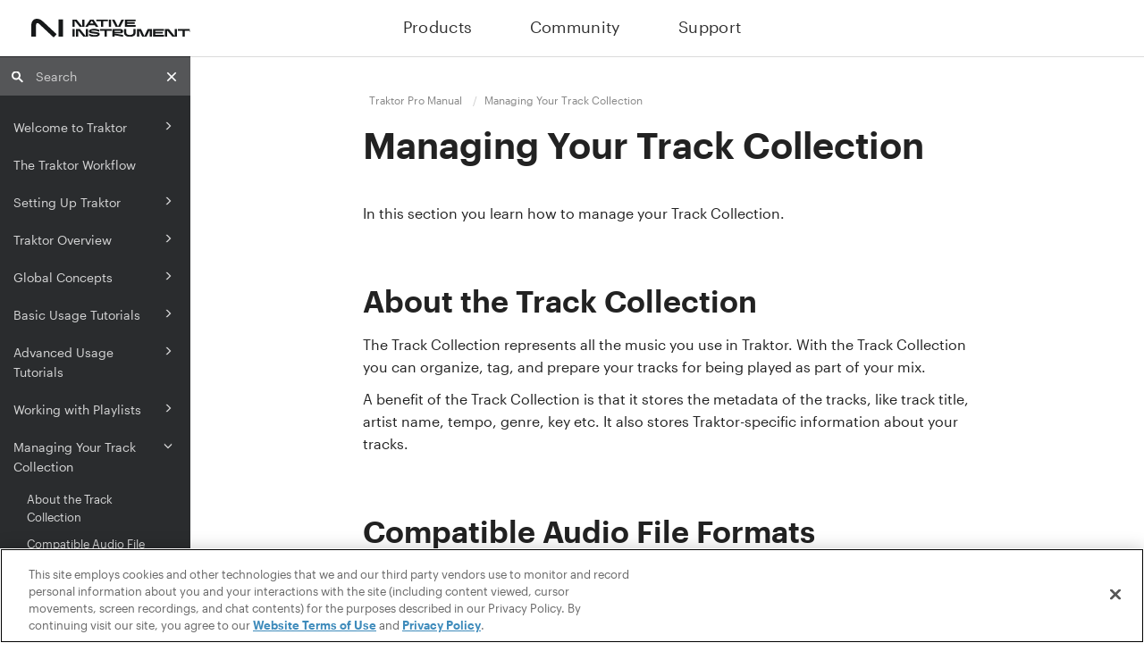

--- FILE ---
content_type: text/html
request_url: https://www.native-instruments.com/ni-tech-manuals/traktor-pro-manual/en/managing-your-track-collection
body_size: 37505
content:
<!DOCTYPE html>
<html xmlns="http://www.w3.org/1999/xhtml" lang="en" xml:lang="en" dir="ltr"><head><meta http-equiv="Content-Type" content="text/html; charset=UTF-8"/>
<meta http-equiv="x-ua-compatible" content="IE=edge"></meta><meta name="format-detection" content="telephone=no"></meta><meta name="viewport" content="width=device-width, initial-scale=1"></meta><meta name="search" content="default"></meta><meta name="use.ic" content="no"></meta><meta name="tocstandalone" content="no"></meta><meta name="theme" content="1"></meta><meta name="search.placeholder" content="Search"></meta><meta name="search.results" content="Search results"></meta><meta name="no.search.results" content="No results found"></meta><script type="text/javascript">
var theme = '1';

			
			window.versionsfile = '';


			window.indexDict = new Array();
			window.store = {};
			window.portalLanguage = 'en';
			window.enterKey = 'select';
			
			
				var fuse_threshold = 0.3;
			
					var local_csh = false;
				
					var anchoroption = false;
					var instantsearch_minlength = 1;
						
			var useanchorlinks = false;
			
					var collapseTocSectionOnLinkTitleClick = false;
				</script><title>Managing Your Track Collection</title><link rel="stylesheet" type="text/css" href="../css/docbook.css"></link><link rel="stylesheet" type="text/css" href="../css/font-awesome.css"></link><link rel="stylesheet" type="text/css" href="../css/roboto.font.css"></link><link rel="stylesheet" type="text/css" href="../css/theme1.css"></link><link rel="stylesheet" type="text/css" href="../css/theme1-colors.css"></link><link rel="stylesheet" type="text/css" href="../css/content-theme2.css"></link><link rel="stylesheet" type="text/css" href="../css/sm-core-css.css"></link><link rel="stylesheet" type="text/css" href="../css/sm-simple.css"></link><link rel="stylesheet" type="text/css" href="../css/style-print.css"></link><link rel="stylesheet" type="text/css" href="../css/style-common.css"></link><link rel="stylesheet" type="text/css" href="../css/style-modern-tables.css"></link><link rel="stylesheet" type="text/css" href="../css/rwd-table.min.css"></link><link rel="stylesheet" type="text/css" href="../css/layout-custom-style.css"></link><script src="../js/jquery-3/jquery-3.4.1.min.js" type="text/javascript"></script><script src="../js/jquery-migrate-3.4.1.min.js" type="text/javascript"></script><script src="../js/materialize.min.js" type="text/javascript"></script><script src="../js/bootstrap.min.js" type="text/javascript"></script><script src="../js/purl.js" type="text/javascript"></script><script src="../js/jquery.smartmenus.js" type="text/javascript"></script><script src="../js/html5-2-mp-common.js" type="text/javascript"></script><script src="../js/html5-2.js" type="text/javascript"></script><script src="../js/checklist.js" type="text/javascript"></script><script src="../js/rwd-table.min.js" type="text/javascript"></script><script src="../js/responsive-tables.js" type="text/javascript"></script><script src="../js/clipboard.min.js" type="text/javascript"></script><script src="../js/fuse.min.js" type="text/javascript"></script><script src="../js/jquery.mark.min.js" type="text/javascript"></script><script src="../js/html5.fuse.search.js" type="text/javascript"></script><script src="js/fuzzydata.js" type="text/javascript"></script><script src="../js/csh.js" type="text/javascript"></script><script src="../js/layout-custom-script.js" type="text/javascript"></script><meta xmlns:xhtml="http://www.w3.org/1999/xhtml" xmlns:util="http://www.paligo.net/xsl1/functions/utility" name="generator" content="Paligo"></meta><meta name="description" content="In this section you learn how to manage your Track Collection in Traktor."></meta><link rel="prev" href="working-with-playlists.html" title="Working with Playlists"></link><link rel="next" href="advanced-operation-of-traktor.html" title="Advanced Operation of Traktor"></link><script type="text/javascript" src="https://cdnjs.cloudflare.com/ajax/libs/mathjax/2.7.7/MathJax.js?config=TeX-MML-AM_CHTML" async="async"></script><link rel="icon" href="/favicon.ico" type="image/x-icon"></link><script type="text/javascript">const containerId = 'GTM-92L2';

						$(document).on('cookies.consented', () => {
							(function(w,d,s,l,i){w[l]=w[l]||[];w[l].push({'gtm.start':
								new Date().getTime(),event:'gtm.js'});var f=d.getElementsByTagName(s)[0],
								j=d.createElement(s),dl=l!='dataLayer'?'&l='+l:'';j.async=true;j.src=
								'https://www.googletagmanager.com/gtm.js?id='+i+dl;f.parentNode.insertBefore(j,f);
							})(window,document,'script','dataLayer',containerId);
						});
					</script><script type="text/javascript" src="../js/cookie-consent.js"></script><link rel="stylesheet" href="https://cdnjs.cloudflare.com/ajax/libs/highlight.js/10.1.2/styles/googlecode.min.css"></link><script src="https://cdnjs.cloudflare.com/ajax/libs/highlight.js/10.1.2/highlight.min.js"></script><script type="text/javascript">
			$(document).ready(function() {

				$('pre:not(.embedcode)').each(function() {
					/**
					 * @type {string}
					 */
					var language = $(this).data('language');

					if (language === 'plaintext' || language === 'text') {
						$(this).addClass(language).addClass('hljs');
						return true;
					}
					else {
						var clone = this.cloneNode(true);
						hljs.highlightBlock(clone);
						$(this).empty().append($(clone).contents());
						$(this).attr("class", $(clone).attr("class"));
					}
				});
			});
			</script></head><body class="theme1 fixed-toolbar current-toc-section-focus" data-link-prefix=""><style type="text/css">
            div.skipnav {
            }
            div.skipnav a {
                position: fixed;
                left: -10000px;
                top: 1.5em;
                width: 1px;
                height: 1px;
                overflow: hidden;
            }
            div.skipnav a:focus, div.skipnav a:active, div.skipnav a:hover {
                background: white;
                color: black;
                box-shadow: 5px 5px 5px 0px rgba(0,0,0,0.5);
                position: fixed;
                left: 2em;
                top: 1.5em;
                width: auto;
                height: auto;
                overflow: visible;
                text-decoration: underline;
                z-index: 99999; /* has to be higher than the side panel */
    }
          </style><div class="skipnav"><a href="#content-wrapper">Skip to main content</a></div><header class="site-header"><nav class="site-header-navbar navbar navbar-fixed-top"><div class="navbar-container"><div class="navbar-header"><button type="button" class="navbar-toggle collapsed" data-toggle="collapse" data-target=".site-sidebar" aria-expanded="false" aria-controls="navbar"><span class="sr-only">Toggle navigation</span><span class="icon-bar"></span><span class="icon-bar"></span><span class="icon-bar"></span></button><div id="logotype-container" class="pull-left"><a class="navbar-brand" href="https://www.native-instruments.com/" target="_blank" rel="noopener"><img id="logotype-pageheader" src="../css/image/corporate-logo.svg" alt="Corporate logotype" data-role="logotype" class="logo"></img></a></div></div><div class="navbar-collapse collapse" id="navbar"><ul class="top-nav-menu sm sm-simple"><li><a href="https://www.native-instruments.com/en/catalog/" class="external-top-nav-link" target="_blank">Products</a></li><li><a href="https://www.native-instruments.com/en/community/" class="external-top-nav-link" target="_blank">Community</a></li><li><a href="http://support.native-instruments.com/hc/" class="external-top-nav-link" target="_blank">Support</a></li></ul></div></div></nav></header><div class="site-body"><div class="site-body-container"><div class="site-body-row"><aside class="site-sidebar"><div class="site-sidebar-header"><button type="button" class="navbar-toggle" aria-controls="nav-site-sidebar"><span class="sr-only">Toggle navigation</span><span class="icon-bar"></span><span class="icon-bar"></span><span class="icon-bar"></span></button><a href="https://www.native-instruments.com/" target="_blank" rel="noopener"><img id="logotype-pageheader" src="../css/image/corporate-logo.svg" alt="Corporate logotype" data-role="logotype" class="logo"></img></a></div><form class="site-sidebar-search" autocomplete="off"><input type="text" placeholder="Search" class="form-control search-field" id="aa-search-input"></input></form><ul class="toc nav nav-site-sidebar"><li><a href="welcome-to-traktor" class="topic-link section" data-origin-id="" data-legacy-id="UUID-e756073a-8b3e-4040-6369-e5a00b4bf222" data-permalink="welcome-to-traktor.html" data-topic-level="1" data-relative-prefix="" data-publication-date=""><span class="glyphicon"></span> Welcome to Traktor</a><ul><li><a href="welcome-to-traktor#document-conventions" class="topic-link section" data-origin-id="UUID-0e1c50cb-f2f9-afb2-f6cb-b8e89c12b2ca" data-legacy-id="UUID-61d00620-e3dc-2ce4-4896-b2bcb1850b77" data-publication-date="">Document conventions</a></li></ul></li><li><a href="the-traktor-workflow" class="topic-link section" data-origin-id="" data-legacy-id="UUID-8eba4a5f-f49d-56da-41df-08e0f85fe5c1" data-permalink="the-traktor-workflow.html" data-topic-level="1" data-relative-prefix="" data-publication-date="">The Traktor Workflow</a></li><li><a href="setting-up-traktor" class="topic-link section" data-origin-id="" data-legacy-id="UUID-6744052b-d878-6a35-c28b-15841f94b97b" data-permalink="setting-up-traktor.html" data-topic-level="1" data-relative-prefix="" data-publication-date=""><span class="glyphicon"></span> Setting Up Traktor</a><ul><li><a href="setting-up-traktor#importing-your-data-from-a-previous-traktor-version" class="topic-link section" data-origin-id="UUID-74ef739a-e680-467a-8902-ad732b8c36ec" data-legacy-id="UUID-c708a270-f41f-ee5e-e55e-5166609a4ebf" data-publication-date="">Importing Your Data from a Previous Traktor Version</a></li><li><a href="setting-up-traktor#configuring-traktor-to-use-with-an-external-audio-interface" class="topic-link section" data-origin-id="UUID-ae002e03-6b8f-1d85-e970-bffdcc404fcc" data-legacy-id="UUID-a76f545c-3cbb-d223-8838-3a1675b7739e" data-publication-date="">Configuring Traktor to Use with an External Audio Interface</a></li><li><a href="setting-up-traktor#selecting-traktor-layouts" class="topic-link section" data-origin-id="" data-legacy-id="UUID-bef1526d-dedc-72ad-1d11-f5e7479f7045" data-publication-date=""><span class="glyphicon"></span> Selecting Traktor Layouts</a><ul><li><a href="setting-up-traktor#traktor-layout---essential" class="topic-link section" data-origin-id="UUID-85488ed7-e4d0-0c09-20ec-dbcdc559a5df" data-legacy-id="UUID-0efe6efe-e274-adc9-19bf-72665a8f24b8" data-publication-date="">Traktor Layout – Essential</a></li><li><a href="setting-up-traktor#traktor-layout---extended" class="topic-link section" data-origin-id="UUID-c6f3959a-b34d-4940-d455-f6aeccf98fd0" data-legacy-id="UUID-46f77596-bcf1-8284-ffe3-27a96abbefcc" data-publication-date="">Traktor Layout – Extended</a></li><li><a href="setting-up-traktor#traktor-layout---browser" class="topic-link section" data-origin-id="UUID-9370a49f-583c-fb1a-104c-aeb6702a04b1" data-legacy-id="UUID-12edaace-17dd-8688-615e-b16efb9e8f5b" data-publication-date="">Traktor Layout – Browser</a></li><li><a href="setting-up-traktor#traktor-layout---parallel" class="topic-link section" data-origin-id="UUID-f48e3762-57fc-4eea-fd2e-56686caef3de" data-legacy-id="UUID-b198c83a-96b2-bc1e-98b2-5905888f6f83" data-publication-date="">Traktor Layout – Parallel</a></li><li><a href="setting-up-traktor#traktor-layout---preparation" class="topic-link section" data-origin-id="UUID-6b129d66-dde5-5abd-04f3-4c0ac468ce16" data-legacy-id="UUID-5ec46bf8-49ac-3e00-1f61-2dbb0e32e032" data-publication-date="">Traktor Layout – Preparation</a></li></ul></li><li><a href="setting-up-traktor#switching-deck-layouts" class="topic-link section" data-origin-id="" data-legacy-id="UUID-20ddb52a-b56a-9db4-1121-de5e3ba25292" data-publication-date=""><span class="glyphicon"></span> Switching Deck Layouts</a><ul><li><a href="setting-up-traktor#deck-layout---micro" class="topic-link section" data-origin-id="" data-legacy-id="UUID-daf203cb-7b09-9e13-e335-63ecf2823ccb" data-publication-date="">Deck Layout – Micro</a></li><li><a href="setting-up-traktor#deck-layout---small" class="topic-link section" data-origin-id="" data-legacy-id="UUID-000dc7a7-d6ce-ff47-e42c-cad659af2880" data-publication-date="">Deck Layout – Small</a></li><li><a href="setting-up-traktor#deck-layout---essential" class="topic-link section" data-origin-id="" data-legacy-id="UUID-49865f76-fab4-8b86-b115-879d55e25282" data-publication-date="">Deck Layout – Essential</a></li><li><a href="setting-up-traktor#deck-layout---full" class="topic-link section" data-origin-id="" data-legacy-id="UUID-3cb6f1dc-05a0-ee4c-2b5e-4110ca886283" data-publication-date="">Deck Layout – Full</a></li><li><a href="setting-up-traktor#deck-layout---advanced" class="topic-link section" data-origin-id="" data-legacy-id="UUID-3884e343-05f8-4584-3894-0d72a3a1997c" data-publication-date="">Deck Layout – Advanced</a></li><li><a href="setting-up-traktor#deck-layout---parallel-slim" class="topic-link section" data-origin-id="" data-legacy-id="UUID-a0fb8201-cf03-9a8f-b75a-9614046b60ec" data-publication-date="">Deck Layout – Parallel Slim</a></li><li><a href="setting-up-traktor#deck-layout---parallel-full" class="topic-link section" data-origin-id="" data-legacy-id="UUID-3fa0a9c1-5d9d-cf31-e213-dc519233dfb1" data-publication-date="">Deck Layout – Parallel Full</a></li></ul></li></ul></li><li><a href="traktor-overview" class="topic-link section" data-origin-id="" data-legacy-id="UUID-297eb22a-f4c2-5d72-5b53-effc9c8a37ff" data-permalink="traktor-overview.html" data-topic-level="1" data-relative-prefix="" data-publication-date=""><span class="glyphicon"></span> Traktor Overview</a><ul><li><a href="traktor-overview#application-menu-bar" class="topic-link section" data-origin-id="UUID-16d08ef6-424a-4fd8-dac8-9e99c0cbfeb2" data-legacy-id="UUID-28461921-f9c7-8d15-5a93-d16b905576e0" data-publication-date="">Application Menu Bar</a></li><li><a href="traktor-overview#header" class="topic-link section" data-origin-id="UUID-723856c1-1134-5dc3-b8b4-2ac8de62563c" data-legacy-id="UUID-357d45d2-849b-1f32-915f-6e6751a66aeb" data-publication-date="">Header</a></li><li><a href="traktor-overview#global-section" class="topic-link section" data-origin-id="UUID-d44733df-3bb2-6b48-929a-ab9c51125cff" data-legacy-id="UUID-1ca49d59-1f53-c03e-a879-dc7b605f04fe" data-publication-date=""><span class="glyphicon"></span> Global Section</a><ul><li><a href="traktor-overview#master-control-panel" class="topic-link section" data-origin-id="UUID-8ae8396b-869d-484b-6230-7f20085eb775" data-legacy-id="UUID-60f7337e-29a1-72b8-0834-fcfa7701c133" data-publication-date="">Master Control Panel</a></li><li><a href="traktor-overview#fx-units" class="topic-link section" data-origin-id="UUID-c4769a2c-5a7a-de31-50be-b825be55435b" data-legacy-id="UUID-28b66a47-eda7-4374-2421-81dc28741b9b" data-publication-date="">FX Units</a></li><li><a href="traktor-overview#audio-recorder-95716" class="topic-link section" data-origin-id="UUID-020df5b0-9f93-d6bd-244a-12590f452b08" data-legacy-id="UUID-f955fdc1-193a-e609-014d-c24670424f3e" data-publication-date="">Audio Recorder</a></li><li><a href="traktor-overview#loop-recorder-95712" class="topic-link section" data-origin-id="UUID-d331b54c-9ef8-0922-9e00-5b134dd384fd" data-legacy-id="UUID-b2f2c796-e80a-1025-4d8a-d5b6c3ee7c7c" data-publication-date="">LOOP RECORDER</a></li></ul></li><li><a href="traktor-overview#decks-and-deck-types" class="topic-link section" data-origin-id="UUID-7a094f0e-3b5b-1e74-fd10-cbda775cff64" data-legacy-id="UUID-802d4b72-58af-344c-cb05-a397374f3785" data-publication-date=""><span class="glyphicon"></span> Decks and Deck Types</a><ul><li><a href="traktor-overview#common-deck-controls" class="topic-link section" data-origin-id="" data-legacy-id="UUID-802d4b72-58af-344c-cb05-a397374f3785_UUID-e69e9c90-b8d1-31d0-4dfc-d81f21934a4a" data-publication-date="">Common Deck Controls</a></li><li><a href="traktor-overview#track-deck-95701" class="topic-link section" data-origin-id="UUID-88f87059-2666-ad7e-6042-ee630386fb71" data-legacy-id="UUID-d74e175b-8407-76b6-0aef-095444879165" data-publication-date="">Track Deck</a></li><li><a href="traktor-overview#stem-deck" class="topic-link section" data-origin-id="UUID-c7dca62f-a077-9a0d-924e-52317802f739" data-legacy-id="UUID-703df58a-3a28-5462-2a02-697f7167f312" data-publication-date="">Stem Deck</a></li><li><a href="traktor-overview#remix-deck-95704" class="topic-link section" data-origin-id="UUID-9cedb18d-c59b-cbe5-2616-d12744837522" data-legacy-id="UUID-22b6a842-ba21-5fce-8ec9-b126af8523b0" data-publication-date="">Remix Deck</a></li><li><a href="traktor-overview#live-input" class="topic-link section" data-origin-id="UUID-3daacc65-7087-f6ea-c15d-3aea4acdb014" data-legacy-id="UUID-8ee0ddd7-ec8c-6fb1-2ce2-4655aee5ffad" data-publication-date="">Live Input</a></li><li><a href="traktor-overview#advanced-panel" class="topic-link section" data-origin-id="" data-legacy-id="UUID-802d4b72-58af-344c-cb05-a397374f3785_UUID-4b2f7825-0f9b-31a4-04b5-5d8570e080cb" data-publication-date="">Advanced Panel</a></li><li><a href="traktor-overview#advanced-panel-on-the-remix-deck" class="topic-link section" data-origin-id="UUID-0ad38da3-1f8a-5893-fef4-8d266389ce02" data-legacy-id="UUID-f386c0d9-0430-4eed-0578-1b54dc7b0c9f" data-publication-date="">Advanced Panel on the Remix Deck</a></li></ul></li><li><a href="traktor-overview#mixer-85691" class="topic-link section" data-origin-id="UUID-3b2751e1-f763-ab15-809d-2ed3cd2eb74d" data-legacy-id="UUID-03ddbda5-43cc-1325-fdd0-e216ff7a99fb" data-publication-date=""><span class="glyphicon"></span> Mixer</a><ul><li><a href="traktor-overview#mixer-channel" class="topic-link section" data-origin-id="UUID-57743e17-9b7d-93c3-a7d5-3fb9b4837f58" data-legacy-id="UUID-35901540-fcd2-9ee7-f90a-c8684e5ae908" data-publication-date="">Mixer Channel</a></li><li><a href="traktor-overview#crossfade-controls" class="topic-link section" data-origin-id="UUID-4400c813-9507-dd3a-8f16-d11cfe59cb2a" data-legacy-id="UUID-dabad46e-33f4-6833-3787-7f189f39cfe0" data-publication-date="">Crossfade Controls</a></li></ul></li><li><a href="traktor-overview#browser-85702" class="topic-link section" data-origin-id="UUID-a19baaf0-7fc1-612f-7430-39058c15bac5" data-legacy-id="UUID-06709486-f655-e005-9d92-8ffe10025ccd" data-publication-date="">Browser</a></li></ul></li><li><a href="global-concepts" class="topic-link section" data-origin-id="UUID-fb8ca48d-8bea-36e9-4371-adb2145dec40" data-legacy-id="UUID-01f78a3e-e9e6-d9ec-c0b1-394ac98e9e25" data-permalink="global-concepts.html" data-topic-level="1" data-relative-prefix="" data-publication-date=""><span class="glyphicon"></span> Global Concepts</a><ul><li><a href="global-concepts#tempo-synchronization" class="topic-link section" data-origin-id="UUID-6b1710a6-48bd-7411-4624-14414c2870c3" data-legacy-id="UUID-d459c492-ff51-48bd-c3b4-4c8cfb4bb85a" data-publication-date=""><span class="glyphicon"></span> Tempo Synchronization</a><ul><li><a href="global-concepts#master-clock-605966" class="topic-link section" data-origin-id="UUID-177d71d6-28ee-5d7b-0e6f-3547d447bb3e" data-legacy-id="UUID-e9d96e59-34be-e660-e3eb-379c33beda8f" data-publication-date="">Master Clock</a></li><li><a href="global-concepts#tempo-master-and-tempo-master-assignment" class="topic-link section" data-origin-id="UUID-4c4244ce-195a-d51a-be1a-dc1b884f1dfb" data-legacy-id="UUID-2d4c1554-4e60-8504-9531-139a93eb8ba1" data-publication-date="">Tempo Master and Tempo Master Assignment</a></li><li><a href="global-concepts#sync-modes" class="topic-link section" data-origin-id="UUID-84760521-0831-98e6-c2df-ee2bb3da4947" data-legacy-id="UUID-ae02f824-1963-a725-3105-b9045dab22e1" data-publication-date="">Sync Modes</a></li><li><a href="global-concepts#beatgrid" class="topic-link section" data-origin-id="UUID-bed1d88e-cc4d-0dbb-ad7b-322c2eab357b" data-legacy-id="UUID-b79683ad-7c08-1d0d-e907-2fb45d676b7d" data-publication-date="">Beatgrid</a></li></ul></li><li><a href="global-concepts#harmonic-mixing" class="topic-link section" data-origin-id="UUID-41f0d4d4-d0fb-b201-6def-a1182eb34f2a" data-legacy-id="UUID-af9ee1b7-1aa5-e7f6-33fa-655188c24fad" data-publication-date="">Harmonic Mixing</a></li><li><a href="global-concepts#enabling-tooltips" class="topic-link section" data-origin-id="UUID-1b596e12-4f9d-9857-998a-00cad22ee92c" data-legacy-id="UUID-d684d5bb-90e9-6e25-e79e-e8bdcf50eae6" data-publication-date="">Enabling Tooltips</a></li></ul></li><li><a href="basic-usage-tutorials" class="topic-link section" data-origin-id="" data-legacy-id="UUID-9071626f-6c43-7a4c-b500-b5ffe71d53dd" data-permalink="basic-usage-tutorials.html" data-topic-level="1" data-relative-prefix="" data-publication-date=""><span class="glyphicon"></span> Basic Usage Tutorials</a><ul><li><a href="basic-usage-tutorials#importing-music-into-the-track-collection" class="topic-link section" data-origin-id="UUID-bb31e7c4-ef35-055e-8d85-d4cea6ade73e" data-legacy-id="UUID-28d92461-2a9e-aa92-1c11-189f6e911ffc" data-publication-date="">Importing Music into the Track Collection</a></li><li><a href="basic-usage-tutorials#browsing-for-music" class="topic-link section" data-origin-id="UUID-6f6df2d9-1546-210c-f726-ee77b529e8f0" data-legacy-id="UUID-b3d008f1-e7a8-390a-b237-e053a44ffda0" data-publication-date=""><span class="glyphicon"></span> Browsing for Music</a><ul><li><a href="basic-usage-tutorials#navigating-through-folders-in-the-browser-tree" class="topic-link section" data-origin-id="" data-legacy-id="UUID-b3d008f1-e7a8-390a-b237-e053a44ffda0_section-idm45567182761072" data-publication-date="">Navigating through Folders in the Browser Tree</a></li><li><a href="basic-usage-tutorials#performing-a-text-search" class="topic-link section" data-origin-id="" data-legacy-id="UUID-b3d008f1-e7a8-390a-b237-e053a44ffda0_section-idm45567182757536" data-publication-date="">Performing a Text Search</a></li><li><a href="basic-usage-tutorials#previewing-tracks-in-the-browser" class="topic-link section" data-origin-id="UUID-c5183a21-a39d-caa7-bc07-09b411bec71a" data-legacy-id="UUID-8b6d4c89-691a-70f2-597e-44f811f1f80b" data-publication-date="">Previewing Tracks in the Browser</a></li></ul></li><li><a href="basic-usage-tutorials#loading-music-into-decks" class="topic-link section" data-origin-id="UUID-be785902-bbcb-cca2-408d-05edade65187" data-legacy-id="UUID-e9aa9ca4-6257-784d-84f0-0c5cbb40bfcc" data-publication-date=""><span class="glyphicon"></span> Loading Music into Decks</a><ul><li><a href="basic-usage-tutorials#loading-tracks-from-your-itunes-library" class="topic-link section" data-origin-id="UUID-fc7155a9-8ec5-9e40-66c7-3661676cd22a" data-legacy-id="UUID-31807a7d-3abd-bebe-2644-85301d38416e" data-publication-date="">Loading Tracks from Your iTunes Library</a></li></ul></li><li><a href="basic-usage-tutorials#mixing-your-first-two-tracks" class="topic-link section" data-origin-id="UUID-95c0f654-864b-bb38-6d68-d85f2d680d61" data-legacy-id="UUID-e6972eda-fb8d-c52a-ffa8-0681414ec971" data-publication-date=""><span class="glyphicon"></span> Mixing Your First Two Tracks</a><ul><li><a href="basic-usage-tutorials#prerequisites" class="topic-link section" data-origin-id="" data-legacy-id="UUID-e6972eda-fb8d-c52a-ffa8-0681414ec971_section-idm45765719792976" data-publication-date="">Prerequisites</a></li><li><a href="basic-usage-tutorials#loading-the-first-track-into-deck-a" class="topic-link section" data-origin-id="" data-legacy-id="UUID-e6972eda-fb8d-c52a-ffa8-0681414ec971_section-idm63075057919962" data-publication-date="">Loading the First Track into Deck A</a></li><li><a href="basic-usage-tutorials#starting-playback-of-deck-a" class="topic-link section" data-origin-id="" data-legacy-id="UUID-e6972eda-fb8d-c52a-ffa8-0681414ec971_section-idm63075057798058" data-publication-date="">Starting Playback of Deck A</a></li><li><a href="basic-usage-tutorials#loading-the-second-track-into-deck-b" class="topic-link section" data-origin-id="" data-legacy-id="UUID-e6972eda-fb8d-c52a-ffa8-0681414ec971_section-idm45567183035024" data-publication-date="">Loading the Second Track into Deck B</a></li><li><a href="basic-usage-tutorials#syncing-the-track-tempos" class="topic-link section" data-origin-id="" data-legacy-id="UUID-e6972eda-fb8d-c52a-ffa8-0681414ec971_section-idm46194275884048" data-publication-date="">Syncing the Track Tempos</a></li><li><a href="basic-usage-tutorials#starting-playback-of-the-second-track" class="topic-link section" data-origin-id="" data-legacy-id="UUID-e6972eda-fb8d-c52a-ffa8-0681414ec971_section-idm46194275863536" data-publication-date="">Starting Playback of the Second Track</a></li><li><a href="basic-usage-tutorials#mixing-in-the-audio-signal" class="topic-link section" data-origin-id="" data-legacy-id="UUID-e6972eda-fb8d-c52a-ffa8-0681414ec971_section-idm46194276009952" data-publication-date="">Mixing in the Audio Signal</a></li></ul></li><li><a href="basic-usage-tutorials#optimizing-gain-and-output-levels" class="topic-link section" data-origin-id="UUID-59afa873-bd61-1d3e-c338-a27fb0dbdc72" data-legacy-id="UUID-8c0f9357-7127-8c6d-5d15-0e519169e2f4" data-publication-date=""><span class="glyphicon"></span> Optimizing Gain and Output Levels</a><ul><li><a href="basic-usage-tutorials#dynamic-range" class="topic-link section" data-origin-id="" data-legacy-id="UUID-8c0f9357-7127-8c6d-5d15-0e519169e2f4_section-idm45567182673520" data-publication-date="">Dynamic Range</a></li><li><a href="basic-usage-tutorials#clipping" class="topic-link section" data-origin-id="" data-legacy-id="UUID-8c0f9357-7127-8c6d-5d15-0e519169e2f4_section-idm63074077869258" data-publication-date="">Clipping</a></li><li><a href="basic-usage-tutorials#headroom" class="topic-link section" data-origin-id="" data-legacy-id="UUID-8c0f9357-7127-8c6d-5d15-0e519169e2f4_section-idm46194275850800" data-publication-date="">Headroom</a></li><li><a href="basic-usage-tutorials#always-level-incoming-audio-signals" class="topic-link section" data-origin-id="" data-legacy-id="UUID-8c0f9357-7127-8c6d-5d15-0e519169e2f4_section-idm45567182670592" data-publication-date="">Always Level Incoming Audio Signals</a></li><li><a href="basic-usage-tutorials#ozone-maximizer" class="topic-link section" data-origin-id="UUID-303cc707-99f1-7008-36d9-7ec3fc632964" data-legacy-id="UUID-9f5e1795-7980-9260-feae-22acb7143569" data-publication-date="">Ozone Maximizer</a></li></ul></li><li><a href="basic-usage-tutorials#using-the-equalizer" class="topic-link section" data-origin-id="UUID-608c8218-57d0-130f-e260-921578280304" data-legacy-id="UUID-fe6f379d-cc20-e29e-c5f6-70adb06d7af3" data-publication-date=""><span class="glyphicon"></span> Using the Equalizer</a><ul><li><a href="basic-usage-tutorials#eqing-the-bass-frequencies-of-tracks-during-transition" class="topic-link section" data-origin-id="" data-legacy-id="UUID-fe6f379d-cc20-e29e-c5f6-70adb06d7af3_section-idm45052145946912" data-publication-date="">EQing the Bass Frequencies of Tracks during Transition</a></li></ul></li><li><a href="basic-usage-tutorials#working-with-mixer-fx" class="topic-link section" data-origin-id="UUID-f6f6b358-cf70-b7bb-b38d-5228ceba95b4" data-legacy-id="UUID-2009c4c2-62f7-efa9-9b38-dd013f97a6a0" data-publication-date=""><span class="glyphicon"></span> Working with Mixer FX</a><ul><li><a href="basic-usage-tutorials#about-mixer-fx" class="topic-link section" data-origin-id="" data-legacy-id="UUID-2009c4c2-62f7-efa9-9b38-dd013f97a6a0_section-idm45146213204416" data-publication-date="">About Mixer FX</a></li><li><a href="basic-usage-tutorials#enabling-mixer-fx" class="topic-link section" data-origin-id="" data-legacy-id="UUID-2009c4c2-62f7-efa9-9b38-dd013f97a6a0_section-idm45052145948176" data-publication-date="">Enabling Mixer FX</a></li><li><a href="basic-usage-tutorials#selecting-mixer-fx" class="topic-link section" data-origin-id="" data-legacy-id="UUID-2009c4c2-62f7-efa9-9b38-dd013f97a6a0_section-idm45052145926640" data-publication-date="">Selecting Mixer FX</a></li><li><a href="basic-usage-tutorials#applying-mixer-fx" class="topic-link section" data-origin-id="" data-legacy-id="UUID-2009c4c2-62f7-efa9-9b38-dd013f97a6a0_section-idm45052146170784" data-publication-date="">Applying Mixer FX</a></li><li><a href="basic-usage-tutorials#pre-selecting-mixer-fx" class="topic-link section" data-origin-id="" data-legacy-id="UUID-2009c4c2-62f7-efa9-9b38-dd013f97a6a0_section-idm45052145949056" data-publication-date="">Pre-Selecting Mixer FX</a></li></ul></li><li><a href="basic-usage-tutorials#working-with-hotcue-buttons-and-flux-mode" class="topic-link section" data-origin-id="UUID-1ccaf65c-55df-f288-edd3-bf2a6606da04" data-legacy-id="UUID-93270d25-41bd-f5a8-880c-36e9bd003d87" data-publication-date=""><span class="glyphicon"></span> Working with Hotcue buttons and Flux Mode</a><ul><li><a href="basic-usage-tutorials#accessing-the-cue-page-in-the-advanced-panel-6" class="topic-link section" data-origin-id="" data-legacy-id="UUID-93270d25-41bd-f5a8-880c-36e9bd003d87_section-idm45736983213968" data-publication-date="">Accessing the Cue Page in the Advanced Panel</a></li><li><a href="basic-usage-tutorials#storing-cue-points-using-hotcue-buttonshotcuesstoring-cue-points" class="topic-link section" data-origin-id="" data-legacy-id="UUID-93270d25-41bd-f5a8-880c-36e9bd003d87_section-idm45237619599744" data-publication-date="">Storing Cue Points using Hotcue buttons</a></li><li><a href="basic-usage-tutorials#storing-loops-using-hotcue-buttonshotcuesstoring-loops" class="topic-link section" data-origin-id="" data-legacy-id="UUID-93270d25-41bd-f5a8-880c-36e9bd003d87_section-idm45765720901616" data-publication-date="">Storing Loops using Hotcue buttons</a></li><li><a href="basic-usage-tutorials#triggering-stored-hotcues" class="topic-link section" data-origin-id="" data-legacy-id="UUID-93270d25-41bd-f5a8-880c-36e9bd003d87_section-idm45052145946864" data-publication-date="">Triggering Stored Hotcues</a></li><li><a href="basic-usage-tutorials#remapping-stored-hotcueshotcuesremapping-hotcues" class="topic-link section" data-origin-id="" data-legacy-id="UUID-93270d25-41bd-f5a8-880c-36e9bd003d87_section-idm46194275647472" data-publication-date="">Remapping Stored Hotcues</a></li><li><a href="basic-usage-tutorials#using-flux-mode-and-reverse-mode" class="topic-link section" data-origin-id="" data-legacy-id="UUID-93270d25-41bd-f5a8-880c-36e9bd003d87_section-idm45793280288496" data-publication-date="">Using Flux Mode and Reverse Mode</a></li></ul></li><li><a href="basic-usage-tutorials#working-with-key-lock" class="topic-link section" data-origin-id="UUID-633c6fc4-9b87-eb52-6d31-2ab3e228d723" data-legacy-id="UUID-d555ab6e-9fd0-f2b5-4d89-2d88b81e3fbd" data-publication-date=""><span class="glyphicon"></span> Working with Key Lock</a><ul><li><a href="basic-usage-tutorials#locking-the-original-key" class="topic-link section" data-origin-id="UUID-a50a8e62-f48e-c7f4-3d82-c4d74fb463d4" data-legacy-id="UUID-7e390d59-dbf5-602c-b0c6-d892ffa2ca3f" data-publication-date="">Locking the Original Key</a></li><li><a href="basic-usage-tutorials#transposing-the-original-key-in-semitones" class="topic-link section" data-origin-id="UUID-74cdecb7-1328-8eb7-c91d-7a8c7aef24d4" data-legacy-id="UUID-e67f57b1-3eb7-f119-6ae1-f32227299595" data-publication-date="">Transposing the Original Key in Semitones</a></li><li><a href="basic-usage-tutorials#locking-a-specific-key" class="topic-link section" data-origin-id="UUID-454b4125-d33e-2133-402c-c2f4fe30c629" data-legacy-id="UUID-c87c1523-e54a-b566-921a-e333cceb33b7" data-publication-date="">Locking a Specific Key</a></li><li><a href="basic-usage-tutorials#displaying-resulting-key-in-the-deck-header" class="topic-link section" data-origin-id="UUID-f80fc2a6-64d7-c9c6-3442-920864b99f23" data-legacy-id="UUID-2aa5cb16-3b94-d752-0562-e314afcb3699" data-publication-date="">Displaying Resulting Key in the Deck Header</a></li><li><a href="basic-usage-tutorials#resetting-the-changed-key-to-the-original-key" class="topic-link section" data-origin-id="UUID-1fad4bae-40ac-30b7-66f9-2f7c704c1bd7" data-legacy-id="UUID-a5956b43-a89b-5a27-c8b1-1045c5e3fbef" data-publication-date="">Resetting the Changed Key to the Original Key</a></li></ul></li><li><a href="basic-usage-tutorials#working-with-the-waveform-and-the-stripe" class="topic-link section" data-origin-id="UUID-72057cae-c173-9359-8a80-7c424fc40390" data-legacy-id="UUID-24d3b319-1e13-60bb-a0bb-d1afe911343e" data-publication-date="">Working with the Waveform and the Stripe</a></li></ul></li><li><a href="advanced-usage-tutorials" class="topic-link section" data-origin-id="" data-legacy-id="UUID-c79f5302-2c07-5001-e717-3715735991a4" data-permalink="advanced-usage-tutorials.html" data-topic-level="1" data-relative-prefix="" data-publication-date=""><span class="glyphicon"></span> Advanced Usage Tutorials</a><ul><li><a href="advanced-usage-tutorials#working-with-cue-points" class="topic-link section" data-origin-id="" data-legacy-id="UUID-b85b84ec-72a4-6ff6-8166-e8e27e48815d" data-publication-date=""><span class="glyphicon"></span> Working with Cue Points</a><ul><li><a href="advanced-usage-tutorials#about-cue-points" class="topic-link section" data-origin-id="UUID-7644fcda-7306-96f7-96ee-7e630a9ee533" data-legacy-id="UUID-851bbc4e-cc9b-8d69-c627-68d6be07a72b" data-publication-date="">About Cue Points</a></li><li><a href="advanced-usage-tutorials#cue-point-types" class="topic-link section" data-origin-id="UUID-fcdc0584-2d45-66f8-d98a-dc404727b214" data-legacy-id="UUID-8799de17-4eb3-f8f6-ea3d-e692428b2fb2" data-publication-date="">Cue Point Types</a></li><li><a href="advanced-usage-tutorials#accessing-the-cue-page-in-the-advanced-panel-109711" class="topic-link section" data-origin-id="UUID-e288c887-7f09-29b3-8844-09edc4b22c61" data-legacy-id="UUID-df13d455-bd49-03ce-a50d-36f417584dd7" data-publication-date="">Accessing the CUE Page in the Advanced Panel</a></li><li><a href="advanced-usage-tutorials#setting-cue-points" class="topic-link section" data-origin-id="UUID-ee3a5cf5-c3fc-b18a-fd36-c3c8399ce114" data-legacy-id="UUID-9451d2c4-460f-1b5b-b135-d46c5212d284" data-publication-date="">Setting Cue Points</a></li><li><a href="advanced-usage-tutorials#storing-cue-points" class="topic-link section" data-origin-id="UUID-7f3d16fc-4a34-a113-d871-8a66bf02d958" data-legacy-id="UUID-eb91c908-6e2a-647c-f187-7bcc121a2262" data-publication-date="">Storing Cue Points</a></li><li><a href="advanced-usage-tutorials#nudging-cue-points" class="topic-link section" data-origin-id="UUID-f655e7ab-aac1-c513-1623-c97516c9bc22" data-legacy-id="UUID-785aecde-f233-bc57-6fcc-d5296a79b6e5" data-publication-date="">Nudging Cue Points</a></li><li><a href="advanced-usage-tutorials#jumping-to-cue-points" class="topic-link section" data-origin-id="UUID-c475fa24-af1b-305c-9e81-3d7946aef157" data-legacy-id="UUID-fd86b05b-9293-27e3-ebef-1b20358b0af8" data-publication-date="">Jumping to Cue Points</a></li><li><a href="advanced-usage-tutorials#renaming-cue-points" class="topic-link section" data-origin-id="UUID-25efe9e7-61e7-5ea8-3026-6521f094c83d" data-legacy-id="UUID-1d9d6dfc-83e7-43ce-75fc-230814f0c7e4" data-publication-date="">Renaming Cue Points</a></li><li><a href="advanced-usage-tutorials#changing-the-cue-point-type" class="topic-link section" data-origin-id="UUID-fee41d27-90a5-143d-eff2-d3520c8d4ab1" data-legacy-id="UUID-a89124a0-2353-ae82-3c21-c0f7606de322" data-publication-date="">Changing the Cue Point Type</a></li><li><a href="advanced-usage-tutorials#deleting-cue-points" class="topic-link section" data-origin-id="UUID-a3fc8f78-99e3-e32f-ba25-89775fd30364" data-legacy-id="UUID-c3e37acb-5ee8-72d1-159b-4a1933fa22a0" data-publication-date="">Deleting Cue Points</a></li><li><a href="advanced-usage-tutorials#setting-fade-out-and-fade-in-cue-points-in-tracks-for-automated-mixing" class="topic-link section" data-origin-id="UUID-4dc6a448-221c-b96d-6282-90e691027233" data-legacy-id="UUID-37212ae0-ab0e-bd8c-a04d-15b147fa14a7" data-publication-date="">Setting Fade Out and Fade In Cue Points in Tracks for Automated Mixing</a></li></ul></li><li><a href="advanced-usage-tutorials#working-with-loops" class="topic-link section" data-origin-id="" data-legacy-id="UUID-825ea139-88b1-b5fb-9655-a7cc427f26cd" data-publication-date=""><span class="glyphicon"></span> Working with Loops</a><ul><li><a href="advanced-usage-tutorials#about-looping" class="topic-link section" data-origin-id="UUID-5a63772c-eca5-27d0-15d3-75885f3f575f" data-legacy-id="UUID-17e1313b-8a90-e185-2f3b-c469eacd05bf" data-publication-date="">About Looping</a></li><li><a href="advanced-usage-tutorials#enable-looping-with-a-predefined-loopsize" class="topic-link section" data-origin-id="UUID-2d8a82c1-a438-7e89-a7c2-3ec0554cdabe" data-legacy-id="UUID-4a3ff07c-00ae-beda-820c-269cd0804157" data-publication-date="">Enable Looping with a Predefined Loopsize</a></li><li><a href="advanced-usage-tutorials#enable-looping-with-a-customized-loop-size" class="topic-link section" data-origin-id="UUID-93bf291f-57d2-032e-a36b-72bfe285daa9" data-legacy-id="UUID-708dfbda-778f-0652-1acd-35dcda12bb35" data-publication-date="">Enable Looping with a Customized Loop Size</a></li><li><a href="advanced-usage-tutorials#disable-looping" class="topic-link section" data-origin-id="UUID-928f2b04-4775-c942-26f1-ae8adb4dec2f" data-legacy-id="UUID-5c1163d5-b8ad-fc99-4d5f-879c8f357586" data-publication-date="">Disable Looping</a></li><li><a href="advanced-usage-tutorials#storing-loops" class="topic-link section" data-origin-id="UUID-3ea4bce1-0bef-1c72-26ab-9e1b517694ea" data-legacy-id="UUID-5fff3af1-eae2-ac66-f395-692803639bbf" data-publication-date="">Storing Loops</a></li><li><a href="advanced-usage-tutorials#moving-the-loop" class="topic-link section" data-origin-id="UUID-4c880b73-c429-a924-11e7-cef5cd2771f1" data-legacy-id="UUID-4041e2ed-6374-83b8-5589-649fd8af11a6" data-publication-date="">Moving the Loop</a></li><li><a href="advanced-usage-tutorials#moving-loop-in-points-and-loop-out-points" class="topic-link section" data-origin-id="UUID-6319964f-d72a-810c-e41d-984408fc55b1" data-legacy-id="UUID-ca73e344-c2bc-1e53-a02b-7da3cd92a445" data-publication-date="">Moving Loop In Points and Loop Out Points</a></li></ul></li><li><a href="advanced-usage-tutorials#working-with-fx-units" class="topic-link section" data-origin-id="" data-legacy-id="UUID-05a8bee3-5adb-bf13-6743-fc678b83ac9a" data-publication-date=""><span class="glyphicon"></span> Working with FX Units</a><ul><li><a href="advanced-usage-tutorials#assigning-fx-units-to-mixer-channels" class="topic-link section" data-origin-id="UUID-3c5f34f8-c8d6-9771-5a96-06ac7b25b0a7" data-legacy-id="UUID-8297f6ab-d431-5b66-51c9-31a9a98cabbb" data-publication-date="">Assigning FX Units to Mixer Channels</a></li><li><a href="advanced-usage-tutorials#switching-between-fx-unit-modes" class="topic-link section" data-origin-id="UUID-ad170cf9-0cb4-223a-f869-b111a66ef4cd" data-legacy-id="UUID-2f4e132f-25cf-0588-d074-43c5170a76b9" data-publication-date="">Switching between FX Unit Modes</a></li><li><a href="advanced-usage-tutorials#using-the-fx-unit-in-single-fx-mode" class="topic-link section" data-origin-id="UUID-d4af0c14-e03e-e449-7899-606bdd74c8bb" data-legacy-id="UUID-3ba2ca6c-999d-f79f-467e-30de4d3acfdd" data-publication-date="">Using the FX Unit in Single FX Mode</a></li><li><a href="advanced-usage-tutorials#using-the-fx-units-in-group-fx-mode" class="topic-link section" data-origin-id="UUID-a88ba9fb-d73f-067e-c41c-a633b73ed2c4" data-legacy-id="UUID-4624fb38-41c3-6150-2f19-10f5533ae8c0" data-publication-date="">Using the FX Units in Group FX Mode</a></li><li><a href="advanced-usage-tutorials#using-the-fx-unit-in-pattern-player-mode" class="topic-link section" data-origin-id="UUID-2f567596-f167-02e8-e565-db1c3cf3114c" data-legacy-id="UUID-2528a5bd-c701-1012-3d9f-f55dc005ba80" data-publication-date="">Using the FX Unit in Pattern Player Mode</a></li><li><a href="advanced-usage-tutorials#saving-a-snapshot-of-fx-parameter-settings" class="topic-link section" data-origin-id="UUID-ffc845f7-a16e-49c8-b929-74511bb62c4d" data-legacy-id="UUID-1c767fda-0c78-92e0-f355-ba522b005e8a" data-publication-date="">Saving a Snapshot of FX Parameter Settings</a></li></ul></li><li><a href="advanced-usage-tutorials#using-the-cue-channel-for-mixing" class="topic-link section" data-origin-id="" data-legacy-id="UUID-1bd49772-b3db-d039-6287-0c78dcc77e81" data-publication-date="">Using the Cue Channel for Mixing</a></li><li><a href="advanced-usage-tutorials#working-with-stems" class="topic-link section" data-origin-id="" data-legacy-id="UUID-8952daa0-3849-cdc8-95a6-fca89bdc8e90" data-publication-date=""><span class="glyphicon"></span> Working with Stems</a><ul><li><a href="advanced-usage-tutorials#about-stem-files" class="topic-link section" data-origin-id="UUID-7d013322-f937-a1f4-a645-9e814c4799b4" data-legacy-id="UUID-ac3f5cfe-c64a-0105-2f69-f2c6c1a0ecc7" data-publication-date="">About Stem Files</a></li><li><a href="advanced-usage-tutorials#generating-and-deleting-stem-files" class="topic-link section" data-origin-id="UUID-ac848ee9-4435-0a0e-14a8-c4c07b3597e0" data-legacy-id="UUID-7de7be9e-bf11-21d6-6dec-b97a96e6341d" data-publication-date="">Generating and deleting Stem files</a></li><li><a href="advanced-usage-tutorials#loading-a-stem-file" class="topic-link section" data-origin-id="UUID-9c7dec12-9be4-87db-050e-643203af0e9e" data-legacy-id="UUID-04fe9edd-7ad7-c109-37eb-319e8c469761" data-publication-date="">Loading a Stem file</a></li><li><a href="advanced-usage-tutorials#playing-back-the-stem-file" class="topic-link section" data-origin-id="UUID-0fe45c6a-0f30-ee64-66c6-b6204dea3971" data-legacy-id="UUID-b1eabe0b-4b03-ee4c-49a1-5d68e69a407b" data-publication-date="">Playing back the Stem file</a></li><li><a href="advanced-usage-tutorials#adjusting-the-stem-volumes" class="topic-link section" data-origin-id="UUID-760f22e1-bdb1-8d94-8e6f-aeaa48e52eba" data-legacy-id="UUID-53fc3170-d41f-7e33-c7b2-39a47cfc0bc2" data-publication-date="">Adjusting the Stem volumes</a></li><li><a href="advanced-usage-tutorials#applying-a-filter-effect-to-the-stems" class="topic-link section" data-origin-id="UUID-dc85c343-0ccb-186c-6a8d-90d0c2185e24" data-legacy-id="UUID-38ddb7cf-2a16-44ed-0a19-d2b8ce1224bb" data-publication-date="">Applying a Filter effect to the Stems</a></li><li><a href="advanced-usage-tutorials#sending-stems-to-fx-units" class="topic-link section" data-origin-id="UUID-d2eb5347-e591-a4af-c50a-cdd3b5d8861a" data-legacy-id="UUID-4f93e9d8-8a60-6f10-9dea-0fb6241a69a3" data-publication-date="">Sending Stems to FX Units</a></li></ul></li><li><a href="advanced-usage-tutorials#working-with-remix-decks" class="topic-link section" data-origin-id="" data-legacy-id="UUID-39a1bcd1-e374-f82a-12ca-f38ea63b5f41" data-publication-date=""><span class="glyphicon"></span> Working with Remix Decks</a><ul><li><a href="advanced-usage-tutorials#about-remix-sets" class="topic-link section" data-origin-id="UUID-404453a6-5688-b47b-d658-2122ebb14b4f" data-legacy-id="UUID-1ed87273-0147-3dbd-a8ce-413d76b7edaf" data-publication-date="">About Remix Sets</a></li><li><a href="advanced-usage-tutorials#loading-remix-sets" class="topic-link section" data-origin-id="UUID-a0ade7ec-b55b-a271-3363-f7136437bc05" data-legacy-id="UUID-8555d003-e5da-d314-bb12-8fbd09090683" data-publication-date="">Loading Remix Sets</a></li><li><a href="advanced-usage-tutorials#enabling-and-adjusting-the-remix-deck-s-quantize-mode" class="topic-link section" data-origin-id="UUID-e38cdbf3-02f8-58ba-c085-08897f3739f0" data-legacy-id="UUID-c04cd065-9fa8-5997-d049-251f4dbca280" data-publication-date="">Enabling and Adjusting the Remix Deck's Quantize Mode</a></li><li><a href="advanced-usage-tutorials#triggering-samples" class="topic-link section" data-origin-id="UUID-f9abd581-9168-ebbc-4d2e-4b5fee1fbc54" data-legacy-id="UUID-66df8533-5a96-167c-88fc-8d90318a4505" data-publication-date="">Triggering Samples</a></li><li><a href="advanced-usage-tutorials#switching-sample-grid-pages" class="topic-link section" data-origin-id="UUID-5921dab2-378d-1fce-bd2d-2802556e5bbe" data-legacy-id="UUID-5e5269f7-cf49-d713-b564-dd3346aa8652" data-publication-date="">Switching Sample Grid Pages</a></li><li><a href="advanced-usage-tutorials#adjusting-the-volume-and-muting-sample-slots" class="topic-link section" data-origin-id="UUID-a6c125f6-e0b1-d9c6-2087-f2a1e108400c" data-legacy-id="UUID-a8797c94-8481-1cda-df11-485e378db63d" data-publication-date="">Adjusting the Volume and Muting Sample Slots</a></li><li><a href="advanced-usage-tutorials#applying-filter-effects-the-sample-slots" class="topic-link section" data-origin-id="UUID-2d757a3a-e893-2184-eb51-486da0391337" data-legacy-id="UUID-87ca9668-1550-b900-9ebe-5b58496f484a" data-publication-date="">Applying Filter Effects the Sample Slots</a></li><li><a href="advanced-usage-tutorials#locking-key-for-sample-slots" class="topic-link section" data-origin-id="UUID-a7fe5033-f751-0248-29a2-ec8a50f729d5" data-legacy-id="UUID-71dcea3b-bc01-4ac1-633a-1e9289cb4c6b" data-publication-date="">Locking Key for Sample Slots</a></li><li><a href="advanced-usage-tutorials#sending-sample-slots-to-fx-units" class="topic-link section" data-origin-id="UUID-350457e7-5f7c-bd3c-fa00-8330755f824a" data-legacy-id="UUID-d44e2fe5-751f-65a6-3765-a723c3e3aeef" data-publication-date="">Sending Sample Slots to FX Units</a></li><li><a href="advanced-usage-tutorials#routing-sample-slots-into-the-headphones-cue-channel" class="topic-link section" data-origin-id="UUID-75ae6bbb-755e-761e-3615-345ba34dced7" data-legacy-id="UUID-cd9bef86-6e4f-c455-63ef-5a8e8f8f5b1a" data-publication-date="">Routing Sample Slots into the Headphones Cue Channel</a></li><li><a href="advanced-usage-tutorials#enabling-punch-mode-for-the-sample-slot" class="topic-link section" data-origin-id="UUID-8ad09d02-021e-6cc4-91dc-464fa51d3936" data-legacy-id="UUID-8104b140-3c41-fa90-0a1f-2a6d9c4eeb38" data-publication-date="">Enabling Punch Mode for the Sample Slot</a></li></ul></li><li><a href="advanced-usage-tutorials#creating-remix-sets" class="topic-link section" data-origin-id="" data-legacy-id="UUID-8fe50624-b9d0-d690-e7df-01cf48cde2fe" data-publication-date=""><span class="glyphicon"></span> Creating Remix Sets</a><ul><li><a href="advanced-usage-tutorials#importing-samples-to-the-track-collection" class="topic-link section" data-origin-id="UUID-5d024495-9fe3-b569-efa6-65b7dc58d12d" data-legacy-id="UUID-19714bc7-6435-88d8-1326-76f5948cf5ac" data-publication-date="">Importing Samples to the Track Collection</a></li><li><a href="advanced-usage-tutorials#creating-an-empty-remix-set" class="topic-link section" data-origin-id="UUID-80415605-996e-5756-e81d-ab3f3aedc230" data-legacy-id="UUID-92e8121e-6e01-2663-0ed9-62d74436e9cb" data-publication-date="">Creating an empty Remix Set</a></li><li><a href="advanced-usage-tutorials#loading-samples-into-samples-cells" class="topic-link section" data-origin-id="UUID-8ce49f70-8e8a-9725-eaf4-d1cfb880a8c2" data-legacy-id="UUID-6a84badd-61e7-4d68-2c64-4ec91b3e69ad" data-publication-date="">Loading Samples into Samples Cells</a></li><li><a href="advanced-usage-tutorials#capturing-samples-from-tracks" class="topic-link section" data-origin-id="UUID-a9bda799-c87a-7411-68d9-c6f567d4bc74" data-legacy-id="UUID-dbf8eee5-1209-3f70-ada9-c0dfd7e6a527" data-publication-date="">Capturing Samples from Tracks</a></li><li><a href="advanced-usage-tutorials#changing-sample-colors" class="topic-link section" data-origin-id="UUID-1775961c-48cf-d900-9a97-a49705ad6cc4" data-legacy-id="UUID-ceede3b3-72a9-a4bb-fbd3-dfd467940b9b" data-publication-date="">Changing Sample Colors</a></li><li><a href="advanced-usage-tutorials#adjusting-sample-parameter-settings" class="topic-link section" data-origin-id="UUID-0ee2ec13-df8f-c427-db02-efd39f804f5f" data-legacy-id="UUID-54d1607b-7e7d-f71d-29b7-b86b136f8c60" data-publication-date="">Adjusting Sample Parameter Settings</a></li><li><a href="advanced-usage-tutorials#saving-a-remix-set" class="topic-link section" data-origin-id="UUID-d9069d17-aa83-fd9c-3f18-9bc99a74f4b4" data-legacy-id="UUID-4f29fb4a-a05d-3b83-5a6b-99197c956727" data-publication-date="">Saving a Remix Set</a></li><li><a href="advanced-usage-tutorials#exporting-remix-sets" class="topic-link section" data-origin-id="UUID-305c51aa-b21e-e900-836f-ceb41a46aaf6" data-legacy-id="UUID-b3c206ad-3d8b-040d-806c-a3b183491e9c" data-publication-date="">Exporting Remix Sets</a></li></ul></li><li><a href="advanced-usage-tutorials#adjusting-beatgrids" class="topic-link section" data-origin-id="" data-legacy-id="UUID-72d89264-8e21-12f7-74e1-a6935024a8a6" data-publication-date="">Adjusting Beatgrids</a></li></ul></li><li><a href="working-with-playlists" class="topic-link section" data-origin-id="" data-legacy-id="UUID-da7bf1b3-9edf-1bf2-6190-f4e7f9a77bec" data-permalink="working-with-playlists.html" data-topic-level="1" data-relative-prefix="" data-publication-date=""><span class="glyphicon"></span> Working with Playlists</a><ul><li><a href="working-with-playlists#creating-playlists" class="topic-link section" data-origin-id="UUID-1bd1ac63-2ead-81f0-b706-fe1ca0f2990c" data-legacy-id="UUID-6d38f216-43d7-37fb-7586-4de06644cf64" data-publication-date="">Creating Playlists</a></li><li><a href="working-with-playlists#adding-tracks-to-playlists" class="topic-link section" data-origin-id="UUID-10c59270-a081-7b1a-1583-33492ac8d102" data-legacy-id="UUID-5dd72f35-4d6c-4ee0-ee13-5953ab47d3d2" data-publication-date="">Adding Tracks to Playlists</a></li><li><a href="working-with-playlists#smartlists" class="topic-link section" data-origin-id="UUID-70f4ce65-fa14-9f0b-49bd-3fa0a35fbeb0" data-legacy-id="UUID-656edde9-505e-6f44-1c1e-107f9e7c3ed8" data-publication-date=""><span class="glyphicon"></span> Smartlists</a><ul><li><a href="working-with-playlists#creating-smartlists" class="topic-link section" data-origin-id="UUID-3bce2c68-16cf-76d0-e522-30a2d06a0ee0" data-legacy-id="UUID-b4d0ae71-0cae-568f-dfdd-1d6388f1ab01" data-publication-date="">Creating Smartlists</a></li><li><a href="working-with-playlists#using-smartlists" class="topic-link section" data-origin-id="UUID-c31054af-19c6-366c-3f59-19212d92e333" data-legacy-id="UUID-3470779a-20f6-ca82-c79f-1d936c67640b" data-publication-date="">Using Smartlists</a></li><li><a href="working-with-playlists#editing-smartlists" class="topic-link section" data-origin-id="UUID-673a805b-765d-1fff-c041-b211bb456e2d" data-legacy-id="UUID-d11ed52a-1c8b-aff1-fa38-76118d64d17a" data-publication-date="">Editing Smartlists</a></li></ul></li><li><a href="working-with-playlists#sorting-tracks-in-playlists" class="topic-link section" data-origin-id="UUID-d39875a3-b88c-ba37-e05b-9d4474394621" data-legacy-id="UUID-674ccf79-c39f-dd4a-986e-eac86b313fca" data-publication-date="">Sorting Tracks in Playlists</a></li><li><a href="working-with-playlists#using-the-color-picker" class="topic-link section" data-origin-id="UUID-79872427-caa2-2fd6-0991-7091218ac4a3" data-legacy-id="UUID-3cc87b97-ffd9-f939-47cd-f2d02b707d01" data-publication-date="">Using the Color Picker</a></li><li><a href="working-with-playlists#organizing-playlists-in-folders" class="topic-link section" data-origin-id="UUID-6dfff597-330b-5701-0019-f56575265525" data-legacy-id="UUID-8f716692-1234-c64b-8de3-9c6d7d912dd5" data-publication-date="">Organizing Playlists in Folders</a></li><li><a href="working-with-playlists#exporting-playlists" class="topic-link section" data-origin-id="UUID-fa181fea-0185-6239-1d5d-3795f79635b4" data-legacy-id="UUID-1249c2a5-afdd-ff2a-0bc6-f7e2eef3ab3e" data-publication-date="">Exporting Playlists</a></li><li><a href="working-with-playlists#importing-playlists" class="topic-link section" data-origin-id="UUID-9539074c-0950-1680-1310-6ed8208b7650" data-legacy-id="UUID-9daf5db9-8167-71b1-6ac2-36d8c8797677" data-publication-date="">Importing Playlists</a></li><li><a href="working-with-playlists#importing-itunes-playlists" class="topic-link section" data-origin-id="UUID-f382a2bc-e163-24b9-262e-6b2a5e2b1700" data-legacy-id="UUID-5dadc838-fa1a-7997-da46-3903dc265771" data-publication-date="">Importing iTunes Playlists</a></li><li><a href="working-with-playlists#using-preparation-playlist" class="topic-link section" data-origin-id="UUID-020493bc-2787-6a1e-2cd6-c3f132dab399" data-legacy-id="UUID-eb139a8e-4c73-a7f0-ddbb-b1fad3889bb8" data-publication-date="">Using Preparation Playlist</a></li><li><a href="working-with-playlists#history-playlists" class="topic-link section" data-origin-id="UUID-9c68b5fd-bff1-828e-7f93-27bcfde275b9" data-legacy-id="UUID-9696bff9-4369-01db-715c-0e1a28732ab0" data-publication-date="">History Playlists</a></li><li><a href="working-with-playlists#track-status-icons-in-the-track-list" class="topic-link section" data-origin-id="UUID-58713b8f-2a49-b52c-c0c5-e0f17b9fd2a7" data-legacy-id="UUID-9b91adba-a695-91d1-3b1f-b34ffc06c98b" data-publication-date="">Track Status Icons in the Track List</a></li><li><a href="working-with-playlists#playlist-maintenance" class="topic-link section" data-origin-id="UUID-9aa4acb4-9201-cc49-eecd-f4dc7e7f175c" data-legacy-id="UUID-97fc8b52-69d8-72dd-ffe0-e04a680f7044" data-publication-date=""><span class="glyphicon"></span> Playlist Maintenance</a><ul><li><a href="working-with-playlists#renaming-a-playlist" class="topic-link section" data-origin-id="UUID-7f44b5c5-3a96-b399-359e-0d205415c442" data-legacy-id="UUID-ac40d662-b209-21ba-2062-92d3beed6c99" data-publication-date="">Renaming a Playlist</a></li><li><a href="working-with-playlists#removing-tracks-from-playlists" class="topic-link section" data-origin-id="UUID-04b8b43e-4699-99a4-924f-b74d4e6a4d19" data-legacy-id="UUID-fc52c9d5-27c5-10f5-7da6-eacede92e18a" data-publication-date="">Removing Tracks from Playlists</a></li><li><a href="working-with-playlists#restore-auto-gain-value" class="topic-link section" data-origin-id="UUID-e8fd9e52-f5a0-9497-83d4-9cb204e8f823" data-legacy-id="UUID-28fbdd13-ad2b-f4b2-b701-5b36edadde67" data-publication-date="">Restore Auto GAIN Value</a></li><li><a href="working-with-playlists#resetting-played-state-of-tracks" class="topic-link section" data-origin-id="UUID-72c10b1f-bb43-b72d-9244-dee2731bb499" data-legacy-id="UUID-24cf7ad6-39a1-f841-c4b7-6ef37ef6bc8e" data-publication-date="">Resetting Played State of Tracks</a></li><li><a href="working-with-playlists#deleting-playlists" class="topic-link section" data-origin-id="UUID-9e7bfd7c-7732-e97b-1c72-2a05b0ca880f" data-legacy-id="UUID-5b4876bf-378d-1e67-6887-37944db8fd04" data-publication-date="">Deleting Playlists</a></li><li><a href="working-with-playlists#removing-duplicates-from-playlists" class="topic-link section" data-origin-id="UUID-7d50daed-c0e7-f212-e817-af7fa763df44" data-legacy-id="UUID-a953c1a1-6265-8e1c-ee3e-8f28d1205065" data-publication-date="">Removing Duplicates from Playlists</a></li><li><a href="working-with-playlists#saving-playlists-as-webpage-file" class="topic-link section" data-origin-id="UUID-6409f3f4-5fa7-7314-a12c-abbce8744edb" data-legacy-id="UUID-b4f31e76-7313-67a8-2a5a-ffe40758327d" data-publication-date="">Saving Playlists as Webpage File</a></li><li><a href="working-with-playlists#search-tracks-in-playlists" class="topic-link section" data-origin-id="UUID-c38add69-0ec2-0627-ce40-38e442a8c1f3" data-legacy-id="UUID-9d1d6168-f0e2-cf43-7512-546af3eeb400" data-publication-date="">Search Tracks in Playlists</a></li><li><a href="working-with-playlists#clearing-playlists" class="topic-link section" data-origin-id="UUID-d6f6f76f-8757-49bb-9418-171ae06d4e37" data-legacy-id="UUID-679c76d2-5436-dd82-6a46-77d000114051" data-publication-date="">Clearing Playlists</a></li></ul></li></ul></li><li><a href="managing-your-track-collection" class="topic-link section" data-origin-id="" data-legacy-id="UUID-9a465fac-1915-2b16-5546-7c68597e548d" data-permalink="managing-your-track-collection.html" data-topic-level="1" data-relative-prefix="" data-publication-date=""><span class="glyphicon"></span> Managing Your Track Collection</a><ul><li><a href="managing-your-track-collection#about-the-track-collection" class="topic-link section" data-origin-id="UUID-0e4817c3-8501-1d19-119a-643aae22e6e3" data-legacy-id="UUID-9e6113ef-aa1c-9d95-5042-2f0c384d0c75" data-publication-date="">About the Track Collection</a></li><li><a href="managing-your-track-collection#compatible-audio-file-formats" class="topic-link section" data-origin-id="UUID-a4b5fec3-62a5-c3c7-0810-0943a6f4eaf0" data-legacy-id="UUID-58a434b7-9ff7-04c5-8423-c91720625908" data-publication-date="">Compatible Audio File Formats</a></li><li><a href="managing-your-track-collection#importing-music-files-from-the-local-music-folder" class="topic-link section" data-origin-id="UUID-558abf38-c0a0-b06a-0504-2cfe914df2b0" data-legacy-id="UUID-3469e375-efee-527f-c891-da36b2b256c2" data-publication-date="">Importing Music Files from the Local Music Folder</a></li><li><a href="managing-your-track-collection#adding-music-from-other-folders" class="topic-link section" data-origin-id="UUID-e0cd28ea-134b-8cba-cbff-6d9da29f131a" data-legacy-id="UUID-5e72c05f-aa34-829b-f8a7-d0aea2623a25" data-publication-date="">Adding Music from Other Folders</a></li><li><a href="managing-your-track-collection#importing-itunes-tracks-into-your-track-collection" class="topic-link section" data-origin-id="UUID-84d7bc2d-2751-0d46-bc6e-6b6131a66324" data-legacy-id="UUID-c8bdba38-ccc4-dc44-0134-425f2958eaac" data-publication-date="">Importing iTunes Tracks into Your Track Collection</a></li><li><a href="managing-your-track-collection#beatport---beatsource-link" class="topic-link section" data-origin-id="UUID-967a59f7-698c-d1ef-d316-39afa95ea11d" data-legacy-id="UUID-9714b8c4-acc0-e9b4-dba6-c2271c7d24d9" data-publication-date=""><span class="glyphicon"></span> Beatport / Beatsource LINK</a><ul><li><a href="managing-your-track-collection#browser-modes" class="topic-link section" data-origin-id="UUID-99cdc778-e541-e887-ac65-52e5564e0cf2" data-legacy-id="UUID-727aea34-5b56-1b8a-80c7-8ec5500bdedc" data-publication-date="">Browser Modes</a></li><li><a href="managing-your-track-collection#loading--playing-and-analyzing-beatport---beatsource-link-tracks" class="topic-link section" data-origin-id="UUID-9d77abaf-6553-8e4f-2695-ccf247e70307" data-legacy-id="UUID-b0108b2e-4bde-b70d-c8b6-bfea55fa859d" data-publication-date="">Loading, playing and analyzing Beatport / Beatsource LINK tracks</a></li><li><a href="managing-your-track-collection#searching-the-beatport---beatsource-link-catalogue" class="topic-link section" data-origin-id="UUID-5860b74c-c6a2-0105-7bcd-3f1258eb87da" data-legacy-id="UUID-8058d069-5688-e578-4b2f-024e4fc7c216" data-publication-date="">Searching the Beatport / Beatsource LINK catalogue</a></li><li><a href="managing-your-track-collection#organising-beatport---beatsource-link-playlists" class="topic-link section" data-origin-id="UUID-365b65db-5df1-5548-bc45-09bbaef82f8a" data-legacy-id="UUID-02ab0bd3-d2ce-d71b-cb53-f0b70fee0032" data-publication-date="">Organising Beatport / Beatsource LINK playlists</a></li><li><a href="managing-your-track-collection#using-beatport---beatsource-link-my-playlists" class="topic-link section" data-origin-id="UUID-3361ff7e-49fc-4a12-5463-a75e0932f96e" data-legacy-id="UUID-22432bf2-3c8e-c54c-0f07-e8eb4e5ba000" data-publication-date="">Using Beatport / Beatsource LINK My Playlists</a></li><li><a href="managing-your-track-collection#adding-tags---markers-to-beatport---beatsource-link-tracks" class="topic-link section" data-origin-id="UUID-fe1a5d0d-e584-59c8-f17e-9c888c5394c8" data-legacy-id="UUID-bb4d692b-0159-be9a-8784-a8cd661505fe" data-publication-date="">Adding Tags &amp; Markers to Beatport / Beatsource LINK tracks</a></li><li><a href="managing-your-track-collection#uploading-playlists-to-beatport" class="topic-link section" data-origin-id="UUID-8ba7d602-de0f-2e79-7d6d-ab55e504879b" data-legacy-id="UUID-336bbcec-b73d-d267-5628-4d1e8b6530f2" data-publication-date="">Uploading playlists to Beatport</a></li><li><a href="managing-your-track-collection#restrictions-when-using-beatport---beatsource-link-tracks" class="topic-link section" data-origin-id="UUID-51bcc01a-afde-fd46-155d-ef7c27fd1480" data-legacy-id="UUID-15077917-77ab-011b-eca8-f5a6ba044bd9" data-publication-date="">Restrictions when using Beatport / Beatsource LINK Tracks</a></li><li><a href="managing-your-track-collection#locating-your-beatport---beatsource-data" class="topic-link section" data-origin-id="UUID-a78fc706-cc60-d894-e874-cc133169d561" data-legacy-id="UUID-9b6fc614-779e-2095-9882-3eb86ee73dcd" data-publication-date="">Locating your Beatport / Beatsource data</a></li><li><a href="managing-your-track-collection#troubleshooting-beatport---beatsource-link-login-issues" class="topic-link section" data-origin-id="UUID-3a08fb17-3de0-4ac4-7fe4-cdf8d87ebe80" data-legacy-id="UUID-7a954990-efcb-f330-5d5f-0e5dd9a2de36" data-publication-date="">Troubleshooting Beatport / Beatsource LINK Login Issues</a></li><li><a href="managing-your-track-collection#switching-off-wifi-under-bad-conditions" class="topic-link section" data-origin-id="UUID-86cc87c2-e0ab-9acf-3411-d38e907a4f88" data-legacy-id="UUID-58213140-37a7-dab9-bf2f-9e58b4d63f43" data-publication-date="">Switching off WiFi under bad conditions</a></li><li><a href="managing-your-track-collection#syncing-your-offline-library" class="topic-link section" data-origin-id="UUID-2da11d3d-9f1a-4eab-757a-9337c2bc435e" data-legacy-id="UUID-83ca06b7-c6d8-05db-abb2-e8398002021c" data-publication-date="">Syncing your Offline Library</a></li><li><a href="managing-your-track-collection#to-add-a-track-to-your-offline-library-" class="topic-link section" data-origin-id="UUID-0c2210c5-dc33-e3c9-f3dd-d62621785a98" data-legacy-id="UUID-dfe1e552-5d17-25a3-728d-86253c90bdac" data-publication-date="">To add a track to your Offline Library:</a></li></ul></li><li><a href="managing-your-track-collection#importing-remix-sets" class="topic-link section" data-origin-id="UUID-af5ba851-6cc4-c698-4965-16d0055b1130" data-legacy-id="UUID-d7a5a65f-dd92-6f85-b86e-677be51406af" data-publication-date="">Importing Remix Sets</a></li><li><a href="managing-your-track-collection#show-tracks-on-your-local-drive" class="topic-link section" data-origin-id="UUID-6b89551c-684a-5563-b90f-893723ee1997" data-legacy-id="UUID-a6e52dfd-b9c7-dd9c-ea20-9ea7550d3f0b" data-publication-date="">Show Tracks on Your Local Drive</a></li><li><a href="managing-your-track-collection#editing-track-metadata-in-the-track-list" class="topic-link section" data-origin-id="UUID-5569bdbe-81f7-93d6-5d9e-e828f9992917" data-legacy-id="UUID-7d1b2596-7f10-a184-84b0-b1f4639f05d1" data-publication-date="">Editing Track Metadata in the Track List</a></li><li><a href="managing-your-track-collection#editing-track-metadata-using-the-edit-dialog" class="topic-link section" data-origin-id="UUID-a554cb4d-4b99-66b5-023c-f0a460a4faf6" data-legacy-id="UUID-78fc1159-8095-c48b-a5e5-3631dfedadc6" data-publication-date="">Editing Track Metadata using the Edit Dialog</a></li><li><a href="managing-your-track-collection#editing-track-cover-artwork" class="topic-link section" data-origin-id="UUID-eac894f8-b4f9-f72c-993d-e3f79bd4d01b" data-legacy-id="UUID-604d1f41-0215-5e47-9d4f-5b34664e5ec5" data-publication-date="">Editing Track Cover Artwork</a></li><li><a href="managing-your-track-collection#assigning-playlists-and-folders-to-the-favorites" class="topic-link section" data-origin-id="UUID-68fe75c3-1dc4-e020-a72b-092ddc1fba3d" data-legacy-id="UUID-0ac16c80-9784-902f-2143-813e18605038" data-publication-date="">Assigning Playlists and Folders to the Favorites</a></li><li><a href="managing-your-track-collection#track-collection-maintenance" class="topic-link section" data-origin-id="" data-legacy-id="UUID-09667bad-d3dd-f443-fd50-dc9192f080dd" data-publication-date=""><span class="glyphicon"></span> Track Collection Maintenance</a><ul><li><a href="managing-your-track-collection#checking-consistency-of-your-track-collection" class="topic-link section" data-origin-id="UUID-82efb158-098c-f376-d1f1-0dd6020f8f5e" data-legacy-id="UUID-f336f83e-4768-bbd3-b256-abebb177c8ac" data-publication-date="">Checking Consistency of your Track Collection</a></li><li><a href="managing-your-track-collection#analyzing-tracks-manually" class="topic-link section" data-origin-id="UUID-b58c113c-6bc6-f951-e761-b8cfdc0e7d10" data-legacy-id="UUID-bcd32135-da15-3555-1d8f-385cd94c6aa2" data-publication-date="">Analyzing Tracks Manually</a></li><li><a href="managing-your-track-collection#relocating-missing-tracks" class="topic-link section" data-origin-id="UUID-48658a04-7659-2c78-2a18-1cd877f41c10" data-legacy-id="UUID-bffedbbf-a63a-233c-8301-ecbef83a2047" data-publication-date="">Relocating Missing Tracks</a></li><li><a href="managing-your-track-collection#deleting-tracks-from-the-track-collection" class="topic-link section" data-origin-id="UUID-682bc16f-aa3e-2086-639a-55232adc4aed" data-legacy-id="UUID-216f704c-749b-3fc2-349f-d1d3f964b8a2" data-publication-date="">Deleting Tracks from the Track Collection</a></li><li><a href="managing-your-track-collection#saving-your-track-collection" class="topic-link section" data-origin-id="UUID-8d5a98ae-2eb9-7fb4-a3e0-b07d0d4ab47f" data-legacy-id="UUID-63cf31f4-7819-2870-3058-a4a02644b270" data-publication-date="">Saving Your Track Collection</a></li><li><a href="managing-your-track-collection#exporting-your-track-collection" class="topic-link section" data-origin-id="UUID-580613d0-6f92-1482-1d2b-79f6619618e3" data-legacy-id="UUID-bc62fd7b-4c90-50a9-a4b9-51c33dcbc5af" data-publication-date="">Exporting Your Track Collection</a></li><li><a href="managing-your-track-collection#restoring-the-track-collection-from-an-automatic-backup" class="topic-link section" data-origin-id="UUID-6ed59089-fe49-2409-e89d-ce2cf1d6be27" data-legacy-id="UUID-3039dfd9-6868-152c-888b-1e7673b8cde8" data-publication-date="">Restoring the Track Collection from an Automatic Backup</a></li><li><a href="managing-your-track-collection#clearing-your-track-collection" class="topic-link section" data-origin-id="UUID-a75eb05e-9fde-b94a-282e-00cdbd2a00e2" data-legacy-id="UUID-62d6dc6f-bb94-50e0-747f-3db62a5994a7" data-publication-date="">Clearing Your Track Collection</a></li></ul></li></ul></li><li><a href="advanced-operation-of-traktor" class="topic-link section" data-origin-id="" data-legacy-id="UUID-2c3ebbf7-9014-6128-2812-bef19deed041" data-permalink="advanced-operation-of-traktor.html" data-topic-level="1" data-relative-prefix="" data-publication-date=""><span class="glyphicon"></span> Advanced Operation of Traktor</a><ul><li><a href="advanced-operation-of-traktor#synchronization-using-ableton-link" class="topic-link section" data-origin-id="" data-legacy-id="UUID-86f6ebde-ecbe-3277-a16c-0b591d86424c" data-publication-date=""><span class="glyphicon"></span> Synchronization using Ableton Link</a><ul><li><a href="advanced-operation-of-traktor#connecting-to-a-network" class="topic-link section" data-origin-id="UUID-a7463aeb-7f90-2006-1207-7535ae556cfb" data-legacy-id="UUID-7fc8cda1-c831-102c-4e43-0020dc82dcb2" data-publication-date="">Connecting to a Network</a></li><li><a href="advanced-operation-of-traktor#joining-and-leaving-a-link-session" class="topic-link section" data-origin-id="UUID-83aed366-deb7-4136-1617-ef57bfd123ac" data-legacy-id="UUID-2547fd7b-99b8-7ad8-eaca-80dcf6391ffd" data-publication-date="">Joining and Leaving a Link Session</a></li><li><a href="advanced-operation-of-traktor#synchronizing-traktor-decks-to-the-link-timeline" class="topic-link section" data-origin-id="UUID-a06370b7-2c18-1e81-3b79-9ae6661761dc" data-legacy-id="UUID-b72ddcc0-01c3-9fc4-f932-90200a78fd7c" data-publication-date="">Synchronizing Traktor Decks to the Link Timeline</a></li></ul></li><li><a href="advanced-operation-of-traktor#syncing-traktor-via-midi-clock" class="topic-link section" data-origin-id="" data-legacy-id="UUID-3d6f525a-246a-9595-8fe1-6f2c0a72cb65" data-publication-date=""><span class="glyphicon"></span> Syncing Traktor via MIDI Clock</a><ul><li><a href="advanced-operation-of-traktor#syncing-traktor-to-external-midi-clock-signal" class="topic-link section" data-origin-id="UUID-81b94231-be07-ab64-e98f-f7db2f2d5b6b" data-legacy-id="UUID-511f1290-636b-d151-dde9-10e0bcd2a1be" data-publication-date="">Syncing Traktor to External MIDI Clock Signal</a></li><li><a href="advanced-operation-of-traktor#using-traktor-as-master-clock" class="topic-link section" data-origin-id="UUID-5e36a2eb-a7ff-3067-1b2f-4029064beda2" data-legacy-id="UUID-880a46ab-7b7f-aed8-3bc7-a7d123419e7f" data-publication-date="">Using Traktor as Master Clock</a></li><li><a href="advanced-operation-of-traktor#syncing-two-instances-of-traktor" class="topic-link section" data-origin-id="UUID-e7c4b274-a64e-fec8-afe2-88113d7ae3f1" data-legacy-id="UUID-93051e4d-8ffb-8ba9-41d4-7e33b8c52ecb" data-publication-date="">Syncing two Instances of Traktor</a></li></ul></li><li><a href="advanced-operation-of-traktor#recording-your-mix-with-the-audio-recorder" class="topic-link section" data-origin-id="" data-legacy-id="UUID-ae43e03a-cb9b-3d69-26fe-0edb11ef9290" data-publication-date="">Recording Your Mix with the AUDIO RECORDER</a></li><li><a href="advanced-operation-of-traktor#broadcasting-your-mix" class="topic-link section" data-origin-id="" data-legacy-id="UUID-b36f8fde-aa77-cb06-bee2-3385c651c63a" data-publication-date=""><span class="glyphicon"></span> Broadcasting Your Mix</a><ul><li><a href="advanced-operation-of-traktor#streaming-protocol" class="topic-link section" data-origin-id="UUID-07975d16-19f1-2022-f72a-98b98ab8e86c" data-legacy-id="UUID-56fff4d6-56b0-0e7f-18de-0d8982525882" data-publication-date="">Streaming Protocol</a></li></ul></li><li><a href="advanced-operation-of-traktor#using-cruise-mode-for-automatic-mixing" class="topic-link section" data-origin-id="" data-legacy-id="UUID-0f54e4ac-896e-6f54-2e86-b16f1d199431" data-publication-date="">Using Cruise Mode for Automatic Mixing</a></li><li><a href="advanced-operation-of-traktor#enabling-fx-unit-3-and-fx-unit-4" class="topic-link section" data-origin-id="" data-legacy-id="UUID-c5d9cded-00d2-7081-7dab-152c1c90281d" data-publication-date="">Enabling FX Unit 3 and FX Unit 4</a></li><li><a href="advanced-operation-of-traktor#configuring-the-fx-units-to-be-used-in-send-fx-mode" class="topic-link section" data-origin-id="" data-legacy-id="UUID-e0e6615b-0000-c17c-6070-d0009d65bc66" data-publication-date="">Configuring the FX Units to be used in Send FX Mode</a></li><li><a href="advanced-operation-of-traktor#additional-mouse-controls-for-faders-and-knobs" class="topic-link section" data-origin-id="" data-legacy-id="UUID-6542882e-b8da-a8b3-f442-153a5311382e" data-publication-date="">Additional Mouse Controls for Faders and Knobs</a></li><li><a href="advanced-operation-of-traktor#managing-traktor-layouts" class="topic-link section" data-origin-id="" data-legacy-id="UUID-215e41bb-7734-060d-bffd-5507dde4fbc4" data-publication-date="">Managing Traktor Layouts</a></li></ul></li><li><a href="setting-up-traktor-for-scratch-control" class="topic-link section" data-origin-id="" data-legacy-id="UUID-93868194-e125-d082-e94d-4f31a55d44d6" data-permalink="setting-up-traktor-for-scratch-control.html" data-topic-level="1" data-relative-prefix="" data-publication-date=""><span class="glyphicon"></span> Setting up Traktor for Scratch Control</a><ul><li><a href="setting-up-traktor-for-scratch-control#connecting-audio-interface-to-computer" class="topic-link section" data-origin-id="UUID-e1608092-0b70-62c3-d603-5a64174742ac" data-legacy-id="UUID-18de2d9c-4503-fd6a-0cb5-59043bbf6c83" data-publication-date="">Connecting Audio Interface to Computer</a></li><li><a href="setting-up-traktor-for-scratch-control#connecting-audio-interface-to-dj-mixer" class="topic-link section" data-origin-id="UUID-a6af0411-66a9-dc79-ce27-8987e88532d7" data-legacy-id="UUID-f5d6f367-b5c7-ceab-f899-54b1421eefa1" data-publication-date="">Connecting Audio Interface to DJ Mixer</a></li><li><a href="setting-up-traktor-for-scratch-control#connecting-turntables-to-audio-interface" class="topic-link section" data-origin-id="UUID-f2262f3d-b041-5bbd-6dbf-f8af57adbb11" data-legacy-id="UUID-c82110c1-f284-a292-ba99-aae014b06c63" data-publication-date="">Connecting Turntables to Audio Interface</a></li><li><a href="setting-up-traktor-for-scratch-control#connecting-cd-players-to-audio-interface" class="topic-link section" data-origin-id="UUID-ae47eb8d-d5a4-00ba-ba7f-aa33d75f5ba5" data-legacy-id="UUID-e7dd25fe-a1be-8783-457a-36f619f0dae0" data-publication-date="">Connecting CD Players to Audio Interface</a></li><li><a href="setting-up-traktor-for-scratch-control#connecting-amplification-system-to-dj-mixer" class="topic-link section" data-origin-id="UUID-e6676cd9-fea6-90b7-d671-0ef127beeff7" data-legacy-id="UUID-d6a95393-34b7-974e-bbc7-fad843eda05e" data-publication-date="">Connecting Amplification System to DJ Mixer</a></li><li><a href="setting-up-traktor-for-scratch-control#connecting-headphones-to-dj-mixer" class="topic-link section" data-origin-id="UUID-632f1916-23fd-5ca7-e1cb-c6186447e804" data-legacy-id="UUID-6e72dda5-0f61-b9d1-9556-a91b3c142cba" data-publication-date="">Connecting Headphones to DJ Mixer</a></li><li><a href="setting-up-traktor-for-scratch-control#final-hardware-preparations" class="topic-link section" data-origin-id="UUID-5c942827-5639-c843-d548-88a6844c6cd3" data-legacy-id="UUID-53066728-d991-0f92-6dfc-72b16d5464aa" data-publication-date="">Final Hardware Preparations</a></li><li><a href="setting-up-traktor-for-scratch-control#configuring-traktor-for-scratch-control" class="topic-link section" data-origin-id="UUID-0cb82978-9461-8ae0-904c-5c79c9ff067a" data-legacy-id="UUID-5721083b-4185-ecc6-2f37-46eaf531be47" data-publication-date="">Configuring Traktor for Scratch Control</a></li><li><a href="setting-up-traktor-for-scratch-control#control-traktor-using-timecode-media" class="topic-link section" data-origin-id="UUID-8a8c7e90-312e-8573-2418-8d24e600a3ac" data-legacy-id="UUID-11137152-86ac-c2f9-8354-10174518b827" data-publication-date="">Control Traktor using Timecode Media</a></li><li><a href="setting-up-traktor-for-scratch-control#switching-to-scratch-playback-mode" class="topic-link section" data-origin-id="UUID-a358797b-3c90-aa65-1112-35800a3cdacd" data-legacy-id="UUID-3b355257-022c-2eba-41d8-767c05d6d10b" data-publication-date="">Switching to Scratch Playback Mode</a></li><li><a href="setting-up-traktor-for-scratch-control#the-control-zones-on-cd" class="topic-link section" data-origin-id="UUID-278582a1-ec40-8985-bc8c-1999b549e72d" data-legacy-id="UUID-deaf9349-1fae-bc54-d1ce-ac8165617841" data-publication-date="">The Control Zones on CD</a></li><li><a href="setting-up-traktor-for-scratch-control#the-control-zones-on-vinyl" class="topic-link section" data-origin-id="UUID-39c03328-60aa-cebd-cee8-dbb153d410d8" data-legacy-id="UUID-a1e035e8-d089-1726-b9cd-b911c62365b2" data-publication-date="">The Control Zones on Vinyl</a></li><li><a href="setting-up-traktor-for-scratch-control#tracking-modes" class="topic-link section" data-origin-id="UUID-da71a413-1ad3-1016-2685-5972fecd8fca" data-legacy-id="UUID-7f2d90f2-9bd8-a010-2c5c-199d238a7de3" data-publication-date="">Tracking Modes</a></li></ul></li><li><a href="common-traktor-setups" class="topic-link section" data-origin-id="" data-legacy-id="UUID-6e2c6bc2-8729-107a-d466-ac8f980e093b" data-permalink="common-traktor-setups.html" data-topic-level="1" data-relative-prefix="" data-publication-date=""><span class="glyphicon"></span> Common Traktor Setups</a><ul><li><a href="common-traktor-setups#using-traktor-with-an-external-mixer" class="topic-link section" data-origin-id="" data-legacy-id="UUID-6fd586e0-08f4-a143-ad64-06d981dc0d17" data-publication-date="">Using Traktor with an External Mixer</a></li><li><a href="common-traktor-setups#using-traktor-with-an-add-on-controller" class="topic-link section" data-origin-id="" data-legacy-id="UUID-f0950ba9-f3a6-f1a4-8839-5cc6114b9b6d" data-publication-date="">Using Traktor with an Add-On Controller</a></li><li><a href="common-traktor-setups#integrating-a-microphone-to-your-traktor-setup" class="topic-link section" data-origin-id="" data-legacy-id="UUID-b663a3fa-7f91-78eb-0f90-0ce445d843b9" data-publication-date="">Integrating a Microphone to Your Traktor Setup</a></li></ul></li><li><a href="configuring-midi-controller-for-controlling-traktor" class="topic-link section" data-origin-id="" data-legacy-id="UUID-5ffdcea4-e407-8087-1ece-fcd4a0b2d9d4" data-permalink="configuring-midi-controller-for-controlling-traktor.html" data-topic-level="1" data-relative-prefix="" data-publication-date=""><span class="glyphicon"></span> Configuring MIDI Controller for Controlling Traktor</a><ul><li><a href="configuring-midi-controller-for-controlling-traktor#importing-controller-mapping" class="topic-link section" data-origin-id="UUID-155da44b-ad50-7ae0-83fb-bd68d6edbf97" data-legacy-id="UUID-5c66308b-53ff-855a-ad3f-3019600f3fe4" data-publication-date="">Importing Controller Mapping</a></li><li><a href="configuring-midi-controller-for-controlling-traktor#controller-manager-overview" class="topic-link section" data-origin-id="" data-legacy-id="UUID-996d179f-0b35-8c6f-8d5a-2c1a333ae6f2" data-publication-date=""><span class="glyphicon"></span> Controller Manager Overview</a><ul><li><a href="configuring-midi-controller-for-controlling-traktor#device-setup-section" class="topic-link section" data-origin-id="UUID-0e69a1e2-ecac-0934-29a3-21a6bf067377" data-legacy-id="UUID-70b01be2-c94c-cc3b-2794-8e05fe3e3635" data-publication-date="">Device Setup Section</a></li><li><a href="configuring-midi-controller-for-controlling-traktor#assignment-table-section" class="topic-link section" data-origin-id="UUID-092edd10-72be-a09c-5d3d-13c96e868c17" data-legacy-id="UUID-e71ec1eb-b233-67fb-e249-6dc2add7d7a7" data-publication-date="">Assignment Table Section</a></li><li><a href="configuring-midi-controller-for-controlling-traktor#device-mapping-section" class="topic-link section" data-origin-id="UUID-90c04c58-54a7-fddf-c0f6-f9d6906dc292" data-legacy-id="UUID-8583a2b3-4c70-c8b5-73f0-f386d38f23b4" data-publication-date="">Device Mapping Section</a></li><li><a href="configuring-midi-controller-for-controlling-traktor#mapping-details-section" class="topic-link section" data-origin-id="UUID-95a12941-2e32-3713-fd3a-158d459a2137" data-legacy-id="UUID-b19742db-031c-a74b-7c0e-5526c5e73d4b" data-publication-date="">Mapping Details Section</a></li><li><a href="configuring-midi-controller-for-controlling-traktor#available-controller-types" class="topic-link section" data-origin-id="UUID-c830e9b6-483b-6346-2498-bc6b4a357006" data-legacy-id="UUID-22073309-d9c5-3304-3d32-a09ace6a56b3" data-publication-date="">Available Controller Types</a></li></ul></li><li><a href="configuring-midi-controller-for-controlling-traktor#assigning-midi-controls" class="topic-link section" data-origin-id="" data-legacy-id="UUID-ff6a9ddb-8375-053a-77a8-865eb80716f7" data-publication-date="">Assigning MIDI Controls</a></li><li><a href="configuring-midi-controller-for-controlling-traktor#assignable-midi-controls" class="topic-link section" data-origin-id="" data-legacy-id="UUID-13e439b0-5ac4-bb48-3a58-e6f2654a4555" data-publication-date=""><span class="glyphicon"></span> Assignable MIDI Controls</a><ul><li><a href="configuring-midi-controller-for-controlling-traktor#audio-recorder-122466" class="topic-link section" data-origin-id="UUID-40af10c9-332a-bd52-cf35-a8b9e07ec77d" data-legacy-id="UUID-b2ceb76b-3065-f0b6-8538-6060fb9602a1" data-publication-date="">AUDIO RECORDER</a></li><li><a href="configuring-midi-controller-for-controlling-traktor#browser-122467" class="topic-link section" data-origin-id="UUID-0b7a3515-fc92-8c11-08b7-beb5ec41033b" data-legacy-id="UUID-0c20a54c-819d-d05e-91c6-e0ef2c2d2f89" data-publication-date="">Browser</a></li><li><a href="configuring-midi-controller-for-controlling-traktor#deck-common" class="topic-link section" data-origin-id="UUID-09e8bcbd-d35c-2334-bbbb-1334a8bc1b21" data-legacy-id="UUID-ead72ab8-b726-2b4d-25f9-ea30525bf878" data-publication-date="">Deck Common</a></li><li><a href="configuring-midi-controller-for-controlling-traktor#fx-unit" class="topic-link section" data-origin-id="UUID-1f16a7d8-c8cc-5fa9-9295-8d65aabc870b" data-legacy-id="UUID-ed35db31-7650-3e11-1227-6eaefc76f829" data-publication-date="">FX Unit</a></li><li><a href="configuring-midi-controller-for-controlling-traktor#global" class="topic-link section" data-origin-id="UUID-d7442f30-dc18-384c-0201-5e529fec0e17" data-legacy-id="UUID-d2e2adf8-6253-0bae-ef41-f27b3f824066" data-publication-date="">Global</a></li><li><a href="configuring-midi-controller-for-controlling-traktor#layout" class="topic-link section" data-origin-id="UUID-a274857f-cf94-87bf-6990-f936034cf063" data-legacy-id="UUID-0f57cce7-95f9-6038-703e-dbd7bb23945b" data-publication-date="">Layout</a></li><li><a href="configuring-midi-controller-for-controlling-traktor#loop-recorder-122472" class="topic-link section" data-origin-id="UUID-0567ed55-7429-a7c7-c724-5dfc1b6fa059" data-legacy-id="UUID-1bad9a0c-1b34-81e3-a833-69a6abc078df" data-publication-date="">LOOP RECORDER</a></li><li><a href="configuring-midi-controller-for-controlling-traktor#master-clock-122473" class="topic-link section" data-origin-id="UUID-5472e535-d210-d71b-2def-e982467a9a78" data-legacy-id="UUID-beabf505-6a51-fe88-4fad-64a97612f825" data-publication-date="">Master Clock</a></li><li><a href="configuring-midi-controller-for-controlling-traktor#mixer-122474" class="topic-link section" data-origin-id="UUID-99cd85ee-d507-8ea2-a54b-aceb181e4b09" data-legacy-id="UUID-e091ee59-d82a-daf7-aa7e-82d36c86da4b" data-publication-date="">Mixer</a></li><li><a href="configuring-midi-controller-for-controlling-traktor#modifier" class="topic-link section" data-origin-id="UUID-d9bcec10-6be7-a38b-4de2-bd891fd6a5e9" data-legacy-id="UUID-b969df96-7bc1-3c3d-13da-27bc0ea8b937" data-publication-date="">Modifier</a></li><li><a href="configuring-midi-controller-for-controlling-traktor#preview-player" class="topic-link section" data-origin-id="UUID-5f125ac2-05f6-2a4f-ca73-3dbe1f85607b" data-legacy-id="UUID-e45c2616-d649-2f40-c545-ea8a66974b01" data-publication-date="">Preview Player</a></li><li><a href="configuring-midi-controller-for-controlling-traktor#remix-deck-122477" class="topic-link section" data-origin-id="UUID-0dd90126-2f6b-dbb8-ac58-31eff7e6637b" data-legacy-id="UUID-59efa802-40cb-77d3-2617-9432bac0584f" data-publication-date="">Remix Deck</a></li><li><a href="configuring-midi-controller-for-controlling-traktor#track-deck-122478" class="topic-link section" data-origin-id="UUID-4be1b6cb-26f6-9a24-c4fe-5e8dc2dfd1a8" data-legacy-id="UUID-5ad5712f-b2e4-3278-37a1-db09c06686fe" data-publication-date="">Track Deck</a></li></ul></li></ul></li><li><a href="preferences" class="topic-link section" data-origin-id="" data-legacy-id="UUID-53abeeb2-5532-897b-a2e2-49d6d8c8141c" data-permalink="preferences.html" data-topic-level="1" data-relative-prefix="" data-publication-date=""><span class="glyphicon"></span> Preferences</a><ul><li><a href="preferences#preferences-dialog-overview" class="topic-link section" data-origin-id="UUID-86b8661a-8d86-9d95-3847-0337005485df" data-legacy-id="UUID-a1c3f351-0b41-5c4e-907a-7034464f3fac" data-publication-date="">Preferences Dialog Overview</a></li><li><a href="preferences#preferences---audio-setup-page" class="topic-link section" data-origin-id="UUID-9f283f1d-1d5a-57c2-485b-de3970bd2906" data-legacy-id="UUID-6e47861f-99b1-7a51-f660-aff9db64d9a9" data-publication-date="">Preferences – Audio Setup Page</a></li><li><a href="preferences#preferences---output-routing-page" class="topic-link section" data-origin-id="UUID-bcf7f420-575a-d6c9-ff5c-0430d699041c" data-legacy-id="UUID-971247f6-8e2d-002c-5161-c3e64d205d11" data-publication-date="">Preferences – Output Routing Page</a></li><li><a href="preferences#preferences---input-routing-page" class="topic-link section" data-origin-id="UUID-f0ba7fc1-1e37-1ca4-a3eb-fc99fa8944a3" data-legacy-id="UUID-09029141-91b1-5546-b055-9b438c899238" data-publication-date="">Preferences – Input Routing Page</a></li><li><a href="preferences#preferences---external-sync-page" class="topic-link section" data-origin-id="UUID-30b1a890-4b7c-3cd7-b90d-76f2283bee95" data-legacy-id="UUID-86e85522-5f86-f2eb-4bc0-a7aed55ea40f" data-publication-date="">Preferences – External Sync Page</a></li><li><a href="preferences#preferences---timecode-setup-page" class="topic-link section" data-origin-id="UUID-edef6768-10e7-7847-a1c8-4442dfedee3f" data-legacy-id="UUID-fdee6f45-7899-3514-498b-5f251ff27dfb" data-publication-date="">Preferences – Timecode Setup Page</a></li><li><a href="preferences#preferences---loading-page" class="topic-link section" data-origin-id="UUID-67e14e09-06ef-3fd9-8d7d-fa623fbd4a5c" data-legacy-id="UUID-a6e43269-106f-5617-b1be-472f983c42b4" data-publication-date="">Preferences – Loading Page</a></li><li><a href="preferences#preferences---transport-page" class="topic-link section" data-origin-id="UUID-69ad9d32-25b7-41c8-ea0b-6f78f714dc10" data-legacy-id="UUID-73882eb5-efa9-e824-e5c7-4a9ff8cf37f5" data-publication-date="">Preferences – Transport Page</a></li><li><a href="preferences#preferences---decks-layout-page" class="topic-link section" data-origin-id="UUID-95145601-25b8-22a7-b5eb-5cac36f7e69e" data-legacy-id="UUID-d600ff46-cf3c-ebe8-d610-f475e98e229f" data-publication-date="">Preferences – Decks Layout Page</a></li><li><a href="preferences#preferences---track-decks-page" class="topic-link section" data-origin-id="UUID-7721155d-e8e2-52ee-b0e1-e53dc1315bb5" data-legacy-id="UUID-991ed164-d3f4-2ca2-1251-77b86075f508" data-publication-date="">Preferences – Track Decks Page</a></li><li><a href="preferences#preferences---remix-decks-page" class="topic-link section" data-origin-id="UUID-eb005487-1278-c37d-60c8-0317a1666dde" data-legacy-id="UUID-e0dfaa39-9e45-3327-c673-6f811d32d71d" data-publication-date="">Preferences – Remix Decks Page</a></li><li><a href="preferences#preferences---mixer-page" class="topic-link section" data-origin-id="UUID-4f4d58d6-e07f-2ed5-5119-d32a17855517" data-legacy-id="UUID-d9947c29-0e05-6ba0-6bf4-4480240e9be3" data-publication-date="">Preferences – Mixer Page</a></li><li><a href="preferences#preferences---ozone-maximizer-page" class="topic-link section" data-origin-id="UUID-ad3d697d-ee22-de32-6f3f-f48858e02cd1" data-legacy-id="UUID-7c69bee6-1adc-22f7-c2c6-40e3b440139e" data-publication-date="">Preferences – Ozone Maximizer page</a></li><li><a href="preferences#preferences---global-settings-page" class="topic-link section" data-origin-id="UUID-b9d82708-4bdb-d079-fbc7-55062d5ab42b" data-legacy-id="UUID-335eefbf-c570-8b72-ad96-7257048f3b4e" data-publication-date="">Preferences – Global Settings Page</a></li><li><a href="preferences#preferences---effects-page" class="topic-link section" data-origin-id="UUID-6180aff1-6391-edb9-8511-6a24825d8842" data-legacy-id="UUID-fdf29976-57da-02fc-ab15-904636300295" data-publication-date="">Preferences – Effects Page</a></li><li><a href="preferences#preferences---mix-recorder-page" class="topic-link section" data-origin-id="UUID-d74d7316-5f6d-cfd0-1676-4e9340fc05f8" data-legacy-id="UUID-47b9c1c8-5f8e-3468-e5bf-ec50686b2a19" data-publication-date="">Preferences – Mix Recorder Page</a></li><li><a href="preferences#preferences---loop-recorder-page" class="topic-link section" data-origin-id="UUID-8a66e592-d44c-b60e-7ee8-734e60a026e7" data-legacy-id="UUID-e7edb110-24cd-e696-5899-5a6f76039144" data-publication-date="">Preferences – Loop Recorder Page</a></li><li><a href="preferences#preferences---streaming-page" class="topic-link section" data-origin-id="UUID-007e5a72-a60b-973d-5038-5e8e238c2b66" data-legacy-id="UUID-c875d2df-193c-a62c-fb1b-9c40cb81e48d" data-publication-date="">Preferences - Streaming Page</a></li><li><a href="preferences#preferences---broadcasting-page" class="topic-link section" data-origin-id="UUID-5868e395-c10a-5613-f3c8-efa33f329d6c" data-legacy-id="UUID-dd3ec5b4-1613-1d7c-6b36-f2e96cd12588" data-publication-date="">Preferences – Broadcasting Page</a></li><li><a href="preferences#preferences---browser-details-page" class="topic-link section" data-origin-id="UUID-b8d135a4-bc01-35bc-9012-7193c6e731e4" data-legacy-id="UUID-5554d450-9230-918b-e82a-cf860dd8a025" data-publication-date="">Preferences – Browser Details Page</a></li><li><a href="preferences#preferences---layout-manager-page" class="topic-link section" data-origin-id="UUID-6578099c-b985-564f-0b09-12405c604dc7" data-legacy-id="UUID-3c0d16ad-91de-fc8b-6f5b-deae3083922e" data-publication-date="">Preferences – Layout Manager Page</a></li><li><a href="preferences#preferences---file-management-page" class="topic-link section" data-origin-id="UUID-339b164c-f00a-e9d8-dcb3-4972c07c9d34" data-legacy-id="UUID-467565d3-b42f-6cad-047e-a7b78cbd6dc8" data-publication-date="">Preferences – File Management Page</a></li><li><a href="preferences#preferences---analyze-options-page" class="topic-link section" data-origin-id="UUID-7eaf49fa-def7-bcf5-6089-64e53348083e" data-legacy-id="UUID-2a3306d3-bd07-cb83-e2a1-bf64ae1f30fc" data-publication-date="">Preferences – Analyze Options Page</a></li><li><a href="preferences#preferences---controller-manager-page" class="topic-link section" data-origin-id="UUID-29f45a4d-747d-be21-74bd-88e98fc0ee03" data-legacy-id="UUID-c8c27a51-025b-b91d-8259-bf60b0e2305a" data-publication-date="">Preferences – Controller Manager Page</a></li><li><a href="preferences#preferences---pioneer-cdj-3000-page" class="topic-link section" data-origin-id="UUID-4736f87a-337a-d6d5-8f27-836fe6fc1d32" data-legacy-id="UUID-115fa64e-ea94-9250-726d-edb1774a4b97" data-publication-date=""><span class="glyphicon"></span> Preferences – Pioneer CDJ-3000 Page</a><ul><li><a href="preferences#setting-nudging-sensitivity" class="topic-link section" data-origin-id="" data-legacy-id="UUID-115fa64e-ea94-9250-726d-edb1774a4b97_section-idm4602968217220834329153779959" data-publication-date="">Setting Nudging Sensitivity</a></li></ul></li></ul></li><li><a href="effect-reference" class="topic-link section" data-origin-id="" data-legacy-id="UUID-981cf227-19fe-e102-8d61-86e8c60c4d90" data-permalink="effect-reference.html" data-topic-level="1" data-relative-prefix="" data-publication-date=""><span class="glyphicon"></span> Effect Reference</a><ul><li><a href="effect-reference#delay" class="topic-link section" data-origin-id="UUID-aa63e402-b0cb-cfe1-bd2f-565a7ccbea9f" data-legacy-id="UUID-9c217cbc-aced-aad4-d5cd-c6be72f2424d" data-publication-date="">Delay</a></li><li><a href="effect-reference#reverb" class="topic-link section" data-origin-id="UUID-27c17189-b413-fa2f-af92-f5b8fe2428fd" data-legacy-id="UUID-8a46fdff-ba66-b026-1b6e-4973066b44a3" data-publication-date="">Reverb</a></li><li><a href="effect-reference#flanger" class="topic-link section" data-origin-id="UUID-ec82e182-c939-d5b7-c695-ca2c47ac58ff" data-legacy-id="UUID-e8d00a10-4590-1b7c-165f-b69ae129ee3c" data-publication-date="">Flanger</a></li><li><a href="effect-reference#flanger-pulse" class="topic-link section" data-origin-id="UUID-9e338227-792f-4c15-c820-3dc75db93922" data-legacy-id="UUID-e4909767-69d4-ab86-23ef-5c841da68010" data-publication-date="">Flanger Pulse</a></li><li><a href="effect-reference#flanger-flux" class="topic-link section" data-origin-id="UUID-a7c183f7-bf60-9d57-003d-c4444ab3403b" data-legacy-id="UUID-092b07f8-6cf0-7d0c-de23-b34a2a690b72" data-publication-date="">Flanger Flux</a></li><li><a href="effect-reference#gater" class="topic-link section" data-origin-id="UUID-3cb9fcf1-afb5-e4b7-cfb3-9b1aba5b2999" data-legacy-id="UUID-269d3241-cb83-a298-c882-6b5481fa4287" data-publication-date="">Gater</a></li><li><a href="effect-reference#beatmasher-2" class="topic-link section" data-origin-id="UUID-d468a8ee-7e1d-5267-5d0c-c81f34574235" data-legacy-id="UUID-83004438-a345-91a5-32e1-53a13ac02a4b" data-publication-date="">Beatmasher 2</a></li><li><a href="effect-reference#delay-t3" class="topic-link section" data-origin-id="UUID-c5245a16-5855-4acb-8046-8e84956e55b7" data-legacy-id="UUID-50de1f20-bbfa-b842-2a6b-bf5e3823cf08" data-publication-date="">Delay T3</a></li><li><a href="effect-reference#filter-lfo" class="topic-link section" data-origin-id="UUID-1cf4cf61-4cd9-7a9e-1e2d-af3753e2244e" data-legacy-id="UUID-65584e31-1e13-c9f2-ce16-1121a955dc57" data-publication-date="">Filter LFO</a></li><li><a href="effect-reference#filter-pulse" class="topic-link section" data-origin-id="UUID-159d618f-a530-0d9f-ba4f-c08320a85dc3" data-legacy-id="UUID-ee35e43d-1265-e324-b015-c5a3e31024aa" data-publication-date="">Filter Pulse</a></li><li><a href="effect-reference#filter" class="topic-link section" data-origin-id="UUID-17660dc1-8df2-67c9-3988-3a26ea65f502" data-legacy-id="UUID-edc71988-214c-1a16-95ea-49086f94fe56" data-publication-date="">Filter</a></li><li><a href="effect-reference#filter-92-lfo" class="topic-link section" data-origin-id="UUID-ada70e7f-6d82-e381-0650-65f9d6183e20" data-legacy-id="UUID-5ec8ebfc-5fea-6f21-9a5c-41e73c800186" data-publication-date="">Filter:92 LFO</a></li><li><a href="effect-reference#filter-92-pulse" class="topic-link section" data-origin-id="UUID-5e0ea57c-6461-afd8-ac7d-bdc46ade55b2" data-legacy-id="UUID-b4ebd668-70e1-1224-b075-efc8e9ee33ac" data-publication-date="">Filter:92 Pulse</a></li><li><a href="effect-reference#phaser" class="topic-link section" data-origin-id="UUID-fe3beada-f343-9cda-3ff2-36f25a19e208" data-legacy-id="UUID-8674b331-e718-6a54-6594-2701b879db3d" data-publication-date="">Phaser</a></li><li><a href="effect-reference#phaser-pulse" class="topic-link section" data-origin-id="UUID-6f522a80-d25f-d51c-f3af-aa098dbe7543" data-legacy-id="UUID-d659ecd1-a5ba-9165-7e0f-238b7fb39f9b" data-publication-date="">Phaser Pulse</a></li><li><a href="effect-reference#phaser-flux" class="topic-link section" data-origin-id="UUID-95228390-a639-25fb-257b-d45426b612aa" data-legacy-id="UUID-67bf0961-686e-3f04-96df-72ba63776a86" data-publication-date="">Phaser Flux</a></li><li><a href="effect-reference#reverse-grain" class="topic-link section" data-origin-id="UUID-b3445472-ec1b-9bbe-ed40-9d9652cf1cbf" data-legacy-id="UUID-6556369a-ceb2-5486-e006-25267a1ecf04" data-publication-date="">Reverse Grain</a></li><li><a href="effect-reference#turntable-fx" class="topic-link section" data-origin-id="UUID-15e6ea8e-d14c-fe09-5374-aa54ddad87c3" data-legacy-id="UUID-6673044d-cd19-6235-e444-7a3e549205db" data-publication-date="">Turntable FX</a></li><li><a href="effect-reference#iceverb" class="topic-link section" data-origin-id="UUID-f03adc68-ef3a-7520-2a68-fc287a08633c" data-legacy-id="UUID-9d86bbc7-91d3-b77b-934c-d615feb95a1d" data-publication-date="">Iceverb</a></li><li><a href="effect-reference#reverb-t3" class="topic-link section" data-origin-id="UUID-8ce5c021-6168-bba6-f2e1-db42d05feaaa" data-legacy-id="UUID-b291988c-8ce0-ba6c-a8f8-ac0584b9d875" data-publication-date="">Reverb T3</a></li><li><a href="effect-reference#ring-modulator" class="topic-link section" data-origin-id="UUID-680f7386-11fa-4c76-d5d1-031f7d0ff289" data-legacy-id="UUID-25826d71-a028-7239-fe14-dc9b93cb48b1" data-publication-date="">Ring Modulator</a></li><li><a href="effect-reference#digital-lofi" class="topic-link section" data-origin-id="UUID-49cec1e4-52d4-8a1a-c249-4add4503ce25" data-legacy-id="UUID-c0156542-c3d4-bea5-b1df-22880db1b7e2" data-publication-date="">Digital LoFi</a></li><li><a href="effect-reference#mulholland-drive" class="topic-link section" data-origin-id="UUID-47f99eae-c831-8ee7-dd18-1df553548043" data-legacy-id="UUID-f25bea14-bb09-b41c-2a28-e42a5bd96047" data-publication-date="">Mulholland Drive</a></li><li><a href="effect-reference#transpose-stretch" class="topic-link section" data-origin-id="UUID-5ef04c21-f052-38ee-593d-9b60d355c48b" data-legacy-id="UUID-3ead5302-1ee6-3b28-e31e-0971422271b2" data-publication-date="">Transpose Stretch</a></li><li><a href="effect-reference#beatslicer-buffer" class="topic-link section" data-origin-id="UUID-7f3b179e-c898-990d-321f-dd67dffe9474" data-legacy-id="UUID-7f8a7208-a1e8-e7d7-5cec-07b44b1d05df" data-publication-date="">BeatSlicer Buffer</a></li><li><a href="effect-reference#formant-filter" class="topic-link section" data-origin-id="UUID-ac7e8862-b1f8-e95a-0523-f23319a118ab" data-legacy-id="UUID-eaa0deaf-b291-0d90-e62e-8fb459f04c33" data-publication-date="">Formant Filter</a></li><li><a href="effect-reference#peak-filter" class="topic-link section" data-origin-id="UUID-352ac31d-5418-a7bb-32f1-1859f5967618" data-legacy-id="UUID-cd62e2a2-f0f2-6cea-40fb-936a132d5846" data-publication-date="">Peak Filter</a></li><li><a href="effect-reference#tape-delay" class="topic-link section" data-origin-id="UUID-b33b1735-9a3c-2ad0-0226-2b96011b0a82" data-legacy-id="UUID-d35acf49-5af5-abf5-259d-d43e2c7ac713" data-publication-date="">Tape Delay</a></li><li><a href="effect-reference#ramp-delay" class="topic-link section" data-origin-id="UUID-68f2b1fa-8bff-4683-88bd-566bfe3d930e" data-legacy-id="UUID-81d31609-2c51-9a02-be0b-47e6b1ef729c" data-publication-date="">Ramp Delay</a></li><li><a href="effect-reference#auto-bouncer" class="topic-link section" data-origin-id="UUID-03fc468f-0de2-1e47-a3e3-0424d337c952" data-legacy-id="UUID-56c06367-5740-64e4-0c12-2cb7efde7e11" data-publication-date="">Auto Bouncer</a></li><li><a href="effect-reference#bouncer" class="topic-link section" data-origin-id="UUID-44e527ef-c1e1-6867-e9fb-c004aa1a2ff1" data-legacy-id="UUID-e7c5750b-4a06-e8f6-d015-807b49e81bf5" data-publication-date="">Bouncer</a></li></ul></li></ul></aside><div class="site-content"><div class="toolbar top-nav-on"><div class="toolbar-tools"><div id="navbar" class="navbar-collapse collapse"><ul class="top-nav-menu sm sm-simple"><li><a href="https://www.native-instruments.com/en/catalog/" class="external-top-nav-link" target="_blank">Products</a></li><li><a href="https://www.native-instruments.com/en/community/" class="external-top-nav-link" target="_blank">Community</a></li><li><a href="http://support.native-instruments.com/hc/" class="external-top-nav-link" target="_blank">Support</a></li></ul></div><div class="tool-print"><i class="fa fa-print" aria-hidden="true">print</i></div><div class="tool-search"><i class="fa fa-search" aria-hidden="true"></i></div><button type="button" class="navbar-toggle collapsed" data-toggle="collapse" data-target=".site-sidebar" aria-expanded="false" aria-controls="navbar"><span class="sr-only">Toggle navigation</span><span class="icon-bar"></span><span class="icon-bar"></span><span class="icon-bar"></span></button></div></div><main><div id="top-pager"><ul class="pager"><li class="previous"><a accesskey="p" class="prev pull-left prev visible-lg visible-md" id="header-navigation-prev" href="working-with-playlists"><span class="glyphicon glyphicon-circle-arrow-left"></span>Prev</a></li><li class="next"><a accesskey="n" class="pull-right next visible-lg visible-md" id="header-navigation-next" href="advanced-operation-of-traktor">Next<span class="glyphicon glyphicon-circle-arrow-right"></span></a></li></ul></div><article class="topic content-container" id="content-wrapper"><div id="topic-content" class="topic-content"><div class="breadcrumb-container"><ul xmlns:util="http://www.paligo.net/xsl1/functions/utility" class="breadcrumb"><li class="breadcrumb-link"><span class="current-category">Traktor Pro Manual</span></li><li class="breadcrumb-node">Managing Your Track Collection</li></ul></div><section xml:lang="en" lang="en" dir="ltr" class="section" data-origin-id="" data-legacy-id="UUID-9a465fac-1915-2b16-5546-7c68597e548d" data-permalink="managing-your-track-collection.html" data-topic-level="1" data-relative-prefix="" data-publication-date="" id="-112721"><div class="titlepage"><div><div class="title"><h1 class="title" style="clear: both">Managing Your Track Collection</h1></div><div><div class="abstract"><div class="abstract-title">Abstract</div><p>In this section you learn how to manage your Track Collection in Traktor.</p></div></div></div></div><p>In this section you learn how to manage your Track Collection.</p><section xml:lang="en" lang="en" dir="ltr" class="section" data-origin-id="UUID-0e4817c3-8501-1d19-119a-643aae22e6e3" data-legacy-id="UUID-9e6113ef-aa1c-9d95-5042-2f0c384d0c75" data-publication-date="" id="about-the-track-collection"><div class="titlepage"><div><div class="title"><h2 class="title" style="clear: both">About the Track Collection</h2></div></div></div><p>The Track Collection represents all the music you use in Traktor. With the Track Collection you can organize, tag, and prepare your tracks for being played as part of your mix.</p><p>A benefit of the Track Collection is that it stores the metadata of the tracks, like track title, artist name, tempo, genre, key etc. It also stores Traktor-specific information about your tracks.</p></section><section xml:lang="en" lang="en" dir="ltr" class="section" data-origin-id="UUID-a4b5fec3-62a5-c3c7-0810-0943a6f4eaf0" data-legacy-id="UUID-58a434b7-9ff7-04c5-8423-c91720625908" data-publication-date="" id="compatible-audio-file-formats"><div class="titlepage"><div><div class="title"><h2 class="title" style="clear: both">Compatible Audio File Formats</h2></div></div></div><p>Traktor supports the following music file formats:</p><div class="itemizedlist"><ul class="itemizedlist" style="list-style-type: disc; "><li class="listitem"><p>MP3</p></li><li class="listitem"><p>M4A (AAC)</p></li><li class="listitem"><p>WAV</p></li><li class="listitem"><p>AIFF</p></li><li class="listitem"><p>FLAC</p></li><li class="listitem"><p>OGG Vorbis</p></li></ul></div><div dir="ltr" class="note notice"><h3 class="title">Notice</h3><p>DRM-protected music files cannot be played back in Traktor. This affects for example AAC-tracks bought in the iTunes store.</p></div><div dir="ltr" class="note notice"><h3 class="title">Notice</h3><p>WMA files are not supported in Traktor.</p></div></section><section xml:lang="en" lang="en" dir="ltr" class="section" data-origin-id="UUID-558abf38-c0a0-b06a-0504-2cfe914df2b0" data-legacy-id="UUID-3469e375-efee-527f-c891-da36b2b256c2" data-publication-date="" id="importing-music-files-from-the-local-music-folder"><div class="titlepage"><div><div class="title"><h2 class="title" style="clear: both">Importing Music Files from the Local Music Folder</h2></div></div></div><p>You can import the music contained in the local music folder of your operating system:</p><div class="procedure"><ol class="procedure" type="1"><li class="step"><p>Right-click the <span class="bold"><strong>Track Collection</strong></span> folder in the Browser Tree to open the context menu.</p></li><li class="step"><p>Select <span class="bold"><strong>Import Music Folders</strong></span>.</p><div class="result"><p>Traktor now imports the music files from the local music folder.</p></div></li></ol></div></section><section xml:lang="en" lang="en" dir="ltr" class="section" data-origin-id="UUID-e0cd28ea-134b-8cba-cbff-6d9da29f131a" data-legacy-id="UUID-5e72c05f-aa34-829b-f8a7-d0aea2623a25" data-publication-date="" id="adding-music-from-other-folders"><div class="titlepage"><div><div class="title"><h2 class="title" style="clear: both">Adding Music from Other Folders</h2></div></div></div><p>If you have stored tracks in other folders or on external storage devices, you can add these folders to the list of Traktor Music Folders as follows:</p><div class="procedure"><ol class="procedure" type="1"><li class="step"><p>Open the <span class="bold"><strong>File Management</strong></span> page in the <span class="bold"><strong>Preferences</strong></span>.</p></li><li class="step"><p>Under <span class="bold"><strong>Music Folders</strong></span> click <span class="bold"><strong>Add…</strong></span></p></li><li class="step"><p>In the dialog navigate to a folder you want to add.</p></li><li class="step"><p>Confirm your selection.</p></li><li class="step"><p>Repeat to add all of your music folders.</p></li><li class="step"><p>Click <span class="bold"><strong>Close</strong></span> to apply the changes.</p><div class="result"><p>When now selecting the folder <span class="bold"><strong>Music Folders</strong></span> in the <span class="bold"><strong>Explorer</strong></span> folder in the Browser Tree, Traktor scans the respective folders and update the Track List accordingly. Subfolders are automatically included in the scan. Hence, you don’t need to add them to this list.</p></div></li></ol></div></section><section xml:lang="en" lang="en" dir="ltr" class="section" data-origin-id="UUID-84d7bc2d-2751-0d46-bc6e-6b6131a66324" data-legacy-id="UUID-c8bdba38-ccc4-dc44-0134-425f2958eaac" data-publication-date="" id="importing-itunes-tracks-into-your-track-collection"><div class="titlepage"><div><div class="title"><h2 class="title" style="clear: both">Importing iTunes Tracks into Your Track Collection</h2></div></div></div><p>You can import tracks from your iTunes Library into the Track Collection:</p><div class="procedure"><ol class="procedure" type="1"><li class="step"><p>Select the iTunes folder in the Browser Tree to display its content in the Track List. A double-click expands the folder in the Browser Tree.</p></li><li class="step"><p>Select the track(s) you want to import into the Track Collection.</p></li><li class="step"><p>Right-click on the selection to open the context menu.</p></li><li class="step"><p>Hover the mouse over <span class="bold"><strong>Import to Collection</strong></span> to display further importing options.</p></li><li class="step"><p>Select either <span class="bold"><strong>as Tracks</strong></span>, <span class="bold"><strong>as Looped Samples</strong></span>, or <span class="bold"><strong>as One-Shot-Samples</strong></span> to load the selection into the Track Collection accordingly.</p></li></ol></div></section><section xml:lang="en" lang="en" dir="ltr" class="section" data-origin-id="UUID-967a59f7-698c-d1ef-d316-39afa95ea11d" data-legacy-id="UUID-9714b8c4-acc0-e9b4-dba6-c2271c7d24d9" data-publication-date="" id="beatport---beatsource-link"><div class="titlepage"><div><div class="title"><h2 class="title" style="clear: both">Beatport / Beatsource LINK</h2></div></div></div><p>Traktor is now fully integrated with Beatport and Beatsource LINK, giving you access to a catalogue of millions of tracks which can be streamed live into your sets or stored locally on your device. A paid subscription is required for these services, or you can sign up for a free trial if you want to test it out.</p><p>Once you have subscribed you will find your <span class="guilabel">Beatport</span> and <span class="guilabel">Beatsource LINK</span> playlists and saved tracks within a dedicated browser pane folder. You will need to log in with your credentials, and Traktor will then save the details for future use.</p><div class="mediaobject"><table class="image-viewport" style="border-collapse:collapse;border:0;
                                width:75%;
                            "><tr><td style="padding:0;"><img src="image/uuid-a6223bf7-9a4d-2f3c-1ffd-e41f737fe4f2.jpeg" style="width: 100%; " alt="TRAKTORPRO3_streamingprefs.jpg"></img></td></tr></table></div><section xml:lang="en" lang="en" dir="ltr" class="section" data-origin-id="UUID-99cdc778-e541-e887-ac65-52e5564e0cf2" data-legacy-id="UUID-727aea34-5b56-1b8a-80c7-8ec5500bdedc" data-publication-date="" id="browser-modes"><div class="titlepage"><div><div class="title"><h3 class="title">Browser Modes</h3></div></div></div><p>Aside from your own saved playlists and your <span class="guilabel">Offline Library</span> of saved tracks, you can also find other tracks recommended and curated by Beatport. Search by <span class="guilabel">Genre</span>, browse themed <span class="guilabel">Curated Playlists</span> or see what’s popular right now in the Top 100. Each of these can be found within a dedicated sub-folder within the parent Beatport / Beatsource LINK folder structure.</p><p>You can identify which tracks in your Traktor collection are from Beatport / Beatsource LINK by viewing the source icon next to the track details in the browser view.</p><div class="mediaobject"><table class="image-viewport" style="border-collapse:collapse;border:0;
                                width:33%;
                            "><tr><td style="padding:0;"><img src="image/uuid-2354f9ee-e44f-cc71-2c2b-b48165f68a17.jpg" style="width: 100%; " alt="TRAKTORPRO3_Beatport_browser.jpg"></img></td></tr></table></div></section><section xml:lang="en" lang="en" dir="ltr" class="section" data-origin-id="UUID-9d77abaf-6553-8e4f-2695-ccf247e70307" data-legacy-id="UUID-b0108b2e-4bde-b70d-c8b6-bfea55fa859d" data-publication-date="" id="loading--playing-and-analyzing-beatport---beatsource-link-tracks"><div class="titlepage"><div><div class="title"><h3 class="title">Loading, playing and analyzing Beatport / Beatsource LINK tracks</h3></div></div></div><p>Playing these tracks is done exactly the same way as with downloaded tracks. Tracks need to be fully cached - which means temporarily stored - on your local device for Automatic Analysis to be triggered and for the Cover Artwork to show.</p></section><section xml:lang="en" lang="en" dir="ltr" class="section" data-origin-id="UUID-5860b74c-c6a2-0105-7bcd-3f1258eb87da" data-legacy-id="UUID-8058d069-5688-e578-4b2f-024e4fc7c216" data-publication-date="" id="searching-the-beatport---beatsource-link-catalogue"><div class="titlepage"><div><div class="title"><h3 class="title">Searching the Beatport / Beatsource LINK catalogue</h3></div></div></div><p>You can browse the extensive LINK catalogues either by clicking on the <span class="guilabel">Search</span> sub-folder in the browser pane, or by clicking on <span class="guilabel">Beatport / Beatsource LINK</span> in the browser pane and using the search box above.</p><p>You can search directly from the <span class="guilabel">Beatport / Beatsource Search</span> subfolder, or by using the contextual search box in your browser, hitting Enter and then using the ‘Search In’ filters:</p><div class="itemizedlist"><ul class="itemizedlist" style="list-style-type: disc; "><li class="listitem"><p><span class="guilabel">All </span>&gt; fuzzy search, AI-based</p></li><li class="listitem"><p><span class="guilabel">Artist/Remixer</span> &gt; exact search, includes Remixers</p></li><li class="listitem"><p><span class="guilabel">Title/Mix</span> &gt; exact search, includes Mix</p></li><li class="listitem"><p><span class="guilabel">Label </span>&gt; exact search in Label</p></li></ul></div><p>If you search in "All", Traktor triggers the same global search algorithm that is used on the main Search of the Beatport / Beatsource website.</p><div class="mediaobject"><table class="image-viewport" style="border-collapse:collapse;border:0;
                                width:50%;
                            "><tr><td style="padding:0;"><img src="image/uuid-4214ad71-49c3-8ceb-1be1-6ab669a675a6.jpg" style="width: 100%; " alt="Traktor_Pro_3_Beatport_Search.jpg"></img></td></tr></table></div><p>When specifying which field to search, for example Artist or Title, the Search term must match exactly including empty spaces and does not support multiple Search terms.</p></section><section xml:lang="en" lang="en" dir="ltr" class="section" data-origin-id="UUID-365b65db-5df1-5548-bc45-09bbaef82f8a" data-legacy-id="UUID-02ab0bd3-d2ce-d71b-cb53-f0b70fee0032" data-publication-date="" id="organising-beatport---beatsource-link-playlists"><div class="titlepage"><div><div class="title"><h3 class="title">Organising Beatport / Beatsource LINK playlists</h3></div></div></div><p>You can create playlists to organise your sets and collection in the same way you would for downloaded files. You can also bookmark tracks you discover in the Beatport / Beatsource LINK catalogue for later, and add sub-folders and playlists to your <span class="guilabel">Favorites</span> section for quick access.</p></section><section xml:lang="en" lang="en" dir="ltr" class="section" data-origin-id="UUID-3361ff7e-49fc-4a12-5463-a75e0932f96e" data-legacy-id="UUID-22432bf2-3c8e-c54c-0f07-e8eb4e5ba000" data-publication-date="" id="using-beatport---beatsource-link-my-playlists"><div class="titlepage"><div><div class="title"><h3 class="title">Using Beatport / Beatsource LINK My Playlists</h3></div></div></div><p>You can create and edit playlists on Beatport and Beatsource’s websites for use within Traktor. To sync your creations and edits, press the refresh button in the context menu of the <span class="guilabel">Beatport / Beatsource</span> subfolder in your browser.</p><div class="mediaobject"><table class="image-viewport" style="border-collapse:collapse;border:0;
                                width:50%;
                            "><tr><td style="padding:0;"><img src="image/uuid-2364906b-9ff5-8e95-82a5-11481e3da04f.jpg" style="width: 100%; " alt="TRAKTORPRO3_Beatport_Refresh.jpg"></img></td></tr></table></div></section><section xml:lang="en" lang="en" dir="ltr" class="section" data-origin-id="UUID-fe1a5d0d-e584-59c8-f17e-9c888c5394c8" data-legacy-id="UUID-bb4d692b-0159-be9a-8784-a8cd661505fe" data-publication-date="" id="adding-tags---markers-to-beatport---beatsource-link-tracks"><div class="titlepage"><div><div class="title"><h3 class="title">Adding Tags &amp; Markers to Beatport / Beatsource LINK tracks</h3></div></div></div><p>You can add tags and markers in the same way as you can for purchased and local tracks. Add searchable comments or hot cue and loops to your LINK tracks and make changes to their Beatgrids and all the information will be stored within your Collection.nml file and ready to transfer to other computers.</p><div dir="ltr" class="note"><h3 class="title">Note</h3><p>Tags, Markers and Beatgrids created for Beatport tracks will be recalled throughout sessions as long as you do not remove the tracks from your Collection. This is also the case when you remove tracks from the <span class="guilabel">Offline Library</span> to make spacefor other tracks.</p></div></section><section xml:lang="en" lang="en" dir="ltr" class="section" data-origin-id="UUID-8ba7d602-de0f-2e79-7d6d-ab55e504879b" data-legacy-id="UUID-336bbcec-b73d-d267-5628-4d1e8b6530f2" data-publication-date="" id="uploading-playlists-to-beatport"><div class="titlepage"><div><div class="title"><h3 class="title">Uploading playlists to Beatport</h3></div></div></div><p>You can upload any playlists you make from Beatport / Beatsource LINK tracks within Traktor back to your Beatport account, allowing you to share the playlist or to make full purchases of tracks in at as permanent downloads. These will appear in your My Playlists section on the Beatport / Beatsource website.</p><p>To upload a playlist you have created from Beatport / Beatsource LINK tracks and imported to your Traktor Playlists, right-click on the name of the <span class="guilabel">Playlist</span> in your Traktor Playlists and select 'Upload To Beatport / Beatsource" as applicable.</p><div class="mediaobject"><table class="image-viewport" style="border-collapse:collapse;border:0;
                                width:50%;
                            "><tr><td style="padding:0;"><img src="image/uuid-8196c1ac-7e80-8899-4c9b-4e88e175ac4e.jpg" style="width: 100%; " alt="TRAKTOR_Pro_3_upload_to_beatport.jpg"></img></td></tr></table></div></section><section xml:lang="en" lang="en" dir="ltr" class="section" data-origin-id="UUID-51bcc01a-afde-fd46-155d-ef7c27fd1480" data-legacy-id="UUID-15077917-77ab-011b-eca8-f5a6ba044bd9" data-publication-date="" id="restrictions-when-using-beatport---beatsource-link-tracks"><div class="titlepage"><div><div class="title"><h3 class="title">Restrictions when using Beatport / Beatsource LINK Tracks</h3></div></div></div><p>Due to licensing restrictions, the following functions are unavailable when any LINK track is loaded onto any deck in Traktor:</p><div class="itemizedlist"><ul class="itemizedlist" style="list-style-type: disc; "><li class="listitem"><p><span class="guilabel">Mix Recorder</span></p></li><li class="listitem"><p><span class="guilabel">Loop Capture</span> into Remix Decks</p></li><li class="listitem"><p>Exporting playlists with tracks as files to other locations and devices</p></li></ul></div></section><section xml:lang="en" lang="en" dir="ltr" class="section" data-origin-id="UUID-a78fc706-cc60-d894-e874-cc133169d561" data-legacy-id="UUID-9b6fc614-779e-2095-9882-3eb86ee73dcd" data-publication-date="" id="locating-your-beatport---beatsource-data"><div class="titlepage"><div><div class="title"><h3 class="title">Locating your Beatport / Beatsource data</h3></div></div></div><p>You can find your Beatport / Beatsource data folders within your local application support folder.</p><div class="itemizedlist"><ul class="itemizedlist" style="list-style-type: disc; "><li class="listitem"><p>The default file path for Mac users is User &gt; Library &gt; Application Support &gt; Native Instruments &gt; Traktor &gt; Streaming</p></li><li class="listitem"><p>The default file path for PC users is C:\Users\username\AppData\Local\Native Instruments\Traktor\Streaming</p></li></ul></div></section><section xml:lang="en" lang="en" dir="ltr" class="section" data-origin-id="UUID-3a08fb17-3de0-4ac4-7fe4-cdf8d87ebe80" data-legacy-id="UUID-7a954990-efcb-f330-5d5f-0e5dd9a2de36" data-publication-date="" id="troubleshooting-beatport---beatsource-link-login-issues"><div class="titlepage"><div><div class="title"><h3 class="title">Troubleshooting Beatport / Beatsource LINK Login Issues</h3></div></div></div><p></p><p>If you’re having trouble logging in, try the following:</p><div class="itemizedlist"><ul class="itemizedlist" style="list-style-type: disc; "><li class="listitem"><p>Clear your internet browser cookies for Beatport and / or Beatsource</p></li><li class="listitem"><p>Delete your Beatport / Beatsource data from your computer. (On Mac, delete the file at User &gt; Library &gt; Application Support &gt; Native Instruments &gt; Traktor &gt; Streaming. On PC, go to C:\Users\username\AppData\Local\Native Instruments\Traktor\Streaming. At the root of these folders there are two text files which contain the log in information. These are the ones that should be deleted if you are having issues logging in.</p></li></ul></div><p>Once you have completed both of these steps, close down Traktor, reopen it and attempt to login again. If you are still having issues, please contact our Support team.</p></section><section xml:lang="en" lang="en" dir="ltr" class="section" data-origin-id="UUID-86cc87c2-e0ab-9acf-3411-d38e907a4f88" data-legacy-id="UUID-58213140-37a7-dab9-bf2f-9e58b4d63f43" data-publication-date="" id="switching-off-wifi-under-bad-conditions"><div class="titlepage"><div><div class="title"><h3 class="title">Switching off WiFi under bad conditions</h3></div></div></div><p>If you are experiencing an unstable WiFi connection, we recommend disabling your computer’s WiFi so that Traktor remains stable in offline mode. A computer that is continually attempting to connect and losing connection may produce erratic behaviour in Traktor.</p></section><section xml:lang="en" lang="en" dir="ltr" class="section" data-origin-id="UUID-2da11d3d-9f1a-4eab-757a-9337c2bc435e" data-legacy-id="UUID-83ca06b7-c6d8-05db-abb2-e8398002021c" data-publication-date="" id="syncing-your-offline-library"><div class="titlepage"><div><div class="title"><h3 class="title">Syncing your Offline Library</h3></div></div></div><p>The Offline Library is designed to help when you have an unstable or nonexistent Wi-Fi connection.</p><p>When loading a track into a deck it is fully cached in memory. Once fully loaded, playback will not be affected by WiFi problems. Loading may take longer under bad conditions, but once loaded, you can safely play the tracks without interruptions.</p><p>You can store up to 1000 tracks from Beatport / Beatsource LINK locally on your device in your <span class="guilabel">Offline Library</span> folder. Please verify your plan as different plans have different Offline Library capacities. This requires a stable WiFi connection to download the tracks to your device. You cannot move or copy these files to other locations or devices once they have synced to your local device. They can only be used within Traktor.</p></section><section xml:lang="en" lang="en" dir="ltr" class="section" data-origin-id="UUID-0c2210c5-dc33-e3c9-f3dd-d62621785a98" data-legacy-id="UUID-dfe1e552-5d17-25a3-728d-86253c90bdac" data-publication-date="" id="to-add-a-track-to-your-offline-library-"><div class="titlepage"><div><div class="title"><h3 class="title">To add a track to your Offline Library:</h3></div></div></div><div class="orderedlist"><ol class="orderedlist" type="1"><li class="listitem"><p>Locate it within the <span class="guilabel">Beatport / Beatsource LINK</span> node in the file browser panel</p></li><li class="listitem"><p>Right / Option-click on the track name and choose ‘<span class="guilabel">Add to Offline Library</span>’.</p></li><li class="listitem"><p>You can repeat the process to remove it from your <span class="guilabel">Offline Library</span>.</p></li></ol></div><div class="mediaobject"><table class="image-viewport" style="border-collapse:collapse;border:0;
                                width:50%;
                            "><tr><td style="padding:0;"><img src="image/uuid-cbe9eb62-de38-dfe1-d563-9959a9f84285.jpg" style="width: 100%; " alt="TRAKTORPRO3_Beatport_addtolocker.jpg"></img></td></tr></table></div><p>Tracks added to your <span class="guilabel">Offline Library</span> will also automatically be added to your Traktor Collection view, just as any tracks you add to your playlists will be.</p></section></section><section xml:lang="en" lang="en" dir="ltr" class="section" data-origin-id="UUID-af5ba851-6cc4-c698-4965-16d0055b1130" data-legacy-id="UUID-d7a5a65f-dd92-6f85-b86e-677be51406af" data-publication-date="" id="importing-remix-sets"><div class="titlepage"><div><div class="title"><h2 class="title" style="clear: both">Importing Remix Sets</h2></div></div></div><p>To import Remix Sets into your Track Collection:</p><div class="procedure"><ol class="procedure" type="1"><li class="step"><p>Expand the <span class="bold"><strong>Track Collection</strong></span> folder in the Browser Tree.</p></li><li class="step"><p>Select the <span class="bold"><strong>All Remix Sets</strong></span> folder.</p></li><li class="step"><p>Drag the Remix Sets (*.trak) file on your computer and drop it into the Track List.</p><div class="result"><p>The new Remix Sets are now added and appear in the Track List.</p></div></li></ol></div></section><section xml:lang="en" lang="en" dir="ltr" class="section" data-origin-id="UUID-6b89551c-684a-5563-b90f-893723ee1997" data-legacy-id="UUID-a6e52dfd-b9c7-dd9c-ea20-9ea7550d3f0b" data-publication-date="" id="show-tracks-on-your-local-drive"><div class="titlepage"><div><div class="title"><h2 class="title" style="clear: both">Show Tracks on Your Local Drive</h2></div></div></div><p>To open the destination of tracks stored on your local drive:</p><div class="procedure"><ol class="procedure" type="1"><li class="step"><p>Right-click the track(s) in the Track List to open the context menu.</p></li><li class="step"><p>Select <span class="bold"><strong>Show in Explorer/Finder</strong></span>.</p><div class="result"><p>Your operating system opens a window with the track(s) stored on your local drive.</p></div></li></ol></div></section><section xml:lang="en" lang="en" dir="ltr" class="section" data-origin-id="UUID-5569bdbe-81f7-93d6-5d9e-e828f9992917" data-legacy-id="UUID-7d1b2596-7f10-a184-84b0-b1f4639f05d1" data-publication-date="" id="editing-track-metadata-in-the-track-list"><div class="titlepage"><div><div class="title"><h2 class="title" style="clear: both">Editing Track Metadata in the Track List</h2></div></div></div><p>Each track in your Collection can contain track metadata properties such as track title, artist name, album name, cover artwork, etc. Traktor gives you the option to edit these metadata properties in two ways.</p><div dir="ltr" class="tip"><h3 class="title">Tip</h3><p>If you are using iTunes for collection management we recommend that you only edit tag metadata in iTunes.</p></div><div class="procedure"><ol class="procedure" type="1"><li class="step"><p>Select a track in the Track List to highlight it.</p></li><li class="step"><p>Click in the property field with the metadata information you want to edit, for example,[ the artist name.</p><div class="result"><p>A cursor appears in the property field.</p></div></li><li class="step"><p>Edit the artist's name.</p></li><li class="step"><p>If you want to edit further property fields, repeat the aforementioned steps.</p></li><li class="step"><p>Press the Enter key on your keyboard to exit Inline Editing mode and confirm your entries, or press the [Esc] key to abort editing.</p></li></ol></div></section><section xml:lang="en" lang="en" dir="ltr" class="section" data-origin-id="UUID-a554cb4d-4b99-66b5-023c-f0a460a4faf6" data-legacy-id="UUID-78fc1159-8095-c48b-a5e5-3631dfedadc6" data-publication-date="" id="editing-track-metadata-using-the-edit-dialog"><div class="titlepage"><div><div class="title"><h2 class="title" style="clear: both">Editing Track Metadata using the Edit Dialog</h2></div></div></div><p>Not all properties of a track are visible in the Track List. To get access to all available properties of a track, use the Edit Dialog. This dialog allows simultaneous editing of a selection of tracks.</p><h4 id="UUID-78fc1159-8095-c48b-a5e5-3631dfedadc6_bridgehead-idm63076801540644" class="bridgehead">Edit Dialog Overview</h4><p id="UUID-78fc1159-8095-c48b-a5e5-3631dfedadc6_para-idm63076801555926">The dialog contains the following elements:</p><div class="informalfigure" id="UUID-78fc1159-8095-c48b-a5e5-3631dfedadc6_figure-idm63076801570310"><div class="mediaobject"><img src="image/uuid-61643ab0-ac48-39d8-585c-1e630e7fe72a.png" style="" alt="Edit_dialog.png"></img><div class="caption"><p>Edit dialog.</p></div></div></div><h4 id="idp29037" class="bridgehead">Editing a Single Track</h4><p>Select a track in the Track List.</p><div class="procedure" id="UUID-78fc1159-8095-c48b-a5e5-3631dfedadc6_procedure-idm63076801431802"><ol class="procedure" type="1"><li class="step"><p>Right-click a track to open the context menu.</p></li><li class="step"><p>Select <span class="bold"><strong>Edit</strong></span>.</p><div class="result"><p>The Track List turns into the Edit dialog.</p></div></li><li class="step"><p>Edit the individual information for your track.</p></li><li class="step"><p>Use the drop-down menu in any track property field to select a previously stored tag from your Track Collection.</p></li><li class="step"><p>To apply the changes, click the button labeled <span class="bold"><strong>Apply</strong></span> or <span class="bold"><strong>OK</strong></span>. Use the <span class="bold"><strong>Restore</strong></span> button to undo any changes you have made, or use <span class="bold"><strong>Cancel</strong></span> to abort editing and to close the Edit dialog.</p></li></ol></div><h4 id="idp29057" class="bridgehead">Editing a Selection of Tracks</h4><p>If you want to edit a selection of tracks, for example, all tracks of an album:</p><div class="procedure" id="UUID-78fc1159-8095-c48b-a5e5-3631dfedadc6_procedure-idm63076801465082"><ol class="procedure" type="1"><li class="step"><p>Select the tracks in the Track List.</p></li><li class="step"><p>Right-click to open the context menu.</p></li><li class="step"><p>Select <span class="bold"><strong>Edit</strong></span> to open the Edit dialog.</p><div class="result"><p>The Edit dialog appears. Checked checkboxes indicate which of the attributes share the same value across the selected tracks. The checks also indicate that anything written into the related field will be saved to the metadata tag upon applying changes. Unchecked checkboxes indicate that the tracks do not have identical values for this field.</p></div></li><li class="step"><p>To change an attribute globally for all selected tracks, make sure that the box is checked.</p></li><li class="step"><p>To edit your selected tracks one by one, use the <span class="bold"><strong>Previous</strong></span> and <span class="bold"><strong>Next</strong></span> buttons at the bottom of the dialog.</p></li><li class="step"><p>To apply the changes, click the button labeled <span class="bold"><strong>Apply</strong></span> or <span class="bold"><strong>OK</strong></span>.</p></li></ol></div><p>Use the <span class="bold"><strong>Restore</strong></span> button to undo any changes you have made, or use <span class="bold"><strong>Cancel</strong></span> to abort editing and to close the Edit dialog.</p></section><section xml:lang="en" lang="en" dir="ltr" class="section" data-origin-id="UUID-eac894f8-b4f9-f72c-993d-e3f79bd4d01b" data-legacy-id="UUID-604d1f41-0215-5e47-9d4f-5b34664e5ec5" data-publication-date="" id="editing-track-cover-artwork"><div class="titlepage"><div><div class="title"><h2 class="title" style="clear: both">Editing Track Cover Artwork</h2></div></div></div><p>Traktor allows you to either import or delete .jpeg cover artwork for tracks in your Track Collection.</p><h4 id="idp29085" class="bridgehead">Importing Cover Artworks</h4><p>To import or replace Cover Artwork for tracks:</p><div class="procedure"><ol class="procedure" type="1"><li class="step"><p>Right-click a track or several tracks in the Track List to open the context menu.</p></li><li class="step"><p>Select <span class="bold"><strong>Import Cover</strong></span>.</p></li><li class="step"><p>In the dialog select the cover artwork file on your computer and confirm.</p><div class="result"><p>The cover artwork is now stored within the track file(s).</p></div></li></ol></div><h4 id="idp29097" class="bridgehead">Deleting Cover Artworks</h4><p>To delete Cover Artwork from tracks:</p><div class="procedure" id="UUID-604d1f41-0215-5e47-9d4f-5b34664e5ec5_procedure-idm63076426669038"><ol class="procedure" type="1"><li class="step"><p>Right-click a track or several tracks in the Track List to open the context menu.</p></li><li class="step"><p>Select <span class="bold"><strong>Delete Cover</strong></span>.</p><div class="result"><p>The cover artwork(s) are deleted for the track(s).</p></div></li></ol></div></section><section xml:lang="en" lang="en" dir="ltr" class="section" data-origin-id="UUID-68fe75c3-1dc4-e020-a72b-092ddc1fba3d" data-legacy-id="UUID-0ac16c80-9784-902f-2143-813e18605038" data-publication-date="" id="assigning-playlists-and-folders-to-the-favorites"><div class="titlepage"><div><div class="title"><h2 class="title" style="clear: both">Assigning Playlists and Folders to the Favorites</h2></div></div></div><p>The Favorites area is the navigational tool located at the top of the Browser.</p><h4 id="idp29110" class="bridgehead">Pre-assigned Favorites</h4><div class="itemizedlist"><ul class="itemizedlist" style="list-style-type: disc; "><li class="listitem"><p>Preparation</p></li><li class="listitem"><p>History</p></li><li class="listitem"><p>Track Collection</p></li><li class="listitem"><p>All Tracks</p></li><li class="listitem"><p>All Remix Sets</p></li><li class="listitem"><p>Demo Tracks</p></li><li class="listitem"><p>Demo Remix Sets</p></li></ul></div><h4 id="idp29126" class="bridgehead">Assigning Folders and Playlists to the Favorites</h4><p>You can assign any folder or any Playlist in the Browser Tree to the Favorites:</p><div class="procedure"><ul class="procedure"><li class="step"><p>Drag the folder or Playlist name from the Browser Tree and drop is onto a free (not assigned) Favorite slot.</p><div class="result"><p>Now you can access the Playlist quickly by clicking on the relevant Favorite.</p></div></li></ul></div></section><section xml:lang="en" lang="en" dir="ltr" class="section" data-origin-id="" data-legacy-id="UUID-09667bad-d3dd-f443-fd50-dc9192f080dd" data-publication-date="" id="track-collection-maintenance"><div class="titlepage"><div><div class="title"><h2 class="title" style="clear: both">Track Collection Maintenance</h2></div></div></div><p>In this section you learn to maintain your Track Collection in terms of consistency and security backups. There are many things to keep track of such as removing obsolete tracks or relocating tracks that have been moved to another folder on your local drive, etc. These maintenance processes can be time consuming, so we recommend to not perform these tasks during live situations.</p><section xml:lang="en" lang="en" dir="ltr" class="section" data-origin-id="UUID-82efb158-098c-f376-d1f1-0dd6020f8f5e" data-legacy-id="UUID-f336f83e-4768-bbd3-b256-abebb177c8ac" data-publication-date="" id="checking-consistency-of-your-track-collection"><div class="titlepage"><div><div class="title"><h3 class="title">Checking Consistency of your Track Collection</h3></div></div></div><p>Importing tracks without analysis, reorganization of local music folders, and deleting tracks from from local music folders lead to an inconsistent Track Collection. To keep track of your changes you can execute a Consistency Check on your Track Collection and get a detailed result in the Consistency Check Report.</p><section dir="ltr" class="section" data-origin-id="" data-legacy-id="UUID-f336f83e-4768-bbd3-b256-abebb177c8ac_section-idm45146211798048" data-publication-date="" id="the-consistency-check-report-dialog"><div class="titlepage"><div><div class="title"><h4 class="title">The Consistency Check Report Dialog</h4></div></div></div><p>The Consistency Check Report provides an overview of your Track Collection and provides options for immediately solving problems.</p><div class="informalfigure" id="UUID-f336f83e-4768-bbd3-b256-abebb177c8ac_figure-idm45765718447184"><div class="mediaobject"><img src="image/uuid-c7627942-a865-bb20-aa70-ac52be1d7e05.png" style="" alt="TP3_Analysy_report.png"></img><div class="caption"><p>Consistency Check Report dialog.</p></div></div></div><div class="itemizedlist"><ul class="itemizedlist" style="list-style-type: disc; "><li class="listitem"><p><span class="bold"><strong>Tabs</strong></span>: Selects the individual tab with detailed information about the Consistency Check Report.</p></li><li class="listitem"><p><span class="bold"><strong>Relocate button</strong></span>: Opens the Relocate dialog to start relocation of missing tracks.</p></li><li class="listitem"><p><span class="bold"><strong>Remove Missing button</strong></span>: Removes references to not existing tracks from the Track Collection.</p></li><li class="listitem"><p><span class="bold"><strong>Analyze button</strong></span>: Starts analysis of tracks to be analyzed or to be re-analyzed, respectively.</p></li><li class="listitem"><p>Lists all missing tracks in the Track Collection.</p></li><li class="listitem"><p>Lists all tracks in the Track Collection that need to be analyzed or re-analyzed, respectively.</p></li></ul></div><h6 id="idp29165" class="bridgehead">Show Overview Tab</h6><div class="itemizedlist"><ul class="itemizedlist" style="list-style-type: disc; "><li class="listitem"><p><span class="bold"><strong>Total Tracks</strong></span>: The total number of tracks in your Track Collection.</p></li><li class="listitem"><p><span class="bold"><strong>Tracks Missing</strong></span>: The total number of tracks that have been deleted from your hard drive or moved from their original location.</p></li><li class="listitem"><p><span class="bold"><strong>Tracks Not Analyzed</strong></span>: The total number of tracks that have not been analyzed.</p></li><li class="listitem"><p><span class="bold"><strong>Tracks Missing Stripe</strong></span>: The total number of tracks that have been imported and analyzed but their Stripe view information has been moved or deleted.</p></li><li class="listitem"><p><span class="bold"><strong>Total Tracks To Analyze</strong></span>: The total number of tracks that need to be analyzed or re-analyzed, respectively.</p></li><li class="listitem"><p>Lists all missing tracks in the Track Collection.</p></li></ul></div><h6 id="idp29184" class="bridgehead">Missing Tracks Tab</h6><div class="itemizedlist"><ul class="itemizedlist" style="list-style-type: disc; "><li class="listitem"><p>Lists all missing tracks in the Track Collection.</p></li></ul></div><h6 id="idp29188" class="bridgehead">Tracks To Analyze Tab</h6><div class="itemizedlist"><ul class="itemizedlist" style="list-style-type: disc; "><li class="listitem"><p>Lists all tracks in the Track Collection that need to be analyzed or re-analyzed, respectively.</p></li></ul></div></section><section dir="ltr" class="section" data-origin-id="" data-legacy-id="UUID-f336f83e-4768-bbd3-b256-abebb177c8ac_section-idm45765718194000" data-publication-date="" id="executing-consistency-check"><div class="titlepage"><div><div class="title"><h4 class="title">Executing Consistency Check</h4></div></div></div><div class="procedure"><ol class="procedure" type="1"><li class="step"><p>Right-click the <span class="bold"><strong>Track Collection</strong></span> folder in the Browser Tree to open the context menu.</p></li><li class="step"><p>Select <span class="bold"><strong>Check Consistency</strong></span> to execute it.</p><div class="result"><p>Once Traktor has run the check, the Consistency Check Report will appear showing the results.</p></div></li></ol></div></section><section dir="ltr" class="section" data-origin-id="" data-legacy-id="UUID-f336f83e-4768-bbd3-b256-abebb177c8ac_section-idm45765718171376" data-publication-date="" id="executing-consistency-check-on-traktor-startup"><div class="titlepage"><div><div class="title"><h4 class="title">Executing Consistency Check on Traktor Startup</h4></div></div></div><p>To execute the Consistency Check and show its Report when starting Traktor:</p><div class="procedure"><ol class="procedure" type="1"><li class="step"><p>Open the <span class="bold"><strong>File Management page</strong></span> in the <span class="bold"><strong>Preferences</strong></span>.</p></li><li class="step"><p>Check the box labeled <span class="bold"><strong>Show Consistency Check Report on Startup</strong></span>.</p></li><li class="step"><p>Close the Preferences.</p><div class="result"><p>The Consistency Check will now be executed each time you start Traktor.</p></div></li></ol></div><div dir="ltr" class="note notice"><h3 class="title">Notice</h3><p>Executing the Consistency Check on startup can increase Traktor’s startup time.</p></div></section></section><section xml:lang="en" lang="en" dir="ltr" class="section" data-origin-id="UUID-b58c113c-6bc6-f951-e761-b8cfdc0e7d10" data-legacy-id="UUID-bcd32135-da15-3555-1d8f-385cd94c6aa2" data-publication-date="" id="analyzing-tracks-manually"><div class="titlepage"><div><div class="title"><h3 class="title">Analyzing Tracks Manually</h3></div></div></div><p>In a live situation, analyzing tracks or even collections of tracks can be very time consuming when importing them into the Track Collection or when loading tracks into Decks. The moment for the analysis can be determined on the <span class="bold"><strong>File Management</strong></span> page in the <span class="bold"><strong>Preferences</strong></span>. You can also switch it off entirely. In this case, you can analyze your tracks manually when not in a live situation.</p><div dir="ltr" class="note notice"><h3 class="title">Notice</h3><p>Stem files always need to be analyzed before loading them into a Deck.</p></div><h5 id="idp29227" class="bridgehead">Executing the Analysis</h5><div class="procedure"><ol class="procedure" type="1"><li class="step"><p>Right-click a track or a selection of tracks in the Track List to open the context menu. You can also right-click a Playlist in the Browser tree.</p></li><li class="step"><p>Select <span class="bold"><strong>Analyze (Async)</strong></span>.</p><div class="result"><p>The <span class="bold"><strong>Analyze</strong></span> dialog opens.</p></div></li><li class="step"><p>Select the options for the analysis.</p></li><li class="step"><p>Click <span class="bold"><strong>OK</strong></span> to start the analysis.</p></li></ol></div><h5 id="idp29242" class="bridgehead">Analysis Dialog Options</h5><p>The dialog box provides two options:</p><div class="itemizedlist"><ul class="itemizedlist" style="list-style-type: disc; "><li class="listitem"><p><span class="bold"><strong>All</strong></span>: When selected, this analyzes tracks according to the default settings selected in <span class="bold"><strong>Analyze Options</strong></span> page in the Preferences.</p><div dir="ltr" class="note notice"><h3 class="title">Notice</h3><p>For locked tracks the <span class="bold"><strong>All</strong></span> option does not permit the BPM, Beatgrid markers, Gain, or Key to be overwritten.</p></div></li><li class="listitem"><p><span class="bold"><strong>Special</strong></span>: When selected, you are provided with a more detailed range of analysis settings that can be performed on tracks: </p><div class="itemizedlist"><ul class="itemizedlist" style="list-style-type: circle; "><li class="listitem"><p><span class="bold"><strong>BPM</strong></span>: When selected Traktor analyzes the track to calculate the tempo. In the drop-down menu below you can pre-define the tempo range you want Traktor to analyze.</p><div dir="ltr" class="note notice"><h3 class="title">Notice</h3><p>In case you are analyzing a large number of tracks with very different tempos, select either a wide range or leave it to automatic. However, narrowing down the tempo range will provide more accurate results.</p></div></li><li class="listitem"><p><span class="bold"><strong>Set Beatgrid</strong></span>: Sets the Beatgrid on the track and aligns it to the nearest downbeat. If the track already contains a Beatgrid, Traktor will move it accordingly.</p><div dir="ltr" class="note notice"><h3 class="title">Notice</h3><p>Beatgrids cannot be set without checking the BPM, as the two options are interlinked.</p></div></li></ul></div></li></ul></div><div class="itemizedlist"><ul class="itemizedlist" style="list-style-type: disc; "><li class="listitem"><p><span class="bold"><strong>Key</strong></span>: Detects the track’s Key.</p></li><li class="listitem"><p><span class="bold"><strong>Gain</strong></span>: Removes the current Gain values of the selected tracks, and replace them with an Auto-Gain value during analysis.</p></li><li class="listitem"><p><span class="bold"><strong>Replace Locked Values</strong></span>: Momentarily unlocks tracks for letting the options selected above apply to locked tracks as well.</p></li><li class="listitem"><p><span class="bold"><strong>Parallel Processing</strong></span>: Enables parallel analysis of tracks.</p><div dir="ltr" class="note notice"><h3 class="title">Notice</h3><p>This option increases CPU load and should not be used in live situation.</p></div></li></ul></div></section><section xml:lang="en" lang="en" dir="ltr" class="section" data-origin-id="UUID-48658a04-7659-2c78-2a18-1cd877f41c10" data-legacy-id="UUID-bffedbbf-a63a-233c-8301-ecbef83a2047" data-publication-date="" id="relocating-missing-tracks"><div class="titlepage"><div><div class="title"><h3 class="title">Relocating Missing Tracks</h3></div></div></div><p>If you have restructured a music folder on your local drive, the references to the contained tracks in the Track Collection lead to missing tracks. This can be corrected by relocating the missing tracks:</p><div class="procedure" id="UUID-bffedbbf-a63a-233c-8301-ecbef83a2047_procedure-idm63076589172020"><ol class="procedure" type="1"><li class="step"><p>Right-click the track(s) in the Track List to open the context menu.</p></li><li class="step"><p>Select <span class="bold"><strong>Relocate</strong></span>.</p></li><li class="step"><p>In the browse dialog navigate to the destination where your missing track have been moved. To find multiple tracks in different folders, navigate to the top-level folder where they are stored. You can even select your main hard drive folder.</p></li><li class="step"><p>Confirm your edits.</p><div class="result"><p>The track is now relocated.</p></div></li></ol></div></section><section xml:lang="en" lang="en" dir="ltr" class="section" data-origin-id="UUID-682bc16f-aa3e-2086-639a-55232adc4aed" data-legacy-id="UUID-216f704c-749b-3fc2-349f-d1d3f964b8a2" data-publication-date="" id="deleting-tracks-from-the-track-collection"><div class="titlepage"><div><div class="title"><h3 class="title">Deleting Tracks from the Track Collection</h3></div></div></div><p>To delete tracks from your Track Collection:</p><div class="procedure"><ol class="procedure" type="1"><li class="step"><p>Right-click the track(s) in the Track List to open the context menu.</p></li><li class="step"><p>Select <span class="bold"><strong>Delete from Collection</strong></span>.</p></li><li class="step"><p>From the security dialog select one of the following options:</p><div class="itemizedlist" id="UUID-216f704c-749b-3fc2-349f-d1d3f964b8a2_itemizedlist-idm63076284266324"><ul class="itemizedlist" style="list-style-type: disc; "><li class="listitem"><p><span class="bold"><strong>delete from collection</strong></span>: Deletes the track(s) from the Track Collection and from all Playlists.</p></li><li class="listitem"><p><span class="bold"><strong>additionally remove Traktor tags (may take some time)</strong></span>: Deletes the track(s) from the Track Collection and from all Playlists, and all Traktor specific tags will be removed from the music files.</p></li><li class="listitem"><p><span class="bold"><strong>additionally delete file(s) from hard drive</strong></span>: Deletes the track(s) from the Track Collection and from all Playlists, and deletes the music file(s) from your computer.</p></li></ul></div><div class="result"><p>The tracks are deleted from your Track Collection.</p></div></li></ol></div></section><section xml:lang="en" lang="en" dir="ltr" class="section" data-origin-id="UUID-8d5a98ae-2eb9-7fb4-a3e0-b07d0d4ab47f" data-legacy-id="UUID-63cf31f4-7819-2870-3058-a4a02644b270" data-publication-date="" id="saving-your-track-collection"><div class="titlepage"><div><div class="title"><h3 class="title">Saving Your Track Collection</h3></div></div></div><p>The Track Collection will be automatically saved each time when you close Traktor. However, you can also save your edits in the Track Collection manually:</p><div class="procedure"><ol class="procedure" type="1"><li class="step"><p>Right-click the <span class="bold"><strong>Track Collection</strong></span> folder in the Browser Tree to open the context menu.</p></li><li class="step"><p>Select <span class="bold"><strong>Save Collection</strong></span>.</p></li></ol></div></section><section xml:lang="en" lang="en" dir="ltr" class="section" data-origin-id="UUID-580613d0-6f92-1482-1d2b-79f6619618e3" data-legacy-id="UUID-bc62fd7b-4c90-50a9-a4b9-51c33dcbc5af" data-publication-date="" id="exporting-your-track-collection"><div class="titlepage"><div><div class="title"><h3 class="title">Exporting Your Track Collection</h3></div></div></div><p>You can export your entire Track Collection for a backup on another hard drive.</p><div class="procedure"><ol class="procedure" type="1"><li class="step"><p>Right-click the <span class="bold"><strong>Track Collection</strong></span> folder in the Browser Tree to open the context menu.</p></li><li class="step"><p>Select <span class="bold"><strong>Export the Collection</strong></span> to open the <span class="bold"><strong>Export Tracks</strong></span> dialog.</p></li><li class="step"><p>Enter the title for the backup in the <span class="bold"><strong>Playlist Title</strong></span> field. Do not remove the <span class="bold"><strong>$</strong></span> symbol in the beginning.</p></li><li class="step"><p>Select the path to store the backup in the <span class="bold"><strong>Destination</strong></span> field.</p></li><li class="step"><p>Select the file format in the <span class="bold"><strong>Export Format</strong></span> drop-down menu.</p></li><li class="step"><p>Select <span class="bold"><strong>Copy Tracks To Destination</strong></span>.</p></li><li class="step"><p>Click <span class="bold"><strong>OK</strong></span> to confirm.</p><div class="result"><p>Traktor now exports your Track Collection.</p></div></li></ol></div></section><section xml:lang="en" lang="en" dir="ltr" class="section" data-origin-id="UUID-6ed59089-fe49-2409-e89d-ce2cf1d6be27" data-legacy-id="UUID-3039dfd9-6868-152c-888b-1e7673b8cde8" data-publication-date="" id="restoring-the-track-collection-from-an-automatic-backup"><div class="titlepage"><div><div class="title"><h3 class="title">Restoring the Track Collection from an Automatic Backup</h3></div></div></div><p>Each time when you change something in your Track Collection and close Traktor, a backup of your Track Collection is created in the Backup folder in Traktor's Root folder on your local drive. If you delete something in your Track Collection by mistake, you can restore to an earlier version:</p><div class="procedure"><ol class="procedure" type="1"><li class="step"><p>Right-click the <span class="bold"><strong>Track Collection</strong></span> folder in the Browser Tree to open the context menu.</p></li><li class="step"><p>Select <span class="bold"><strong>Import another Collection</strong></span> to open the browser dialog.</p></li><li class="step"><p>Double-click the <code class="code">Backup</code> folder to open it.</p></li><li class="step"><p>Double-click the <code class="code">Collection</code> folder to open it.</p></li><li class="step"><p>Select the backup version to which you would like to restore.</p></li><li class="step"><p>Click <span class="bold"><strong>OK</strong></span> to confirm.</p><div class="result"><p>The Track Collection is now restored to a previous version.</p></div></li></ol></div></section><section xml:lang="en" lang="en" dir="ltr" class="section" data-origin-id="UUID-a75eb05e-9fde-b94a-282e-00cdbd2a00e2" data-legacy-id="UUID-62d6dc6f-bb94-50e0-747f-3db62a5994a7" data-publication-date="" id="clearing-your-track-collection"><div class="titlepage"><div><div class="title"><h3 class="title">Clearing Your Track Collection</h3></div></div></div><p>To clear your Track Collection:</p><div class="procedure" id="UUID-62d6dc6f-bb94-50e0-747f-3db62a5994a7_procedure-idm63076600370052"><ol class="procedure" type="1"><li class="step"><p>Right-click the <span class="bold"><strong>Track Collection</strong></span> folder in the Browser Tree to open the context menu.</p></li><li class="step"><p>Select <span class="bold"><strong>Clear Collection</strong></span>.</p></li><li class="step"><p>From the security dialog select one of the following options:</p><div class="itemizedlist" id="UUID-62d6dc6f-bb94-50e0-747f-3db62a5994a7_itemizedlist-idm63076284266324"><ul class="itemizedlist" style="list-style-type: disc; "><li class="listitem"><p><span class="bold"><strong>clear collection</strong></span>: Deletes the tracks from the Track Collection and from all Playlists.</p></li><li class="listitem"><p><span class="bold"><strong>additionally remove Traktor tags (may take some time)</strong></span>: Deletes the tracks from the Track Collection and from all Playlists, and all Traktor specific tags will be removed from the music files on your local drive.</p></li><li class="listitem"><p><span class="bold"><strong>additionally delete file(s) from hard drive</strong></span>:Deletes the tracks from the Track Collection and from all Playlists, and deletes the music files from your computer.</p></li></ul></div><div class="result"><p>All tracks are deleted from your Track Collection.</p></div></li></ol></div></section></section></section><div class="footer-content"><div class="glossary-definitions"></div></div><footer></footer></div></article><article id="search-result-wrapper"><div class="search-container" style="display: none;"><h2>Search results</h2><ul class="searchresults"></ul><p class="noresults">No results found</p></div></article></main><div id="bottom-pager"><ul class="pager"><li class="previous"><a accesskey="p" class="prev pull-left prev visible-lg visible-md" id="header-navigation-prev" href="working-with-playlists"><span class="glyphicon glyphicon-circle-arrow-left"></span>Prev</a></li><li class="next"><a accesskey="n" class="pull-right next visible-lg visible-md" id="header-navigation-next" href="advanced-operation-of-traktor">Next<span class="glyphicon glyphicon-circle-arrow-right"></span></a></li></ul></div><footer class="site-footer"><div class="inner"><div class="copyright"> © 2024 Native Instruments </div><div class="publication-date"><span class="publication-date-text">Publication date</span><span class="pubdate-delimiter">: </span><span class="formatted-date"></span></div></div></footer></div></div></div></div><!--Google Tag Manager (noscript)--><noscript><iframe src="https://www.googletagmanager.com/ns.html?id=GTM-92L2" height="0" width="0" style="display:none;visibility:hidden"></iframe></noscript><!--End Google Tag Manager (noscript)--></body></html>


--- FILE ---
content_type: text/css
request_url: https://www.native-instruments.com/ni-tech-manuals/traktor-pro-manual/css/layout-custom-style.css
body_size: 153426
content:




.btn-primary,
.pagination > .active > a,
.pagination > .active > span,
.pagination > .active > a:hover,
.pagination > .active > span:hover,
.pagination > .active > a:focus,
.pagination > .active > span:focus {
  border-color: #181818;
}

.nav-site-sidebar li a {
  color:rgba(255, 255, 255, 0.8) !important;
}

a {
  color: #3e8bbb !important;
}

a:hover,
a:focus,
.btn-link:hover,
.btn-link:focus {
  color: #48a1d9 !important;
}

.nav-site-sidebar li a:focus {
  background-color: #333333;
}

.th {
  background-color: #bababa
}

a.text-primary:hover,
a.text-primary:focus,
.btn-primary:hover,
a.bg-primary:hover,
a.bg-primary:focus,
.btn-primary:focus,
.btn-primary.focus,
.btn-primary:active,
.btn-primary.active,
.open > .dropdown-toggle.btn-primary,
.btn-primary:active:hover,
.btn-primary.active:hover,
.open > .dropdown-toggle.btn-primary:hover,
.btn-primary:active:focus,
.btn-primary.active:focus,
.open > .dropdown-toggle.btn-primary:focus,
.btn-primary:active.focus,
.btn-primary.active.focus,
.open > .dropdown-toggle.btn-primary.focus {
  background-color: #3e8bbb;
}

.btn-primary:focus,
.btn-primary.focus,
.btn-primary:hover,
.btn-primary:active,
.btn-primary.active,
.open > .dropdown-toggle.btn-primary,
.btn-primary:active:hover,
.btn-primary.active:hover,
.open > .dropdown-toggle.btn-primary:hover,
.btn-primary:active:focus,
.btn-primary.active:focus,
.open > .dropdown-toggle.btn-primary:focus,
.btn-primary:active.focus,
.btn-primary.active.focus,
.open > .dropdown-toggle.btn-primary.focus {
  border-color: #fff;
}

main ol,
main ul {
  display: block;
  padding: 0px 18px 0px 20px;
  border-left-width: 2px;
  border-left-style: none;
  border-left-color: #ddd !important;
  line-height: 1.4em;
  margin-top: 0px;
  margin-bottom: 25px;
  position: relative;
  margin-left: 0px !important;
  margin-right: 0px !important;
}

.portal-header .portal-search button,
.publication-contents h4 span {
  background-color: #333333;
}

.portal-header .portal-search button:hover {
  background-color: #f5f5f5;
}

.pager li > a,
.pager li > span {
  color: #404040 !important;
}

.pager li > a:hover,
.pager li > span:hover {
  background-color: #3e8bbb;
}

@font-face {
  font-family: 'Graphik';
  src: url("https://storage.googleapis.com/ni-assets/assets/fonts/Graphik-Regular-Web.woff2") format("woff2"), url("https://storage.googleapis.com/ni-assets/assets/fonts/Graphik-Regular-Web.woff") format("woff");
  font-weight: 400;
  font-style: normal; }

@font-face {
  font-family: 'Graphik';
  src: url("https://storage.googleapis.com/ni-assets/assets/fonts/Graphik-RegularItalic-Web.woff2") format("woff2"), url("https://storage.googleapis.com/ni-assets/assets/fonts/Graphik-RegularItalic-Web.woff") format("woff");
  font-weight: 400;
  font-style: italic; }


@font-face {
  font-family: 'Graphik';
  src: url("https://storage.googleapis.com/ni-assets/assets/fonts/Graphik-Medium-Web.woff2") format("woff2"), url("https://storage.googleapis.com/ni-assets/assets/fonts/Graphik-Medium-Web.woff") format("woff");
  font-weight: 500;
  font-style: normal; }

@font-face {
  font-family: 'Graphik';
  src: url("https://storage.googleapis.com/ni-assets/assets/fonts/Graphik-MediumItalic-Web.woff2") format("woff2"), url("https://storage.googleapis.com/ni-assets/assets/fonts/Graphik-MediumItalic-Web.woff") format("woff");
  font-weight: 500;
  font-style: italic; }

@font-face {
  font-family: 'Graphik';
  src: url("https://storage.googleapis.com/ni-assets/assets/fonts/Graphik-Semibold-Web.woff2") format("woff2"), url("https://storage.googleapis.com/ni-assets/assets/fonts/Graphik-Semibold-Web.woff") format("woff");
  font-weight: 600;
  font-style: normal; }

@font-face {
  font-family: 'Graphik';
  src: url("https://storage.googleapis.com/ni-assets/assets/fonts/Graphik-SemiboldItalic-Web.woff2") format("woff2"), url("https://storage.googleapis.com/ni-assets/assets/fonts/Graphik-SemiboldItalic-Web.woff") format("woff");
  font-weight: 600;
  font-style: italic; }

.h1,
.h2,
.h3,
.h4,
.h5,
.h6,
h1,
h2,
h3,
h4,
h5,
h6 {
  font-family: "Graphik", Helvetica, Arial, sans-serif;
  font-weight: 600;
  line-height: 1.1;
  color: #222;
  margin: 2em 0 0.5em;
}

body {
  font-family: "Graphik", Helvetica, Arial, sans-serif;
  font-size: 1.6em;
  font-weight: 400;
  line-height: 1.6;
  color: #222;
}

th,
bold,
b,
strong,
guilabel,
.bold,
.b,
.strong,
.guilabel,
.th {
  font-family: "Graphik", Helvetica, Arial, sans-serif;
  line-height: 1.6;
  font-weight: 500 !important;
  color: #222;
}

.nav-site-sidebar ul .active > a {
  font-family: "Graphik", Helvetica, Arial, sans-serif;
  font-weight: 500;
}

.emphasis,
.em,
.caption {
  font-family: "Graphik", Helvetica, Arial, sans-serif;
  line-height: 1.6;
  font-weight: 400;
  font-style: italic;
  color: #222;
}


.h1,
.h1 {
  font-family: "Graphik", Helvetica, Arial, sans-serif;
  font-size: 2.5rem;
  line-height: 1.2;
  font-weight: 600;
  text-transform: uppercase !important;
}

.h2,
.h2 {
  font-family: "Graphik", Helvetica, Arial, sans-serif;
  font-size: 2.1rem;
  line-height: 1.2;
  font-weight: 600;
  text-transform: uppercase !important;
}

a,
.text-primary,
.btn-link,
.pagination > li > a,
.pagination > li > span,
.publication-contents a:hover {
  color: #48a1d9b0;
}

.bg-primary,
.btn-primary,
.pagination > .active > a,
.pagination > .active > span,
.pagination > .active > a:hover,
.pagination > .active > span:hover,
.pagination > .active > a:focus,
.pagination > .active > span:focus,
.site-sidebar,
.portal-single-publication .publication-icon {
  background-color: #2A2C2E !important;
}

.portal-header::before {
  background-color: #2A2C2E;
}

.featured-content-label {
  display: none;
}

.portal-contents featured-content {
  display: none;
}

.portal-contents .inner {
  display: none;
}

.portal-footer {
  display: none !important;
}

.site-sidebar-header {
  text-align: left !important;
}

.site-sidebar .logo {
  height: 63px;
  max-width: 90%;
  padding: 15px 0;
  display: inline-block;
  background-color: #333;
}

.warning,
.note,
.important,
.caution,
.tip {
  display: block;
  padding: 12px 18px 12px 65px;
  border-left-width: 2px;
  border-left-style: solid;
  border-left-color: #2a2a2a;
  line-height: 1.4em;
  margin-top: 22px;
  margin-bottom: 22px;
  position: relative;
  background-color: #fafafa;
  margin-left: 0px !important;
  margin-right: 0px !important;
}

.caution h3,
.important h3,
.note h3,
.tip h3,
.warning h3 {
  display: none;
}

.note:before,
.tip:before,
.warning:before,
.caution:before,
.important:before {
  display: block;
  content: "\f040";
  color: #fcfcfc;
  font-size: 20px;
  font-weight: 300;
  position: absolute;
  left: 20px;
  top: 22px;
  font-family: FontAwesome;
}

.important:before {
  content: "\f06a";
  color: #222;
}

.important {
  border-left-color: #222;
  background-color: #ffffff52;
}

.note:before {
  content: "\f05a";
  color: #222;
}

.note {
  border-left-color: #222;
  background-color: #ffffff52;
}

.tip {
  border-left-color: #222;
  background-color: #ffffff52;
}

.tip:before {
  content: "\f0eb";
  color: #222;
}

.warning {
  border-left-color: #222;
  background-color: #ffffff52;
}

.warning:before {
  content: "\f071";
  color: #222;
}

.warning.danger {
  border-left-color: #222;
  background-color: #ffffff52;
}

.warning.danger:before {
  content: "\f071";
  color: #222;
}

.caution {
  border-left-color: #222;
  background-color: #ffffff52;
}

.caution:before {
  content: "\f071";
  color: #222;
}

h4 span.toc-count {
  display: none;
}

div.publication-contents h4 a {
  border-left: 8px solid #222;
  margin-left: -29px;
  padding-left: 7px;
}

.container-fluid {
  position: relative;
  height: 6rem;
  width: 100%;
  padding-left: 3.5rem;
  padding-right: 3.5rem;
  background-color: #fff;
}

.navbar-container {
  height: 100%;
}

.navbar-container .navbar-brand {
  width: 19.6rem;
  padding-left: 0;
  padding-right: 0;
  padding-top: 1.5rem;
}

.navbar-container .navbar-brand img {
  height: auto;
}

@media (min-width: 768px) {
  #navbar {
    position: absolute;
    max-width: 33.5rem;
    min-width: 12rem;
    margin: auto;
    left: 0px;
    right: 0px;
  }
  .portal-header-navbar .sm-simple,
  .top-nav-menu.sm-simple {
    width: 100%;
    display: flex;
    justify-content: center;
  }
  .toolbar.top-nav-on {
    padding: 0;
    margin-left: -240px;
  }
  .top-nav-menu.sm-simple {
    margin-top: 10px;
  }
  .portal-header-navbar .sm-simple li,
  .top-nav-menu.sm-simple li {
    color: #303030;
    text-align: center;
  }
  .portal-header-navbar .sm-simple li a,
  .top-nav-menu.sm-simple li a {
    padding: 9px 32px;
  }
}

.portal-header-navbar .external-top-nav-link,
.top-nav-menu .external-top-nav-link {
  font-size: 1.8rem;
  font-family: "Graphik", -apple-system, BlinkMacSystemFont,
    "avenir next", avenir, "helvetica neue", helvetica, ubuntu, roboto, noto,
    arial, sans-serif;
  font-weight: 400;
  text-transform: capitalize;
}

.site-sidebar-header {
  height: 65px;
}

.site-sidebar-header a {
  display: inline-block;
  position: relative;
  width: 100%;
  height: 100%;
  background-color: white;
}

.site-sidebar-header a #logotype-pageheader {
  position: absolute;
  width: 90%;
  max-width: 190px;
  padding: 0;
  height: auto;
  margin: auto;
  left: 0;
  right: 0;
  top: 0;
  bottom: 0;
  background-color: #fff;
}

.medium-zoom-overlay {
  position: fixed;
  top: 0;
  right: 0;
  bottom: 0;
  left: 0;
  opacity: 0;
  transition: opacity 300ms;
  will-change: opacity;
}

.medium-zoom--opened .medium-zoom-overlay {
  cursor: pointer;
  cursor: zoom-out;
  opacity: 1;
}

.medium-zoom-image {
  cursor: pointer;
  cursor: zoom-in;
  transition: transform 300ms cubic-bezier(0.2, 0, 0.2, 1) !important;
}

.medium-zoom-image--hidden {
  visibility: hidden;
}

.medium-zoom-image--opened {
  position: relative;
  cursor: pointer;
  cursor: zoom-out;
  will-change: transform;
}

#header-navigation-prev {
  font-size: 0;
}

#header-navigation-prev::after {
  content: "Previous";
  font-size: 14px;
}

#header-navigation-next {
    font-size: 0;
  }
  
  #header-navigation-next::after {
    content: "Next";
    font-size: 14px;
  }
  
.image-viewport {
  max-width: 100% !important;
}

.image-viewport img {
  max-width: 100% !important;
}

div.abstract {
  display: none;
}

p, pre {
  margin: 0 0 0.7em
}

main ol > li > p,
main ul > li > p {
  margin: 0.9em 0 0.9em;
}

ul.procedure li > p,
ol.procedure.unorder li > p,
.procedure .result > p {
  margin: 1.2em 0 1.2em;
}

main ol > li,
main ul > li {
  padding-left: 0.6em;
}

.mediaobject {
  margin: 20px 0 30px;
}

main ol:not(.procedure) > li::marker {
  font-weight: bold;
}

main .topic-content .breadcrumb {
  border: none;
}

main .pager li > a:hover,
main .pager li > span:hover {
  background-color: transparent;
  text-decoration: underline;
}

main ul.searchresults {
  border: none;
}

main ul.searchresults > li.searchresultitem {
  padding: 10px 0;
}

main .searchresultitem.selected-searchresultitem {
  background-color: transparent;
}

#header-navigation-prev,
#header-navigation-next {
  display: block !important;
}

.site-sidebar-search {
  position: relative;
}

.filename {
  font-family: "Graphik", Helvetica, Arial, sans-serif;
  font-size: 1em;
  font-weight: 400;
  line-height: 1.6;
  color: #222;
  font-style: italic;
  padding: 0px 0px;
  background-color: white;
  border-radius: 0px;

}

.site-sidebar-search::after {
  content: "";
  background-image: url("[data-uri]");
  width: 13px;
  height: 13px;
  display: block;
  position: absolute;
  top: 50%;
  left: 13px;
  transform: translateY(-50%);
}

.site-sidebar-search input.search-field {
  padding-left: 40px;
}

.site-sidebar-search .clearButton {
  display: block;
  position: absolute;
  top: 0;
  right: 0;
  bottom: 0;
  height: 43px;
  width: 43px;
  cursor: pointer;
  background-image: url("[data-uri]");
  background-size: 18px 18px;
  background-position: center center;
  background-repeat: no-repeat;
  transition: 0.3s ease all;
}

.site-sidebar-search .clearButton:hover {
  opacity: 0.6;
}

.site-sidebar-header {
  height: 64px;
}

.toolbar {
  box-shadow: unset;
}

.site-sidebar-header,
.toolbar {
  border-bottom: 1px solid rgba(0, 0, 0, 0.14);
}

.medium-zoom-overlay {
  z-index: 9999;
}

.medium-zoom-image--opened {
  z-index: 10000;
}

#user-interface-elements table.informaltable .mediaobject img {
  max-width: 10em;
}

.caution::before,
.tip::before,
.note::before,
.notice::before {
  content: "";
  width: 22px;
  height: 22px;
  background-size: auto 22px;
  top: 50%;
  transform: translateY(-50%);
  background-repeat: no-repeat;
}

.caution.align-top::before,
.tip.align-top::before,
.note.align-top::before,
.notice.align-top::before {
  top: 0;
  transform: translateY(14px);
}

ul.procedure li,
ol.procedure.unordered li {
  position: relative;
}

ul.procedure li::marker,
ol.procedure.unordered li::marker {
  font-size: 0;
}

ul.procedure li::before,
ol.procedure.unordered li::before {
  content: "";
  position: absolute;
  width: 15px;
  height: 11px;
  background-size: cover;
  position: absolute;
  top: 6px;
  left: -20px;
  background-repeat: no-repeat;
  background-image: url("[data-uri]");
}

.procedure .result {
  position: relative;
}

.procedure .result::before {
  content: "";
  width: 15px;
  height: 11px;
  background-size: 15px auto;
  position: absolute;
  top: 7px;
  left: -28px;
  background-repeat: no-repeat;
  background-image: url("[data-uri]");
}

.tip:before {
  background-image: url("[data-uri]");
}

.note:before,
.notice:before {
  background-image: url("[data-uri]");
}

.caution:before {
  background-image: url("[data-uri]");
}

.warning > p,
.note > p,
.important > p,
.caution > p,
.tip > p {
  margin-bottom: 0;
}

.pager .previous > a,
.pager .previous > span,
.pager .next > a,
.pager .next > span {
  padding-left: 0;
  padding-right: 0;
}

.pager .previous > a:hover,
.pager .previous > span:hover,
.pager .next > a:hover,
.pager .next > span:hover {
  background-color: unset;
  color: inherit;
  text-decoration: underline;
}

@media all and (min-width: 768px) {
  .site-sidebar-header a #logotype-pageheader {
    margin: auto 35px;
  }
  #navbar {
    max-width: unset;
    min-width: unset;
    width: 100vw;
    position: fixed;
  }
  #navbar > ul.top-nav-menu {
    width: 100vw;
    left: 0;
    position: fixed;
    padding: 0;
    margin-left: 0;
    margin-right: 0;
  }
  #navbar > ul.top-nav-menu > li > a {
    letter-spacing: 0.02em;
  }
}

@media all and (min-width: 992px) and (max-width: 1199px) {
  #navbar > ul.top-nav-menu > li:not(:last-child) {
    margin-right: 22px;
  }
  #navbar > ul.top-nav-menu > li > a {
    margin: 0 7px;
    padding-left: 0;
    padding-right: 0;
  }
}

@media all and (min-width: 768px) and (max-width: 991px) {
  .site-sidebar-header a #logotype-pageheader {
    margin: auto 15px;
  }
  #navbar > ul.top-nav-menu > li:not(:last-child) {
    margin-right: 8px;
  }
  #navbar > ul.top-nav-menu > li > a {
    margin: 0 3px;
    padding-left: 0;
    padding-right: 0;
  }
}

@media all and (min-width: 768px) and (max-width: 1199px) {
  #navbar {
    padding-left: 25%;
  }
}

@media all and (min-width: 1200px) {
  #navbar {
    padding-left: 16.66666667%;
  }
}

@media all and (max-width: 767px) {
  .image-viewport {
    max-width: calc(100vw - 15px - 15px) !important;
  }
  .fixed-toolbar .toolbar {
    display: flex;
    justify-content: flex-end;
    align-items: center;
  }
  #user-interface-elements div.informaltable {
    overflow: hidden;
  }
  #user-interface-elements table.informaltable {
    width: 100%;
    flex-grow: 1;
    display: flex;
  }
  #user-interface-elements table.informaltable ul,
  #user-interface-elements table.informaltable ol {
    border: 0;
    padding-left: 20px;
    padding-top: 0;
    margin-top: 0;
  }
  #user-interface-elements table.informaltable thead {
    display: none;
  }
  #user-interface-elements table.informaltable tbody tr {
    display: flex;
    flex-direction: column;
    width: 100%;
  }
  #user-interface-elements table.informaltable tbody tr:nth-child(odd) {
    background: rgba(0, 0, 0, 0.1);
  }
  #user-interface-elements table.informaltable tbody tr:nth-child(odd) td {
    border-top: 1px solid #aaa !important;
  }
  #user-interface-elements
    table.informaltable
    tbody
    tr:nth-child(odd)
    td::after {
    border-right: 1px solid #aaa !important;
  }
  #user-interface-elements table.informaltable tbody td {
    display: flex;
    align-items: flex-start;
    justify-content: flex-start;
    text-align: left;
    position: relative;
  }
  #user-interface-elements table.informaltable tbody td::before {
    width: 105px;
    padding-right: 15px;
    flex-shrink: 0;
  }
  #user-interface-elements table.informaltable tbody td::after {
    content: "";
    display: block;
    position: absolute;
    border-right: 1px solid #ddd !important;
    top: 0;
    bottom: 0;
    left: 100px;
  }
  #user-interface-elements table.informaltable tbody td:nth-child(1)::before {
    content: "Name";
  }
  #user-interface-elements table.informaltable tbody td:nth-child(2)::before {
    content: "Image";
  }
  #user-interface-elements table.informaltable tbody td:nth-child(3)::before {
    content: "Description";
  }
  #user-interface-elements table.informaltable tbody td:nth-child(4)::before {
    content: "Key Commands";
  }
  #search-result-wrapper {
    margin-top: -40px;
  }
  #bottom-pager {
    padding-top: 50px;
    padding-bottom: 10px;
  }
  .site-sidebar.collapse.in .site-sidebar-search {
    display: none !important;
  }
  .site-sidebar {
    height: 64px !important;
    display: block;
    background-color: unset !important;
    float: unset !important;
    bottom: unset !important;
    right: unset !important;
    overflow: hidden !important;
    width: calc(100% - 55px) !important;
  }
  .toc.nav.nav-site-sidebar {
    display: none;
  }
  .site-sidebar.collapse[aria-expanded="true"] .toc.nav.nav-site-sidebar {
    display: block;
  }

  .site-sidebar.collapse.in {
    height: unset !important;
    display: block;
    background-color: #333 !important;
    float: left !important;
    bottom: 0 !important;
    right: 0 !important;
    overflow: unset !important;
    overflow-x: hidden !important;
    overflow-y: auto !important;
    width: 83.33333333% !important;
  }

  .site-sidebar .site-sidebar-search {
    position: fixed;
    top: 64px;
    left: 0;
    right: 0;
    background-color: #333;
  }
  .fixed-toolbar .site-content {
    padding-top: calc(64px + 43px);
  }
}






--- FILE ---
content_type: text/javascript
request_url: https://www.native-instruments.com/ni-tech-manuals/traktor-pro-manual/en/js/fuzzydata.js
body_size: 546510
content:
$(document).ready(function () {indexDict['en'] = [{ "title" : "Welcome to Traktor ", 
"url" : "welcome-to-traktor.html", 
"breadcrumbs" : "Traktor Pro Manual \/ ", 
"snippet" : "Welcome to Traktor Welcome to the Traktor Pro manual. Read this user guide and learn how to use Traktor, the most powerful and versatile DJ software on the market. Thank you for choosing Traktor Pro — it is because of customers like you that we can continue developing groundbreaking music software a...", 
"body" : "Welcome to Traktor Welcome to the Traktor Pro manual. Read this user guide and learn how to use Traktor, the most powerful and versatile DJ software on the market. Thank you for choosing Traktor Pro — it is because of customers like you that we can continue developing groundbreaking music software and hardware. Traktor is the most powerful and versatile DJ software on the market. With Traktor, you can mix your tracks traditionally as well as combine your tracks and loops in a non-linear way, using it as a powerful live remixing tool. This documentation provides you with all the information you need to make use of Traktor’s features to their full capacity. " }, 
{ "title" : "Document conventions ", 
"url" : "welcome-to-traktor.html#document-conventions", 
"breadcrumbs" : "Traktor Pro Manual \/ Welcome to Traktor \/ Document conventions ", 
"snippet" : "In this document the following formatting is used to highlight useful information: Italics Indicates paths to locations on your hard disk or other storage devices. Bold Highlights important names, concepts, and software interface elements. [Brackets] References keys on the computer keyboard. Denotes...", 
"body" : "In this document the following formatting is used to highlight useful information: Italics Indicates paths to locations on your hard disk or other storage devices. Bold Highlights important names, concepts, and software interface elements. [Brackets] References keys on the computer keyboard. Denotes a single step instruction. Denotes the expected result when following instructions. The following three icons denote special types of information: The light bulb icon indicates a useful tip, suggestion, or interesting fact. The information icon highlights essential information in a given context. The warning icon alerts you of potential risks and serious issues. " }, 
{ "title" : "The Traktor Workflow ", 
"url" : "the-traktor-workflow.html", 
"breadcrumbs" : "Traktor Pro Manual \/ ", 
"snippet" : "The Traktor Workflow The Traktor workflow consists of a number of steps from importing your music to playing and remixing tracks using Traktor's advanced functionality. The following steps outline the key workflow of using Traktor. Each step is briefly introduced and provides links with further info...", 
"body" : "The Traktor Workflow The Traktor workflow consists of a number of steps from importing your music to playing and remixing tracks using Traktor's advanced functionality. The following steps outline the key workflow of using Traktor. Each step is briefly introduced and provides links with further information: Importing Your Music : When you import your music, all music files get stored in the Track Collection. The Track Collection uses track-specific metadata to categorize the tracks by certain criteria. For more information, refer to Importing Music into the Track Collection. Browsing for Music : Once your music is imported in Traktor, you can use the Browser to find tracks by using the text search or navigating the Browser Tree. The Track List shows all tracks contained in the selected folder. For more information, refer to Browsing for Music. Loading Tracks into Decks: When loading a track from the Track List, Traktor analyzes its exact tempo and key information, creating the Beatgrid and the Waveform. This information is stored for each track in the Track Collection. For more information, refer to Loading Music into Decks. Start Playback of a Deck : To hear music from a Deck you need to adjust the Mixer controls of the respective Mixer channel and set the crossfader accordingly. Then you can start playback and the Waveform will start moving. For more information, refer to Mixing Your First Two Tracks. Cueing using Hotcue buttons : You can create Cue points and store them on Hotcue buttons. When triggering Hotcues the playback will instantly jump to the stored cue point position. For more information, refer to Working with Hotcue buttons and Flux Mode, Working with Cue Points. Looping : Traktor provides you with Loop controls for playing loops at pre-defined lengths. As with Cue points, Loops can be stored on Hotcue buttons and triggered at a later time. For more information, refer to  Working with Hotcue buttons and Flux Mode, Working with Loops. Finding and loading another Track : While the first track is playing you can browse for the next track in your Track Collection and load it into another Deck. For more information, refer to Mixing Your First Two Tracks. Syncing the Tracks : Since Traktor has analyzed the tempo and the Beatgrid for both tracks, you can sync them by using the SYNC button on the second Deck. Once you start playback on that deck, the beats of both tracks will perfectly match. You can also sync the tracks manually by using the tempo and synchronization controls. For more information, refer to Mixing Your First Two Tracks. Previewing the transition : The Mixer lets you preview the next track when preparing the transition using headphones. This allows you to find the right position for starting playback before using the crossfader to create a blend. For more information, refer to Using the Cue Channel for Mixing. Using Equalizer and adding Effects : To make transitions more flawless, the Mixer offers equalizer controls for sculpting the frequencies in your tracks. Additionally, Traktor features FX Units and Mixer FX for adding effects and creating interesting transitions. For more information, refer to Using the Equalizer, Working with FX Units, Working with Mixer FX. Remixing : With the built-in Stem separation, you can perform your music by muting or isolating individual musical elements in your tracks. You can also remix your music using Loops and One-shot Samples in Remix Decks. For more information, refer to Working with Stems, Working with Remix Decks. " }, 
{ "title" : "Setting Up Traktor ", 
"url" : "setting-up-traktor.html", 
"breadcrumbs" : "Traktor Pro Manual \/ ", 
"snippet" : "Setting Up Traktor Traktor can be used in different setups and for various use cases, allowing you to set it up for your preferred workflow. This section assumes you have already installed Traktor Pro using NATIVE ACCESS, and that you can start to configure Traktor for its first use. If this is not ...", 
"body" : "Setting Up Traktor Traktor can be used in different setups and for various use cases, allowing you to set it up for your preferred workflow. This section assumes you have already installed Traktor Pro using NATIVE ACCESS, and that you can start to configure Traktor for its first use. If this is not the case, follow the instructions using this link  Registering and Installing a Native Instruments Product using NATIVE ACCESS . Traktor can be used in various setups. Besides using Traktor with a dedicated Traktor Kontrol hardware controller, it can also be used with an external audio interface (with or without an external DJ Mixer). It can also be used with a MIDI controller of another manufacturer. In this case, you need to load the specific controller mapping file or you create a custom controller mapping yourself. Traktor with External Audio Interface  This section and so this documentation assumes you are using Traktor with at least an external audio interface with one stereo output and a stereo headphone output. This way we can make sure the workflows explained also apply to Traktor setups using any other external audio equipment or controller with an integrated audio interface. Of course you can use Traktor with your the built-in sound card. However, you are then only using the stereo output. The steps in this section will guide you through the process of configuring Traktor using an external audio interface. Traktor Configuration Steps When starting Traktor for the first time, you need to configure Traktor so that it works in your specific setup. The following steps for configuring Traktor are required: Importing Data from previous installations : If you have installed a previous Traktor installation, Traktor asks you to import the data. For more information, refer to  Importing Your Data from a Previous Traktor Version. Configuring Traktor for using the external audio interface : When connecting an external audio interface, Traktor automatically sets the Mixing Mode to External Mixing. For more information on setting up Traktor with an external audio interface, refer to  Configuring Traktor to Use with an External Audio Interface. Traktor Layouts and Layout Switching : Traktor provides several Layouts that display more or less elements, depending on use case. For more information, refer to  Traktor Layouts and Layout Switching. " }, 
{ "title" : "Importing Your Data from a Previous Traktor Version ", 
"url" : "setting-up-traktor.html#importing-your-data-from-a-previous-traktor-version", 
"breadcrumbs" : "Traktor Pro Manual \/ Setting Up Traktor \/ Importing Your Data from a Previous Traktor Version ", 
"snippet" : "When you start Traktor for the first time, Traktor will ask if you want to import your previous data by copying the existing user content to a new folder in your user folder. Your previous data will not be altered if you copy it to the new default folder....", 
"body" : "When you start Traktor for the first time, Traktor will ask if you want to import your previous data by copying the existing user content to a new folder in your user folder. Your previous data will not be altered if you copy it to the new default folder. " }, 
{ "title" : "Configuring Traktor to Use with an External Audio Interface ", 
"url" : "setting-up-traktor.html#configuring-traktor-to-use-with-an-external-audio-interface", 
"breadcrumbs" : "Traktor Pro Manual \/ Setting Up Traktor \/ Configuring Traktor to Use with an External Audio Interface ", 
"snippet" : "To use Traktor’s preview feature, you need to have an audio interface with two independent stereo outputs, one for the Master Out and one for the Headphones CUE channel. Refer to the manufacturer’s manual for installing and connecting your external audio interface. In Traktor, do the following: Clic...", 
"body" : "To use Traktor’s preview feature, you need to have an audio interface with two independent stereo outputs, one for the Master Out and one for the Headphones CUE channel. Refer to the manufacturer’s manual for installing and connecting your external audio interface. In Traktor, do the following: Click the Preferences button in the Header to open the Preferences. Select the  Audio Setup  page. Select your external audio interface from the Audio Device drop-down menu. Open the Output Routing page. Select Internal under Mixing Mode . Select an output pair for Output Master and one output pair for Output Monitor . If your audio device provides another output, you can assign this to the Output Record . Close the Preferences. Traktor is now configured. " }, 
{ "title" : "Selecting Traktor Layouts ", 
"url" : "setting-up-traktor.html#selecting-traktor-layouts", 
"breadcrumbs" : "Traktor Pro Manual \/ Setting Up Traktor \/ Selecting Traktor Layouts ", 
"snippet" : "Traktor provides a set of user interface layouts to organize its graphical user interface. These are called Traktor Layouts. Each Traktor Layout is appropriate for a particular use case where certain user interface elements are displayed while others remain hidden. In this section you will learn how...", 
"body" : "Traktor provides a set of user interface layouts to organize its graphical user interface. These are called Traktor Layouts. Each Traktor Layout is appropriate for a particular use case where certain user interface elements are displayed while others remain hidden. In this section you will learn how to select another Traktor Layout. In addition, you are introduced to the various Traktor Layouts. You can select different Traktor layouts directly in the header: Click the Traktor layout drop-down menu in the header. Select a Traktor layout from the list. The appearance of the user interface changes according to the selected Traktor layout. Default Traktor Layouts You can choose between the following standard Traktor Layouts: Essential, Extended, Browser, Mixer, Parallel, and Preparation Additionally, you can create your own Traktor layouts to customize the user interface to your needs. For more information, refer to Managing Traktor Layouts. " }, 
{ "title" : "Traktor Layout – Essential ", 
"url" : "setting-up-traktor.html#traktor-layout---essential", 
"breadcrumbs" : "Traktor Pro Manual \/ Setting Up Traktor \/ Selecting Traktor Layouts \/ Traktor Layout – Essential ", 
"snippet" : "The Essential layout shows the most important control elements for basic mixing. The decks show the waveforms, stripes and the transport controls. The Essential layout is optimized for using an external controller as the internal mixer is not shown. Traktor layout – Essential....", 
"body" : "The Essential layout shows the most important control elements for basic mixing. The decks show the waveforms, stripes and the transport controls. The Essential layout is optimized for using an external controller as the internal mixer is not shown. Traktor layout – Essential. " }, 
{ "title" : "Traktor Layout – Extended ", 
"url" : "setting-up-traktor.html#traktor-layout---extended", 
"breadcrumbs" : "Traktor Pro Manual \/ Setting Up Traktor \/ Selecting Traktor Layouts \/ Traktor Layout – Extended ", 
"snippet" : "The Extended layout shows Hotcue and effect controls. The decks are extended and show the advanced panels with Hotcue and loop controls. The mixer shows the panorama control for each channel and provide controls for applying Mixer FX and FX Units. The global section shows the FX Units. Traktor layou...", 
"body" : "The Extended layout shows Hotcue and effect controls. The decks are extended and show the advanced panels with Hotcue and loop controls. The mixer shows the panorama control for each channel and provide controls for applying Mixer FX and FX Units. The global section shows the FX Units. Traktor layout – Extended. " }, 
{ "title" : "Traktor Layout – Browser ", 
"url" : "setting-up-traktor.html#traktor-layout---browser", 
"breadcrumbs" : "Traktor Pro Manual \/ Setting Up Traktor \/ Selecting Traktor Layouts \/ Traktor Layout – Browser ", 
"snippet" : "The Browser layout shows a maximized view on the browser and a minimized view on the decks. The mixer is not visible in the this Traktor layout. This arrangement gives you the best view on your browser and the track list to prepare playlists and to maintain your track collection. Traktor layout – Br...", 
"body" : "The Browser layout shows a maximized view on the browser and a minimized view on the decks. The mixer is not visible in the this Traktor layout. This arrangement gives you the best view on your browser and the track list to prepare playlists and to maintain your track collection. Traktor layout – Browser. " }, 
{ "title" : "Traktor Layout – Parallel ", 
"url" : "setting-up-traktor.html#traktor-layout---parallel", 
"breadcrumbs" : "Traktor Pro Manual \/ Setting Up Traktor \/ Selecting Traktor Layouts \/ Traktor Layout – Parallel ", 
"snippet" : "The Parallel layout shows the waveforms stacked above the decks to support you on mixing tracks visually even without using SYNC and prelistening. The waveforms reach over the entire application window to give you a wider view on the tracks. This lets you quickly switch between the tracks. The paral...", 
"body" : "The Parallel layout shows the waveforms stacked above the decks to support you on mixing tracks visually even without using SYNC and prelistening. The waveforms reach over the entire application window to give you a wider view on the tracks. This lets you quickly switch between the tracks. The parallel beatgrids indicate to what degree the tracks are in or out of sync without relying on prelistening. The Parallel layout also works for mixing with four decks. Traktor layout – Parallel. " }, 
{ "title" : "Traktor Layout – Preparation ", 
"url" : "setting-up-traktor.html#traktor-layout---preparation", 
"breadcrumbs" : "Traktor Pro Manual \/ Setting Up Traktor \/ Selecting Traktor Layouts \/ Traktor Layout – Preparation ", 
"snippet" : "The Preparation layout shows only deck A that is enlarged across the entire application window, and the maximized browser. The wider view of the waveform and stripe help you to precisely organize your cue points and loops. The other decks and the mixer are not visible in this Traktor layout. Traktor...", 
"body" : "The Preparation layout shows only deck A that is enlarged across the entire application window, and the maximized browser. The wider view of the waveform and stripe help you to precisely organize your cue points and loops. The other decks and the mixer are not visible in this Traktor layout. Traktor layout – Preparation. " }, 
{ "title" : "Switching Deck Layouts ", 
"url" : "setting-up-traktor.html#switching-deck-layouts", 
"breadcrumbs" : "Traktor Pro Manual \/ Setting Up Traktor \/ Switching Deck Layouts ", 
"snippet" : "You can switch the decks between various deck layouts. There are seven deck layouts available from providing least controls up to most controls with stacked waveforms directly above the decks. In this section you will learn how to change the deck layout. In addition, you will be introduced with the ...", 
"body" : "You can switch the decks between various deck layouts. There are seven deck layouts available from providing least controls up to most controls with stacked waveforms directly above the decks. In this section you will learn how to change the deck layout. In addition, you will be introduced with the different deck layouts. Switching the Deck Layout To switch the deck layout: Perform a double-click in the deck header. The deck layout switches. Each double-click in the deck header switches to the next deck layout. Traktor automatically saves the deck layout for the current Traktor layout. You can also select the Deck layout in the Decks Layout page in the Preferences. Available Deck Layouts The following deck layouts are available: Micro, Small, Essential, Full, Advanced, Parallel Slim, and Parallel Full Switching the deck layout with a double-click in the deck header will change it persistently for the currently selected Traktor layout.  " }, 
{ "title" : "Deck Layout – Micro ", 
"url" : "setting-up-traktor.html#deck-layout---micro", 
"breadcrumbs" : "Traktor Pro Manual \/ Setting Up Traktor \/ Switching Deck Layouts \/ Deck Layout – Micro ", 
"snippet" : "When using deck layout Micro, you will see the following information and deck controls: Stripe Play button Deck header showing the first row with the information track title, remaining track time, and current track tempo Deck layout – Micro....", 
"body" : "When using deck layout Micro, you will see the following information and deck controls: Stripe Play button Deck header showing the first row with the information track title, remaining track time, and current track tempo Deck layout – Micro. " }, 
{ "title" : "Deck Layout – Small ", 
"url" : "setting-up-traktor.html#deck-layout---small", 
"breadcrumbs" : "Traktor Pro Manual \/ Setting Up Traktor \/ Switching Deck Layouts \/ Deck Layout – Small ", 
"snippet" : "When using the deck layout Small, you will see the following information and deck controls: Stripe Transport controls Key Lock button Tempo bend controls Tempo fader Phase meter SYNC and MASTER buttons Deck header showing the first row with the information cover art, track title, remaining track tim...", 
"body" : "When using the deck layout Small, you will see the following information and deck controls: Stripe Transport controls Key Lock button Tempo bend controls Tempo fader Phase meter SYNC and MASTER buttons Deck header showing the first row with the information cover art, track title, remaining track time, and current track tempo Deck layout – Small. " }, 
{ "title" : "Deck Layout – Essential ", 
"url" : "setting-up-traktor.html#deck-layout---essential", 
"breadcrumbs" : "Traktor Pro Manual \/ Setting Up Traktor \/ Switching Deck Layouts \/ Deck Layout – Essential ", 
"snippet" : "When using the deck layout Essential, you will see the following information and deck controls: Waveform Stripe Transport controls Key Lock button Tempo bend controls Tempo fader Phase meter SYNC and MASTER buttons Deck header showing the first row with track the information track title, remaining t...", 
"body" : "When using the deck layout Essential, you will see the following information and deck controls: Waveform Stripe Transport controls Key Lock button Tempo bend controls Tempo fader Phase meter SYNC and MASTER buttons Deck header showing the first row with track the information track title, remaining track time, and current track temp Deck layout – Essential. " }, 
{ "title" : "Deck Layout – Full ", 
"url" : "setting-up-traktor.html#deck-layout---full", 
"breadcrumbs" : "Traktor Pro Manual \/ Setting Up Traktor \/ Switching Deck Layouts \/ Deck Layout – Full ", 
"snippet" : "When using the deck layout Full, you will see the following information and Deck controls: Waveform Stripe Transport controls Key Lock button Tempo bend controls Tempo fader Phase meter SYNC and MASTER buttons Full deck header with all track information Deck layout – Full....", 
"body" : "When using the deck layout Full, you will see the following information and Deck controls: Waveform Stripe Transport controls Key Lock button Tempo bend controls Tempo fader Phase meter SYNC and MASTER buttons Full deck header with all track information Deck layout – Full. " }, 
{ "title" : "Deck Layout – Advanced ", 
"url" : "setting-up-traktor.html#deck-layout---advanced", 
"breadcrumbs" : "Traktor Pro Manual \/ Setting Up Traktor \/ Switching Deck Layouts \/ Deck Layout – Advanced ", 
"snippet" : "When using the deck layout Advanced, you will see the following information and deck controls: Waveform Stripe Advanced Panel Transport controls Key Lock button Pitch bend controls Tempo fader Phase meter SYNC and MASTER buttons Full deck header with all track information Deck layout – Advanced....", 
"body" : "When using the deck layout Advanced, you will see the following information and deck controls: Waveform Stripe Advanced Panel Transport controls Key Lock button Pitch bend controls Tempo fader Phase meter SYNC and MASTER buttons Full deck header with all track information Deck layout – Advanced. " }, 
{ "title" : "Deck Layout – Parallel Slim ", 
"url" : "setting-up-traktor.html#deck-layout---parallel-slim", 
"breadcrumbs" : "Traktor Pro Manual \/ Setting Up Traktor \/ Switching Deck Layouts \/ Deck Layout – Parallel Slim ", 
"snippet" : "When using the deck layout Parallel Slim, you will see the following information and deck controls: Stacked waveforms of deck A and B above the decks. Stripe Transport controls Key Lock button Tempo bend controls Tempo fader Phase meter SYNC and MASTER buttons Deck header showing the first row with ...", 
"body" : "When using the deck layout Parallel Slim, you will see the following information and deck controls: Stacked waveforms of deck A and B above the decks. Stripe Transport controls Key Lock button Tempo bend controls Tempo fader Phase meter SYNC and MASTER buttons Deck header showing the first row with the track information cover art, track title, remaining track time, and current track tempo Deck layout – Parallel Slim. " }, 
{ "title" : "Deck Layout – Parallel Full ", 
"url" : "setting-up-traktor.html#deck-layout---parallel-full", 
"breadcrumbs" : "Traktor Pro Manual \/ Setting Up Traktor \/ Switching Deck Layouts \/ Deck Layout – Parallel Full ", 
"snippet" : "When using deck layout Parallel Full, you will see the following information and deck controls: Stacked waveforms of deck A and B above the decks Stripe Transport controls Advanced Panel Key Lock button Tempo bend controls Tempo fader Phase meter SYNC and MASTER buttons Full deck header with all tra...", 
"body" : "When using deck layout Parallel Full, you will see the following information and deck controls: Stacked waveforms of deck A and B above the decks Stripe Transport controls Advanced Panel Key Lock button Tempo bend controls Tempo fader Phase meter SYNC and MASTER buttons Full deck header with all track information Deck layout – Parallel Full. " }, 
{ "title" : "Traktor Overview ", 
"url" : "traktor-overview.html", 
"breadcrumbs" : "Traktor Pro Manual \/ ", 
"snippet" : "Traktor Overview This section introduces you to the main areas and elements in Traktor. Traktor consists of the following main areas and elements: Application menu bar : Software Overview Application menu bar Provides access to basic functions and information about the software. For more information...", 
"body" : "Traktor Overview This section introduces you to the main areas and elements in Traktor. Traktor consists of the following main areas and elements: Application menu bar : Software Overview Application menu bar Provides access to basic functions and information about the software. For more information, refer to Application Menu Bar. Header : Software Overview Header Here you can find various status indicators and useful functions and buttons, e.g., the Preferences button. For more information, refer to Header. Global section : Software Overview Global section The Global section contains the FX Units, the Master Control panel, the AUDIO RECORDER, and the LOOP RECORDER. For more information, refer to Global Section. Decks : Software Overview Decks Traktor provides you with the four virtual Decks A , B , C , and D . The Decks are where tracks, Stem files, and Samples are played back. If you previously selected to use only two Decks A and B , you can enable the lower Decks C and D in the Preferences. For more information, refer to Decks and Deck Types. Mixer : Software Overview Mixer The Mixer receives audio signals on its four Mixer channels, coming from the four Decks. The Mixer’s basic purpose is to adjust the relative level of each Mixer channel, to control the channels’ frequency content, possibly routing them into the FX Units, before sending the overall result to the master output. For more information, refer to Mixer. Browser : Software Overview Browser Lets you manage all your tracks in the Track Collection. You can group tracks in Playlists, sort them according to various attributes, and search within Playlists as well as in the entire Track Collection. For more information, refer to Browser. " }, 
{ "title" : "Application Menu Bar ", 
"url" : "traktor-overview.html#application-menu-bar", 
"breadcrumbs" : "Traktor Pro Manual \/ Traktor Overview \/ Application Menu Bar ", 
"snippet" : "The Application menu bar provides access to the Traktor (macOS) \/ File (Windows), View , and Help menus Overview Application menu , which contain the following entries: Traktor (macOS) \/ File (Windows) : Contains options for setting up Traktor. Preferences : Opens the Preferences dialog. View : Cont...", 
"body" : "The Application menu bar provides access to the Traktor (macOS) \/ File (Windows), View , and Help menus Overview Application menu , which contain the following entries: Traktor (macOS) \/ File (Windows) : Contains options for setting up Traktor. Preferences : Opens the Preferences dialog. View : Contains options for the Traktor Layout. Layouts : Shows the list of available Traktor layouts you can select. Fullscreen : Switches the Traktor application into fullscreen view. Help : Contains options for updating Traktor and getting help. Check for Updates on Native Access : Calls up the Native Access application that is checking for available software updates. Downloads : Opens the web browser on your computer and directs you to the download page on the Native Instruments website. Get Started with Traktor : Opens the web browser on your computer and directs you to the Traktor video tutorials page on the Native Instruments website. Online Traktor Documentation : Opens the web browser on your computer and directs you to the Traktor downloads page including links to the manuals on the Native Instruments website. Reset Settings to Default : Sets all the Traktor settings (for example, the settings on the Preferences pages and the layout adjustments) back to their default values. This allows you to start with a fresh Traktor Pro setup if needed. Buy Upgrades and Accessories : Opens the web browser on your computer and directs you to the Traktor products page on the Native Instruments website. " }, 
{ "title" : "Header ", 
"url" : "traktor-overview.html#header", 
"breadcrumbs" : "Traktor Pro Manual \/ Traktor Overview \/ Header ", 
"snippet" : "The Header is located at the very top of Traktor’s user interface and contains various status indicators, and useful functions and buttons Overview Header Header . Header. ( 1 ) Traktor Logo : Header Traktor Logo Clicking the Traktor logo displays the about screen with the current version number of ...", 
"body" : "The Header is located at the very top of Traktor’s user interface and contains various status indicators, and useful functions and buttons Overview Header Header . Header. ( 1 ) Traktor Logo : Header Traktor Logo Clicking the Traktor logo displays the about screen with the current version number of the Traktor software, the credits, and some additional information. ( 2 ) MIDI indicator : Header MIDI indicator Indicates the incoming MIDI and Native (NHL) signals. The indicator lights blue while a signal is received. ( 3 ) Connection indicator : Header Connection indicator Indicates if all listed controllers are connected. The indicator lights blue if all controllers are connected, orange if some controllers are connected, unlit if no controller is connected. ( 4 ) Audio indicator : Header Audio indicator Indicates the connection to your audio interface. It lights up blue if an audio interface is connected, red if no audio interface is connected, orange if the internal soundcard selected. For more information, refer to Preferences Audio setup. ( 5 ) LOAD indicator :  Header LOAD indicator Indicates how much computing time available per audio buffer is currently used by Traktor to process audio data contained in one buffer. This value shows how much CPU load the audio processing requires and how much headroom is left before audio starts dropping out. The system should be kept at values below the LOAD indicator turning red. ( 6 ) Master Output level meter : Header Master Output level meter Displays the Master Output level. ( 7 ) System Clock : Header System Clock Displays the time of day derived from the system time of your computer. ( 8 ) Battery indicator : Header Battery indicator Indicates how much power remains in your computer's battery. It lights up blue if a power supply is connected and red when running out of battery power. ( 9 ) Recording indicator : Header Recording indicator Indicates the status of the AUDIO RECORDER. It lights up red when recording. For more information, refer to  Recording Your Mix with the AUDIO RECORDER. ( 10 )  Layout selector : Header Layout selector Provides you with a list of default Traktor Layouts. For more information, refer to  Traktor Layouts and Layout Switching. ( 11 ) Maximize Browser button : Header Maximize Browser button Maximizes the Browser view by minimizing the sizes of the Decks, the Mixer, and the Global section. ( 12 )  Preferences button : Header Preferences button Opens the Preferences dialog. All Traktor settings are made here. For more information, refer to Preferences. ( 13 )  Cruise Mode button : Header Cruise Mode button Enables Cruise mode allowing you to automatically play one track after the other from a Playlist or your Track Collection. Cruise mode seamlessly takes over playback control. For more information, refer to Using Cruise Mode for Automatic Mixing. ( 14 ) Tooltip button : Enables the tooltips in Traktor. ( 15 )  Fullscreen button : Header Fullscreen button Enables Fullscreen mode. When activated, none of the operating system’s controls are visible. ( 16 ) NI Logo : Header NI Logo Displays the about screen with the current version number of the Traktor software, the credits, and some additional information. " }, 
{ "title" : "Global Section ", 
"url" : "traktor-overview.html#global-section", 
"breadcrumbs" : "Traktor Pro Manual \/ Traktor Overview \/ Global Section ", 
"snippet" : "The Global section contains five distinct panels with global controls and recording functions: FX Unit 1 and FX Unit 2, AUDIO RECORDER, LOOP RECORDER, and the Master Control panel. Not all of the panels can be displayed at once. The Master Control panel is always visible. In the left panel you can d...", 
"body" : "The Global section contains five distinct panels with global controls and recording functions: FX Unit 1 and FX Unit 2, AUDIO RECORDER, LOOP RECORDER, and the Master Control panel. Not all of the panels can be displayed at once. The Master Control panel is always visible. In the left panel you can display FX Unit 1 or the LOOP RECORDER, and on the right side you can display either FX Unit 2 or the AUDIO RECORDER. The panels can be selected using the corresponding buttons at the far left and right of the Global section Overview Global Section Global Section . Global Section with FX Unit 1 and 2 displayed. ( 1 )  FX Unit 1 and FX Unit 2 :  Global Section FX Units Traktor offers four FX Units for tweaking the audio signals in the Mixer. By default, only FX Unit 1 and FX Unit 2 are activated. All FX Units can be freely assigned to any of the Mixer channels A - D. For more information, refer to  FX Units. ( 2 ) Master Control panel:   Global Section Master Control panel The Master Control panel is a central component of Traktor. It lets you control the MAIN volume, and defines the behavior for setting Cue Points and Loops as well as enabling and disabling the Master Limiter. It also contains the Master Clock and works as a tempo reference for the Sync function and the effects. Here you can also join or start network sessions via Ableton Link, or send a MIDI Clock signal to external hardware and software. For more information, refer to Master Control Panel. Global Section with the LOOP RECORDER and AUDIO RECORDER displayed. ( 1 )  LOOP RECORDER :  Global Section LOOP RECORDER The LOOP RECORDER allows you to instantly create Loops from the Mixer’s main output signal, from a particular Deck, or from an external audio input. For more information, refer to LOOP RECORDER. ( 2 ) AUDIO RECORDER : Global Section AUDIO RECORDER The AUDIO RECORDER enables you to record your mix from the main output as well as from other physical audio inputs. For more information, refer to Audio Recorder. " }, 
{ "title" : "Master Control Panel ", 
"url" : "traktor-overview.html#master-control-panel", 
"breadcrumbs" : "Traktor Pro Manual \/ Traktor Overview \/ Global Section \/ Master Control Panel ", 
"snippet" : "The Master Control panel is a central component of Traktor. It allows you control the MAIN volume, and defines the behavior for setting Cue Points and Loops. It also contains the Master Clock and works as a tempo reference for the Sync function and for the effects. Here you can also join or start ne...", 
"body" : "The Master Control panel is a central component of Traktor. It allows you control the MAIN volume, and defines the behavior for setting Cue Points and Loops. It also contains the Master Clock and works as a tempo reference for the Sync function and for the effects. Here you can also join or start network sessions via Ableton Link, or send a MIDI Clock signal to external hardware and software. Master Control panel. ( 1 ) SNAP : Activates SNAP mode. When SNAP mode is activated, Cue Points or Loops are always set to the closest beat. The button lights up blue when activated. ( 2 )  MASTER CLOCK TEMPO display : Displays the current tempo and offset of the Master Clock. You can enter a new tempo with a double-click. ( 3 ) MAIN knob : Controls the main output volume. ( 4 ) LIMITER \/ BOOST : Activates or deactivates the limiter for the main output signal. When activated, the main output level meter shows the limiter position right before the red LEDs. If you have selected the Ozone Maximizer in the Mixer page of the Preferences, the label reads BOOST instead of LIMITER . For more information, refer to Optimizing Gain and Output Levels. ( 5 ) MASTER : When activated you can play on four Decks with a stable tempo reference. It is also the mode to be used when Traktor is sending out the master tempo via MIDI Clock messages to another application or hardware being synced to Traktor. ( 6 ) AUTO : When activated Traktor automatically selects one of the Decks as Tempo Master. The Master Clock then automatically syncs to the Master Deck. ( 7 ) LINK : Syncs Traktor to an Ableton Link session and gives additional status information. For more information, refer to Synchronization using Ableton Link. When the Enable MIDI Clock setting is activated in the External Sync  page in the Preferences, LINK is replaced by EXT . For more information, refer to Syncing Traktor via MIDI Clock. ( 8 ) QUANT : Activates Quantize mode. Quantize mode lets you jump between Cue Points and Stored Loops seamlessly, without losing sync. Skipping in the track in Quantize mode brings the playhead position to the next destination without losing sync. The button lights up blue when activated. Further Master Clock Controls When hovering the mouse over the MASTER CLOCK display you are provided with additional Master Clock controls. Master Control panel. ( 1 ) TAP button : With this button you can tap in the desired Master Clock tempo. ( 2 ) Master Clock Bend buttons : Slows down or speeds up the Master Tempo momentarily. ( 3 )  MASTER CLOCK Tempo Up \/ Down buttons : Decreases or Increases the Master Tempo step-wise. ( 4 ) Metronome (Master Clock Tick): Toggles an audible metronome beat tick with the Master Clock as source on or off. Further MIDI Clock Sync Controls When the MIDI Clock is activated in the Preferences, the Master Control panel expands providing further MIDI Clock controls. For more information, refer to  Preferences – External Sync Page. Master Control panel. ( 1 ) Offset display : Indicates the offset for the synchronization. ( 2 ) MASTER CLOCK START : Enables or disables MIDI Clock for external synchronization. ( 3 ) MASTER CLOCK SYNC : Resets the external devices (receives) connected via MIDI clock. " }, 
{ "title" : "FX Units ", 
"url" : "traktor-overview.html#fx-units", 
"breadcrumbs" : "Traktor Pro Manual \/ Traktor Overview \/ Global Section \/ FX Units ", 
"snippet" : "Traktor offers four FX Units which give you the control of adding FX to your mix. By default there are only two FX Units activated - FX Unit 1 and FX Unit 2. Each FX Unit can be assigned to any Mixer channel individually or to more than one Mixer channel at a time. The FX Units are located on the le...", 
"body" : "Traktor offers four FX Units which give you the control of adding FX to your mix. By default there are only two FX Units activated - FX Unit 1 and FX Unit 2. Each FX Unit can be assigned to any Mixer channel individually or to more than one Mixer channel at a time. The FX Units are located on the left and the right side in the Global section. A click on the FX Unit buttons labeled FX on either end of the Global section shows the corresponding FX Unit. The FX Units are used as insert effects by default, but you can also use them as post-fader effects and as Send effects. The FX Units are freely configurable. Additionally, you can choose from three different FX Unit modes in Traktor: Either Single FX mode, where four buttons and four knobs control one effect, Group FX mode, where you can use chain of three effects or Pattern Player mode, enabling you to add sequenced samples to the playing deck. For more Information on using the FX Units, refer to Working with FX Units.  " }, 
{ "title" : "FX Units in Single FX Mode ", 
"url" : "traktor-overview.html#fx-units-in-single-fx-mode", 
"breadcrumbs" : "Traktor Pro Manual \/ Traktor Overview \/ Global Section \/ FX Units \/ FX Units in Single FX Mode ", 
"snippet" : "In Single FX mode you get full control over all parameters of a single effect. FX Unit Config drop-down menu : Opens a drop-down menu for configuring the FX Unit and taking snapshots. Additionally, the number identifies the FX Unit and the selected FX mode. D\/W knob : Controls the direct-to-processe...", 
"body" : "In Single FX mode you get full control over all parameters of a single effect. FX Unit Config drop-down menu : Opens a drop-down menu for configuring the FX Unit and taking snapshots. Additionally, the number identifies the FX Unit and the selected FX mode. D\/W knob : Controls the direct-to-processed signal mix. FX Selector : Selects the effect to be controlled in the FX Unit. FX Parameter control 1 : Modulates the parameters for the selected effect. FX Parameter control 2 : Modulates the parameters for the selected effect. FX Parameter control 3 : Modulates the parameters for the selected effect. FX button 1 : Controls the selected effect. The exact function depends on the selected effect. FX button 2 : Controls the selected effect. The exact function depends on the selected effect. FX button 3 : Controls the selected effect. The exact function depends on the selected effect. RST button : Resets all parameters for the selected effect. This button is not available for all effects. FX On button : Switches the effect on and off. If on, the buttons light up yellow. " }, 
{ "title" : "FX Unit 1 in Group FX Mode ", 
"url" : "traktor-overview.html#fx-unit-1-in-group-fx-mode", 
"breadcrumbs" : "Traktor Pro Manual \/ Traktor Overview \/ Global Section \/ FX Units \/ FX Unit 1 in Group FX Mode ", 
"snippet" : "In Group FX mode you can control up to three FX at once in one FX Unit. FX Unit Config drop-down menu : Opens a drop-down menu for configuring the FX Unit and taking snapshots. Additionally, the number identifies the FX Unit and the selected FX mode. D\/W knob : Controls the direct-to-processed signa...", 
"body" : "In Group FX mode you can control up to three FX at once in one FX Unit. FX Unit Config drop-down menu : Opens a drop-down menu for configuring the FX Unit and taking snapshots. Additionally, the number identifies the FX Unit and the selected FX mode. D\/W knob : Controls the direct-to-processed signal mix for the entire effect chain. FX Selector 1-3 : Selects the effect to be controlled in the FX Unit. Effect Amount knob 1 : Controls the individual effect amount. Effect Amount knob 2 : Controls the individual effect amount. Effect Amount knob 3 : Controls the individual effect amount. Effect On buttons 1 : Switches every effect in the effect chain on and off. Effect On buttons 2 : Switches every effect in the effect chain on and off. Effect On buttons 3 : Switches every effect in the effect chain on and off. FX On button : Switches the effect on and off. " }, 
{ "title" : "Pattern Player Mode ", 
"url" : "traktor-overview.html#pattern-player-mode", 
"breadcrumbs" : "Traktor Pro Manual \/ Traktor Overview \/ Global Section \/ FX Units \/ Pattern Player Mode ", 
"snippet" : "The Pattern Player can be used to play rhythmical patterns within Traktor. Mode Selection : The Pattern Player is a new effect unit mode, as are “single” and “group” modes. It can be used in send, post fader and insert mode like any other effect. The Pattern Player is enabled by selecting it via the...", 
"body" : "The Pattern Player can be used to play rhythmical patterns within Traktor. Mode Selection : The Pattern Player is a new effect unit mode, as are “single” and “group” modes. It can be used in send, post fader and insert mode like any other effect. The Pattern Player is enabled by selecting it via the FX Mode selection. For more information, refer to Using the FX Unit in Pattern Player ModeVolume knob : Adjust the volume of the sample and the sidechain depth if ducking is enabled. Kit Display : Choose between different sample and pattern collections. Pattern Selection knob : Select from among the different patterns. They are sorted by increasing activity to get the most intuitive feeling. Pitch knob : Repitch continuously each sample from -12 semitones to +12 semitones. Note that there is no time-stretching algorithm involved to keep the sample best audio quality. This implies that up-pitching a sample shortens it and down-pitching a sample makes it longer. Decay knob : Set the decay of the sample. Decay time is relative to the sample length and goes from almost-instant decay to full sample length. It also adjusts the release time of the ducking envelope from 200ms to 500ms. Ducking on\/off: When ducking is enabled, the track affected by the effect is sidechained to the Pattern Player sample. This is very useful if you want to push the Pattern Player sound forward. The amount of sidechain is modulated by the sample volume and its decay by the sample decay. Sample selection : Switch to the next or previous sample in the list. There’s a kick, clave, snare, clap, closed hi-hat, open hi-hat, shaker and ride in the default 808 kit. Each sample has its own pattern bank that has been designed to be as musical as possible. Pattern visualization : Thanks to the visualization you always know what the selected pattern looks like, where the play marker is and if the Pattern Player is running correctly. Play\/Stop : Starting the pattern restarts the pattern on the first beat and syncs it with Traktor’s master clock. Note that the first beat of the Pattern Player will always fall on the nearest beat to allow intuitive syncing. " }, 
{ "title" : "Audio Recorder ", 
"url" : "traktor-overview.html#audio-recorder-95716", 
"breadcrumbs" : "Traktor Pro Manual \/ Traktor Overview \/ Global Section \/ Audio Recorder ", 
"snippet" : "The Audio Recorder in Traktor is used for recording your mixes or audio from an external source e.g. your mix with an external mixer, a microphone, or a turntable. It is also used for broadcasting your mix. A click on the Tape icon displays the AUDIO RECORDER in the Global Section Global section AUD...", 
"body" : "The Audio Recorder in Traktor is used for recording your mixes or audio from an external source e.g. your mix with an external mixer, a microphone, or a turntable. It is also used for broadcasting your mix. A click on the Tape icon displays the AUDIO RECORDER in the Global Section Global section AUDIO RECORDER . AUDIO RECORDER. ( 1 ) Broadcast button : Audio Recorder Broadcast button Starts broadcasting your mix once a server has been installed and configured. ( 2 ) Display : Audio Recorder Display Shows the actual file size and recorded time. ( 3 ) CUT button : Audio Recorder CUT button Saves the recording until the current recording time and seamlessly starts a new file for recording. ( 4 ) AUDIO RECORDER button : Audio Recorder Tape icon Opens the AUDIO RECORDER . ( 5 ) Recording meter : Audio Recorder Recording meter Indicates the current recording level. ( 6 ) Record GAIN knob : Audio Recorder Record GAIN knob Adjusts the level for the incoming audio signal. ( 7 ) Record button : Audio Recorder Record button Starts and stops recording and saves the recorded file in the Recordings folder. " }, 
{ "title" : "LOOP RECORDER ", 
"url" : "traktor-overview.html#loop-recorder-95712", 
"breadcrumbs" : "Traktor Pro Manual \/ Traktor Overview \/ Global Section \/ LOOP RECORDER ", 
"snippet" : "The LOOP RECORDER allows you to record Loops from several sources on the fly. A click on the LOOP RECORDER button on the left side of the Global section displays the LOOP RECORDER Global Section LOOP RECORDER . LOOP RECORDER. ( 1 ) DRY\/WET knob : Loop Recorder DRY\/WET knob Adjusts the ratio of main-...", 
"body" : "The LOOP RECORDER allows you to record Loops from several sources on the fly. A click on the LOOP RECORDER button on the left side of the Global section displays the LOOP RECORDER Global Section LOOP RECORDER . LOOP RECORDER. ( 1 ) DRY\/WET knob : Loop Recorder DRY\/WET knob Adjusts the ratio of main-to-recorded signal. ( 2 ) Progress bar : Loop Recorder Progress bar Displays the current length of the recording. ( 3 ) SIZE button : Loop Recorder SIZE button Determines the initial length of the recording. ( 4 ) Delete \/ Undo \/ Redo : Loop Recorder Delete \/ Undo \/ Redo Deletes the recorded Loop, undoes the last overdubbing, and restores last undo. ( 5 ) Play button : Loop Recorder Play button Starts and stops playback of the recording. ( 6 ) Record button : Loop Recorder Record button Starts and stops the recording and the overdubbing. ( 7 ) Source drop-down menu : Loop Recorder Source drop-down menu Selects the source for the recording. ( 8 ) LOOP RECORDER button: Opens the LOOP RECORDER . If you’re using Traktor with the Scratch feature and are therefore in External Mixing mode, the only available recording source to select is EXT . " }, 
{ "title" : "Decks and Deck Types ", 
"url" : "traktor-overview.html#decks-and-deck-types", 
"breadcrumbs" : "Traktor Pro Manual \/ Traktor Overview \/ Decks and Deck Types ", 
"snippet" : "Traktor provides you with four virtual Decks. These Decks can be operated in different Deck Types which are Track Deck, Stem Deck, Remix Deck, and Live Input Overview Decks and Deck Flavors : The Decks contain common Deck elements as well as Deck elements specific to their Deck Type. For more inform...", 
"body" : "Traktor provides you with four virtual Decks. These Decks can be operated in different Deck Types which are Track Deck, Stem Deck, Remix Deck, and Live Input Overview Decks and Deck Flavors : The Decks contain common Deck elements as well as Deck elements specific to their Deck Type. For more information on common Deck elements, refer to ???. Track Deck Decks and Deck Flavors Track Deck : The Track Deck in Traktor represents the equivalent of a turntable or a CD player used to play back conventional tracks in a classic mixing setup. For more information, refer to Track Deck. Stem Deck Decks and Deck Flavors Stem Deck : The Stem Deck is capable of playing back and remixing Stem Files. When loading a Stem File into a deck, the deck type automatically switches to Stem Deck. The functionality is basically identical to the Track Deck, but features additional sub-mix controls for the four Slot Volumes, Filters, and FX Sends for the Stem Parts. For more information, refer to Stem Deck. For Stem Files created with third party tools outside Traktor or purchased from a music store it is mandatory that Stem Files have to be analyzed before loading them into a Stem Deck. Stem Files generated by Traktor are already analyzed and can directly be loaded into the decks. Remix Deck Decks and Deck Flavors Remix Deck : The Remix Deck provides you with four Sample Slots, for adding Samples and loops to your mix. You can load, create and save complex Remix Sets, and arrange Samples live in your mix. The Remix Deck comes with a variety of Sample-related features. For more information, refer to Remix Deck. Live Input Decks and Deck Flavors Live Input : The Live Input is not a Deck, but it allows you to include live audio from an external source in your mix. This can be from any audio input, i.e. a turntable, a microphone, or a synthesizer. For more information, refer to Live Input. " }, 
{ "title" : "Common Deck Controls ", 
"url" : "traktor-overview.html#common-deck-controls", 
"breadcrumbs" : "Traktor Pro Manual \/ Traktor Overview \/ Decks and Deck Types \/ Common Deck Controls ", 
"snippet" : "Besides the Live Input, any Deck provides the same synchronization, trigger, and track modification controls. The following image shows a full Deck Decks and Deck Flavors Common Deck Controls Common Deck Controls : Common Deck controls. ( 1 ) Deck Header : Common Deck Controls Deck Header Displays i...", 
"body" : "Besides the Live Input, any Deck provides the same synchronization, trigger, and track modification controls. The following image shows a full Deck Decks and Deck Flavors Common Deck Controls Common Deck Controls : Common Deck controls. ( 1 ) Deck Header : Common Deck Controls Deck Header Displays information about the loaded track, like the artist name or track title. By double-clicking the Deck Header, you can switch the Deck layout between five different views from minimized to full layout. For more information, refer to Deck Header. ( 2 ) Deck Tempo display : Common Deck Controls Deck Tempo display Contains information about the track tempo. Depending on Deck Type, the contained elements and controls slightly differ. For more information, refer to Deck Tempo Display on the Remix Deck. ( 3 ) Deck Focus : Common Deck Controls Deck Focus Identifies the Deck and holds a menu for selecting the Deck Flavor and the playback mode for the Deck. Each Deck is named by a letter A , B , C and D . The letter of the focused Deck is highlighted in orange. ( 4 ) Synchronization and Tempo controls : Common Deck Controls Synchronization and Tempo controls Define if the Deck is the Tempo Master or if it is synced to the Tempo Master. The controls visualize if the track is out of sync, and they contain tempo bend controls. For more information, refer to Synchronization and Tempo Controls. ( 4 ) Deck center : Common Deck Controls Deck center Hosts the elements and controls the characteristic of the selected Deck Flavor. For more Information, refer to  Track Deck, Stem Deck, Remix Deck, and  Live Input. ( 5 )  Loop controls : Common Deck Controls Loop controls Activate looping and define the loop size. For more information, refer to  Loop Controls. ( 6 ) Advanced panel : Common Deck Controls Advanced panel On the Track Deck and on the Stem Deck, the Advanced panel contains advanced control options for Cue Point and Loop management. On the Remix Deck the Advanced panel gives you access to the parameter settings of the individual Sample Cells. For more information, refer to ??? and Advanced Panel on the Remix Deck. ( 7 ) Advanced panel button : Common Deck Controls Advanced panel button Shows and hides the Advanced panel below the Loop controls for Deck A and B , and for Deck C and D , respectively. It also shows and hides the Panorama controls in the Mixer for Deck A and B , and for Deck C and D , respectively. ( 8 ) Transport controls : Common Deck Controls Transport controls Contain the usual transport controls Play\/Pause and CUE as well as the Flux mode and Reverse mode buttons. For more information, refer to Transport Controls. ( 9 ) Waveform Display and Stripe : On the track Deck and on the Stem deck, the Waveform Display shows the zoomed waveform at the current playhead position. The Stripe shows the waveform of the entire track. For more information on the Waveform Display and Stripe on the track deck, refer to Track Deck and Stem Deck. " }, 
{ "title" : "Deck Header ", 
"url" : "traktor-overview.html#deck-header", 
"breadcrumbs" : "Traktor Pro Manual \/ Traktor Overview \/ Decks and Deck Types \/ Common Deck Controls \/ Deck Header ", 
"snippet" : "The Deck Header displays information about the loaded track, Remix Set, or Stem File such as the artist name, track title and tempo. The displayed information can be customized in the Preferences Common Deck Controls Deck Header Deck Header . Deck Header. ( 1 ) Track Cover Artwork : Deck Header Trac...", 
"body" : "The Deck Header displays information about the loaded track, Remix Set, or Stem File such as the artist name, track title and tempo. The displayed information can be customized in the Preferences Common Deck Controls Deck Header Deck Header . Deck Header. ( 1 ) Track Cover Artwork : Deck Header Track Cover Artwork Displays the cover artwork of the track. ( 2 ) Track title : Deck Header Track title Displays the track title. ( 3 ) Artist name : Deck Header Artist name Displays the artist name. ( 4 )  Album title :  Deck Header Album title Displays the album title. ( 5 ) Track time : Deck Header Track time Displays the track time. ( 6 ) Remaining track time : Deck Header Remaining track time Displays the time remaining until the track ends. ( 8 ) Current tempo : Deck Header Current tempo Displays the current tempo value in BPM, determined by the Tempo Fader position. ( 7 ) Tempo fader position : Deck Header Tempo fader position Reflects the current Tempo fader position as a percentage. ( 9 ) Base tempo : Deck Header Base tempo Represents the original track tempo. " }, 
{ "title" : "Deck Tempo Display on the Remix Deck ", 
"url" : "traktor-overview.html#deck-tempo-display-on-the-remix-deck", 
"breadcrumbs" : "Traktor Pro Manual \/ Traktor Overview \/ Decks and Deck Types \/ Common Deck Controls \/ Deck Tempo Display on the Remix Deck ", 
"snippet" : "The Deck Tempo display in the Remix Deck's Header contains further controls for the Remix Deck Deck Tempo Display on the Remix Deck . Deck Tempo display on the Remix Deck. ( 1 ) Quantize value drop-down menu : Selects the quantize value. ( 2 ) Quantize value : Deck Tempo Display on the Remix Deck Qu...", 
"body" : "The Deck Tempo display in the Remix Deck's Header contains further controls for the Remix Deck Deck Tempo Display on the Remix Deck . Deck Tempo display on the Remix Deck. ( 1 ) Quantize value drop-down menu : Selects the quantize value. ( 2 ) Quantize value : Deck Tempo Display on the Remix Deck Quantize value Shows current quantize value for the Remix Deck. ( 3 ) Quantize enable : Deck Tempo Display on the Remix Deck Quantize enable The dot enables or disables Quantize mode on the Remix Deck. Quantize is activated when the dot is lit blue. ( 4 ) Remix Deck Tempo : Deck Tempo Display on the Remix Deck Remix Deck Tempo Shows the current tempo of the Deck. Dragging this value up and down changes the tempo. A double-click resets it to the base tempo. ( 5 ) Tempo fader position : Represents the current Tempo fader position. ( 6 ) Base tempo : Deck Tempo Display on the Remix Deck Base tempo Represents the original Remix Deck tempo. You can enter a new value by double-clicking. ( 7 ) Capture source : Deck Tempo Display on the Remix Deck Capture source Represents the selected source for capturing Samples when using hardware controllers. The triangle that appears when hovering with the mouse, opens a drop-down menu where you can select the source. ( 8 ) Beat Count : Deck Tempo Display on the Remix Deck Beat Count Represents the current internal Beat Count position of the Remix Deck. Synchronization and quantize functions are based on this value. " }, 
{ "title" : "Synchronization and Tempo Controls ", 
"url" : "traktor-overview.html#synchronization-and-tempo-controls", 
"breadcrumbs" : "Traktor Pro Manual \/ Traktor Overview \/ Decks and Deck Types \/ Common Deck Controls \/ Synchronization and Tempo Controls ", 
"snippet" : "Any Deck Type contains the same controls for syncing and for adjusting the tempo manually Common Deck Controls Synchonization and Tempo Controls Synchronization and Tempo Controls . Synchronization and Tempo controls. ( 1 ) SYNC button : Synchronization and Tempo Controls SYNC button Synchronizes th...", 
"body" : "Any Deck Type contains the same controls for syncing and for adjusting the tempo manually Common Deck Controls Synchonization and Tempo Controls Synchronization and Tempo Controls . Synchronization and Tempo controls. ( 1 ) SYNC button : Synchronization and Tempo Controls SYNC button Synchronizes the current track to the Tempo Master. ( 2 ) MASTER button : Synchronization and Tempo Controls MASTER button Sets the Deck as the Tempo Master. ( 3 ) Phase meter :  Synchronization and Tempo Controls Phase meter Visually indicates the offset of the beats when manually syncing a track to the Tempo Master or the Master Clock. ( 4 ) Tempo bend buttons :  Synchronization and Tempo Controls Tempo bend buttons Correct the offset of the beats when manually syncing a track to the Tempo Master or the Master Clock. The left arrow slightly slows down the tempo and the right arrow speeds it up. ( 5 ) Tempo fader : Synchronization and Tempo Controls Tempo fader Decreases or increases the tempo of the playing track, Remix Set, or Stem file in the respective Deck. " }, 
{ "title" : "Transport Controls ", 
"url" : "traktor-overview.html#transport-controls", 
"breadcrumbs" : "Traktor Pro Manual \/ Traktor Overview \/ Decks and Deck Types \/ Common Deck Controls \/ Transport Controls ", 
"snippet" : "All Deck Types contain the same transport controls, which are used for playing back tracks with Traktor’s internal playback mode Common Deck Controls Transport Controls Transport Controls . Transport controls. ( 1 ) Play\/Pause button : Transport Controls Play\/Pause button Starts or pauses playback o...", 
"body" : "All Deck Types contain the same transport controls, which are used for playing back tracks with Traktor’s internal playback mode Common Deck Controls Transport Controls Transport Controls . Transport controls. ( 1 ) Play\/Pause button : Transport Controls Play\/Pause button Starts or pauses playback of the Deck. ( 2 ) CUE button : Transport Controls CUE button Depending on the playback state, this button either sets a new Floating Cue Point or jumps to the previously set Floating Cue Point. ( 3 ) CUP button (CUE\/Play):  Transport Controls CUP button Jumps to the current cue point and starts playback upon release. ( 4 ) Flux Mode button : Transport Controls FLX button Enables Flux mode for the Deck. For more information on Flux mode, refer to Working with Hotcue buttons and Flux Mode. ( 5 ) Reverse Mode button : Transport Controls REV button Enables Reverse mode and Flux Mode for the Deck. For more information on Reverse mode, refer to  Working with Hotcue buttons and Flux Mode. " }, 
{ "title" : "Scratch Controls ", 
"url" : "traktor-overview.html#scratch-controls", 
"breadcrumbs" : "Traktor Pro Manual \/ Traktor Overview \/ Decks and Deck Types \/ Common Deck Controls \/ Transport Controls \/ Scratch Controls ", 
"snippet" : "When setting the Deck’s playback mode to Scratch Control, the CUE and CUP buttons are replaced by the Absolute Mode button and the Relative Mode button. Transport controls in Scratch Playback mode. ( 1 ) Relative Mode button :  Scratch Controls Relative Mode button Enables Relative mode for controll...", 
"body" : "When setting the Deck’s playback mode to Scratch Control, the CUE and CUP buttons are replaced by the Absolute Mode button and the Relative Mode button. Transport controls in Scratch Playback mode. ( 1 ) Relative Mode button :  Scratch Controls Relative Mode button Enables Relative mode for controlling the Deck with Timecode vinyl or CD. ( 2 ) Absolute Mode button : Scratch Controls Absolute Mode button Enables Absolute mode for controlling the Deck with Timecode vinyl or CD. " }, 
{ "title" : "Loop Controls ", 
"url" : "traktor-overview.html#loop-controls", 
"breadcrumbs" : "Traktor Pro Manual \/ Traktor Overview \/ Decks and Deck Types \/ Common Deck Controls \/ Loop Controls ", 
"snippet" : "The Loop controls offer the functions required for the creative usage of Loops in your mix Common Deck Controls Loop Controls Loop Controls . Loop controls. ( 1 ) Active Loop : Loop Controls Active Loop When a Loop is activated it is highlighted in green in the Waveform display and in the Stripe vie...", 
"body" : "The Loop controls offer the functions required for the creative usage of Loops in your mix Common Deck Controls Loop Controls Loop Controls . Loop controls. ( 1 ) Active Loop : Loop Controls Active Loop When a Loop is activated it is highlighted in green in the Waveform display and in the Stripe view. ( 2 )  Arrow buttons : Loop Controls Arrow buttons Clicking the left and right arrows of the Loop Size control will scroll through the list of Loop values. The Arrow buttons flash if the selected size is out of range. ( 3 ) Loop size control : Loop Controls Loop size control Determine the size of the activated or deactivated Loop. ( 4 ) Loop In button : Loop Controls Loop in button Sets the start point for the Loop. ( 5 )  Loop Out button : Loop Controls Loop Out button Sets the end point for the Loop. The Loop will be activated when the playback position reaches these two points and the ACTIVE button will be highlighted. ( 6 ) ACTIVE button : Loop Controls ACTIVE button Enables\/disables Looping. The button lights up green when Looping is activated. " }, 
{ "title" : "Track Deck ", 
"url" : "traktor-overview.html#track-deck-95701", 
"breadcrumbs" : "Traktor Pro Manual \/ Traktor Overview \/ Decks and Deck Types \/ Track Deck ", 
"snippet" : "The Track Deck in Traktor is the equivalent to a turntable or a CD player in a classic mixing setup, used to play back conventional tracks. Besides the Common Deck controls, the Track Deck's center contains the following elements Decks and Deck Flavors Track Deck Track Deck : Track Deck. ( 1 ) Wavef...", 
"body" : "The Track Deck in Traktor is the equivalent to a turntable or a CD player in a classic mixing setup, used to play back conventional tracks. Besides the Common Deck controls, the Track Deck's center contains the following elements Decks and Deck Flavors Track Deck Track Deck : Track Deck. ( 1 ) Waveform display : Track Deck Waveform display Visually represents a localized view of the loaded track. The brighter color shade represents higher frequencies, while the darker color shade represents lower frequencies. It also shows the Beatgrid markers, and shows zoom controls when hovering the mouse over the Waveform display. ( 2 ) Stripe view : Track Deck Stripe view The Stripe view shows the entire waveform of the track including all Cue Point markers and Loop markers. You can jump back to the start of the track or directly jump within the track by clicking inside the Stripe view. ( 3 ) Key Lock controls : Here you can lock the original key for the track and transpose it by semitones. For more information on Key Lock, refer to Harmonic Mixing and Working with Key Lock. " }, 
{ "title" : "Stem Deck ", 
"url" : "traktor-overview.html#stem-deck", 
"breadcrumbs" : "Traktor Pro Manual \/ Traktor Overview \/ Decks and Deck Types \/ Stem Deck ", 
"snippet" : "The Stem Deck operates in a similar way to the Track Deck, however instead of the Waveform display it provides the Multi-Track Waveform Decks and Deck Flavors Stem Deck Stem Deck : Stem Deck. ( 1 ) Multi-Track Waveform :  Stem Deck Multi-Track Waveform The Multi-Track Waveform shows the waveforms of...", 
"body" : "The Stem Deck operates in a similar way to the Track Deck, however instead of the Waveform display it provides the Multi-Track Waveform Decks and Deck Flavors Stem Deck Stem Deck : Stem Deck. ( 1 ) Multi-Track Waveform :  Stem Deck Multi-Track Waveform The Multi-Track Waveform shows the waveforms of the individual Stems, and provides controls to adjust their volumes and apply effects to each of them separately. The brighter color shade represents higher frequencies, while the darker color shade represents lower frequencies. For more information on the Multi-Track Waveform, refer to section Multi-Track Waveform. ( 2 ) Stripe view : Stem Deck Stripe view Shows the entire Waveform of the Stem file including all Cue Points and Loop Markers. You can jump back to the start of the track or directly jump within the track by clicking inside the Stripe view. You can also activate Key Lock for the Stem file. ( 3 ) Key Lock controls : Here you can lock the original key for the track and transpose it by semitones. For more information on Key Lock, refer to Harmonic Mixing and Working with Key Lock. " }, 
{ "title" : "Multi-Track Waveform ", 
"url" : "traktor-overview.html#multi-track-waveform", 
"breadcrumbs" : "Traktor Pro Manual \/ Traktor Overview \/ Decks and Deck Types \/ Stem Deck \/ Multi-Track Waveform ", 
"snippet" : "The Multi-Track Waveform shows the waveforms of the individual Stems, and provides controls to adjust their volumes and apply effects to each of them separately. Stem Deck Multi-Track Waveform . Multi-Track Waveform. ( 1 ) Stem channel 1 – 4 :  Multi-Track Waveform Stem Channel Each of the four rows...", 
"body" : "The Multi-Track Waveform shows the waveforms of the individual Stems, and provides controls to adjust their volumes and apply effects to each of them separately. Stem Deck Multi-Track Waveform . Multi-Track Waveform. ( 1 ) Stem channel 1 – 4 :  Multi-Track Waveform Stem Channel Each of the four rows represents the channel for one Stem, including the individual Stem name on the left. ( 2 ) Volume and Mute controls :  Multi-Track Waveform Volume control Every Stem channel provides a Volume knob and Mute button for adjusting the volume and muting that channel.  ( 3 ) Filter controls :  Multi-Track Waveform Filter control Every Stem channel provides Filter controls. The Filter button enables the Filter, whereby the Filter knob determines the amount and type of filtering. ( 4 ) FX Send controls :  Multi-Track Waveform FX Send control Every Stem channel provides FX Send controls. The FX Send button enables FX Send mode for the individual channel, whereby the FX Send knob determines the FX Send amount. ( 5 ) Waveform :  Multi-Track Waveform Waveform Each Stem channel displays the waveform of the contained Stem in a different color, as well as the Beatgrid common to all Stems. ( 6 ) Show\/hide Stem Controls : The Stem controls can be hidden or shown all together by clicking the small arrow button. " }, 
{ "title" : "Remix Deck ", 
"url" : "traktor-overview.html#remix-deck-95704", 
"breadcrumbs" : "Traktor Pro Manual \/ Traktor Overview \/ Decks and Deck Types \/ Remix Deck ", 
"snippet" : "Besides the Common Deck controls, the Remix Deck's center contains the following elements Decks and Deck Flavors Remix Deck : Remix Deck. ( 1 ) Sample Slot : Remix Deck Sample Slot The Remix Deck shows four Samples Slots containing the Samples, trigger controls and other elements. For more informati...", 
"body" : "Besides the Common Deck controls, the Remix Deck's center contains the following elements Decks and Deck Flavors Remix Deck : Remix Deck. ( 1 ) Sample Slot : Remix Deck Sample Slot The Remix Deck shows four Samples Slots containing the Samples, trigger controls and other elements. For more information, refer to Sample Slot. ( 2 ) Advanced panel :  Remix Deck Advanced panel The Advanced panel on the Remix Deck contains options for i.e. adjusting Sample Grids. For more information, refer to Advanced Panel on the Remix Deck. " }, 
{ "title" : "Sample Slot ", 
"url" : "traktor-overview.html#sample-slot", 
"breadcrumbs" : "Traktor Pro Manual \/ Traktor Overview \/ Decks and Deck Types \/ Remix Deck \/ Sample Slot ", 
"snippet" : "A Sample Slot contains the following elements Remix Deck Sample Slot Sample Slot : Sample Slot. ( 1 ) Sample name : Sample Slot Sample title Displays the name of the Sample loaded in the Slot Player. ( 2 ) Slot Player : Sample Slot Slot Player Displays the waveform of the Sample currently loaded. A ...", 
"body" : "A Sample Slot contains the following elements Remix Deck Sample Slot Sample Slot : Sample Slot. ( 1 ) Sample name : Sample Slot Sample title Displays the name of the Sample loaded in the Slot Player. ( 2 ) Slot Player : Sample Slot Slot Player Displays the waveform of the Sample currently loaded. A moving red playhead indicates the current playback position within the Sample. Hovering the mouse over the Slot Player shows a Mute button, which mutes\/unmutes the Sample. ( 3 ) Volume control : Sample Slot Volume control Controls the Sample Slot's volume. This control is applied after the individual Gain control of a Sample Cell, which is accessible from the Advanced panel. ( 4 ) Filter control : Sample Slot Filter control Applies a low-pass or high-pass filter to the Sample Slot by moving the bar downwards or upwards, respectively. ( 5 ) Sample Cell : Sample Slot Sample Cell Represents the container for Samples in the Sample Slot. ( 6 )  Play Type indicator : Sample Slot Play Type indicator Indicates whether the Sample Cell is set to Loop or One-shot mode. Clicking this symbol also triggers the Sample. ( 7 ) Page Selector : Sample slot Page Selector Selects the current Page with Samples for the Remix Set. Sample Slot hovered. ( 1 ) Sample Slot parameters :  Sample Slot Sample Slot parameters Each Sample Slot has a set of parameters. Hovering the mouse over the Sample Slot Player or Sample title displays the relevant parameters: Key Lock button : Sample Slot Key Lock button Separates the playback key from the playback speed. This control needs to be activated to adjust the Sample Cell's pitch in the Advanced panel. Otherwise, the Sample Cell's pitch directly relates to the Remix Deck's tempo. FX button : Sample slot FX button Routes the Sample Slot through the FX Unit(s) currently assigned to the Mixer channel for the Remix Deck. Monitor button : Sample slot Monitor button Routes the Sample Slot to the Mixer’s Monitor Output (which can be monitored in headphones). Punch mode : Sample slot Punch mode Punch mode When a Sample is triggered, the position of that Sample is fixed to the Remix Deck's internal timeline. ( 2 ) Sample Mute : Mutes\/un-mutes the Sample Slot. " }, 
{ "title" : "Live Input ", 
"url" : "traktor-overview.html#live-input", 
"breadcrumbs" : "Traktor Pro Manual \/ Traktor Overview \/ Decks and Deck Types \/ Live Input ", 
"snippet" : "When selecting the Deck Flavor Live Input, you can route the audio signal from an external audio source into Traktor and add it to your mix. The Live Input does not provide any control elements apart from the Deck focus Decks and Deck Flavors Live Input Live Input . Live Input....", 
"body" : "When selecting the Deck Flavor Live Input, you can route the audio signal from an external audio source into Traktor and add it to your mix. The Live Input does not provide any control elements apart from the Deck focus Decks and Deck Flavors Live Input Live Input . Live Input. " }, 
{ "title" : "Advanced Panel ", 
"url" : "traktor-overview.html#advanced-panel", 
"breadcrumbs" : "Traktor Pro Manual \/ Traktor Overview \/ Decks and Deck Types \/ Advanced Panel ", 
"snippet" : "On the Track Deck and on the Stem Deck, the Advanced panel contains advanced control options for Cue Point and Loop management, and for correcting the Beatgrids for your tracks. On the Remix Deck, the Advanced panel gives you access to the parameter settings of the individual Sample Cells Advanced P...", 
"body" : "On the Track Deck and on the Stem Deck, the Advanced panel contains advanced control options for Cue Point and Loop management, and for correcting the Beatgrids for your tracks. On the Remix Deck, the Advanced panel gives you access to the parameter settings of the individual Sample Cells Advanced Panel . For more information on the Advanced panel on the Remix Deck, refer to   Advanced Panel on the Remix Deck. Advanced panel. ( 1 ) Advanced panel button : Advanced Panel Advanced panel button Shows and hides the Advanced panel below the Loop controls for Deck A and B , and for Deck C and D , respectively. It also shows and hides the Panorama controls in the Mixer for Deck A and B , and for Deck C and D , respectively. The Advanced panel can only be displayed when the Deck is displayed in full Deck layout and in advanced Deck layout. ( 2 ) Advanced panel page selector : Advanced panel Advanced panel page selector Selects one of three Advanced panel pages; MOVE , CUE , and GRID containing individual control and editing elements. CUE :  Advanced Panel CUE page Provides direct access to 8 user-definable Cue\/Loop In Points per track, as well as further Cue Point management controls. For more information, refer to Working with Cue Points. MOVE : Advanced Panel MOVE page Provides options for moving the active Loop within the track as well as jumping the current playhead position within the track by beats. For more information, refer to Working with Loops. GRID : Advanced Panel GRID page Provides control over the Grid Markers, the Beatgrid, and the stored tempo of a track. For more information, refer to  Adjusting Beatgrids. " }, 
{ "title" : "Advanced Panel – CUE Page ", 
"url" : "traktor-overview.html#advanced-panel---cue-page", 
"breadcrumbs" : "Traktor Pro Manual \/ Traktor Overview \/ Decks and Deck Types \/ Advanced Panel \/ Advanced Panel – CUE Page ", 
"snippet" : "The CUE page provides direct access to eight user-definable Cue\/Loop In Points per track, as well as further Cue Point management controls Advanced Panel CUE Page . For more information, refer to  Working with Hotcue buttons and Flux Mode,  Working with Cue Points, and  Working with Loops. Advanced ...", 
"body" : "The CUE page provides direct access to eight user-definable Cue\/Loop In Points per track, as well as further Cue Point management controls Advanced Panel CUE Page . For more information, refer to  Working with Hotcue buttons and Flux Mode,  Working with Cue Points, and  Working with Loops. Advanced Panel – CUE page. ( 1 ) Hotcue 1  –  8 : CUE Page Hotcue button Allows you to directly set or access eight Hotcue or Loop In Points per track. ( 2 )  Prev Cue \/ Next Cue : CUE Page Prev Cue \/ Next Cue button Skips backward or forward to the previous or next stored Cue Point in the track. ( 3 ) Cue Point Position : CUE Page Cue Point position Displays the position of the selected Cue Point or Loop in minutes : seconds : milliseconds. ( 4 ) Cue Point List : CUE Page Cue Point name Selects the Cue Point. ( 5 ) Cue Point Type menu : CUE Page Cue Point Type menu Provides a list of several Cue Point Types. ( 6 ) Delete Cue Point : CUE Page Delete Cue Point Deletes the selected Cue Point or Loop In Point. ( 7 ) MAP : CUE Page MAP button Enables Hotcue Mapping mode. When activated, pressing a Hotcue button will map the displayed Cue Point or Loop In Point to it. ( 8 ) STORE : CUE Page STORE button Stores the selected Cue Point and maps it to the next free Hotcue button. " }, 
{ "title" : "Advanced Panel – MOVE Page ", 
"url" : "traktor-overview.html#advanced-panel---move-page", 
"breadcrumbs" : "Traktor Pro Manual \/ Traktor Overview \/ Decks and Deck Types \/ Advanced Panel \/ Advanced Panel – MOVE Page ", 
"snippet" : "The MOVE page provides options for moving the active Loop within the track, as well as for jumping the current playhead position within the track by beats Advanced Panel MOVE page . For more information, refer to  Working with Loops. Advanced Panel – MOVE page. ( 1 ) Move Mode menu : MOVE Page Move ...", 
"body" : "The MOVE page provides options for moving the active Loop within the track, as well as for jumping the current playhead position within the track by beats Advanced Panel MOVE page . For more information, refer to  Working with Loops. Advanced Panel – MOVE page. ( 1 ) Move Mode menu : MOVE Page Move Mode menu Selects one of the Move modes BeatJump , Loop , Loop In , and Loop Out . ( 2 ) Move Size control : MOVE Page Move Size control Selects the step size in beats. ( 3 ) LOOP mode : MOVE Page LOOP mode Selects a step size that is based on the current Loop size for the movement. ( 4 ) Cue Move BWD : MOVE Page Cue Move BWD Depending on the selected Move mode, the selected Cue Point or Loop is moved backwards at the selected step size. ( 5 ) Cue Move FWD : MOVE Page Cue Move FWD Depending on the selected Move mode, the selected Cue Point or Loop is moved forward at the selected step size. ( 6 ) FINE mode : MOVE Page FINE mode Selects a fine step size for the movement. Use this for fine adjustments. " }, 
{ "title" : "Advanced Panel – GRID Page ", 
"url" : "traktor-overview.html#advanced-panel---grid-page", 
"breadcrumbs" : "Traktor Pro Manual \/ Traktor Overview \/ Decks and Deck Types \/ Advanced Panel \/ Advanced Panel – GRID Page ", 
"snippet" : "The GRID page provides control over the Grid Markers, the Beatgrid, and the stored tempo of a track Advanced Panel GRID Page . For more information, refer to Adjusting Beatgrids. ( 1 ) Move Grid Marker BWD :  GRID Page Move Grid BWD Moves the selected Grid Marker to the left of the current play posi...", 
"body" : "The GRID page provides control over the Grid Markers, the Beatgrid, and the stored tempo of a track Advanced Panel GRID Page . For more information, refer to Adjusting Beatgrids. ( 1 ) Move Grid Marker BWD :  GRID Page Move Grid BWD Moves the selected Grid Marker to the left of the current play position backward. ( 2 ) Move Grid Marker FWD :  GRID Page Move Grid FWD Moves the selected Grid Marker to the right of the current play position forward. ( 3 ) Analysis Lock button :  GRID Page Analysis Lock button  Locks all values against future changes by the track analysis and by the user. ( 4 ) BPM Edit Display :  GRID Page BPM Edit display Shows the current tempo of the track. A double-click enables manual tempo adjustment. The value can also be dragged up and down with the mouse. ( 5 ) Select previous Grid Marker :  GRID Page BPM DEC Sets the playback position to Grid Marker on the left side of the current playback position.  ( 6 ) Set Grid Marker :  GRID Page Set Gridmarker Sets a Grid Marker at the current playback position. ( 7 ) Select next Grid Marker :  GRID Page BPM DEC Sets the playback position to Grid Marker on the right side of the current playback position.  ( 8 ) Reset GRID :  GRID button Reset GRID Re-triggers the automatic BPM and Grid analysis of the loaded track and removes all manually set Grid Markers. ( 9 ) TAP :  GRID Page TAP button Refines the BPM based on tapped speed. The BPM will be updated after the fourth tap. ( 10 ) Reset BPM :  GRID Page RESET Gridmarker Resets the BPM of current tempo zone to the automatically analyzed value without changing the Grid Markers position. ( 11 ) BPM x2 :  GRID Page BPM x2 Doubles the BPM of the current tempo zone. ( 12 ) BPM \/2 :  GRID Page BPM \/2 Halves the BPM of the current tempo zone. ( 13 ) Delete current Grid Marker :  GRID Page Delete Gridmarker Deletes the Grid Marker on or to the left of the playback position. ( 14 ) Beat Tick :  GRID Page Beat Tick Enables an audible beat tick (metronome) to help align the Beatgrid during playback. In Internal Mixer mode, the Beat Tick is only audible on the headphone channel. In External Mixer mode, the tick is always audible on the Deck's Mixer channel signal, when enabled. In External Mixer mode only use the Audible Beat Tick when pre-listening tracks in your headphones because the tick will remain audible when playing the track on the main output. ( 15 ) BPM Decrease :  GRID Page BPM DEC Decreases the BPM of the current tempo zone. As a result the Beatgrid gets expanded. Right-click changes in larger increments. ( 16 ) BPM Increase :  GRID Page BPM INC Increases the BPM of the current tempo zone. As a result the Beatgrid gets narrower. Right-click changes in larger increments. In a tempo zone between two Grid Markers the tempo can not be adjusted continuously and can only be set to values compatible with the length of the tempo zone.   " }, 
{ "title" : "Advanced Panel on the Remix Deck ", 
"url" : "traktor-overview.html#advanced-panel-on-the-remix-deck", 
"breadcrumbs" : "Traktor Pro Manual \/ Traktor Overview \/ Decks and Deck Types \/ Advanced Panel on the Remix Deck ", 
"snippet" : "Each Sample Cell has a set of individual parameters, which are accessible from the Remix Deck's Advanced Panel. The Advanced panel can only be displayed when in Full Deck Layout or Advanced Deck Layout. Advanced Panel on the Remix Deck. ( 1 ) SAMPLE PITCH control : Sets the pitch for the selected Sa...", 
"body" : "Each Sample Cell has a set of individual parameters, which are accessible from the Remix Deck's Advanced Panel. The Advanced panel can only be displayed when in Full Deck Layout or Advanced Deck Layout. Advanced Panel on the Remix Deck. ( 1 ) SAMPLE PITCH control : Sets the pitch for the selected Sample in semitone steps. ( 2 ) SAMPLE GAIN control : Sets the gain level for the selected Sample. ( 3 ) BPM x2 : Doubles the tempo of the Sample. ( 4 ) BPM Edit Display : Shows the current BPM value for the Sample. A double-click enables manual tempo adjustment. ( 5 ) Move Grid Left : Moves the Sample Cell's Beatgrid to the left. ( 6 ) Move Grid Right : Moves the Sample Cell's Beatrgid to the right. ( 7 ) Trigger Type : When activated ( Latch mode), a Sample will continue to play after you release the mouse button, either until the end of the Sample is reached (for One-shot Samples) or until it is stopped by some other method (like triggering a new Sample in the same Slot). The alternative Type is Gate mode, where a Sample will only play while you’re holding down on the mouse button. Upon releasing the mouse button, the Sample will stop playing. ( 8 ) Reverse Playback : Enables reverse playback for the Sample Cell currently being played in the Slot Player. ( 9 ) Play Type : This property determines whether a Sample stops after reaching its end or if it continuously loops. When set to One-Shot (arrow symbol), a Sample will stop playing when it gets to its end. When set to Loop (ellipse symbol), the Sample will automatically return to its start and continue playing indefinitely. ( 10 ) Sync Type : This property determines if the Sample should be synchronized to the Remix Deck’s Tempo or not. When SYNC is on, the Sample’s BPM will match the Remix Deck’s BPM. When SYNC is off, the Sample will play at its original speed. ( 11 ) BPM Increase : Precisely increases the BPM in minor steps. As a result the Beatgrid is expanded. ( 12 ) BPM Decrease : Precisely decreases the BPM in minor steps. As a result the Beatgrid becomes narrower. ( 13 ) BPM \/2 : Halves the tempo of the Sample. " }, 
{ "title" : "Mixer ", 
"url" : "traktor-overview.html#mixer-85691", 
"breadcrumbs" : "Traktor Pro Manual \/ Traktor Overview \/ Mixer ", 
"snippet" : "The Mixer is the center of Traktor, used to control and modulate the audio signals coming from the Decks before they are sent to the master output Overview Mixer Mixer . Mixer. ( 1 ) Mixer channel : Mixer Mixer channel Contains the controls to adjust the Mixer channels’ volume and to modulate the au...", 
"body" : "The Mixer is the center of Traktor, used to control and modulate the audio signals coming from the Decks before they are sent to the master output Overview Mixer Mixer . Mixer. ( 1 ) Mixer channel : Mixer Mixer channel Contains the controls to adjust the Mixer channels’ volume and to modulate the audio signals’ frequency. Furthermore, you can assign the FX Units to the Mixer channel and route the audio signal to the Headphone Cue channel. For more information, refer to  Mixer Channel. ( 2 ) Crossfade controls : Mixer Crossfader controls These controls allow you to make seamless transitions between various Mixer channels. For more information, refer to  Crossfade Controls( 3 )  Headphone Cue Vol : Determine the ratio of the cue-signal-to-master-signal in your headphones. ( 4 ) Headphone Cue Mix : Mixer Headphone Cue controls Let you adjust the Headphone Cue volume. ( 5 ) AUX control : Mixer AUX control Controls the volume of the AUX input, which can be fed by an external signal like a microphone. For more information, refer to AUX Control. The available Mixer controls differ depending on the current Mixing mode and the selected Traktor Layout. If Traktor is used in External Mixing mode, the channel faders, the crossfader, as well as Heaphone Cue controls are deactivated. " }, 
{ "title" : "Mixer Channel ", 
"url" : "traktor-overview.html#mixer-channel", 
"breadcrumbs" : "Traktor Pro Manual \/ Traktor Overview \/ Mixer \/ Mixer Channel ", 
"snippet" : "The Mixer channel contains the controls to adjust the Mixer channels’ volume and to modulate the audio signals’ frequency. Furthermore, you can assign the Mixer channel to the FX Units and route the audio signal to the Headphone Cue channel Mixer Mixer channel Mixer channel . Mixer channel. ( 1 ) GA...", 
"body" : "The Mixer channel contains the controls to adjust the Mixer channels’ volume and to modulate the audio signals’ frequency. Furthermore, you can assign the Mixer channel to the FX Units and route the audio signal to the Headphone Cue channel Mixer Mixer channel Mixer channel . Mixer channel. ( 1 ) GAIN knob : Mixer channel GAIN Controls the pre-fader input level.  GAIN is only visible when full size Deck Layouts are activated. ( 2 ) GAIN View button : Mixer channel GAIN View button Enables\/disables visibility of the GAIN button. When deactivated, the the pre-fader input level cannot be adjusted manually. ( 3 ) Channel Level Meter : Mixer channel Channel level meter Indicates the current volume of the audio signal in the Mixer channel. It also indicates if the signal is clipping. ( 4 ) HI, MID, LOW EQ knobs : Mixer channel HI, MID, LOW EQ knobs Adjusts the high, middle, and lower frequencies in the audio signal. ( 5 ) HI, MID, LOW Kill buttons : Mixer channel HI, MID, LOW EQ Kill buttons Complete takes out (kills) high, middle, and lower frequencies from the audio signal. ( 6 ) Mixer FX On button : Mixer channel Filter FX On button Enables\/disables the Mixer FX. ( 7 ) Channel fader : Mixer channel Channel fader Adjusts the channel volume to be send to the Master output. ( 8 ) CUE channel button : Mixer channel CUE channel button Sends the audio signal to the Headphone Cue channel for preview. For using the Cue function a multi-channel audio device is required. The Cue channel button is only visible when full size Decks Layout is activated. For more information, refer to  Using the Cue Channel for Mixing. ( 9 ) Key Lock (Preserve Pitch) button : Mixer channel KEY button Locks the current key of the track. ( 10 ) Key knob : Mixer channel KEY knob When Key Lock is activated the Key Knob controls the key of a playing track without affecting its tempo. ( 11 )  FX Assign buttons : Mixer channel FX Unit On buttons Assigns the individual FX Unit to the Mixer channel. ( 12 ) Mixer FX drop-down menu :  Mixer channel Mixer FX drop-down menu Here you can select the Mixer FX. ( 13 ) Mixer FX Amount knob :  Mixer channel Mixer FX Amount knob Controls the selected Mixer FX. ( 14 ) PAN knob : Mixer channel PAN control Controls the balance between the left and right stereo channel for any Mixer channel individually. The PAN knobs are only visible when the Advanced Panels are opened. " }, 
{ "title" : "Crossfade Controls ", 
"url" : "traktor-overview.html#crossfade-controls", 
"breadcrumbs" : "Traktor Pro Manual \/ Traktor Overview \/ Mixer \/ Crossfade Controls ", 
"snippet" : "These controls allow you to make seamless transitions between various Mixer channels Mixer Crossfade Controls . Crossfade controls. ( 1 ) Crossfader : Crossfade Controls Crossfader Enables transitions between Decks by dragging it from one side to the other. The crossfader curve can be adjusted indiv...", 
"body" : "These controls allow you to make seamless transitions between various Mixer channels Mixer Crossfade Controls . Crossfade controls. ( 1 ) Crossfader : Crossfade Controls Crossfader Enables transitions between Decks by dragging it from one side to the other. The crossfader curve can be adjusted individually in the Preferences. ( 2 ) Crossfader assign buttons : Crossfade Controls Crossfader assign buttons Allow to assign the Mixer channels to be audible either on the left or right crossfader position. ( 3 ) Fade left \/ right buttons : Crossfade Controls Fade left \/ right buttons Let the crossfader move to the dedicated direction step by step. ( 4 ) Auto fade left \/ right button : Crossfade Controls Auto fade left \/ right buttons Let the crossfader automatically move from one side to the other. " }, 
{ "title" : "Browser ", 
"url" : "traktor-overview.html#browser-85702", 
"breadcrumbs" : "Traktor Pro Manual \/ Traktor Overview \/ Browser ", 
"snippet" : "Traktor’s Browser lets you load tracks into Decks and provides you with tools to organize your Track Collection Overview Browser Browser . Browser. ( 1 ) Preview Player : Browser Preview Player Allows you to preview tracks before loading them into a Deck. For more information, refer to Previewing Tr...", 
"body" : "Traktor’s Browser lets you load tracks into Decks and provides you with tools to organize your Track Collection Overview Browser \n Browser . Browser. ( 1 ) Preview Player : Browser Preview Player Allows you to preview tracks before loading them into a Deck. For more information, refer to Previewing Tracks in the Browser. ( 2 ) Search field : Browser Search field Provides a live search based on the tags of the tracks in the Collection. For more information, refer to Browsing for Music. ( 3 ) Browser Tree : Browser Browser Tree Displays the content of the selected folder: \n Track Collection : Browser Track Collection Contains all tracks imported to your Track Collection. They are automatically sorted by Artist , Release , Label or Genre . \n Playlists : Browser Playlists Contains all your Traktor Playlists. \n Explorer : Browser Explorer Lets you browse your hard drives for tracks. It also contains an Archive folder containing History Playlists. \n Audio Recordings : Browser Audio Recordings Contains all recordings created with the AUDIO RECORDER . \n iTunes : Browser iTunes Provides direct access to your iTunes Library including all iTunes Playlists. \n History : Browser History Contains latest history playlists. Each History Playlist is time-stamped and contains the additional columns Start-Time , Duration , Deck for more information about when and how you have played the tracks. ( 4 ) Cover Artwork : Browser Cover Artwork Displays the Cover Artwork of the selected track in the Track List. ( 5 ) Status bar : Browser Status bar Displays the progress of track analysis, error messages, and the overall status of Traktor. ( 6 ) Track List : Browser Track List Shows tracks depending on the source that is selected (folder, Playlist, search results or tag-based). ( 7 ) Favorites : Browser Favorites Provides direct access to favorite Playlists and favorite folders. " }, 
{ "title" : "Global Concepts ", 
"url" : "global-concepts.html", 
"breadcrumbs" : "Traktor Pro Manual \/ ", 
"snippet" : "Global Concepts In this section you are introduced to the global concepts of Traktor. In this section you are introduced to the global concepts of Traktor....", 
"body" : "Global Concepts In this section you are introduced to the global concepts of Traktor. In this section you are introduced to the global concepts of Traktor. " }, 
{ "title" : "Tempo Synchronization ", 
"url" : "global-concepts.html#tempo-synchronization", 
"breadcrumbs" : "Traktor Pro Manual \/ Global Concepts \/ Tempo Synchronization ", 
"snippet" : "Traktor provides several ways to synchronize tempo between decks. You can synchronize tempo manually by using the tempo faders and the tempo bend buttons on the decks. However, you can also synchronize tempo automatically by pressing the SYNC button on the decks. To understand how to work with tempo...", 
"body" : "Traktor provides several ways to synchronize tempo between decks. You can synchronize tempo manually by using the tempo faders and the tempo bend buttons on the decks. However, you can also synchronize tempo automatically by pressing the SYNC button on the decks. To understand how to work with tempo synchronization in Traktor, this section will introduce you to the principles of MASTER and SYNC , and related functions. " }, 
{ "title" : "Master Clock ", 
"url" : "global-concepts.html#master-clock-605966", 
"breadcrumbs" : "Traktor Pro Manual \/ Global Concepts \/ Tempo Synchronization \/ Master Clock ", 
"snippet" : "The Master Clock is a central component which coordinates tempo and beat synchronization of decks, loops, tempo-based effects, and external applications via MIDI Clock function. Master Clock in the Master Control panel....", 
"body" : "The Master Clock is a central component which coordinates tempo and beat synchronization of decks, loops, tempo-based effects, and external applications via MIDI Clock function. Master Clock in the Master Control panel. " }, 
{ "title" : "Tempo Master and Tempo Master Assignment ", 
"url" : "global-concepts.html#tempo-master-and-tempo-master-assignment", 
"breadcrumbs" : "Traktor Pro Manual \/ Global Concepts \/ Tempo Synchronization \/ Tempo Master and Tempo Master Assignment ", 
"snippet" : "Whether you are beat-matching manually or syncing between several decks, Traktor always defines a master tempo source, the Tempo Master, to which other decks, effects, and loops can be synced. You can assign it manually, or you can let Traktor assign it automatically to any deck. There can only be o...", 
"body" : "Whether you are beat-matching manually or syncing between several decks, Traktor always defines a master tempo source, the Tempo Master, to which other decks, effects, and loops can be synced. You can assign it manually, or you can let Traktor assign it automatically to any deck. There can only be one Tempo Master at a time. Manual Tempo Master Assignment When you want to assign the Tempo Master manually, you need to disable automatic Tempo Master assignment (AUTO mode) using the AUTO button in the Master Control panel. AUTO Mode deactivated. When AUTO mode is deactivated, you can assign any deck to be the Tempo Master by pressing the MASTER button on the deck. Deck A is the Tempo Master. If you are using a complex deck setup, you can also use the Master Clock as Tempo Master by using the MASTER button in the Master Control panel. With the Master Clock as Tempo Master you can sync all decks to the Master Clock and adjust the tempo globally. Master Clock is the Tempo Master. When a deck is synced to a Tempo Master, the tempo for the synced deck cannot be adjusted manually. This can only be changed by the Tempo Master. Automatic Tempo Master Assignment You can let Traktor assign the Tempo Master automatically by enabling AUTO mode using the AUTO button in the Master Control panel. When AUTO mode is activated and you start playback on any deck, that deck will automatically become the Tempo Master. As soon as the track of the current Tempo Master deck ends or is stopped manually, the synced deck automatically becomes the new Tempo Master. This continues until no other track is synced to the Tempo Master. As soon the current track stops playing, then the Master Clock automatically becomes the new Tempo Master. Customizing Tempo Master Behavior You can customize the behavior of your decks in AUTO mode in the Transport page in the Preferences. You can define if only Track decks or Stem Decks can be the Tempo Master (Remix Decks excluded). This can be useful in a typical workflow where Remix Decks are always synced to a running Track deck and not the other way around. You can also define only on-air decks can be the Tempo Master. This is useful in a workflow where decks that are actually playing to the main output should respond to the logic of tempo master and sync. " }, 
{ "title" : "Sync Modes ", 
"url" : "global-concepts.html#sync-modes", 
"breadcrumbs" : "Traktor Pro Manual \/ Global Concepts \/ Tempo Synchronization \/ Sync Modes ", 
"snippet" : "Traktor provides two different modes for track synchronization of which you can choose in the Transport Page in the Preferences. These are BeatSync and TempoSync. BeatSync BeatSync is the most reliable way to synchronize tracks in Traktor. BeatSync will always maintain tempo and phase synchronizatio...", 
"body" : "Traktor provides two different modes for track synchronization of which you can choose in the Transport Page in the Preferences. These are BeatSync and TempoSync. BeatSync BeatSync is the most reliable way to synchronize tracks in Traktor. BeatSync will always maintain tempo and phase synchronization between decks. This means, whatever action you perform, for example, scratching or beat jumping, the playback will always remain synchronized to the beat of the Master deck or Master Clock. TempoSync TempoSync ensures the tempo is locked but not the phase. This means, there can be offsets in the beat synchronization when performing transport operations, for example, scratching or beat jumping. In this case the SYNC buttons will change appearance and the phase meter will show an offset. The behavior of TempoSync can be beneficial for DJs who rely on manual beat-matching. If two synced tracks are out of phase, you can manually adjust the phase by pitch bending. In TempoSync you can always pitch bend on the phase while the tracks are playing. This is not possible with BeatSync since the phase is locked accordingly to the Beatgrid and not to the beat. For more information about the Sync Mode preferences, refer to Preferences – Transport Page. " }, 
{ "title" : "Beatgrid ", 
"url" : "global-concepts.html#beatgrid", 
"breadcrumbs" : "Traktor Pro Manual \/ Global Concepts \/ Tempo Synchronization \/ Beatgrid ", 
"snippet" : "Traktor offers both automatic and manual functions to detect and set the correct tempo and beat measures of a track, both making together the so-called Beatgrid of that track. This information is needed to make correct use of the Sync function, quantized beat jumps as well as snapping Hotcues and lo...", 
"body" : "Traktor offers both automatic and manual functions to detect and set the correct tempo and beat measures of a track, both making together the so-called Beatgrid of that track. This information is needed to make correct use of the Sync function, quantized beat jumps as well as snapping Hotcues and loops to the beat of the track. Beatgrids are defined by one or more Grid Markers, each one setting the tempo until the following Grid Marker. This allows you to define multiple tempos within a track. Traktor's Analyze function will automatically set a single Grid Marker with a constant tempo for the entire track. This gives reliable and very accurate results for the vast majority of tracks. If necessary, you can further improve the accuracy of the automatic analysis by choosing a tempo range matching your genre using Preferences > Analyze Options > BPM Range . For more information, refer to Preferences – Analyze Options Page. You can also manually adjust the Beatgrid to fit your needs. For more information, refer to Adjusting Beatgrids. The Grid Markers and the resulting Beatgrid are independent from the Cue Points set in your tracks. After having imported your tracks, deleting Cue Points does not affect the underlying Beatgrid. " }, 
{ "title" : "Harmonic Mixing ", 
"url" : "global-concepts.html#harmonic-mixing", 
"breadcrumbs" : "Traktor Pro Manual \/ Global Concepts \/ Harmonic Mixing ", 
"snippet" : "In this section, you will learn about Harmonic Mixing and the Open Key notation that Traktor uses to help you harmonically mix your tracks. When mixing tracks, you notice that some track combinations fit well together and create a pleasing musical blend. More often than not, this is due to the fact ...", 
"body" : "In this section, you will learn about Harmonic Mixing and the Open Key notation that Traktor uses to help you harmonically mix your tracks. When mixing tracks, you notice that some track combinations fit well together and create a pleasing musical blend. More often than not, this is due to the fact that these track combinations are in the same key. The technique of Harmonic Mixing previously relied on either knowing the key of tracks or using additional software to identify it. Traktor detects the keys for you automatically. Key can quickly be utilized in the selection process of identifying harmonically complimentary tracks and avoiding key clashes. For more information on working with Key Lock, refer to Working with Key Lock. Open Key Notation The Open Key notation basically applies a number scale that reflects the 12 tonic scales. It also identifies major scale tracks with a d value, whereas minor scale tracks contain an m value in their abbreviation. In order to use Open Key notation, the setting Open Key must be selected in the Displayed in Traktor drop-down menu on the Analyze Options Preference page. For more information, refer to Preferences – Analyze Options Page. In the Browser, analyzed tracks contain values in the Key field such as 11d , 12m , 7d , and so on. For 'Harmonic Mixing', tracks in the same key will tend to yield the best mixing results, for example, 11d to 11d . Likewise, mixing songs that are of the same scale (major or minor), and adjacent numerical value. If, for example, you are playing a track with a key of 1m , you can also use tracks with keys of 2m or 12m . Although 3m and 11m are near to 1m , so they would not work so well. It is possible to mix tracks of opposing key, which is mixing from a track in a major to a minor key, for example, mixing track 5d to 5m or vice versa. You will notice that there is a change in mood when this occurs. In this scenario, it is best to experiment with suitable tracks to identify sections that lend themselves for transitions to take place, for example, a percussive outro. Key Lock and Color-Coding Usually, when you change a track's tempo you will also change its key. However, it is possible to lock the original key of the track so that you can change the tempo without changing the key. When you lock the original key using the Key Lock button in the Stripe, Traktor displays the track's original key in the Key Lock button and highlights it in the respective color. The Key Lock buttons display different keys in their respective color. If the key for the track in the Master deck is locked, the Browser highlights the tracks with the matching keys in the Key column with the same color code. This way you can instantly identify tracks that are in harmony with the track playing. The Browser offers tracks which harmonically match the track playing in the Master deck. Transposing Locked Keys in Semitones It is possible to transpose the locked key in semitones using the semitone up and down buttons next to the Key Lock button in the Stripe. This is useful, for example, if you want to transpose the key of the next track to make it match the track in the Master deck. The offset to the original key will then be displayed in the Key Lock button. For more information, refer to Transposing the Original Key in Semitones\n . " }, 
{ "title" : "Enabling Tooltips ", 
"url" : "global-concepts.html#enabling-tooltips", 
"breadcrumbs" : "Traktor Pro Manual \/ Global Concepts \/ Enabling Tooltips ", 
"snippet" : "In Traktor, you can enable tooltips which give you instant information about the control element you currently hover with the mouse. Tooltips are available for control elements, for areas on the user interface, and for the options in the Preferences dialog. You can enable the tooltips in the header....", 
"body" : "In Traktor, you can enable tooltips which give you instant information about the control element you currently hover with the mouse. Tooltips are available for control elements, for areas on the user interface, and for the options in the Preferences dialog. You can enable the tooltips in the header. To enable the tooltips: Click the tooltips button in the header. The Tooltip button illuminates blue indicating the tooltips are activated. When you now hover a control element, you are presented with the corresponding tooltip. " }, 
{ "title" : "Basic Usage Tutorials ", 
"url" : "basic-usage-tutorials.html", 
"breadcrumbs" : "Traktor Pro Manual \/ ", 
"snippet" : "Basic Usage Tutorials This section introduces you to the basics of importing, browsing and previewing tracks in Traktor as well as loading music to the Decks. This section introduces you to the basics of importing, browsing and previewing tracks as well as loading music to the Decks. The tutorials a...", 
"body" : "Basic Usage Tutorials This section introduces you to the basics of importing, browsing and previewing tracks in Traktor as well as loading music to the Decks. This section introduces you to the basics of importing, browsing and previewing tracks as well as loading music to the Decks. The tutorials also guide you through the fundamentals of mixing your tracks, using Equalizer and Hotcues as well as using Mixer FXs. " }, 
{ "title" : "Importing Music into the Track Collection ", 
"url" : "basic-usage-tutorials.html#importing-music-into-the-track-collection", 
"breadcrumbs" : "Traktor Pro Manual \/ Basic Usage Tutorials \/ Importing Music into the Track Collection ", 
"snippet" : "You can import your music into Traktor's Track Collection in several ways. You can drag and drop your music files from your computer into the Track Collection, you can use the context menu in the Browser tree to import the music from your local music folders, and you can use the context menu to impo...", 
"body" : "You can import your music into Traktor's Track Collection in several ways. You can drag and drop your music files from your computer into the Track Collection, you can use the context menu in the Browser tree to import the music from your local music folders, and you can use the context menu to import Remix Sets. Importing Music using Drag and Drop To import your music files into your Track Collection using drag and drop: Drag the music files from the location on your computer and drop them in the Track Collection folder in Traktor's Browser tree. Traktor now analyzes the music files and imports the metadata into the Track Collection. Importing Music Folders using the Context Menu To import your music from your local music folders into the Track Collection: Right-click the Track Collection root folder in the folder tree to open the context menu. Select Import Music Folders . Traktor now analyzes the music files in the local music folders and imports the metadata into the Track Collection. The local music folders can be added to the File Management Page in the Preferences. For more information, refer to . Importing Remix Sets using the context Menu To import Remix Sets into the Track Collection: Right-click the Track Collection root folder in the folder tree to open the context menu. Select Import Traktor Pak . Locate your Remix Sets on your computer in the dialog. Click Confirm . Traktor now analyzes the Remix Sets and imports the metadata into the Track Collection. " }, 
{ "title" : "Browsing for Music ", 
"url" : "basic-usage-tutorials.html#browsing-for-music", 
"breadcrumbs" : "Traktor Pro Manual \/ Basic Usage Tutorials \/ Browsing for Music ", 
"snippet" : "The Browser lets you conveniently find the tracks you are looking for. You can navigate along the subfolders of the Track Collection in the Browser Tree or you can perform a text search in the Search field Browsing Tracks ....", 
"body" : "The Browser lets you conveniently find the tracks you are looking for. You can navigate along the subfolders of the Track Collection in the Browser Tree or you can perform a text search in the Search field Browsing Tracks . " }, 
{ "title" : "Navigating through Folders in the Browser Tree ", 
"url" : "basic-usage-tutorials.html#navigating-through-folders-in-the-browser-tree", 
"breadcrumbs" : "Traktor Pro Manual \/ Basic Usage Tutorials \/ Browsing for Music \/ Navigating through Folders in the Browser Tree ", 
"snippet" : "To navigate the Browser Tree Navigating the Browser Tree Browser Navigating the Browser Tree : In the Browser Tree, expand the Track Collection folder to show the subfolders. Expand the subfolder of the metadata category by which you want to search a track, i.e. Artists . Select the subfolder named ...", 
"body" : "To navigate the Browser Tree Navigating the Browser Tree \n Browser Navigating the Browser Tree : In the Browser Tree, expand the Track Collection folder to show the subfolders. Expand the subfolder of the metadata category by which you want to search a track, i.e. Artists . Select the subfolder named by the artist to your liking, for example, Native Instruments . \n The Track List now shows all the music according to the selected artist. \n In the Track List, browse for a track to your liking. Load the track into Deck A by using drag and drop. \n Traktor now analyzes the entire track for calculating the tempo (BPM) to create the Beatgrid and the Waveform. \n " }, 
{ "title" : "Performing a Text Search ", 
"url" : "basic-usage-tutorials.html#performing-a-text-search", 
"breadcrumbs" : "Traktor Pro Manual \/ Basic Usage Tutorials \/ Browsing for Music \/ Performing a Text Search ", 
"snippet" : "You can perform a text search in the current playlist or in the Track Collection Text Search Browser Text Search : Click in the Search field. Start typing the characters in relation to the track you are looking for. This can either be the track name, the artist, or another category. Upon typing, the...", 
"body" : "You can perform a text search in the current playlist or in the Track Collection Text Search \n Browser Text Search : Click in the Search field. Start typing the characters in relation to the track you are looking for. This can either be the track name, the artist, or another category. \n Upon typing, the Track List instantly filters the selected playlist. \n \n Press [Enter] on your computer keyboard. \n The Track list now provides you with all the music in the Track Collection matching your search query. \n " }, 
{ "title" : "Previewing Tracks in the Browser ", 
"url" : "basic-usage-tutorials.html#previewing-tracks-in-the-browser", 
"breadcrumbs" : "Traktor Pro Manual \/ Basic Usage Tutorials \/ Browsing for Music \/ Previewing Tracks in the Browser ", 
"snippet" : "Traktor’s Browser provides a Preview Player to preview tracks without loading them into a Deck. Playing a track in the Preview Player does not changing its play count and 'played'-state in the Browser. To use the Preview Player you need to assign an output to \"Output Preview\" (for External Mixer mod...", 
"body" : "Traktor’s Browser provides a Preview Player to preview tracks without loading them into a Deck. Playing a track in the Preview Player does not changing its play count and 'played'-state in the Browser. To use the Preview Player you need to assign an output to \"Output Preview\" (for External Mixer mode) or \"Output Monitor\" (for Internal Mixer mode). Find these settings on the  Output Routing  page in the  Preferences . To preview a track in the Preview Player: Drag and drop a track from the Track List into the Preview Player. The Stripe view is visible. Click the play button to start the preview. Click inside the Stripe view to skip within the track. Click the play button again to stop the preview. " }, 
{ "title" : "Loading Music into Decks ", 
"url" : "basic-usage-tutorials.html#loading-music-into-decks", 
"breadcrumbs" : "Traktor Pro Manual \/ Basic Usage Tutorials \/ Loading Music into Decks ", 
"snippet" : "To load a track, Stem file, or Remix Set into a Deck, you can use drag and drop or the context menu Loading Music into Decks . Loading Music via Drag and Drop Drag the selected music from the Track List and drop it into the Deck to your liking. Traktor now analyzes the track for its tempo (BPM) to c...", 
"body" : "To load a track, Stem file, or Remix Set into a Deck, you can use drag and drop or the context menu Loading Music into Decks . Loading Music via Drag and Drop Drag the selected music from the Track List and drop it into the Deck to your liking. Traktor now analyzes the track for its tempo (BPM) to create the Beatgrid and the Waveform. Depending on the selected track, the Deck flavor switches, i.e to a Stem Deck. The Track information are visible in the Deck Header. Loading Music via Browser Context Menu Right-click the track in the Track list to open the context menu. Select the entry for the Deck you want to load the track in to, i.e Load into Track Deck A . Traktor now analyzes the track for calculating its tempo (BPM) to create the Beatgrid and the Waveform. The entries in the context menu differ according to the selected music. For example, when right-clicking a Remix Set, the entries change to Load into Remix Deck A . If no Remix Decks are available, the corresponding entries are not shown in the Browser context menu. This also applies to Stem files. " }, 
{ "title" : "Loading Tracks from Your iTunes Library ", 
"url" : "basic-usage-tutorials.html#loading-tracks-from-your-itunes-library", 
"breadcrumbs" : "Traktor Pro Manual \/ Basic Usage Tutorials \/ Loading Music into Decks \/ Loading Tracks from Your iTunes Library ", 
"snippet" : "You can load tracks from your iTunes Library and Playlists directly from Traktor. The iTunes folder in the Browser Tree directly accesses your iTunes Library and its Playlists. Editing functions are not available. To load a track from your iTunes Library: Select the iTunes folder in the Browser Tree...", 
"body" : "You can load tracks from your iTunes Library and Playlists directly from Traktor. The iTunes folder in the Browser Tree directly accesses your iTunes Library and its Playlists. Editing functions are not available. To load a track from your iTunes Library: Select the iTunes folder in the Browser Tree to display its content in the Track List. A double-click expands the iTunes folder. Browse for a track in the Track List or in the Playlists. Drag the track and drop it into a Deck to load it. " }, 
{ "title" : "Mixing Your First Two Tracks ", 
"url" : "basic-usage-tutorials.html#mixing-your-first-two-tracks", 
"breadcrumbs" : "Traktor Pro Manual \/ Basic Usage Tutorials \/ Mixing Your First Two Tracks ", 
"snippet" : "In this section you will learn to mix your first two tracks using Track Deck A and Track Deck B . At first, prepare the Mixer by adjusting the control elements for mixing from Deck A to B . Then load the first track into Deck A , and begin to perform step by step Mixing Tracks ....", 
"body" : "In this section you will learn to mix your first two tracks using Track Deck A and Track Deck B . At first, prepare the Mixer by adjusting the control elements for mixing from Deck A to B . Then load the first track into Deck A , and begin to perform step by step Mixing Tracks . " }, 
{ "title" : "Prerequisites ", 
"url" : "basic-usage-tutorials.html#prerequisites", 
"breadcrumbs" : "Traktor Pro Manual \/ Basic Usage Tutorials \/ Mixing Your First Two Tracks \/ Prerequisites ", 
"snippet" : "Set the crossfader to the left-most position. Assign Mixer channel A to the left crossfader position. Assign Mixer channel B to the right crossfader position. Set Channel fader A to maximum position. Set Channel fader B to maximum position. Set the MAIN knob to center position at 0.0 dB. Set the vol...", 
"body" : "Set the crossfader to the left-most position. Assign Mixer channel A to the left crossfader position. Assign Mixer channel B to the right crossfader position. Set Channel fader A to maximum position. Set Channel fader B to maximum position. Set the MAIN knob to center position at 0.0 dB. Set the volume of your audio system or active speakers to minimum level. " }, 
{ "title" : "Loading the First Track into Deck A ", 
"url" : "basic-usage-tutorials.html#loading-the-first-track-into-deck-a", 
"breadcrumbs" : "Traktor Pro Manual \/ Basic Usage Tutorials \/ Mixing Your First Two Tracks \/ Loading the First Track into Deck A ", 
"snippet" : "Browse for a track to your liking in the Track Collection, i.e. the demo track Berlin Hauptbahnhof by Native Instruments. Drag and drop the track into Deck A to load it. Traktor now analyzes the track for its tempo and to create the Beatgrid and the Waveform....", 
"body" : "Browse for a track to your liking in the Track Collection, i.e. the demo track Berlin Hauptbahnhof by Native Instruments. Drag and drop the track into Deck A to load it. Traktor now analyzes the track for its tempo and to create the Beatgrid and the Waveform. " }, 
{ "title" : "Starting Playback of Deck A ", 
"url" : "basic-usage-tutorials.html#starting-playback-of-deck-a", 
"breadcrumbs" : "Traktor Pro Manual \/ Basic Usage Tutorials \/ Mixing Your First Two Tracks \/ Starting Playback of Deck A ", 
"snippet" : "To start playback on Track Deck A : Click the Play button. The waveform starts moving and the Channel Volume meter LEDs and the MAIN Volume Level meter LEDs start to illuminate. Slowly increase the volume of your audio system or active speakers to a moderate listening level. You now hear the audio o...", 
"body" : "To start playback on Track Deck A : Click the Play button. The waveform starts moving and the Channel Volume meter LEDs and the MAIN Volume Level meter LEDs start to illuminate. Slowly increase the volume of your audio system or active speakers to a moderate listening level. You now hear the audio of the track in your speakers. " }, 
{ "title" : "Loading the Second Track into Deck B ", 
"url" : "basic-usage-tutorials.html#loading-the-second-track-into-deck-b", 
"breadcrumbs" : "Traktor Pro Manual \/ Basic Usage Tutorials \/ Mixing Your First Two Tracks \/ Loading the Second Track into Deck B ", 
"snippet" : "Browse for a track with a similar tempo to your liking in the Track Collection, i.e.  Lisa . Drag and drop the track into Deck B to load it. Traktor now analyzes the Track for its tempo and to create the Beatgrid and the Waveform....", 
"body" : "Browse for a track with a similar tempo to your liking in the Track Collection, i.e.  Lisa . Drag and drop the track into Deck B to load it. Traktor now analyzes the Track for its tempo and to create the Beatgrid and the Waveform. " }, 
{ "title" : "Syncing the Track Tempos ", 
"url" : "basic-usage-tutorials.html#syncing-the-track-tempos", 
"breadcrumbs" : "Traktor Pro Manual \/ Basic Usage Tutorials \/ Mixing Your First Two Tracks \/ Syncing the Track Tempos ", 
"snippet" : "In order to sync the tempos both tracks: Click the SYNC button on Deck B . The tempos of both tracks are now in sync, indicated by the equal tempo value in the Deck Header. The Tempo fader on Deck B has also moved accordingly and the SYNC button lights up....", 
"body" : "In order to sync the tempos both tracks: Click the SYNC button on Deck B . The tempos of both tracks are now in sync, indicated by the equal tempo value in the Deck Header. The Tempo fader on Deck B has also moved accordingly and the SYNC button lights up. " }, 
{ "title" : "Starting Playback of the Second Track ", 
"url" : "basic-usage-tutorials.html#starting-playback-of-the-second-track", 
"breadcrumbs" : "Traktor Pro Manual \/ Basic Usage Tutorials \/ Mixing Your First Two Tracks \/ Starting Playback of the Second Track ", 
"snippet" : "When the playback time of the Track in Deck A is almost over you can start the playback of Deck B : Click the Play button on Deck B . The waveform starts moving and the Channel Volume meter LEDs in Mixer channel B  illuminate. The tracks in Deck A and Deck B play beat-accurate in sync....", 
"body" : "When the playback time of the Track in Deck A is almost over you can start the playback of Deck B : Click the Play button on Deck B . The waveform starts moving and the Channel Volume meter LEDs in Mixer channel B  illuminate. The tracks in Deck A and Deck B play beat-accurate in sync. " }, 
{ "title" : "Mixing in the Audio Signal ", 
"url" : "basic-usage-tutorials.html#mixing-in-the-audio-signal", 
"breadcrumbs" : "Traktor Pro Manual \/ Basic Usage Tutorials \/ Mixing Your First Two Tracks \/ Mixing in the Audio Signal ", 
"snippet" : "You can now mix in the audio signal of Mixer channel B into the main signal: Drag the crossfader and slowly move it towards center position, then hold it for a moment. The audio signal of the track in Mixer channel B is fading into the main signal. While the track in Deck A reaches its end, slowly m...", 
"body" : "You can now mix in the audio signal of Mixer channel B into the main signal: Drag the crossfader and slowly move it towards center position, then hold it for a moment. The audio signal of the track in Mixer channel B is fading into the main signal. While the track in Deck A reaches its end, slowly move the crossfader to the right-most position. The audio signal of Mixer channel A slowly fades out of the main signal. Only Mixer Channel B is now audible. Alternatively to the crossfader, you can also use the Fade left and Fade right buttons to move the crossfader step-wise, or you can even use the Autofade buttons to let the crossfader automatically move to the opposite side. You have now mixed your first two tracks. With the end of the playback of Deck A , Deck B automatically becomes the new Tempo Master and is ready for the next transition to another Deck. To mix another track, repeat the aforementioned steps. " }, 
{ "title" : "Optimizing Gain and Output Levels ", 
"url" : "basic-usage-tutorials.html#optimizing-gain-and-output-levels", 
"breadcrumbs" : "Traktor Pro Manual \/ Basic Usage Tutorials \/ Optimizing Gain and Output Levels ", 
"snippet" : "In this section you learn about the importance of adjusting the Mixer gain settings as well as the main output volume, and how to use the Ozone Maximizer to further optimize your output level. Adjusting the levels at these different stages supports the audio quality of the mix and ensures the best p...", 
"body" : "In this section you learn about the importance of adjusting the Mixer gain settings as well as the main output volume, and how to use the Ozone Maximizer to further optimize your output level. Adjusting the levels at these different stages supports the audio quality of the mix and ensures the best possible dynamic range. It also protects the audience from potential ear damage and preserves the audio equipment, for example, power amplifiers and speakers. " }, 
{ "title" : "Dynamic Range ", 
"url" : "basic-usage-tutorials.html#dynamic-range", 
"breadcrumbs" : "Traktor Pro Manual \/ Basic Usage Tutorials \/ Optimizing Gain and Output Levels \/ Dynamic Range ", 
"snippet" : "Each track has its own dynamic range. This means the maximum volume level of a single musical element in a track can be significantly louder than the average volume of all musical elements together. Besides the different average audio levels, the dynamic ranges between tracks can also differ. That i...", 
"body" : "Each track has its own dynamic range. This means the maximum volume level of a single musical element in a track can be significantly louder than the average volume of all musical elements together. Besides the different average audio levels, the dynamic ranges between tracks can also differ. That is why it is important to align the levels of the incoming audio signals to prevent them from clipping. " }, 
{ "title" : "Clipping ", 
"url" : "basic-usage-tutorials.html#clipping", 
"breadcrumbs" : "Traktor Pro Manual \/ Basic Usage Tutorials \/ Optimizing Gain and Output Levels \/ Clipping ", 
"snippet" : " If an audio signal clips, the gain of the audio signal is too high. An audio signal clips if it exceeds the nominal level and also the headroom – normally at +6 dB. Then the audio signal starts to distort and looses dynamics and punch. Although the audio signal then seems louder, the entire audio q...", 
"body" : " If an audio signal clips, the gain of the audio signal is too high. An audio signal clips if it exceeds the nominal level and also the headroom – normally at +6 dB. Then the audio signal starts to distort and looses dynamics and punch. Although the audio signal then seems louder, the entire audio quality decreases significantly. This critical audio signal can damage ears and audio equipment. That is why it is important to as well adjust the gain levels to protect ears and electronics.  To protect the audio equipment connected to the MAIN output stage, Traktor uses an integrated Limiter. The purpose of the Limiter is to prevent the signal from clipping by reducing the dynamic range. However, the Limiter in Traktor can be switched off. We do not recommend to switch off the Limiter. " }, 
{ "title" : "Headroom ", 
"url" : "basic-usage-tutorials.html#headroom", 
"breadcrumbs" : "Traktor Pro Manual \/ Basic Usage Tutorials \/ Optimizing Gain and Output Levels \/ Headroom ", 
"snippet" : "Before an audio signal starts to clip there is still a reserve to buffer transient audio peaks, the so-called headroom. The headroom starts where where nominal level ends, at 0 db. It normally ends before + 6dB. However, you can configure the available Headroom for your Mixer channels in the Prefere...", 
"body" : "Before an audio signal starts to clip there is still a reserve to buffer transient audio peaks, the so-called headroom. The headroom starts where where nominal level ends, at 0 db. It normally ends before + 6dB. However, you can configure the available Headroom for your Mixer channels in the Preferences on the Mixer page, or you can entirely switch it off. Furthermore, you can let the Channel Level Meters reflect the Headroom settings. For more information, refer to  Preferences – Mixer Page. " }, 
{ "title" : "Always Level Incoming Audio Signals ", 
"url" : "basic-usage-tutorials.html#always-level-incoming-audio-signals", 
"breadcrumbs" : "Traktor Pro Manual \/ Basic Usage Tutorials \/ Optimizing Gain and Output Levels \/ Always Level Incoming Audio Signals ", 
"snippet" : "When you mix using the Auto Gain function, the incoming audio signals from the Decks are always leveled by Traktor automatically. This ensures none of your tracks dominate over the others. The Auto Gain function is active by default. However, if you prefer to adjust the gain level by yourself, i.e. ...", 
"body" : "When you mix using the Auto Gain function, the incoming audio signals from the Decks are always leveled by Traktor automatically. This ensures none of your tracks dominate over the others. The Auto Gain function is active by default. However, if you prefer to adjust the gain level by yourself, i.e. when using an external Mixer or a controller with integrated Mixer, you can also deactivate this feature in the Preferences. In this case you always have to make sure the audio levels always stay in the area before clipping. " }, 
{ "title" : "Ozone Maximizer ", 
"url" : "basic-usage-tutorials.html#ozone-maximizer", 
"breadcrumbs" : "Traktor Pro Manual \/ Basic Usage Tutorials \/ Optimizing Gain and Output Levels \/ Ozone Maximizer ", 
"snippet" : "The Ozone Maximizer allows more transparent limiting with less pumping at higher volumes. This is ideal when you need to tame the kick drum peaks without causing vocals to pump. You might use it to keep the subtle snap of a snare rimshot in a country single, or make sure a techno track has an incred...", 
"body" : "The Ozone Maximizer allows more transparent limiting with less pumping at higher volumes. This is ideal when you need to tame the kick drum peaks without causing vocals to pump. You might use it to keep the subtle snap of a snare rimshot in a country single, or make sure a techno track has an incredible impact in the club. The Ozone Maximizer will prevent your master from clipping while dramatically lifting the perceived overall audio level for more loudness, all without sacrificing crisp detail. In order to use the Ozone Maximizer on your main output, go to the Mixer page of the Preferences and look for the section corresponding to the mixing mode that you are using ( Internal Mixing Mode or External Mixing Mode section): In that section you can select Ozone from the Limiter\/Boost Type selector and check the Enabled check box to activate it. You can then use the Ozone Maximizer page of the Preferences to configure this powerful limiter: The Boost slider sets the amount of gain added to maximize the output level and determines the signal level at which the limiting processing takes place. The Preset menu lets you choose between two different characters for the Maximizer. Next to the Preset menu, the Gain reduction meter indicates the gain reduction in real time, based on the Boost value. It is recommended to keep the gain reduction to a reasonable value to avoid experiencing any audio distortion. In Internal Mixer mode, the Ozone Maximizer runs an individual instance on the Master, the Monitor, and the Record bus. In External Mixer mode, it runs an individual instance on each Deck. " }, 
{ "title" : "Using the Equalizer ", 
"url" : "basic-usage-tutorials.html#using-the-equalizer", 
"breadcrumbs" : "Traktor Pro Manual \/ Basic Usage Tutorials \/ Using the Equalizer ", 
"snippet" : "The EQ knobs and EQ Kill buttons are used for making sound adjustments to tracks while cueing and while mixing Using the Equalizer EQ Usage . The EQ knobs adjust the high, middle, or low frequencies in the audio signal. The Kill buttons  completely remove high, middle, or low frequencies from the au...", 
"body" : "The EQ knobs and EQ Kill buttons are used for making sound adjustments to tracks while cueing and while mixing Using the Equalizer EQ Usage . The EQ knobs adjust the high, middle, or low frequencies in the audio signal. The Kill buttons  completely remove high, middle, or low frequencies from the audio signal. Using the EQs can make transitions more flawless. The following example outlines a procedure on how to use the Equalizer during a transition. " }, 
{ "title" : "EQing the Bass Frequencies of Tracks during Transition ", 
"url" : "basic-usage-tutorials.html#eqing-the-bass-frequencies-of-tracks-during-transition", 
"breadcrumbs" : "Traktor Pro Manual \/ Basic Usage Tutorials \/ Using the Equalizer \/ EQing the Bass Frequencies of Tracks during Transition ", 
"snippet" : "The most common EQing technique is to take out the bass of the next track before the transition and to gradually bring it back in during the transition. Assuming you want to transition tracks from Deck A to Deck B : Before starting the transition, turn the LOW knob on Mixer channel B to minimum posi...", 
"body" : "The most common EQing technique is to take out the bass of the next track before the transition and to gradually bring it back in during the transition. Assuming you want to transition tracks from Deck A to Deck B : Before starting the transition, turn the LOW knob on Mixer channel B to minimum position for taking out the bass frequencies of the track in Deck B. Progressively mix in Mixer channel B by gradually moving the crossfader from the left to the center position. Both tracks are audible in the Master signal but the track on Deck B has no bass. When you want to bring the bass back in, gradually increase the bass amount of Mixer channel B while simultaneously decreasing that of Mixer channel A using the LOW knobs on both Mixer channels. Both tracks are still audible in the Master signal but the track on Deck A has no bass. Complete the transition by gradually moving the crossfader all the way to the right. You mixed two tracks in conjunction with the Equalizer. Alternatively to the EQ knobs, you can also use the EQ Kill buttons. These buttons are used for immediate killing the respective the frequency band of the audio signals during transitions as well as for performances in between. Using the EQs during a transition to take out frequencies can avoid clipping that can easily occur when two tracks play together with full volume. " }, 
{ "title" : "Working with Mixer FX ", 
"url" : "basic-usage-tutorials.html#working-with-mixer-fx", 
"breadcrumbs" : "Traktor Pro Manual \/ Basic Usage Tutorials \/ Working with Mixer FX ", 
"snippet" : "In this section you learn how to apply Mixer FX to your mix Mixer FX ....", 
"body" : "In this section you learn how to apply Mixer FX to your mix Mixer FX . " }, 
{ "title" : "About Mixer FX ", 
"url" : "basic-usage-tutorials.html#about-mixer-fx", 
"breadcrumbs" : "Traktor Pro Manual \/ Basic Usage Tutorials \/ Working with Mixer FX \/ About Mixer FX ", 
"snippet" : "A Mixer FX is a grouped effect which can be applied to the audio signal in the Mixer channel using the Mixer FX Amount knob. Aside from the Filter, you can choose one of four Mixer FX from the Mixer FX drop-down menu below the Mixer FX Amount knob. In total Traktor provides you with eight Mixer FX o...", 
"body" : "A Mixer FX is a grouped effect which can be applied to the audio signal in the Mixer channel using the Mixer FX Amount knob. Aside from the Filter, you can choose one of four Mixer FX from the Mixer FX drop-down menu below the Mixer FX Amount knob. In total Traktor provides you with eight Mixer FX of which you can pre-select four in the Preferences. Available MIXER FX When you start Traktor, the Filter is always selected by default. However, you can pre-select four MIXER FX from the available eight: Reverb Dual Delay Noise Time Gater Flanger Barber Pole Dotted Delay Modern Krush Pre-Selected Mixer FX By default the following Mixer FX are pre-selected: Filter : The pointer color of the Mixer FX Amount knob is orange. The Filter is not removable from the drop-down menu. Reverb : The pointer color of the Mixer FX Amount knob is red. Dual Delay : The pointer color of the Mixer FX Amount knob is green. Noise : The pointer color of the Mixer FX Amount knob is blue. Time Gater : The pointer color of the Mixer FX Amount knob is yellow. " }, 
{ "title" : "Enabling Mixer FX ", 
"url" : "basic-usage-tutorials.html#enabling-mixer-fx", 
"breadcrumbs" : "Traktor Pro Manual \/ Basic Usage Tutorials \/ Working with Mixer FX \/ Enabling Mixer FX ", 
"snippet" : "To enable the Mixer FX for the Mixer channel: Click the Mixer FX On button. The button lights up with the color of the selected Mixer FX, indicating the Mixer FX is activated....", 
"body" : "To enable the Mixer FX for the Mixer channel: Click the Mixer FX On button. The button lights up with the color of the selected Mixer FX, indicating the Mixer FX is activated. " }, 
{ "title" : "Selecting Mixer FX ", 
"url" : "basic-usage-tutorials.html#selecting-mixer-fx", 
"breadcrumbs" : "Traktor Pro Manual \/ Basic Usage Tutorials \/ Working with Mixer FX \/ Selecting Mixer FX ", 
"snippet" : "To select another Mixer FX from the pre-selection: Click the label next to the Mixer FX On button to open the Mixer FX drop-down menu. Select the Mixer FX you want to use. The pointer color of the Mixer FX Amount knob changed according to the selected Mixer FX....", 
"body" : "To select another Mixer FX from the pre-selection: Click the label next to the Mixer FX On button to open the Mixer FX drop-down menu. Select the Mixer FX you want to use. The pointer color of the Mixer FX Amount knob changed according to the selected Mixer FX. " }, 
{ "title" : "Applying Mixer FX ", 
"url" : "basic-usage-tutorials.html#applying-mixer-fx", 
"breadcrumbs" : "Traktor Pro Manual \/ Basic Usage Tutorials \/ Working with Mixer FX \/ Applying Mixer FX ", 
"snippet" : "You can apply the Mixer FX by turning the Mixer FX Amount knob when  Mixer FX is activated for the Mixer channel: Apply a low-pass Filter FX by turning the Mixer FX Amount knob counter-clockwise. The higher and middle frequencies get progressively filtered out from the audio signal and you noticeabl...", 
"body" : "You can apply the Mixer FX by turning the Mixer FX Amount knob when  Mixer FX is activated for the Mixer channel: Apply a low-pass Filter FX by turning the Mixer FX Amount knob counter-clockwise. The higher and middle frequencies get progressively filtered out from the audio signal and you noticeably hear the low-pass Filter FX. Apply a high-pass Filter FX by turning the Mixer FX Amount knob clockwise. The middle and lower frequencies get progressively filtered out from the audio signal and you noticeably hear the high-pass Filter FX. " }, 
{ "title" : "Pre-Selecting Mixer FX ", 
"url" : "basic-usage-tutorials.html#pre-selecting-mixer-fx", 
"breadcrumbs" : "Traktor Pro Manual \/ Basic Usage Tutorials \/ Working with Mixer FX \/ Pre-Selecting Mixer FX ", 
"snippet" : "To change the pre-selection for the Mixer FX drop-down menu: Open the Preferences and select the Mixer page. Under Mixer FX select the Mixer FX in the drop-down menus for the individual Mixer FX Slots 1  –  4 ....", 
"body" : "To change the pre-selection for the Mixer FX drop-down menu: Open the Preferences and select the Mixer page. Under Mixer FX select the Mixer FX in the drop-down menus for the individual Mixer FX Slots 1  –  4 . " }, 
{ "title" : "Working with Hotcue buttons and Flux Mode ", 
"url" : "basic-usage-tutorials.html#working-with-hotcue-buttons-and-flux-mode", 
"breadcrumbs" : "Traktor Pro Manual \/ Basic Usage Tutorials \/ Working with Hotcue buttons and Flux Mode ", 
"snippet" : "In Traktor, you can assign Cue Points and Loops to the eight Hotcue buttons (Hotcues) on the  CUE  Page in the Advanced Panel. This allows instant access to your most important Cue Points and Loops....", 
"body" : "In Traktor, you can assign Cue Points and Loops to the eight Hotcue buttons (Hotcues) on the  CUE  Page in the Advanced Panel. This allows instant access to your most important Cue Points and Loops. " }, 
{ "title" : "Accessing the Cue Page in the Advanced Panel ", 
"url" : "basic-usage-tutorials.html#accessing-the-cue-page-in-the-advanced-panel-6", 
"breadcrumbs" : "Traktor Pro Manual \/ Basic Usage Tutorials \/ Working with Hotcue buttons and Flux Mode \/ Accessing the Cue Page in the Advanced Panel ", 
"snippet" : "To manage your Cue Points in a track, you need to open the CUE page in the Advanced Panel first: Click on the Advanced Panel button to display the Advanced Panels of Deck A and B, and Deck C and D, respectively. In the Advanced Panel select CUE to the show CUE page....", 
"body" : "To manage your Cue Points in a track, you need to open the CUE page in the Advanced Panel first: Click on the Advanced Panel button to display the Advanced Panels of Deck A and B, and Deck C and D, respectively. In the Advanced Panel select CUE to the show CUE page. " }, 
{ "title" : "Storing Cue Points using Hotcue buttons Hotcues Storing Cue Points ", 
"url" : "basic-usage-tutorials.html#storing-cue-points-using-hotcue-buttonshotcuesstoring-cue-points", 
"breadcrumbs" : "Traktor Pro Manual \/ Basic Usage Tutorials \/ Working with Hotcue buttons and Flux Mode \/ Storing Cue Points using Hotcue buttons Hotcues Storing Cue Points ", 
"snippet" : "Playback the track or scroll to the position in the track where you want to set a Cue Point. Click a Hotcue button to set a Cue Point at the current playback position and to store it on the Hotcue button. The Cue Point is stored to the Hotcue button. The Hotcue button lights up blue....", 
"body" : "Playback the track or scroll to the position in the track where you want to set a Cue Point. Click a Hotcue button to set a Cue Point at the current playback position and to store it on the Hotcue button. The Cue Point is stored to the Hotcue button. The Hotcue button lights up blue. " }, 
{ "title" : "Storing Loops using Hotcue buttons Hotcues Storing Loops ", 
"url" : "basic-usage-tutorials.html#storing-loops-using-hotcue-buttonshotcuesstoring-loops", 
"breadcrumbs" : "Traktor Pro Manual \/ Basic Usage Tutorials \/ Working with Hotcue buttons and Flux Mode \/ Storing Loops using Hotcue buttons Hotcues Storing Loops ", 
"snippet" : "Playback the track or scroll to the position in the track where you want to activate a Loop. Activate a Loop with a size of your liking using the Loop control bar. Click a Hotcue button to store the Loop on the Hotcue button. The Loop is stored to the Hotcue button. The Hotcue button lights up green...", 
"body" : "Playback the track or scroll to the position in the track where you want to activate a Loop. Activate a Loop with a size of your liking using the Loop control bar. Click a Hotcue button to store the Loop on the Hotcue button. The Loop is stored to the Hotcue button. The Hotcue button lights up green. " }, 
{ "title" : "Triggering Stored Hotcues ", 
"url" : "basic-usage-tutorials.html#triggering-stored-hotcues", 
"breadcrumbs" : "Traktor Pro Manual \/ Basic Usage Tutorials \/ Working with Hotcue buttons and Flux Mode \/ Triggering Stored Hotcues ", 
"snippet" : "The behavior of a Hotcue button depends on the playback status of the track Hotcues Triggering Hotcues . When the Deck is playing: Click a Hotcue button to jump to the stored Cue Point or Loop and for continuing playback. When the Deck is stopped, the Hotcue buttons behave in the same manner as the ...", 
"body" : "The behavior of a Hotcue button depends on the playback status of the track Hotcues Triggering Hotcues . When the Deck is playing: Click a Hotcue button to jump to the stored Cue Point or Loop and for continuing playback. When the Deck is stopped, the Hotcue buttons behave in the same manner as the CUE button in the Transport Controls: Click and hold a Hotcue button to jump to the stored Cue Point or Loop. Holding the Hotcue button continues playback until it is released. Upon release the playback position will jump back to the Cue Point or Loop and remain paused. " }, 
{ "title" : "Remapping Stored Hotcues Hotcues Remapping Hotcues ", 
"url" : "basic-usage-tutorials.html#remapping-stored-hotcueshotcuesremapping-hotcues", 
"breadcrumbs" : "Traktor Pro Manual \/ Basic Usage Tutorials \/ Working with Hotcue buttons and Flux Mode \/ Remapping Stored Hotcues Hotcues Remapping Hotcues ", 
"snippet" : "The MAP button allows you to remap stored Cue Points and Loops to other Hotcue buttons: Click the Hotcue button with the Cue Point or Loop you want to remap. Click the MAP button to enable MAP mode. Click the Hotcue button to which you want to map the Cue Point or Loop. The Cue Point or Loop is mapp...", 
"body" : "The MAP button allows you to remap stored Cue Points and Loops to other Hotcue buttons: Click the Hotcue button with the Cue Point or Loop you want to remap. Click the MAP button to enable MAP mode. Click the Hotcue button to which you want to map the Cue Point or Loop. The Cue Point or Loop is mapped to the new Hotcue button. The original Hotcue button is now empty. " }, 
{ "title" : "Using Flux Mode and Reverse Mode ", 
"url" : "basic-usage-tutorials.html#using-flux-mode-and-reverse-mode", 
"breadcrumbs" : "Traktor Pro Manual \/ Basic Usage Tutorials \/ Working with Hotcue buttons and Flux Mode \/ Using Flux Mode and Reverse Mode ", 
"snippet" : "Flux mode lets you jump to Cue Points and Loops without loosing the phrasing of your tracks. It is a timeline-based transport technique that lets you interact with Traktor's transport controls and then immediately jump back to the position of the timeline where the track would have been if the trans...", 
"body" : "Flux mode lets you jump to Cue Points and Loops without loosing the phrasing of your tracks. It is a timeline-based transport technique that lets you interact with Traktor's transport controls and then immediately jump back to the position of the timeline where the track would have been if the transport action had not been used in the first place. In other words, it is as if a second, virtual playhead continues forward in your track while Traktor loops or jumps to a Cue Point. When you release the Loop or Cue Point—by releasing the relevant Hotcue button—playback resumes at this playhead position. The longer you loop, the farther ahead the playhead position will move and therefore the farther ahead playback will jump to when you release Hotcue button. The virtual Flux mode timeline is represented by a green playhead in the Waveform view. Additionally, a Flux Mode indicator will flash in the Deck Header. You can also enable the Reverse mode, which allows the track playback reversely from the current playhead position. Enabling Flux Mode To enable Flux mode for the Deck: Click the Flux mode button. Enabling Reverse Mode To enable Reverse mode for the Deck: Click and hold the Reverse mode button. The track plays back reversely. Release the Reverse mode button to resume normal playback. " }, 
{ "title" : "Working with Key Lock ", 
"url" : "basic-usage-tutorials.html#working-with-key-lock", 
"breadcrumbs" : "Traktor Pro Manual \/ Basic Usage Tutorials \/ Working with Key Lock ", 
"snippet" : "In this section, you will learn how to use the Key Lock feature that helps you to mix your tracks harmonically. By locking the key of a track, you can change the track's tempo without affecting its key. When the original key is locked, the resulting key information is shown in the Key Lock button in...", 
"body" : "In this section, you will learn how to use the Key Lock feature that helps you to mix your tracks harmonically. By locking the key of a track, you can change the track's tempo without affecting its key. When the original key is locked, the resulting key information is shown in the Key Lock button in the Stripe and highlighted in the color defined for that key. This information can help you to adjust the key of the next track to make it match the track playing. You can change the original key by transposing it in semitones. Furthermore, when you lock the original key for the track in the Master deck, the Browser also highlights matching tracks using the same color-coding. For more information about the principle of Harmonic Mixing, refer to Harmonic Mixing. In the Preferences you can set various options for displaying the resulting key in the Deck header, and to determine the behavior of how the Browser highlights matching keys. For more information, refer to Preferences – Track Decks Page and Preferences – Browser Details Page. " }, 
{ "title" : "Locking the Original Key ", 
"url" : "basic-usage-tutorials.html#locking-the-original-key", 
"breadcrumbs" : "Traktor Pro Manual \/ Basic Usage Tutorials \/ Working with Key Lock \/ Locking the Original Key ", 
"snippet" : "When you load a track and enable Key Lock with the Key Lock button in the Stripe, the original key is locked. To lock the original key of a track: Load a track into any deck. Click the Key Lock button in the Stripe. The original key is locked. The Key Lock button now displays the original key inform...", 
"body" : "When you load a track and enable Key Lock with the Key Lock button in the Stripe, the original key is locked. To lock the original key of a track: Load a track into any deck. Click the Key Lock button in the Stripe. The original key is locked. The Key Lock button now displays the original key information and highlights it in the color defined for that key. The Browser now offers tracks that match the track playing by highlighting them in color in the Key column. In the Preferences you can set various options to determine the behavior of how the Browser highlights matching keys. For more information, refer to Preferences – Browser Details Page. " }, 
{ "title" : "Transposing the Original Key in Semitones ", 
"url" : "basic-usage-tutorials.html#transposing-the-original-key-in-semitones", 
"breadcrumbs" : "Traktor Pro Manual \/ Basic Usage Tutorials \/ Working with Key Lock \/ Transposing the Original Key in Semitones ", 
"snippet" : "You can transpose the original key in semitones using the semitone up and down buttons adjacent the Key Lock button in the Stripe. This is useful, for example, if you want to transpose the original key of the next track to match the playing track. The offset to the original key will then be displaye...", 
"body" : "You can transpose the original key in semitones using the semitone up and down buttons adjacent the Key Lock button in the Stripe. This is useful, for example, if you want to transpose the original key of the next track to match the playing track. The offset to the original key will then be displayed in the Key Lock button. To transpose the locked key in semitones: Load two tracks of different keys. Play back one of the tracks. \n This deck is now assigned as MASTER deck. \n On the MASTER deck, click the Key Lock button in the Stripe to lock the original key for the track. On the other deck, also click the Key Lock button in the Stripe to lock the original key for that track too. \n You now see the difference between both track's keys indicated by the key information and color-coding. You can now transpose the key of the next track to match the track in the Master deck. \n \n In the deck with the next track, use the semitone up or down buttons to transpose the locked key until the key information and the color matches the Master deck. \n In this example the key has transposed one semitone up from 10m to 5m with an offset of +1 . \n \n By the rules of the open key notation, the next track now harmonically matches the playing track. \n \n It is recommend that tracks are not transposed more than two semitones up or down. An offset of more than two semitones may result in bad sound quality. " }, 
{ "title" : "Locking a Specific Key ", 
"url" : "basic-usage-tutorials.html#locking-a-specific-key", 
"breadcrumbs" : "Traktor Pro Manual \/ Basic Usage Tutorials \/ Working with Key Lock \/ Locking a Specific Key ", 
"snippet" : "The Key Lock button in the Stripe is used to lock the original key independent of the current tempo. However, you can also lock a key to a specific value with the Key Lock (Persist Key) button in the mixer channel after the tempo has been changed. When you change the tempo and use Key Lock (Persist ...", 
"body" : "The Key Lock button in the Stripe is used to lock the original key independent of the current tempo. However, you can also lock a key to a specific value with the Key Lock (Persist Key) button in the mixer channel after the tempo has been changed. When you change the tempo and use Key Lock (Persist Key) button, you lock the current key, and the Key knob will adjust to the corresponding value. Therefore, the Key knob enables you to fine-tune the locked key. To lock the key to a specific value: Load a track into any deck. Move the tempo fader to change the track's tempo and to set to a specific key. Click the Key Lock (Persist Key) button in the mixer channel of the deck. The key is locked. The Key knob sets to the corresponding value. The Key Lock button in the Stripe also illuminates blue indicating a specific key is locked. When you now change the track tempo, then the key remains the same. When you turn the Key knob, you can fine-tune the key value. " }, 
{ "title" : "Displaying Resulting Key in the Deck Header ", 
"url" : "basic-usage-tutorials.html#displaying-resulting-key-in-the-deck-header", 
"breadcrumbs" : "Traktor Pro Manual \/ Basic Usage Tutorials \/ Working with Key Lock \/ Displaying Resulting Key in the Deck Header ", 
"snippet" : "You can choose to display the Resulting Key information in the deck header on the Track Deck page in the Preferences. When Resulting Key is selected in the Preferences, you are presented with precise key information. The first value corresponds to the next closest key value, for example, 9m . The se...", 
"body" : "You can choose to display the Resulting Key information in the deck header on the Track Deck page in the Preferences. When Resulting Key is selected in the Preferences, you are presented with precise key information. The first value corresponds to the next closest key value, for example, 9m . The second value is the cents, which determines how far away this key value is, for example, +48c . This works regardless of whether the Key Lock is activated or deactivated. The precise key information even works without Key Lock and will show the key change due to a tempo change. This information can help you to mix in key without Key Lock activated. Resulting Key information with Key Lock deactivated. Resulting Key information with Key Lock activated. To display the Resulting Key information in the deck header: Open the Track Deck page in the Preferences. Select Resulting Key from the drop-down menu in field of your choice for the Deck Header . \n The Resulting Key information is displayed in the deck header. \n " }, 
{ "title" : "Resetting the Changed Key to the Original Key ", 
"url" : "basic-usage-tutorials.html#resetting-the-changed-key-to-the-original-key", 
"breadcrumbs" : "Traktor Pro Manual \/ Basic Usage Tutorials \/ Working with Key Lock \/ Resetting the Changed Key to the Original Key ", 
"snippet" : "You can quickly reset the changed key of the playing track to the original key by using the Key Lock button in the Stripe. To reset the changed key of the playing track to the original key: Click the Key Lock button in the Stripe once to disable Key Lock. Click the Key Lock button again. The changed...", 
"body" : "You can quickly reset the changed key of the playing track to the original key by using the Key Lock button in the Stripe. To reset the changed key of the playing track to the original key: Click the Key Lock button in the Stripe once to disable Key Lock. Click the Key Lock button again. The changed key has been reset to the original key. The Key knob is also reset to center position. " }, 
{ "title" : "Working with the Waveform and the Stripe ", 
"url" : "basic-usage-tutorials.html#working-with-the-waveform-and-the-stripe", 
"breadcrumbs" : "Traktor Pro Manual \/ Basic Usage Tutorials \/ Working with the Waveform and the Stripe ", 
"snippet" : "The Waveform and the Stripe are visual representations of the loaded track. Once a track has been analyzed, the Waveform and the Stripe will be displayed. The mouse hovers the Waveform Display to display additional controls. Waveform The Waveform gives an overview of the loaded track, its transients...", 
"body" : "The Waveform and the Stripe are visual representations of the loaded track. Once a track has been analyzed, the Waveform and the Stripe will be displayed. The mouse hovers the Waveform Display to display additional controls. Waveform The Waveform gives an overview of the loaded track, its transients, and Beatgrid information. The Waveform is only visible in Essential, Full, and Advanced Deck Layouts. It is not available when using the Micro or Small Deck Layouts. You can change the Deck Layout in the Preferences. For more information, refer to Preferences – Decks Layout Page. The Waveform has color-coded transients; lighter colors represent high frequency content while darker colors represent low frequency content. The Waveform provides a visual reference for BeatJumps, Cue Points, Loops and Beatmarkers. Zoom in the Waveform to precisely place markers. The Waveform and Stripe share the same Color Mode (color scheme). There are four Color Modes available: Ultraviolet, Infrared, X-Ray and Spectrum. You can change the Color Mode in the Preferences. For more information, refer to Preferences – Decks Layout Page. The behavior of dragging the waveform with the mouse depends on the Mouse Control mode. There are two Mouse Control modes available: Vinyl and Snap. You can change the behavior in the Preferences. For more information, refer to Preferences – Transport Page. Waveform View Interactions You can zoom in and out on a waveform by clicking the  + and  - buttons. A click on the = symbol resets the zoom view. Dragging the Waveform: The behavior of dragging the waveform with the mouse depends on the Mouse Control mode. There are two Mouse Control modes available: Vinyl and Snap. Stripe The Stripe gives an overview of the entire track. It also displays the current playback position as well as all of the Cue Points and Loops. The Stripe is visible in all Deck Layouts. The Stripe provides a visual overview of BeatJumps, Cue Points, Loops and Beatmarkers. The Stripe flashes red when the configured Track End Warning Time is reached. Stripe Interactions When clicking inside the Stripe, the consequent behavior depends on the SNAP mode and QUANTIZE mode. " }, 
{ "title" : "Advanced Usage Tutorials ", 
"url" : "advanced-usage-tutorials.html", 
"breadcrumbs" : "Traktor Pro Manual \/ ", 
"snippet" : "Advanced Usage Tutorials This section guides you through advanced workflows of Traktor such as using FX Units, creating Remix Sets, working with Cue Points and managing your Track Collection. This section guides you through advanced workflows of Traktor such as using FX Units, creating Remix Sets, w...", 
"body" : "Advanced Usage Tutorials This section guides you through advanced workflows of Traktor such as using FX Units, creating Remix Sets, working with Cue Points and managing your Track Collection. This section guides you through advanced workflows of Traktor such as using FX Units, creating Remix Sets, working with Cue Points and managing your Track Collection. " }, 
{ "title" : "Working with Cue Points ", 
"url" : "advanced-usage-tutorials.html#working-with-cue-points", 
"breadcrumbs" : "Traktor Pro Manual \/ Advanced Usage Tutorials \/ Working with Cue Points ", 
"snippet" : "In this section you learn how to work with Cue Points. At first you learn what exactly a Cue Point is and about the different available types. Then you will learn where in Traktor you can store and manage your Cue Points....", 
"body" : "In this section you learn how to work with Cue Points. At first you learn what exactly a Cue Point is and about the different available types. Then you will learn where in Traktor you can store and manage your Cue Points. " }, 
{ "title" : "About Cue Points ", 
"url" : "advanced-usage-tutorials.html#about-cue-points", 
"breadcrumbs" : "Traktor Pro Manual \/ Advanced Usage Tutorials \/ Working with Cue Points \/ About Cue Points ", 
"snippet" : "Starting from a particular point in a track (for mixing in, triggering, etc.) is called “cueing.” Traktor lets you mark points for cueing and for directly jumping to particular positions: These are called Cue Points Cue Points . Cue Points can be stored for each track which allows you to re-use them...", 
"body" : "Starting from a particular point in a track (for mixing in, triggering, etc.) is called “cueing.” Traktor lets you mark points for cueing and for directly jumping to particular positions: These are called Cue Points Cue Points . Cue Points can be stored for each track which allows you to re-use them at a later stage or in a later session. With the eight Hotcue buttons on the CUE page in the Advanced Panel, you can store your most important Cue Points and Loops and trigger them at any time with a click. Besides jumping to particular positions of a track, for example, beginning vocals, instrumentals or breaks, Cue Points can also be used for creative techniques such as remixing parts of a track or beat-juggling performances. " }, 
{ "title" : "Cue Point Types ", 
"url" : "advanced-usage-tutorials.html#cue-point-types", 
"breadcrumbs" : "Traktor Pro Manual \/ Advanced Usage Tutorials \/ Working with Cue Points \/ Cue Point Types ", 
"snippet" : "Traktor provides several Cue Point types for several purposes. This section gives a detailed description of the different Cue Point Types available in the Cue Type drop-down menu, featured on the CUE page in the Advanced panel Cue Points Cue Point Types : Cue Point types in the Waveform and Stripe. ...", 
"body" : "Traktor provides several Cue Point types for several purposes. This section gives a detailed description of the different Cue Point Types available in the Cue Type drop-down menu, featured on the CUE page in the Advanced panel Cue Points Cue Point Types : Cue Point types in the Waveform and Stripe. Floating Cue Point : The Floating Cue Point is always your starting point for working with cue points and for storing loops. The Floating Cue Point is displayed in white. Cue Point : The regular Cue Points used to jump to particular positions in the track. Cue Points are displayed in blue. When enabling the option  Load : A track with a Load Cue Point will automatically jump to this point when loaded. Load Cue Points are displayed in yellow. If you want to make use of Load Cue Points, you need to enable the Initially cue to Load Marker option in the Preferences > Loading > Loading . Fade Out and Fade In : The Fade Out and Fade In Cue Points are used for the automated Cue\/Play of tracks. For this to work, you have to set a Fade Out Cue Point in one track and a Fade In Cue Point in another track. Fade In and Fade Out Cue Points are displayed in orange. For more information, refer to Setting Fade Out and Fade In Cue Points in Tracks for Automated Mixing. Loop (Loop In point ): When selecting Loop from the menu, this changes the selected Cue Point into a Loop In marker. Loop markers are displayed in green. For more information, refer to Working with Loops. " }, 
{ "title" : "Accessing the CUE Page in the Advanced Panel ", 
"url" : "advanced-usage-tutorials.html#accessing-the-cue-page-in-the-advanced-panel-109711", 
"breadcrumbs" : "Traktor Pro Manual \/ Advanced Usage Tutorials \/ Working with Cue Points \/ Accessing the CUE Page in the Advanced Panel ", 
"snippet" : "To manage your Cue Points in a track, you need to open the CUE  page in the Advanced Panel Cue Points Accessing Cue Page : Click on the Advanced Panel button to display the Advanced Panels of Deck A and B, and Deck C and D, respectively. In the Advanced Panel select CUE to the show CUE  page....", 
"body" : "To manage your Cue Points in a track, you need to open the CUE  page in the Advanced Panel Cue Points Accessing Cue Page : Click on the Advanced Panel button to display the Advanced Panels of Deck A and B, and Deck C and D, respectively. In the Advanced Panel select CUE to the show CUE  page. " }, 
{ "title" : "Setting Cue Points ", 
"url" : "advanced-usage-tutorials.html#setting-cue-points", 
"breadcrumbs" : "Traktor Pro Manual \/ Advanced Usage Tutorials \/ Working with Cue Points \/ Setting Cue Points ", 
"snippet" : "Setting Cue Points is straight forward Cue Points Setting Cue Points . On a paused Deck: Scroll to the position in the track where you want to set a Cue Point. Click the CUE button in the Transport Controls to set the Cue Point at the current position. When you now playback the track and you click t...", 
"body" : "Setting Cue Points is straight forward Cue Points Setting Cue Points . On a paused Deck: Scroll to the position in the track where you want to set a Cue Point. Click the CUE button in the Transport Controls to set the Cue Point at the current position. When you now playback the track and you click the CUE button in the transport controls, the playhead jumps directly to the Cue Point. " }, 
{ "title" : "Storing Cue Points ", 
"url" : "advanced-usage-tutorials.html#storing-cue-points", 
"breadcrumbs" : "Traktor Pro Manual \/ Advanced Usage Tutorials \/ Working with Cue Points \/ Storing Cue Points ", 
"snippet" : "Cue Points can be stored to the CUE List. Scroll to the position in the track where you want to set a Cue Point. Click the CUE button in the Transport Controls to set the Cue Point at the current position. Click the STORE  button on the CUE page in the Advanced Panel to store the Cue Point. The Cue ...", 
"body" : "Cue Points can be stored to the CUE List. Scroll to the position in the track where you want to set a Cue Point. Click the CUE button in the Transport Controls to set the Cue Point at the current position. Click the STORE  button on the CUE page in the Advanced Panel to store the Cue Point. The Cue Point is stored in the Cue List. " }, 
{ "title" : "Nudging Cue Points ", 
"url" : "advanced-usage-tutorials.html#nudging-cue-points", 
"breadcrumbs" : "Traktor Pro Manual \/ Advanced Usage Tutorials \/ Working with Cue Points \/ Nudging Cue Points ", 
"snippet" : "Cue Points can be nudged from the Cue Page in the Advanced Panel. Click on the Number Button of the Cue Point you want to nudge. Nudge the Cue Point by pressing the Move Cue BWD or Move Cue FWD buttons found on the bottom left of the Cue Page. The Nudge buttons can be mapped to your midi controller ...", 
"body" : "Cue Points can be nudged from the Cue Page in the Advanced Panel. Click on the Number Button of the Cue Point you want to nudge. Nudge the Cue Point by pressing the Move Cue BWD or Move Cue FWD buttons found on the bottom left of the Cue Page. The Nudge buttons can be mapped to your midi controller via the Controller Manager . " }, 
{ "title" : "Jumping to Cue Points ", 
"url" : "advanced-usage-tutorials.html#jumping-to-cue-points", 
"breadcrumbs" : "Traktor Pro Manual \/ Advanced Usage Tutorials \/ Working with Cue Points \/ Jumping to Cue Points ", 
"snippet" : "When you have stored a number of Cue Points in the CUE list you can select them individually to jump to the respective position in the track Cue Points Jumping to Cue Points . Skipping to the Next\/Previous Stored Cue Point Use the Next\/Previous Cue Point buttons to skip from one Stored Cue Point to ...", 
"body" : "When you have stored a number of Cue Points in the CUE list you can select them individually to jump to the respective position in the track Cue Points Jumping to Cue Points . Skipping to the Next\/Previous Stored Cue Point Use the Next\/Previous Cue Point buttons to skip from one Stored Cue Point to the next. The playhead jumps to the respective position in the Waveform and in the Stripe. The Cue Position display shows the position of the stored Cue Point within the track. Selecting Cue Points from the CUE List You can jump to Cue Point positions in the track by selecting the Cue Point directly from the CUE list: Click on the arrow button to open the CUE list. Click one of the entries to select the stored Cue Point. The playhead jumps to the respective position in the Waveform and in the Stripe. The Cue Position display shows the position of the stored Cue Point within the track. " }, 
{ "title" : "Renaming Cue Points ", 
"url" : "advanced-usage-tutorials.html#renaming-cue-points", 
"breadcrumbs" : "Traktor Pro Manual \/ Advanced Usage Tutorials \/ Working with Cue Points \/ Renaming Cue Points ", 
"snippet" : "You can rename any stored Cue Point in a track Cue Points Renaming Cue Points : Select the stored Cue Point you want to rename. Click in the Cue Name display to enable editing. Enter the name....", 
"body" : "You can rename any stored Cue Point in a track Cue Points Renaming Cue Points : Select the stored Cue Point you want to rename. Click in the Cue Name display to enable editing. Enter the name. " }, 
{ "title" : "Changing the Cue Point Type ", 
"url" : "advanced-usage-tutorials.html#changing-the-cue-point-type", 
"breadcrumbs" : "Traktor Pro Manual \/ Advanced Usage Tutorials \/ Working with Cue Points \/ Changing the Cue Point Type ", 
"snippet" : "You can change the Cue Point Type using the Cue Type menu, which is featured on the CUE page in the Advanced Panel Cue Points Changing Cue Point Type . The following Cue Point Types are available in the Cue Type drop-down menu: Cue (Cue Point). Fade-In (Fade In Cue Point) Fade-Out (Fade Out Cue Poin...", 
"body" : "You can change the Cue Point Type using the Cue Type menu, which is featured on the CUE page in the Advanced Panel Cue Points Changing Cue Point Type . The following Cue Point Types are available in the Cue Type drop-down menu: Cue (Cue Point). Fade-In (Fade In Cue Point) Fade-Out (Fade Out Cue Point) Load (Load Cue Point) Loop (Loop In Point) Procedure Select the stored Cue Point for which you want to change the Cue Type. Click on the Cue Type menu button to open the menu. Select the Cue Type to which you want to change the Cue Point. The Cue Point Type and the color of the Cue Point marker in the Waveform display and the Stripe view are changed accordingly. " }, 
{ "title" : "Deleting Cue Points ", 
"url" : "advanced-usage-tutorials.html#deleting-cue-points", 
"breadcrumbs" : "Traktor Pro Manual \/ Advanced Usage Tutorials \/ Working with Cue Points \/ Deleting Cue Points ", 
"snippet" : "If you want to delete a stored Cue Point permanently, perform the following Cue Points Deleting Cue Points : Select the stored Cue Point you want to delete. Click on the Bin icon to delete the Cue Point. The Cue Point is permanently deleted....", 
"body" : "If you want to delete a stored Cue Point permanently, perform the following Cue Points Deleting Cue Points : Select the stored Cue Point you want to delete. Click on the Bin icon to delete the Cue Point. The Cue Point is permanently deleted. " }, 
{ "title" : "Setting Fade Out and Fade In Cue Points in Tracks for Automated Mixing ", 
"url" : "advanced-usage-tutorials.html#setting-fade-out-and-fade-in-cue-points-in-tracks-for-automated-mixing", 
"breadcrumbs" : "Traktor Pro Manual \/ Advanced Usage Tutorials \/ Working with Cue Points \/ Setting Fade Out and Fade In Cue Points in Tracks for Automated Mixing ", 
"snippet" : "This section explains how you set Fade Out Points and Fade In Cue Points for tracks to be mixed automatically Cue Points Setting Fade Out and Fade In Cue Points . For this to work, you have to set a Fade Out Cue Point in one track and a Fade In Cue Point in the other track. While a Fade Out Cue Poin...", 
"body" : "This section explains how you set Fade Out Points and Fade In Cue Points for tracks to be mixed automatically Cue Points Setting Fade Out and Fade In Cue Points . For this to work, you have to set a Fade Out Cue Point in one track and a Fade In Cue Point in the other track. While a Fade Out Cue Point always triggers the playback of the next track, a Fade In Cue Point triggers no action. Fade In and Fade Out Cue Points also work when using Cruise mode. You have to enable the Activate Fade In & Fade Out Markers option in the Preferences > Loading > Loading . Defining the Fade Out Point in the First Track in Deck A On a Track Deck open the Advanced Panel and select the CUE  page. Load a track into Deck A. Scroll to the position where you want the track to fade out for the transition. Click CUE to set the Cue Point to this position. Click STORE to convert the Cue Point into a stored Cue Point. Open the Cue Type drop-down menu and and select Fade-Out . An orange Fade Out Cue Point appears in the Waveform and in the Stripe. Defining the Fade In Point in the Second Track in Deck B Load a track into Deck B. Scroll to the position where you want the track to fade for the transition. Click CUE to set the Cue Point to this position. Click STORE to convert the Cue Point into a stored Cue Point. Open the Cue Type drop-down menu and and select  Fade-In . An orange Fade In Cue Point appears in the Waveform and in the Stripe. When you start the playback of the track in Deck A and the playhead crosses the Fade Out Cue Point, the track in Deck B will automatically begin playing from its Fade In Cue Point. " }, 
{ "title" : "Working with Loops ", 
"url" : "advanced-usage-tutorials.html#working-with-loops", 
"breadcrumbs" : "Traktor Pro Manual \/ Advanced Usage Tutorials \/ Working with Loops ", 
"snippet" : "In this section you will learn how to work with Loops using Traktor’s dedicated Loop controls....", 
"body" : "In this section you will learn how to work with Loops using Traktor’s dedicated Loop controls. " }, 
{ "title" : "About Looping ", 
"url" : "advanced-usage-tutorials.html#about-looping", 
"breadcrumbs" : "Traktor Pro Manual \/ Advanced Usage Tutorials \/ Working with Loops \/ About Looping ", 
"snippet" : "A Loop is a snippet of audio that repeats (loops) Looping About Looping . Loops are used as tools for remixing parts of tracks and as a way to extend track transitions. The length or size of Loops differ but are always beat-accurate. This means Loops always stick to the beat. Available Auto-Loop Siz...", 
"body" : "A Loop is a snippet of audio that repeats (loops) Looping About Looping . Loops are used as tools for remixing parts of tracks and as a way to extend track transitions. The length or size of Loops differ but are always beat-accurate. This means Loops always stick to the beat. Available Auto-Loop Sizes In Traktor you can trigger a loop using one of the following predefined loop sizes automatically Looping Available Auto-Loop Sizes : 1\/32 of a beat 1\/16 of a beat 1\/8 of a beat 1\/4 of a beat 1\/2 of a beat 1 beat 2 beats 4 beats 8 beats 16 beats 32 beats You can also define the loop start and loop end manually with the help of dedicated Loop IN and OUT buttons. " }, 
{ "title" : "Enable Looping with a Predefined Loopsize ", 
"url" : "advanced-usage-tutorials.html#enable-looping-with-a-predefined-loopsize", 
"breadcrumbs" : "Traktor Pro Manual \/ Advanced Usage Tutorials \/ Working with Loops \/ Enable Looping with a Predefined Loopsize ", 
"snippet" : "To enable looping on a playing track Looping Activate Auto-Loops : Click one of the Auto Loop buttons with the predefined size on the Deck. This automatically enables Looping at the current playback position in the track. The Loop is marked in green in the Waveform display. Also, the ACTIVE button l...", 
"body" : "To enable looping on a playing track Looping Activate Auto-Loops : Click one of the Auto Loop buttons with the predefined size on the Deck. This automatically enables Looping at the current playback position in the track. The Loop is marked in green in the Waveform display. Also, the ACTIVE button lights up in green. By pressing the  ACTIVE  button when no Loop is activated, this will enable the next Loop stored in the track. " }, 
{ "title" : "Enable Looping with a Customized Loop Size ", 
"url" : "advanced-usage-tutorials.html#enable-looping-with-a-customized-loop-size", 
"breadcrumbs" : "Traktor Pro Manual \/ Advanced Usage Tutorials \/ Working with Loops \/ Enable Looping with a Customized Loop Size ", 
"snippet" : "You can also enable Looping with a customized Loop size Looping Activate Looping with custom size : On a playing Deck: Click the IN button to set the Loop In Point at the current position in the Waveform display. Wait as long as you want the loop size to be. Click the OUT button to set the Loop Out ...", 
"body" : "You can also enable Looping with a customized Loop size Looping Activate Looping with custom size : On a playing Deck: Click the IN button to set the Loop In Point at the current position in the Waveform display. Wait as long as you want the loop size to be. Click the OUT button to set the Loop Out Point. Looping is activated using a customized Loop size. " }, 
{ "title" : "Disable Looping ", 
"url" : "advanced-usage-tutorials.html#disable-looping", 
"breadcrumbs" : "Traktor Pro Manual \/ Advanced Usage Tutorials \/ Working with Loops \/ Disable Looping ", 
"snippet" : "To disable Looping Looping Disable Looping : Click the ACTIVE button. Looping stops and playback continues as normal. The Loop In and Out markers remain at their positions in the Waveform dsplay. The ACTIVE button is unlit....", 
"body" : "To disable Looping Looping Disable Looping : Click the ACTIVE button. Looping stops and playback continues as normal. The Loop In and Out markers remain at their positions in the Waveform dsplay. The ACTIVE button is unlit. " }, 
{ "title" : "Storing Loops ", 
"url" : "advanced-usage-tutorials.html#storing-loops", 
"breadcrumbs" : "Traktor Pro Manual \/ Advanced Usage Tutorials \/ Working with Loops \/ Storing Loops ", 
"snippet" : "As with Cue Points you can also store Loops and return to them at a later point Looping Storing Loops . Loops are stored on the CUE  page in the Advanced Panel. To store the active Loop: Open the Advanced Panel. Select the CUE  page. Click an empty Hotcue button to store the current Loop. The Loop i...", 
"body" : "As with Cue Points you can also store Loops and return to them at a later point Looping Storing Loops . Loops are stored on the CUE  page in the Advanced Panel. To store the active Loop: Open the Advanced Panel. Select the CUE  page. Click an empty Hotcue button to store the current Loop. The Loop is stored on the Hotcue button. The Hotcue button lights up green. You can return to the Loop by pressing the same Hotcue button again. Besides using the Hotcue buttons you can alternatively use the STORE  button in the CUE  page to store loops in the CUE list. " }, 
{ "title" : "Moving the Loop ", 
"url" : "advanced-usage-tutorials.html#moving-the-loop", 
"breadcrumbs" : "Traktor Pro Manual \/ Advanced Usage Tutorials \/ Working with Loops \/ Moving the Loop ", 
"snippet" : "You can also quickly move the current Loop across your track by using the MOVE  tab in the Advanced Panel Looping Moving the Loop : Open the MOVE tab in the Advanced Panel. Select Loop from the drop-down menu. Select a Move Size from the MOVE Size Control bar. Move the Loop forward or backward by cl...", 
"body" : "You can also quickly move the current Loop across your track by using the MOVE  tab in the Advanced Panel Looping Moving the Loop : Open the MOVE tab in the Advanced Panel. Select Loop from the drop-down menu. Select a Move Size from the MOVE Size Control bar. Move the Loop forward or backward by clicking the Loop Move buttons (arrow buttons). " }, 
{ "title" : "Moving Loop In Points and Loop Out Points ", 
"url" : "advanced-usage-tutorials.html#moving-loop-in-points-and-loop-out-points", 
"breadcrumbs" : "Traktor Pro Manual \/ Advanced Usage Tutorials \/ Working with Loops \/ Moving Loop In Points and Loop Out Points ", 
"snippet" : "The Loop In and Loop Out modes allow you to move the Loop In Point and the Loop Out Point of the activated Loop Looping Moving Loop In and Loop Out Points . This will change the Loop size making it smaller or larger by a set amount when the Cue Move BWD\/FWD buttons are used. Moving only Loop In or L...", 
"body" : "The Loop In and Loop Out modes allow you to move the Loop In Point and the Loop Out Point of the activated Loop Looping Moving Loop In and Loop Out Points . This will change the Loop size making it smaller or larger by a set amount when the Cue Move BWD\/FWD buttons are used. Moving only Loop In or Loop Out point can be used for tension-building drum roll effects with the active loop. Procedure Select Loop In from the Move Mode menu. Choose a move size in the Move Size Control bar. Use the Cue Move BWD\/FWD buttons to move the Loop In Point by the chosen amount. To move the Loop Out Point, repeat the aforementioned steps with selecting the Loop Out entry from the Move Mode menu. By using the  LOOP Mode button, you select a move size that is based on the current Loop size for the movement. By using FINE Mode button, you select a fine step size for the movement. The MOVE Size Control bar automatically switches to FINE . Use xFNE to make even finer changes. " }, 
{ "title" : "Working with FX Units ", 
"url" : "advanced-usage-tutorials.html#working-with-fx-units", 
"breadcrumbs" : "Traktor Pro Manual \/ Advanced Usage Tutorials \/ Working with FX Units ", 
"snippet" : "In this section you will learn how to assign FX Units to Mixer channels and how to control individual Effect parameters in the FX Units. The FX units can be operated in different modes and are freely configurable. In addition to Single and Group FX, you have access to the Pattern Player module which...", 
"body" : "In this section you will learn how to assign FX Units to Mixer channels and how to control individual Effect parameters in the FX Units. The FX units can be operated in different modes and are freely configurable. In addition to Single and Group FX, you have access to the Pattern Player module which can be loaded into any of the four FX slots.  " }, 
{ "title" : "Assigning FX Units to Mixer Channels ", 
"url" : "advanced-usage-tutorials.html#assigning-fx-units-to-mixer-channels", 
"breadcrumbs" : "Traktor Pro Manual \/ Advanced Usage Tutorials \/ Working with FX Units \/ Assigning FX Units to Mixer Channels ", 
"snippet" : "Assigning FX Units to Mixer channels is straight forward. In order to assign an FX Unit to a Mixer channel FX Units assigning to Mixer Channels : Click the FX Unit On button for the corresponding FX Unit in the Mixer channel. The FX Unit is assigned and the FX Unit On button lights up orange. Any FX...", 
"body" : "Assigning FX Units to Mixer channels is straight forward. In order to assign an FX Unit to a Mixer channel FX Units assigning to Mixer Channels : Click the FX Unit On button for the corresponding FX Unit in the Mixer channel. The FX Unit is assigned and the FX Unit On button lights up orange. Any FX Unit can be assigned to all Mixer channels simultaneously. " }, 
{ "title" : "Switching between FX Unit Modes ", 
"url" : "advanced-usage-tutorials.html#switching-between-fx-unit-modes", 
"breadcrumbs" : "Traktor Pro Manual \/ Advanced Usage Tutorials \/ Working with FX Units \/ Switching between FX Unit Modes ", 
"snippet" : "FX Units can operate in one of three different modes, Single, Group, and Pattern Player. You can switch between Single and Group directly in the respective FX Unit, while Pattern Player needs to be selected in the Effects Preferences. To select Single FX mode or Group FX mode for an FX Unit: Click t...", 
"body" : "FX Units can operate in one of three different modes, Single, Group, and Pattern Player. You can switch between Single and Group directly in the respective FX Unit, while Pattern Player needs to be selected in the Effects Preferences. To select Single FX mode or Group FX mode for an FX Unit: Click the FX Unit number to open the context menu. Select Group or Single . The FX Unit switched to the selected FX mode. An FX Unit in Single FX mode can be recognized on the single dot next to the FX Unit number. An FX Unit in Group FX mode shows three dots. To select Pattern Player mode: Go into Traktor's Preferences and select the Effects Preference page.  In the FX Panel Mode section choose Pattern Player to load a Pattern Player into any of the four slots.  " }, 
{ "title" : "Using the FX Unit in Single FX Mode ", 
"url" : "advanced-usage-tutorials.html#using-the-fx-unit-in-single-fx-mode", 
"breadcrumbs" : "Traktor Pro Manual \/ Advanced Usage Tutorials \/ Working with FX Units \/ Using the FX Unit in Single FX Mode ", 
"snippet" : "In Single FX mode you have full control over all the parameters of one effect FX Units Using Single FX mode . For detailed information about each effect control, refer to FX Units. Selecting an Effect Select an effect in the Effect selector. Modulate the Effect Behavior Modulate the behavior of the ...", 
"body" : "In Single FX mode you have full control over all the parameters of one effect FX Units Using Single FX mode . For detailed information about each effect control, refer to FX Units. Selecting an Effect Select an effect in the Effect selector. Modulate the Effect Behavior Modulate the behavior of the selected effect with the Effect Parameter knobs and Effect buttons. Control the Mix between the Effect Signal and the Original Signal Turn the D\/W knob to control the direct-to-processed signal mix. Switch the effect on and off by clicking the Effect On button. Resetting the Parameter Settings Click the RST  button to reset all the effect settings inside the panel to the default value. " }, 
{ "title" : "Using the FX Units in Group FX Mode ", 
"url" : "advanced-usage-tutorials.html#using-the-fx-units-in-group-fx-mode", 
"breadcrumbs" : "Traktor Pro Manual \/ Advanced Usage Tutorials \/ Working with FX Units \/ Using the FX Units in Group FX Mode ", 
"snippet" : "In Group FX mode you can use and control up to three effects in one FX Unit FX Units Using Group FX Mode . For detailed information about each effect control, refer to FX Units. Selecting Effects Select the effects you want to use in the Effect selectors. Switching Effects On and Off Switch on and o...", 
"body" : "In Group FX mode you can use and control up to three effects in one FX Unit FX Units Using Group FX Mode . For detailed information about each effect control, refer to FX Units. Selecting Effects Select the effects you want to use in the Effect selectors. Switching Effects On and Off Switch on and off every effect in the effect chain with the three FX On buttons. Controlling the Effect Amounts Control the effect amounts with the Effect Amount knobs. Controlling the Mix of the Effect Signal and the Original Signal Turn the D\/W knob to control the direct-to-processed signal mix for the entire effect chain. Resetting the Effect Settings Double-click an effect knob to reset the individual setting to the default value. " }, 
{ "title" : "Using the FX Unit in Pattern Player Mode ", 
"url" : "advanced-usage-tutorials.html#using-the-fx-unit-in-pattern-player-mode", 
"breadcrumbs" : "Traktor Pro Manual \/ Advanced Usage Tutorials \/ Working with FX Units \/ Using the FX Unit in Pattern Player Mode ", 
"snippet" : "The Pattern Player is a performance tool that allows you to add rhythmic samples on top of your tracks to bring in more variations. This tool has been designed to be great for performance and create tons of possibilities to enrich your mix. For generic information on using FX units, refer to FX Unit...", 
"body" : "The Pattern Player is a performance tool that allows you to add rhythmic samples on top of your tracks to bring in more variations. This tool has been designed to be great for performance and create tons of possibilities to enrich your mix. For generic information on using FX units, refer to FX Units. " }, 
{ "title" : "Basic Operation of the Pattern Player ", 
"url" : "advanced-usage-tutorials.html#basic-operation-of-the-pattern-player", 
"breadcrumbs" : "Traktor Pro Manual \/ Advanced Usage Tutorials \/ Working with FX Units \/ Using the FX Unit in Pattern Player Mode \/ Basic Operation of the Pattern Player ", 
"snippet" : "The Pattern Player can be used to play rhythmical patterns within Traktor. To start a pattern: Press play on any Pattern Player unit. You will see the sequence running in sync with your Master clock. Furthermore, you can interact with the Pattern Player in the following ways: Pattern Player(s) can b...", 
"body" : "The Pattern Player can be used to play rhythmical patterns within Traktor. To start a pattern: Press play on any Pattern Player unit. You will see the sequence running in sync with your Master clock. Furthermore, you can interact with the Pattern Player in the following ways: Pattern Player(s) can be assigned to any deck like you would with an effect unit. The volume knob can be adjusted to set the volume of the sample. Like any effect unit, you can use the Pattern Player in insert, post fader or send mode. The different controls can be adjusted to add dynamic patterns in your mix. Once you have found the default configuration you like the most, it can be saved as a snapshot like with any other effect. " }, 
{ "title" : "Advanced Operation of the Pattern Player ", 
"url" : "advanced-usage-tutorials.html#advanced-operation-of-the-pattern-player", 
"breadcrumbs" : "Traktor Pro Manual \/ Advanced Usage Tutorials \/ Working with FX Units \/ Using the FX Unit in Pattern Player Mode \/ Advanced Operation of the Pattern Player ", 
"snippet" : "The Pattern Player can be used in a number of advanced ways to add a pattern element to your Traktor performances....", 
"body" : "The Pattern Player can be used in a number of advanced ways to add a pattern element to your Traktor performances. " }, 
{ "title" : "Pattern Players Applied to a Deck ", 
"url" : "advanced-usage-tutorials.html#pattern-players-applied-to-a-deck", 
"breadcrumbs" : "Traktor Pro Manual \/ Advanced Usage Tutorials \/ Working with FX Units \/ Using the FX Unit in Pattern Player Mode \/ Advanced Operation of the Pattern Player \/ Pattern Players Applied to a Deck ", 
"snippet" : "The Pattern Player has been designed to allow it to interact with the sound from a specific deck via the ducking effect. This effect can be used with every type of sample serving different purposes. The most obvious use case is enabling ducking with kick samples to make a track more dancefloor-frien...", 
"body" : "The Pattern Player has been designed to allow it to interact with the sound from a specific deck via the ducking effect. This effect can be used with every type of sample serving different purposes. The most obvious use case is enabling ducking with kick samples to make a track more dancefloor-friendly when low frequencies are weak, but other configurations are possible. " }, 
{ "title" : "Pattern Player as a Single Deck ", 
"url" : "advanced-usage-tutorials.html#pattern-player-as-a-single-deck", 
"breadcrumbs" : "Traktor Pro Manual \/ Advanced Usage Tutorials \/ Working with FX Units \/ Using the FX Unit in Pattern Player Mode \/ Advanced Operation of the Pattern Player \/ Pattern Player as a Single Deck ", 
"snippet" : "To assign the Pattern Player to an empty deck: Click on the FX unit Mode Selection dropdown. Choose Pattern Player. By using the Pattern Player this way you can have full independent control of the sample by using EQ and Filters. For further creative options, apply other effects to this deck. Effect...", 
"body" : "To assign the Pattern Player to an empty deck: Click on the FX unit Mode Selection dropdown. Choose Pattern Player. By using the Pattern Player this way you can have full independent control of the sample by using EQ and Filters. For further creative options, apply other effects to this deck. Effects are chained according to the order : 1 > 2 > 3 > 4. This means that any effect you apply on this deck would affect the Pattern Player which opens up a lot of possibilities as Traktor contains a number of effects. " }, 
{ "title" : "Pattern Player in Send, Insert, and Post Fader Modes ", 
"url" : "advanced-usage-tutorials.html#pattern-player-in-send--insert--and-post-fader-modes", 
"breadcrumbs" : "Traktor Pro Manual \/ Advanced Usage Tutorials \/ Working with FX Units \/ Using the FX Unit in Pattern Player Mode \/ Advanced Operation of the Pattern Player \/ Pattern Player in Send, Insert, and Post Fader Modes ", 
"snippet" : "The Pattern Player can be used in send, insert or post fader modes. In post fader mode, the Pattern Player volume is independent of the deck volume, filter and EQ. This allows you to keep the signal from the Pattern Player intact during transitions. In insert mode, the Pattern Player sound is proces...", 
"body" : "The Pattern Player can be used in send, insert or post fader modes. In post fader mode, the Pattern Player volume is independent of the deck volume, filter and EQ. This allows you to keep the signal from the Pattern Player intact during transitions. In insert mode, the Pattern Player sound is processed in the deck that it’s applied to. This means that you can use the EQ to add even more variations with the Mixer effects filters. In send mode, your Pattern Player can be treated as a fifth deck. This mode is only available in external mixing mode. You can also inject your external signal into the input FX (send) from your mixer and use the ducking function of the Pattern Player before sending back the result via the output FX return. Note that you can send several Pattern Player units, creating a whole drum machine that you can then treat externally and add to the rest of your mix via a live input deck or in an external hardware mixer. " }, 
{ "title" : "Pattern Editing ", 
"url" : "advanced-usage-tutorials.html#pattern-editing", 
"breadcrumbs" : "Traktor Pro Manual \/ Advanced Usage Tutorials \/ Working with FX Units \/ Using the FX Unit in Pattern Player Mode \/ Advanced Operation of the Pattern Player \/ Pattern Editing ", 
"snippet" : "The steps of each pattern can be enabled and disabled to create edits of the preconfigured factory patterns. To edit a pattern: Click on the squares in the pattern grid to add or remove steps in the pattern....", 
"body" : "The steps of each pattern can be enabled and disabled to create edits of the preconfigured factory patterns. To edit a pattern: Click on the squares in the pattern grid to add or remove steps in the pattern. " }, 
{ "title" : "Pattern Player Edits Retention ", 
"url" : "advanced-usage-tutorials.html#pattern-player-edits-retention", 
"breadcrumbs" : "Traktor Pro Manual \/ Advanced Usage Tutorials \/ Working with FX Units \/ Using the FX Unit in Pattern Player Mode \/ Advanced Operation of the Pattern Player \/ Pattern Player Edits Retention ", 
"snippet" : "Edits that you make to patterns are recalled when turning the Pattern Selection control back and forth. The Pattern Player control configuration can be stored using the Snapshot function in the Mode Selection drop down. This way each Kit will be loaded in its preferred configuration . To store a sna...", 
"body" : "Edits that you make to patterns are recalled when turning the Pattern Selection control back and forth. The Pattern Player control configuration can be stored using the Snapshot function in the Mode Selection drop down. This way each Kit will be loaded in its preferred configuration . To store a snapshot: Click the Mode Selection dropdown on the FX unit and select Save Snapshot " }, 
{ "title" : "Saving a Snapshot of FX Parameter Settings ", 
"url" : "advanced-usage-tutorials.html#saving-a-snapshot-of-fx-parameter-settings", 
"breadcrumbs" : "Traktor Pro Manual \/ Advanced Usage Tutorials \/ Working with FX Units \/ Saving a Snapshot of FX Parameter Settings ", 
"snippet" : "You can save the current parameter settings in the FX unit in a snapshot FX Units Saving Parameter Snapshots : Click the FX Unit number to open the context menu. While holding the left mouse button, select Save Snapshot and release. The parameter settings are saved. The next time you select the Effe...", 
"body" : "You can save the current parameter settings in the FX unit in a snapshot FX Units Saving Parameter Snapshots : Click the FX Unit number to open the context menu. While holding the left mouse button, select Save Snapshot and release. \n The parameter settings are saved. The next time you select the Effect in an FX Unit, this will recall the saved settings. \n " }, 
{ "title" : "Using the Cue Channel for Mixing ", 
"url" : "advanced-usage-tutorials.html#using-the-cue-channel-for-mixing", 
"breadcrumbs" : "Traktor Pro Manual \/ Advanced Usage Tutorials \/ Using the Cue Channel for Mixing ", 
"snippet" : "Any Mixer channel provides the Cue button to send the audio signal to the Headphones Cue channel. This way you can prepare the transition to the next track, preview tracks, or preview effect behavior in a live situation. In order to use the Headphone Cue channel, you ideally use a Traktor Kontrol DJ...", 
"body" : "Any Mixer channel provides the Cue button to send the audio signal to the Headphones Cue channel. This way you can prepare the transition to the next track, preview tracks, or preview effect behavior in a live situation. In order to use the Headphone Cue channel, you ideally use a Traktor Kontrol DJ controller providing the dedicated Headphone Cue channel. However, you can also use an external audio interface with a monitor output channel and configure it in the Preferences. For more information on, refer to  Configuring Traktor to Use with an External Audio Interface. To cue the next track in the Headphones Cue channel: Switch the Traktor Layout to Mixer by selecting it from the Layout drop-down menu in the header. The Headphone Cue controls and the Cue buttons on the Mixer channels are now displayed. Click the Cue button on the Mixer channel with the audio signal you want to mix next. The button lights up, indicating that the audio signal of the Mixer channel is sent to the Headphone Cue channel which you will hear in your headphones. Turn the VOL knob to adjust the volume of the Headphones Cue channel to a moderate listening level. Turn the MIX knob to adjust the balance between the cued track and the main mix in your headphones. Turn it counter-clockwise when you want to concentrate on the cued track and turn it clockwise when you want to hear more of the main mix. " }, 
{ "title" : "Working with Stems ", 
"url" : "advanced-usage-tutorials.html#working-with-stems", 
"breadcrumbs" : "Traktor Pro Manual \/ Advanced Usage Tutorials \/ Working with Stems ", 
"snippet" : "In this section you learn how to load and play back Stem files in the Stem Decks, and how to adjust volumes and apply Filter FX on individual Stems. Stem files allow you to interact with four different musical elements of a track independently while DJing. The four Stems in a Stem file can be modifi...", 
"body" : "In this section you learn how to load and play back Stem files in the Stem Decks, and how to adjust volumes and apply Filter FX on individual Stems. Stem files allow you to interact with four different musical elements of a track independently while DJing. The four Stems in a Stem file can be modified individually to create spontaneous instrumentals, remixes, or mashups. You can create transitions between elements Stem by Stem, or apply effects and EQ to just to a specific Stem instead of the entire track. To get really creative, you could mix musical elements across multiple Stem Decks, for example, by taking the vocals from one track and mixing it with the beat from another. " }, 
{ "title" : "About Stem Files ", 
"url" : "advanced-usage-tutorials.html#about-stem-files", 
"breadcrumbs" : "Traktor Pro Manual \/ Advanced Usage Tutorials \/ Working with Stems \/ About Stem Files ", 
"snippet" : "A Stem file is a track in a custom format with the file extension “.stem.mp4” that contains four audio tracks (the Stems). Each Stem represents one of the key elements of the track, for example, drums, bass, synths, and vocals. By default, when a Stem file is played back in Traktor all Stems are aud...", 
"body" : "A Stem file is a track in a custom format with the file extension “.stem.mp4” that contains four audio tracks (the Stems). Each Stem represents one of the key elements of the track, for example, drums, bass, synths, and vocals. By default, when a Stem file is played back in Traktor all Stems are audible and summarize to the entire track. Stem files can be of two sorts: Generated Stem files : Traktor can separate your tracks into three instrumental Stems and one vocal Stem: drums and percussion, bass, other, and vocals. The third Stem (“other”) is the instrumental remainder after removing drums and bass, and can vary from track to track. You can generate Stem files from all tracks that you own. Generated Stem files are linked to their original tracks in your Track Collection and are stored locally on your computer or external hard drive. For more information on how to generate Stem files, refer to Generating and deleting Stem files. Studio Stem files : You can purchase ready-made, studio-quality Stem files. A Studio Stem file can include Stems specific to that track, for example, “drums,” “808,” “chords,” and “pads.” Studio Stem files have to be analyzed before they can be loaded Due to the large amount of data that must be read from a Stem file, Studio Stem files must be analyzed before loading them into a Stem Deck. You cannot load nor play Stem files before they have been analyzed. For more information on how to analyze tracks and Studio Stem files, refer to Analyzing Tracks Manually. Stem files in the Track Collection In your Track Collection, all Stem files are indicated by a Stem symbol showing three little layers in the icon column: In addition, generating a Stem file from a track does not create any new entry in your Track Collection: Instead, the resulting Stem file is linked to its original track and both share the same entry in the list. The availability of a Stem version for a track is indicated by the Stem Link symbol in the icon column: When loading a track with an available Stem file, you can choose whether to load the Stem version into a Stem Deck or the original track into a Track Deck. For more information, refer to Loading a Stem file. If the Stem version of a track has been generated but is missing or unavailable (for example, if it is stored on an external drive currently disconnected from your computer), the Stem Link symbol turns red: In that case the Stem file cannot be loaded, only the original track. " }, 
{ "title" : "Generating and deleting Stem files ", 
"url" : "advanced-usage-tutorials.html#generating-and-deleting-stem-files", 
"breadcrumbs" : "Traktor Pro Manual \/ Advanced Usage Tutorials \/ Working with Stems \/ Generating and deleting Stem files ", 
"snippet" : "To generate a Stem version of a track, do the following: Right-click (Windows) or [ctrl]-click (Mac) the desired track in the Track Collection and select Generate Stems from the context menu. The status bar at the bottom of the Browser shows the progress of the ongoing Stem separation. After complet...", 
"body" : "To generate a Stem version of a track, do the following: Right-click (Windows) or [ctrl]-click (Mac) the desired track in the Track Collection and select Generate Stems from the context menu. The status bar at the bottom of the Browser shows the progress of the ongoing Stem separation. After completion, the Stem Link symbol appears in the icon column to indicate that a Stem version is available. Depending on your CPU, the separation into Stems takes between one and two thirds of the track’s playing time. At any time you can cancel an ongoing Stem separation by right-clicking (Windows) or [ctrl]-clicking (Mac) the status bar and selecting Remove analysis\/download\/stem separation jobs… . You can trigger the Stem separation even while the track is playing. You can also map the Generate Stems command to a keyboard shortcut or a controller button by opening the Controller Manager page of the Preferences and selecting Add In… > Browser > List > Generate Stems . Deleting a Stem version To delete the Stem version of a track, do the following: Right-click (Windows) or [ctrl]-click (Mac) the desired track in the Track Collection and select Delete Associated Stems from the context menu. The Stem file for that track is deleted. The Stem (three-layer) and Stem Link symbols disappear from the icon column. If the associated Stem file cannot be found (for example, if it is stored on an external hard drive currently disconnected from your computer), it cannot be removed from your disk. In this case only the link between the original track and its Stem version is removed. " }, 
{ "title" : "Loading a Stem file ", 
"url" : "advanced-usage-tutorials.html#loading-a-stem-file", 
"breadcrumbs" : "Traktor Pro Manual \/ Advanced Usage Tutorials \/ Working with Stems \/ Loading a Stem file ", 
"snippet" : "Loading a Generated Stem file In the Track List, Generated Stem files share their entry with their original track. You have the choice between loading the original track and its Stem version. By default, you can load the Stem version of a track using a simple drag-and-drop: Click the desired track f...", 
"body" : "Loading a Generated Stem file In the Track List, Generated Stem files share their entry with their original track. You have the choice between loading the original track and its Stem version. By default, you can load the Stem version of a track using a simple drag-and-drop: Click the desired track from the Track Collection. You can recognize tracks with a Stem version by looking at the icon column in the Track List: All tracks with an available Stem version show both a three-layer symbol and a Stem Link symbol. If the desired track has no Stem version available, you can generate it now . Drag and drop the track onto the desired Deck, or press the Load button on your Traktor controller. By default, the Deck Type automatically switches to Stem Deck and the Stem version of the track is loaded. The Multi-Track Waveform shows the four waveforms of the individual Stems. The Stripe view shows the global waveform of the entire track. Alternatively, you can load the original track instead of its Stem version by holding [Shift] on your computer keyboard while dragging and dropping the track, or by double-pressing the Load button on your Traktor controller. You can switch these default and alternative loading behaviors by opening the Loading page of the Preferences and adjusting the Load as Stem \/ Load as Track settings in the Loading to Deck section. Independently of the behavior set as default, you can always specify which version to load by right-clicking (Windows) or [ctrl]-clicking (Mac) the track from the Track List and selecting the Load as Track or Load as Stem command for the desired Deck. The Controller Manager provides assignable controls, both for the default\/alternative loading and for the specified track\/stem loading described above. You can assign them by opening the Controller Manager page of the Preferences , clicking Add in… > Deck Common > Load Selected , and selecting the corresponding controls: Load Selected (loading default) , Load Selected (loading alternative) , Load Selected (load as track) , and Load Selected (load as stems) . If you have created loading assignments with Traktor Pro 3, these will be imported as Load Selected (loading default) . This way, your imported mappings give you instant access to Stem loading. Loading a Studio Stem file To load a Studio Stem file: Click the desired Studio Stem file from the Track Collection. You can recognize Studio Stem files by looking at the icon column in the Track List: While all Stem files show a three-layer symbol, Studio Stem files do not show the additional Stem Link symbol next to it. Drag and drop the Studio Stem file onto the desired Deck (or press the Load button on your Traktor controller). The Deck Type automatically switches to Stem Deck. The Multi-Track Waveform shows the four waveforms of the individual Stems. The Stripe view shows the global waveform of the entire Stem file. " }, 
{ "title" : "Playing back the Stem file ", 
"url" : "advanced-usage-tutorials.html#playing-back-the-stem-file", 
"breadcrumbs" : "Traktor Pro Manual \/ Advanced Usage Tutorials \/ Working with Stems \/ Playing back the Stem file ", 
"snippet" : "In order to play back a Stem file: Click on the Play button on the Stem Deck. The Stem Deck plays back the Stem file similar to a track. The individual waveforms start moving....", 
"body" : "In order to play back a Stem file: Click on the Play button on the Stem Deck. The Stem Deck plays back the Stem file similar to a track. The individual waveforms start moving. " }, 
{ "title" : "Adjusting the Stem volumes ", 
"url" : "advanced-usage-tutorials.html#adjusting-the-stem-volumes", 
"breadcrumbs" : "Traktor Pro Manual \/ Advanced Usage Tutorials \/ Working with Stems \/ Adjusting the Stem volumes ", 
"snippet" : "You can adjust the volume of each Stem individually and use its dedicated Mute function. To adjust the volume of any individual Stem, drag its white Volume knob up or down. The volume of the musical element in that particular Stem decreases or increases accordingly. You can also use the Mute button ...", 
"body" : "You can adjust the volume of each Stem individually and use its dedicated Mute function. To adjust the volume of any individual Stem, drag its white Volume knob up or down. The volume of the musical element in that particular Stem decreases or increases accordingly. You can also use the Mute button next to the Volume knob to remove the Stem from the mix or bring it back into the mix instantly: To mute or unmute an individual Stem, click the little dot next to its Volume knob. As you click the white little dot, the dot turns off and the Stem is muted. As you click the dot again, it turns back on white and the Stem is back in the mix at its previous volume level. Resetting the Stem volumes To reset the volume of a Stem, double-click its white Volume knob. The volume of the Stem is set back to its default maximum value. These controls can be mapped to your hardware controller using the Controller Manager . " }, 
{ "title" : "Applying a Filter effect to the Stems ", 
"url" : "advanced-usage-tutorials.html#applying-a-filter-effect-to-the-stems", 
"breadcrumbs" : "Traktor Pro Manual \/ Advanced Usage Tutorials \/ Working with Stems \/ Applying a Filter effect to the Stems ", 
"snippet" : "You can apply a Filter effect to each Stem individually. To activate the Filter effect for any individual Stem, click its unlit Filter button (gray dot). The dot turns on blue. Drag the blue Filter knob up or down to adjust the Filter effect amount. You hear a high-pass or a low-pass filter applied ...", 
"body" : "You can apply a Filter effect to each Stem individually. To activate the Filter effect for any individual Stem, click its unlit Filter button (gray dot). The dot turns on blue. Drag the blue Filter knob up or down to adjust the Filter effect amount. You hear a high-pass or a low-pass filter applied to that Stem. Resetting the Stem’s Filter effect To reset the Filter effect applied to a Stem, double-click its blue Filter knob. The knob is set back to its neutral middle position (no filtering). These controls can be mapped to your hardware controller using the Controller Manager . " }, 
{ "title" : "Sending Stems to FX Units ", 
"url" : "advanced-usage-tutorials.html#sending-stems-to-fx-units", 
"breadcrumbs" : "Traktor Pro Manual \/ Advanced Usage Tutorials \/ Working with Stems \/ Sending Stems to FX Units ", 
"snippet" : "By default, all Stems are fully sent to the FX Units assigned to the Deck’s Mixer channel, as it would be for a track on a Track Deck. However, on a Stem Deck you can adjust how much of each Stem is sent to the FX Units. For example, you could use this to apply a delay flanger effect to the vocals w...", 
"body" : "By default, all Stems are fully sent to the FX Units assigned to the Deck’s Mixer channel, as it would be for a track on a Track Deck. However, on a Stem Deck you can adjust how much of each Stem is sent to the FX Units. For example, you could use this to apply a delay flanger effect to the vocals while keeping dry, unprocessed drums. To activate the FX Units for any individual Stem, click its unlit FX Send button (gray dot). The dot turns on orange and the Stem sound is sent to the FX Units. Drag the orange FX Send knob up or down to adjust how much of that Stem is sent to the FX Units. You hear the assigned FX Unit(s) applied to that Stem. Resetting the send amounts for Stems To reset the send amount for a Stem, double-click its orange FX Send knob. The knob is set back to its default maximum position. These controls can be mapped to your hardware controller using the Controller Manager . " }, 
{ "title" : "Working with Remix Decks ", 
"url" : "advanced-usage-tutorials.html#working-with-remix-decks", 
"breadcrumbs" : "Traktor Pro Manual \/ Advanced Usage Tutorials \/ Working with Remix Decks ", 
"snippet" : "With Remix Decks you can load collections of Samples (Remix Sets) and trigger the individual Samples to add them to your mix. As with Track Decks and Stem Decks, Remix Decks can be synchronized to the Tempo Master ensuring the Samples always play in sync with other tracks. You can also create your o...", 
"body" : "With Remix Decks you can load collections of Samples (Remix Sets) and trigger the individual Samples to add them to your mix. As with Track Decks and Stem Decks, Remix Decks can be synchronized to the Tempo Master ensuring the Samples always play in sync with other tracks. You can also create your own Remix Sets by directly capturing Samples from tracks in Track Decks or from the LOOP RECORDER, and saving them in your Track Collection. For more information on creating new Remix Sets, refer to Creating Remix Sets. " }, 
{ "title" : "About Remix Sets ", 
"url" : "advanced-usage-tutorials.html#about-remix-sets", 
"breadcrumbs" : "Traktor Pro Manual \/ Advanced Usage Tutorials \/ Working with Remix Decks \/ About Remix Sets ", 
"snippet" : "A Remix set is a collection of Samples to be loaded into a Remix Deck at once. A Remix Set can contain up to 64 Samples organized in the Sample Grid. The Sample Grid consists of four Columns containing 16 Sample Cells each. When a Remix Set is loaded into a Remix Deck, the first 16 Samples are visib...", 
"body" : "A Remix set is a collection of Samples to be loaded into a Remix Deck at once. A Remix Set can contain up to 64 Samples organized in the Sample Grid. The Sample Grid consists of four Columns containing 16 Sample Cells each. When a Remix Set is loaded into a Remix Deck, the first 16 Samples are visible in the four Sample Slots, with four Samples per Sample Slot. " }, 
{ "title" : "Loading Remix Sets ", 
"url" : "advanced-usage-tutorials.html#loading-remix-sets", 
"breadcrumbs" : "Traktor Pro Manual \/ Advanced Usage Tutorials \/ Working with Remix Decks \/ Loading Remix Sets ", 
"snippet" : "To load a Remix Set from your Track Collection Remix Decks Loading Remix Sets : Select the folder All Remix Sets in the Browser Tree to display all Remix Sets in the Track List. Drag the Remix Set to your liking and drop it in any Deck. The Deck loads the Remix Set and switches the Deck Type to Remi...", 
"body" : "To load a Remix Set from your Track Collection Remix Decks Loading Remix Sets : Select the folder All Remix Sets in the Browser Tree to display all Remix Sets in the Track List. Drag the Remix Set to your liking and drop it in any Deck. \n The Deck loads the Remix Set and switches the Deck Type to Remix Deck. \n " }, 
{ "title" : "Enabling and Adjusting the Remix Deck's Quantize Mode ", 
"url" : "advanced-usage-tutorials.html#enabling-and-adjusting-the-remix-deck-s-quantize-mode", 
"breadcrumbs" : "Traktor Pro Manual \/ Advanced Usage Tutorials \/ Working with Remix Decks \/ Enabling and Adjusting the Remix Deck's Quantize Mode ", 
"snippet" : "The Remix Deck provides an internal Quantize mode in order to let the Samples trigger at the right beat in the internal timeline Remix Decks Enabling Quantize Mode . The Quantize value can be determined in the Deck Tempo display in the Deck Header: To enable Quantize mode for the Remix Deck: Click g...", 
"body" : "The Remix Deck provides an internal Quantize mode in order to let the Samples trigger at the right beat in the internal timeline Remix Decks Enabling Quantize Mode . The Quantize value can be determined in the Deck Tempo display in the Deck Header: To enable Quantize mode for the Remix Deck: Click gray dot to enable Quantize mode for the Remix Deck. The dot lights up blue, indicating Quantize mode is activated for the Remix Deck. Click on the triangle next to the blue dot to open the Quantize value menu. Select the Quantize value at which you want the Samples to trigger, i.e. 1 (one beat). The Quantize mode is activated and the Quantize value is set for the Remix Deck. The Samples will now trigger always to the downbeat. " }, 
{ "title" : "Triggering Samples ", 
"url" : "advanced-usage-tutorials.html#triggering-samples", 
"breadcrumbs" : "Traktor Pro Manual \/ Advanced Usage Tutorials \/ Working with Remix Decks \/ Triggering Samples ", 
"snippet" : "In order to trigger Samples in Sample Cells, proceed as follows: Click the Play button on the Remix Deck. The Remix Deck starts playing and is ready for triggering Samples. The Beat counter starts counting the beats according the internal timeline of the Remix Deck. Click the Sample Trigger buttons ...", 
"body" : "In order to trigger Samples in Sample Cells, proceed as follows: Click the Play button on the Remix Deck. The Remix Deck starts playing and is ready for triggering Samples. The Beat counter starts counting the beats according the internal timeline of the Remix Deck. Click the Sample Trigger buttons in the Sample Cells in each Sample Slot one by one. The Sample Trigger buttons flash until the next down beat (Quantize value set to 1 beat) of their internal timeline is reached, and then start playing. The playheads move in the Slot Players. Anytime, trigger other Samples in the Sample Slots, by clicking their Sample Trigger buttons in the Sample Cells. The Sample Trigger buttons flash until the next down beat is reached, and then start playing. The former Samples stop playback immediately. " }, 
{ "title" : "Stopping Samples ", 
"url" : "advanced-usage-tutorials.html#stopping-samples", 
"breadcrumbs" : "Traktor Pro Manual \/ Advanced Usage Tutorials \/ Working with Remix Decks \/ Triggering Samples \/ Stopping Samples ", 
"snippet" : "To stop the Samples and reset the playheads to start positions: Hold [Shift] + click the individual Sample Trigger button. The Sample stops playback according to the setting of the Quantize value....", 
"body" : "To stop the Samples and reset the playheads to start positions: Hold [Shift] + click the individual Sample Trigger button. The Sample stops playback according to the setting of the Quantize value. " }, 
{ "title" : "Switching Sample Grid Pages ", 
"url" : "advanced-usage-tutorials.html#switching-sample-grid-pages", 
"breadcrumbs" : "Traktor Pro Manual \/ Advanced Usage Tutorials \/ Working with Remix Decks \/ Switching Sample Grid Pages ", 
"snippet" : "The Sample Grid can contain up to 64 Samples over four pages with 16 Samples each. To scroll through the Sample Grid pages: Click the Page Selector to switch to the individual page on the Sample Grid....", 
"body" : "The Sample Grid can contain up to 64 Samples over four pages with 16 Samples each. To scroll through the Sample Grid pages: Click the Page Selector to switch to the individual page on the Sample Grid. " }, 
{ "title" : "Adjusting the Volume and Muting Sample Slots ", 
"url" : "advanced-usage-tutorials.html#adjusting-the-volume-and-muting-sample-slots", 
"breadcrumbs" : "Traktor Pro Manual \/ Advanced Usage Tutorials \/ Working with Remix Decks \/ Adjusting the Volume and Muting Sample Slots ", 
"snippet" : "The volume level of any Sample Slot can be adjusted and the Sample Slot itself can be muted Remix Decks Adjusting Sample Slot Volume : Adjusting Sample Slot Volume Drag the Volume fader up or down. Resetting Sample Slot Volume Double-click the Volume fader. Muting Sample Slots Hover the mouse over t...", 
"body" : "The volume level of any Sample Slot can be adjusted and the Sample Slot itself can be muted Remix Decks Adjusting Sample Slot Volume : Adjusting Sample Slot Volume Drag the Volume fader up or down. Resetting Sample Slot Volume Double-click the Volume fader. Muting Sample Slots Hover the mouse over the Slot Player to display additional controls. Click the mute button to mute the Sample Slot. " }, 
{ "title" : "Applying Filter Effects the Sample Slots ", 
"url" : "advanced-usage-tutorials.html#applying-filter-effects-the-sample-slots", 
"breadcrumbs" : "Traktor Pro Manual \/ Advanced Usage Tutorials \/ Working with Remix Decks \/ Applying Filter Effects the Sample Slots ", 
"snippet" : "Any Sample Slot contains a Filter control for applying a high-pass or low-pass filter immediately: Drag the Filter control up or down to apply a high-pass or low-pass Filter Effect to the Sample Slot. Resetting the Filter To reset the Filter: Double-click the Filter control....", 
"body" : "Any Sample Slot contains a Filter control for applying a high-pass or low-pass filter immediately: Drag the Filter control up or down to apply a high-pass or low-pass Filter Effect to the Sample Slot. Resetting the Filter To reset the Filter: Double-click the Filter control. " }, 
{ "title" : "Locking Key for Sample Slots ", 
"url" : "advanced-usage-tutorials.html#locking-key-for-sample-slots", 
"breadcrumbs" : "Traktor Pro Manual \/ Advanced Usage Tutorials \/ Working with Remix Decks \/ Locking Key for Sample Slots ", 
"snippet" : "When adjusting the Remix Deck's tempo or syncing the Remix Deck to the Tempo Master, you can prevent the Sample changing its pitch by locking the key for the individual Sample Slots: Hover the mouse over the Slot Player. Additional Slot parameters appear. Click on the Slot Key Lock control to enable...", 
"body" : "When adjusting the Remix Deck's tempo or syncing the Remix Deck to the Tempo Master, you can prevent the Sample changing its pitch by locking the key for the individual Sample Slots: Hover the mouse over the Slot Player. Additional Slot parameters appear. Click on the Slot Key Lock control to enable keylock for the Sample Slot. When you now change the Remix Deck's tempo, the pitch of the Samples in the Sample Slot remains. " }, 
{ "title" : "Sending Sample Slots to FX Units ", 
"url" : "advanced-usage-tutorials.html#sending-sample-slots-to-fx-units", 
"breadcrumbs" : "Traktor Pro Manual \/ Advanced Usage Tutorials \/ Working with Remix Decks \/ Sending Sample Slots to FX Units ", 
"snippet" : "Using the FX Unit(s) assigned to the Remix Deck's Mixer channel has no effect by default. In order to use the FX Units the Sample Slots need to be send to the FX Units individually. Hover the mouse over the Slot Player. Additional Slot parameters appear. Click on the Slot FX Enable control to send t...", 
"body" : "Using the FX Unit(s) assigned to the Remix Deck's Mixer channel has no effect by default. In order to use the FX Units the Sample Slots need to be send to the FX Units individually. Hover the mouse over the Slot Player. Additional Slot parameters appear. Click on the Slot FX Enable control to send the Sample slot to the FX Unit(s) assigned to the Mixer channel. When now adjusting the parameters in the FX Unit(s), the sound of the Sample Slot gets modulated accordingly. " }, 
{ "title" : "Routing Sample Slots into the Headphones Cue Channel ", 
"url" : "advanced-usage-tutorials.html#routing-sample-slots-into-the-headphones-cue-channel", 
"breadcrumbs" : "Traktor Pro Manual \/ Advanced Usage Tutorials \/ Working with Remix Decks \/ Routing Sample Slots into the Headphones Cue Channel ", 
"snippet" : "To route individual Sample Slots into the Headphone Cue channel: Hover the mouse over the Slot Player. Additional Slot parameters appear. Click on the Slot Monitor control to route the Sample Slot to the Headphone Cue channel....", 
"body" : "To route individual Sample Slots into the Headphone Cue channel: Hover the mouse over the Slot Player. Additional Slot parameters appear. Click on the Slot Monitor control to route the Sample Slot to the Headphone Cue channel. " }, 
{ "title" : "Enabling Punch Mode for the Sample Slot ", 
"url" : "advanced-usage-tutorials.html#enabling-punch-mode-for-the-sample-slot", 
"breadcrumbs" : "Traktor Pro Manual \/ Advanced Usage Tutorials \/ Working with Remix Decks \/ Enabling Punch Mode for the Sample Slot ", 
"snippet" : "When triggering another Sample in the Sample Slot, the new Sample starts playback from its start position, independently from the playhead position of the previous Sample. When Punch mode is activated for the Sample Slot, the triggered Sample will start the playback from the playhead position of the...", 
"body" : "When triggering another Sample in the Sample Slot, the new Sample starts playback from its start position, independently from the playhead position of the previous Sample. When Punch mode is activated for the Sample Slot, the triggered Sample will start the playback from the playhead position of the previous Sample Remix Deck Enabling Slot Punch Mode Slot Punch Mode . To enable Slot Punch Mode: Hover the mouse over the Slot Player. Additional Slot parameters appear. Click on the Slot Punch Mode button to enable Slot Punch mode for the Sample Slot. When now triggering another Sample in the Sample Slot, the triggered Sample will start the playback from the playhead position of the previous Sample. " }, 
{ "title" : "Creating Remix Sets ", 
"url" : "advanced-usage-tutorials.html#creating-remix-sets", 
"breadcrumbs" : "Traktor Pro Manual \/ Advanced Usage Tutorials \/ Creating Remix Sets ", 
"snippet" : "In this section you learn to create Remix Sets using the Remix Deck. You learn to capture Samples from different sources and to make further refinements and adjustments for the Samples. When your edits are final, you save the Remix Set into your Track Collection....", 
"body" : "In this section you learn to create Remix Sets using the Remix Deck. You learn to capture Samples from different sources and to make further refinements and adjustments for the Samples. When your edits are final, you save the Remix Set into your Track Collection. " }, 
{ "title" : "Importing Samples to the Track Collection ", 
"url" : "advanced-usage-tutorials.html#importing-samples-to-the-track-collection", 
"breadcrumbs" : "Traktor Pro Manual \/ Advanced Usage Tutorials \/ Creating Remix Sets \/ Importing Samples to the Track Collection ", 
"snippet" : "When importing tracks into the Track Collection Traktor recognizes tracks shorter than 10 seconds and categorizes them as Samples. You can find the Samples in the All Samples subfolder in the Track Collection....", 
"body" : "When importing tracks into the Track Collection Traktor recognizes tracks shorter than 10 seconds and categorizes them as Samples. You can find the Samples in the All Samples subfolder in the Track Collection. " }, 
{ "title" : "Creating an empty Remix Set ", 
"url" : "advanced-usage-tutorials.html#creating-an-empty-remix-set", 
"breadcrumbs" : "Traktor Pro Manual \/ Advanced Usage Tutorials \/ Creating Remix Sets \/ Creating an empty Remix Set ", 
"snippet" : "Before you can load Samples into a Remix Deck, you need to create an empty Remix Set. This is done by assigning a Deck to a Remix Deck Creating Remix Sets Creating an empty Remix Set : Click on the Deck Focus to open the context menu. Select Remix Deck . The Deck is switched to the Deck Flavor Remix...", 
"body" : "Before you can load Samples into a Remix Deck, you need to create an empty Remix Set. This is done by assigning a Deck to a Remix Deck Creating Remix Sets Creating an empty Remix Set : Click on the Deck Focus to open the context menu. Select Remix Deck . The Deck is switched to the Deck Flavor Remix Deck. The Remix Deck is empty. You can now load or capture Samples into the Sample Cells. " }, 
{ "title" : "Loading Samples into Samples Cells ", 
"url" : "advanced-usage-tutorials.html#loading-samples-into-samples-cells", 
"breadcrumbs" : "Traktor Pro Manual \/ Advanced Usage Tutorials \/ Creating Remix Sets \/ Loading Samples into Samples Cells ", 
"snippet" : "You can load Samples into Sample Cells directly from Traktor’s Track Collection Remix Decks Loading Samples : In the Browser Tree select the folder All Samples to display all Samples in your Track Collection. Drag a Sample from the Track list and drop it into any Sample Cell in the Sample Slot. The ...", 
"body" : "You can load Samples into Sample Cells directly from Traktor’s Track Collection Remix Decks Loading Samples : In the Browser Tree select the folder All Samples to display all Samples in your Track Collection. Drag a Sample from the Track list and drop it into any Sample Cell in the Sample Slot. The Sample is now loaded and ready to play. To load more Samples to Sample Cells, repeat the aforementioned steps. When a Sample Cell already contains a Sample, loading another Sample to the Sample Cell replaces the Sample. " }, 
{ "title" : "Capturing Samples from Tracks ", 
"url" : "advanced-usage-tutorials.html#capturing-samples-from-tracks", 
"breadcrumbs" : "Traktor Pro Manual \/ Advanced Usage Tutorials \/ Creating Remix Sets \/ Capturing Samples from Tracks ", 
"snippet" : "You can capture Samples directly from Track Decks on the fly: Activate SNAP mode in the Master Control panel. Load and play back a track in a Track Deck. Activate a Loop with the desired size at the playback position to your liking. Drag the track title in the Track Deck Header and drop into a Sampl...", 
"body" : "You can capture Samples directly from Track Decks on the fly: Activate SNAP mode in the Master Control panel. Load and play back a track in a Track Deck. Activate a Loop with the desired size at the playback position to your liking. Drag the track title in the Track Deck Header and drop into a Sample Cell in the Remix Deck. The Loop is copied as a Sample in the Sample Cell. If the Track Deck you captured from was not playing a Loop, the Remix Deck will still capture a Sample from it, but it will instead take it from the current playback position. The Sample will automatically be cut to the length of the selected Loop size in the Loop control bar in the Track Deck. " }, 
{ "title" : "Changing Sample Colors ", 
"url" : "advanced-usage-tutorials.html#changing-sample-colors", 
"breadcrumbs" : "Traktor Pro Manual \/ Advanced Usage Tutorials \/ Creating Remix Sets \/ Changing Sample Colors ", 
"snippet" : "When loading or capturing Samples, Traktor randomly assigns a color to the Samples. However, you can change the color of Samples in Sample Cells to your liking: Right-click the Sample Trigger button to display the 16 color palette. Select the desired color. The Sample color is changed....", 
"body" : "When loading or capturing Samples, Traktor randomly assigns a color to the Samples. However, you can change the color of Samples in Sample Cells to your liking: Right-click the Sample Trigger button to display the 16 color palette. Select the desired color. The Sample color is changed. " }, 
{ "title" : "Adjusting Sample Parameter Settings ", 
"url" : "advanced-usage-tutorials.html#adjusting-sample-parameter-settings", 
"breadcrumbs" : "Traktor Pro Manual \/ Advanced Usage Tutorials \/ Creating Remix Sets \/ Adjusting Sample Parameter Settings ", 
"snippet" : "This section introduces you to the several parameter settings for adjusting your Samples in your Remix Set....", 
"body" : "This section introduces you to the several parameter settings for adjusting your Samples in your Remix Set. " }, 
{ "title" : "Defining  the Playback Behavior of a Sample Cell ", 
"url" : "advanced-usage-tutorials.html#defining-the-playback-behavior-of-a-sample-cell", 
"breadcrumbs" : "Traktor Pro Manual \/ Advanced Usage Tutorials \/ Creating Remix Sets \/ Adjusting Sample Parameter Settings \/ Defining  the Playback Behavior of a Sample Cell ", 
"snippet" : "The following options let you define how the Sample plays back when it is triggered: Click the Sample Play Type button to define the Sample to be played back as a Loop or One-shot. Click the Reverse mode button, if you want the Sample to be played back reversely. Click the Sample Sync mode button to...", 
"body" : "The following options let you define how the Sample plays back when it is triggered: Click the Sample Play Type button to define the Sample to be played back as a Loop or One-shot. Click the Reverse mode button, if you want the Sample to be played back reversely. Click the Sample Sync mode button to let the Sample be played back in sync to the Remix Deck. Click the Sample Trigger Type button to let the Sample play back until its end or for only as long as you keep the Sample Trigger button clicked. When activated (Latch mode), a Sample will continue to play after you release the mouse button, either until the end of the Sample is reached (for One-shot Samples) or until it is stopped by some other method (like triggering a new Sample in the same Slot). Latch mode is activated by default. When deactivated (Gate mode), a Sample will play only when the mouse button is held. Upon releasing the mouse button, the Sample will stop playing immediately. " }, 
{ "title" : "Adjusting Sample Gain and Pitch ", 
"url" : "advanced-usage-tutorials.html#adjusting-sample-gain-and-pitch", 
"breadcrumbs" : "Traktor Pro Manual \/ Advanced Usage Tutorials \/ Creating Remix Sets \/ Adjusting Sample Parameter Settings \/ Adjusting Sample Gain and Pitch ", 
"snippet" : "As recorded or captured Samples can have different recording levels, it can be mandatory to adjust the gain level for individual Samples in the Remix Set. Click the name of the Sample you want to edit. Drag the Sample GAIN knob to adjust the gain level to your liking. As recorded or captured Samples...", 
"body" : "As recorded or captured Samples can have different recording levels, it can be mandatory to adjust the gain level for individual Samples in the Remix Set. Click the name of the Sample you want to edit. Drag the Sample GAIN knob to adjust the gain level to your liking. As recorded or captured Samples can have different pitches that might not be suited to other Samples in the Remix Set, it can be mandatory to adjust the pitch for individual Samples: Click the name of the Sample you want to edit. Drag the Sample Pitch knob to adjust the pitch to your liking. " }, 
{ "title" : "Adjusting Sample Base Tempo ", 
"url" : "advanced-usage-tutorials.html#adjusting-sample-base-tempo", 
"breadcrumbs" : "Traktor Pro Manual \/ Advanced Usage Tutorials \/ Creating Remix Sets \/ Adjusting Sample Parameter Settings \/ Adjusting Sample Base Tempo ", 
"snippet" : "As recorded or captured Samples can have different base tempos, it can be mandatory to adjust the base tempo for individual Samples in the Remix Set. Click the name of the Sample you want to edit. Click in the Sample Tempo display and enter the desired tempo in BPM. You can halve or double the curre...", 
"body" : "As recorded or captured Samples can have different base tempos, it can be mandatory to adjust the base tempo for individual Samples in the Remix Set. Click the name of the Sample you want to edit. Click in the Sample Tempo display and enter the desired tempo in BPM. You can halve or double the current tempo using the  x2  or  \/2  buttons to adjust the base tempo accordingly. " }, 
{ "title" : "Correcting Sample Beatgrid ", 
"url" : "advanced-usage-tutorials.html#correcting-sample-beatgrid", 
"breadcrumbs" : "Traktor Pro Manual \/ Advanced Usage Tutorials \/ Creating Remix Sets \/ Adjusting Sample Parameter Settings \/ Correcting Sample Beatgrid ", 
"snippet" : "As the Beatgrid of recorded or captured Samples might not be calculated correctly, it can be mandatory to correct the Beatgrid for individual Samples in the Remix Set. Click the name of the Sample you want to edit. Use the Move Grid Left and Move Grid Right buttons to moves the Sample's Beatgrid to ...", 
"body" : "As the Beatgrid of recorded or captured Samples might not be calculated correctly, it can be mandatory to correct the Beatgrid for individual Samples in the Remix Set. Click the name of the Sample you want to edit. Use the Move Grid Left and Move Grid Right buttons to moves the Sample's Beatgrid to the left or to the right. Use the BPM Decrease and BPM Increase buttons to make minor corrections to the base tempo. As a result the Beatgrid gets expanded or compressed. " }, 
{ "title" : "Saving a Remix Set ", 
"url" : "advanced-usage-tutorials.html#saving-a-remix-set", 
"breadcrumbs" : "Traktor Pro Manual \/ Advanced Usage Tutorials \/ Creating Remix Sets \/ Saving a Remix Set ", 
"snippet" : "Double-click the current title  New Remix Set  in the Deck Header to enable renaming. Type in a new name for the Remix Set. In the Browser Tree select the folder  All Remix Sets to display all Remix Sets in the Track List. Click and hold the Remix Set title in the Deck Header and drag it down into t...", 
"body" : "Double-click the current title  New Remix Set  in the Deck Header to enable renaming. Type in a new name for the Remix Set. In the Browser Tree select the folder  All Remix Sets to display all Remix Sets in the Track List. Click and hold the Remix Set title in the Deck Header and drag it down into the Track List. The Remix Set is saved and stored in the Track Collection. Additionally, all contained Samples are stored as individual Samples in the  All Samples  folder. " }, 
{ "title" : "Exporting Remix Sets ", 
"url" : "advanced-usage-tutorials.html#exporting-remix-sets", 
"breadcrumbs" : "Traktor Pro Manual \/ Advanced Usage Tutorials \/ Creating Remix Sets \/ Exporting Remix Sets ", 
"snippet" : "To export Remix Sets: Expand the Track Collection folder in the Browser Tree. Select the All Remix Sets folder to display its Remix Sets in the Track List. Right-click the Remix Set you want to export to open the context menu. Select Export Remix Set . In the dialog navigate to the destination you w...", 
"body" : "To export Remix Sets: Expand the Track Collection folder in the Browser Tree. Select the All Remix Sets folder to display its Remix Sets in the Track List. Right-click the Remix Set you want to export to open the context menu. Select Export Remix Set . In the dialog navigate to the destination you want to export to. Confirm. Traktor now exports the Remix Set. " }, 
{ "title" : "Adjusting Beatgrids ", 
"url" : "advanced-usage-tutorials.html#adjusting-beatgrids", 
"breadcrumbs" : "Traktor Pro Manual \/ Advanced Usage Tutorials \/ Adjusting Beatgrids ", 
"snippet" : "When Traktor calculates the track tempo it also creates the Beatgrid for the track. However, when a track contains a complex rhythm, an untight beat (for example from a band’s live recording) or any sort of changing tempo, it can be necessary to adjust the Beatgrid manually. Incorrect Beatgrid. Trak...", 
"body" : "When Traktor calculates the track tempo it also creates the Beatgrid for the track. However, when a track contains a complex rhythm, an untight beat (for example from a band’s live recording) or any sort of changing tempo, it can be necessary to adjust the Beatgrid manually. Incorrect Beatgrid. Traktor lets you create flexible Beatgrids that allow tempo-based features at any position of the track: auto-looping, quantized loop and beat jumps, quantized Stripe navigation, synchronized tempo effects and Pattern Player, beat matching from Deck to Deck, and synchronization to \/ setting the Master tempo and phase. Tracks with changing tempo can be the tempo master without straightening their dynamic tempo structure. This said, you should enable Key Lock on the synced Decks to avoid audible pitch shifting artifacts when playing from one tempo zone to the next one. To adjust Beatgrids, Traktor provides you with multiple tools available in the GRID page of the Deck’s Advanced panel. Opening the GRID page Load the track with the Beatgrid that you want to adjust into a Deck. On the Deck click the Advanced Panel button to open the Advanced Panel. Click GRID in the bottom right corner to select the GRID page. You can now adjust the Beatgrid by adding, removing, selecting, and adjusting Grid Markers in your track, and by stretching the Beatgrid between them. Each of your actions will affect the Beatgrid in the current tempo zone, that is, the Beatgrid portion starting from the previous Grid Marker. When the GRID page is open in the Deck’s Advanced Panel, Cue Points are visually minimized in the Stripe (their flags are hidden). Similarly, when the MOVE or CUE page is open, the Grid Markers are hidden in the Stripe. Optional: enabling the beat tick Click the Beat Tick button to enable the beat tick for the Deck. When the Deck is playing, you now hear a tick on every beat of the Beatgrid. If the Beatgrid is not sitting perfectly on the beats, you notice the beat tick is off the track's beat. This can help you detect the locations where the Beatgrid needs to be adjusted, and verify your adjustments in real time. Adjusting the Beatgrid for tracks with a few constant tempo zones If your track contains a few clearly defined tempo changes, do as follows to adjust the Beatgrid: Delete all Grid Markers from the track by clicking the trash bin button (if needed, repeatedly). Set a Grid Marker on the first downbeat and at each position of a tempo change by using the Set Grid Marker button. Each Grid Marker defines a new tempo zone after it. Select each Grid Marker you have just set by using the arrow buttons. Make sure that the play head is at the same position or to the right of a Grid Marker before moving it. Zoom into the waveform and precisely align each Grid Marker to the attack of the beat by using the Move Grid Marker BWD and FWD buttons. Zoom out again, re-select each of the Grid Markers using the arrow buttons. Align the Beatgrid in each of the tempo zones using the BPM Increase\/Decrease buttons. The Beatgrid segments between two subsequent Grid Markers are equally distributed. Each click on the BPM Increase\/Decrease buttons adds or removes one beat line. Once the Beatgrid is perfect, you should lock it by activating the Lock button to prevent any unwanted change: Half-beats and in-between BPM values leading to phase skips are not allowed. Adjusting the Beatgrid for tracks played live If your track is based on one constant tempo but was recorded live and contains beat irregularities, do as follows to adjust the Beatgrid: Delete all Grid Markers from the track by clicking the trash bin button (if needed, repeatedly). Set a Grid Marker on the first downbeat by using the Set Grid Marker button. Roughly align the Beatgrid to the right of the Grid Marker to match the beats of the song by using the BPM Increase\/Decrease buttons. Play the track from the beginning and during playback set a Grid Marker every 16 beats by using the Set Grid Marker button. Select each Grid Marker you have just set by using the arrow buttons. Make sure that the play head is at the same position or to the right of a Grid Marker before moving it. Zoom into the waveform and precisely align each Grid Marker to the attack of the beat by using the Move Grid Marker BWD and FWD buttons. If the tempo still fluctuates too much between two Grid Markers, you may have to set a Grid Marker every 4 beats instead of 16. Once the Beatgrid is perfect, you should lock it by activating the Lock button to prevent any unwanted change: The process of setting Grid Markers can be massively supported by mapping the functions to shortcuts on your computer keyboard or hardware controller. " }, 
{ "title" : "Working with Playlists ", 
"url" : "working-with-playlists.html", 
"breadcrumbs" : "Traktor Pro Manual \/ ", 
"snippet" : "Working with Playlists In this section you learn about Playlists in Traktor and how work with them. In this section you learn about Playlists and how work with them. Playlists are effective tools of organizing your tracks for different purposes. Generally, a Playlist is a collection of tracks to be ...", 
"body" : "Working with Playlists In this section you learn about Playlists in Traktor and how work with them. In this section you learn about Playlists and how work with them. Playlists are effective tools of organizing your tracks for different purposes. Generally, a Playlist is a collection of tracks to be used for preparing for DJ sets. One track can be contained in multiple Playlists. A Playlist can be re-ordered or reset to the original state rapidly. Additional functions are saving, loading and exporting Playlists. " }, 
{ "title" : "Creating Playlists ", 
"url" : "working-with-playlists.html#creating-playlists", 
"breadcrumbs" : "Traktor Pro Manual \/ Working with Playlists \/ Creating Playlists ", 
"snippet" : "To create a new Playlist you either do it in the Browser Tree or directly of selected tracks: Creating a New Playlist in the Browser Tree Right-click the Playlists folder in the Browser Tree. Select Create Playlist from the context menu. Type a name for your new Playlist in the dialog. Click OK to c...", 
"body" : "To create a new Playlist you either do it in the Browser Tree or directly of selected tracks: Creating a New Playlist in the Browser Tree Right-click the Playlists folder in the Browser Tree. Select Create Playlist from the context menu. Type a name for your new Playlist in the dialog. Click OK to confirm. Your new Playlist appears under the Playlists folder. Creating a New Playlist from Selected Tracks Select one or more tracks in the Track List. Drag these tracks onto the Playlists folder in the Browser Tree. Type a name for your Playlist in the dialog. Click OK to confirm. Your new Playlist appears under the Playlists folder. " }, 
{ "title" : "Adding Tracks to Playlists ", 
"url" : "working-with-playlists.html#adding-tracks-to-playlists", 
"breadcrumbs" : "Traktor Pro Manual \/ Working with Playlists \/ Adding Tracks to Playlists ", 
"snippet" : "Click and hold the track(s) in the Track List. Drag the selection onto any Playlist in the Browser Tree. The tracks are added to the Playlist. New tracks will be added at the last position in the Playlist. Additionally, you can directly add the tracks at the desired position inside the Playlist by m...", 
"body" : "Click and hold the track(s) in the Track List. Drag the selection onto any Playlist in the Browser Tree. The tracks are added to the Playlist. New tracks will be added at the last position in the Playlist. Additionally, you can directly add the tracks at the desired position inside the Playlist by moving the mouse over to the Track List and dropping it at the position to your liking. The orange line indicates where the track(s) will be inserted when releasing the mouse button. " }, 
{ "title" : "Smartlists ", 
"url" : "working-with-playlists.html#smartlists", 
"breadcrumbs" : "Traktor Pro Manual \/ Working with Playlists \/ Smartlists ", 
"snippet" : "Smartlists or smart playlists are a great way to effortlessly organise your Traktor collection. Using different filters you can create dynamic playlists of tracks linked by a theme or characteristic which update automatically when new relevant tracks are added to your collection. You can find your S...", 
"body" : "Smartlists or smart playlists are a great way to effortlessly organise your Traktor collection. Using different filters you can create dynamic playlists of tracks linked by a theme or characteristic which update automatically when new relevant tracks are added to your collection. You can find your Smartlists in the browser pane along with your other playlists and sources of music. " }, 
{ "title" : "Creating Smartlists ", 
"url" : "working-with-playlists.html#creating-smartlists", 
"breadcrumbs" : "Traktor Pro Manual \/ Working with Playlists \/ Smartlists \/ Creating Smartlists ", 
"snippet" : "Smartlists can be created directly in the Playlists folder by using the Smartlist window. To create a new Smartlist: Right-click on the Playlists folder. Select Create Smartlist from the context menu. The Smartlist window opens. You can then choose from the following filters to define which tracks t...", 
"body" : "Smartlists can be created directly in the Playlists folder by using the Smartlist window. To create a new Smartlist: Right-click on the Playlists folder. Select Create Smartlist from the context menu. The Smartlist window opens. You can then choose from the following filters to define which tracks to include in your Smartlist: Analysis Lock Analyzed status Artist BPM Bitrate Catalog No. Color Comment Comment2 Content Type File Availability File Name File Path Genre Import Date Key Key Text Label Last Played Date Lyrics Media Source Mix Play Count Played This Session Producer Rating Release Release Date Remixer Time Title " }, 
{ "title" : "Using Smartlists ", 
"url" : "working-with-playlists.html#using-smartlists", 
"breadcrumbs" : "Traktor Pro Manual \/ Working with Playlists \/ Smartlists \/ Using Smartlists ", 
"snippet" : "Smartlists can be used in almost exactly the same way as normal playlists, however they cannot be manually ordered. If you wish to manually order a Smartlist you must first save it as a regular Playlist. Right-click on the name of the Smartlist. Select Save As Playlist from the context menu. The Sma...", 
"body" : "Smartlists can be used in almost exactly the same way as normal playlists, however they cannot be manually ordered. If you wish to manually order a Smartlist you must first save it as a regular Playlist. Right-click on the name of the Smartlist. Select Save As Playlist from the context menu. The Smartlist is saved as a Playlist which you can manually order. " }, 
{ "title" : "Editing Smartlists ", 
"url" : "working-with-playlists.html#editing-smartlists", 
"breadcrumbs" : "Traktor Pro Manual \/ Working with Playlists \/ Smartlists \/ Editing Smartlists ", 
"snippet" : "Smartlists can be edited using the context menu. To open the context menu, right-click on the name of the Smartlist. The following commands are available: Edit Smartlist : Opens the Smartlist window. Duplicate Smartlist : Creates a new, identical Smartlist. Save as Playlist : Saves the Smartlist as ...", 
"body" : "Smartlists can be edited using the context menu. To open the context menu, right-click on the name of the Smartlist. The following commands are available: Edit Smartlist : Opens the Smartlist window. Duplicate Smartlist : Creates a new, identical Smartlist. Save as Playlist : Saves the Smartlist as a regular Playlist. For more information, refer to Using SmartlistsExport Smartlist : Exports the Smartlist in M3U or NML format. Save as Webpage : Exports the Smartlist in HTML format. Delete Smartlist : Deletes the Smartlist permanently. Analyze (Async) : Analyzes all tracks contained in the Smartlist. Select All : Selects all tracks contained in the Smartlist. " }, 
{ "title" : "Sorting Tracks in Playlists ", 
"url" : "working-with-playlists.html#sorting-tracks-in-playlists", 
"breadcrumbs" : "Traktor Pro Manual \/ Working with Playlists \/ Sorting Tracks in Playlists ", 
"snippet" : "There are several ways to sort tracks in Playlists: Sorting Tracks by Original Order Click on the header of the  # -column to sort the Playlist by original track order. Sorting Tracks by Category Click on the name of the column header to sort the Playlist by this category. A second click inverts the...", 
"body" : "There are several ways to sort tracks in Playlists: Sorting Tracks by Original Order Click on the header of the  # -column to sort the Playlist by original track order. Sorting Tracks by Category Click on the name of the column header to sort the Playlist by this category. A second click inverts the sorting order. After restarting Traktor all Playlists will reset to their original track order. Consolidating a Categorized Track Sorting To make a categorized track sorting permanent: Right-click the Playlist in the Browser Tree to open the context menu. Select the option Consolidate . Changing the Original Track Sorting Order This is only possible when the tracks are sorted in original order: Click on the header of the  # -column to sort the Playlist by original track order. Select one or more track(s) and drag them up or down in the Playlist. The orange line indicates where the selection will drop when releasing the mouse button. " }, 
{ "title" : "Using the Color Picker ", 
"url" : "working-with-playlists.html#using-the-color-picker", 
"breadcrumbs" : "Traktor Pro Manual \/ Working with Playlists \/ Using the Color Picker ", 
"snippet" : "You can assign colors to tracks using the Color Picker. Right or option-click on any track in a playlist. From the popup menu, choose the Color option and then select a color to assign to the track. To remove a color assignment, use the None option from the popup menu. Sorting a Track List by Color ...", 
"body" : "You can assign colors to tracks using the Color Picker. Right or option-click on any track in a playlist. From the popup menu, choose the Color option and then select a color to assign to the track. To remove a color assignment, use the None option from the popup menu. Sorting a Track List by Color To sort a Track List by color, click on the Color column header in the track list. Searching using Color tags To search your library by Color tag, click on the magnifying glass icon that appears when you mouse over a track's color assignment in the Color column. This will then automatically switch the Browser's search field to display only tracks that match the same Color tag. You can also use the small magnifying glass icon that appears when you mouse over a color column to find all tracks tagged with the same color. " }, 
{ "title" : "Organizing Playlists in Folders ", 
"url" : "working-with-playlists.html#organizing-playlists-in-folders", 
"breadcrumbs" : "Traktor Pro Manual \/ Working with Playlists \/ Organizing Playlists in Folders ", 
"snippet" : "You have the option to further organize your Playlists by creating Playlist folders: Right-click the Playlist folder in the Browser Tree to open the context menu. Select Create Folder . Type in the name for the Playlist folder in the dialog. Click OK to confirm. Your new Playlist folder will appear ...", 
"body" : "You have the option to further organize your Playlists by creating Playlist folders: Right-click the Playlist folder in the Browser Tree to open the context menu. Select Create Folder . Type in the name for the Playlist folder in the dialog. Click OK to confirm. Your new Playlist folder will appear under the Playlist folder. You can now add Playlists to this folder via drag-and-drop. " }, 
{ "title" : "Exporting Playlists ", 
"url" : "working-with-playlists.html#exporting-playlists", 
"breadcrumbs" : "Traktor Pro Manual \/ Working with Playlists \/ Exporting Playlists ", 
"snippet" : "You can export your Playlists including the tracks to import and playing them on other computers with Traktor. Exporting a Playlist creates a folder containing the tracks in the Playlist as well as the Playlist file. To export a Playlist: Right-click the Playlist in the Browser Tree to open the cont...", 
"body" : "You can export your Playlists including the tracks to import and playing them on other computers with Traktor. Exporting a Playlist creates a folder containing the tracks in the Playlist as well as the Playlist file. To export a Playlist: Right-click the Playlist in the Browser Tree to open the context menu. Select Export Playlist . Enter a name for the Playlist to be exported in the dialog. Enter a destination path. Click OK to confirm. Traktor now exports the Playlist including the tracks to the destination on your computer. " }, 
{ "title" : "Importing Playlists ", 
"url" : "working-with-playlists.html#importing-playlists", 
"breadcrumbs" : "Traktor Pro Manual \/ Working with Playlists \/ Importing Playlists ", 
"snippet" : "Importing Playlists including tracks of another computer with Traktor can be done in several ways. You can use the context menu or drag and drop. Importing Playlists using the Context Menu Right-click on the Playlists folder or a Playlist sub-folder in the Browser Tree to open the context menu. Sele...", 
"body" : "Importing Playlists including tracks of another computer with Traktor can be done in several ways. You can use the context menu or drag and drop. Importing Playlists using the Context Menu Right-click on the Playlists folder or a Playlist sub-folder in the Browser Tree to open the context menu. Select Import Playlist . The Playlist and all contained tracks will be added to your Track Collection. Importing Playlists using Drag and Drop Locate the Playlist file (*.nml) on your computer. Drag-and-drop the Playlist file onto the Playlists folder in the Browser Tree or onto a Playlist folder you have created. The Playlist and all contained tracks will be added to your Track Collection. " }, 
{ "title" : "Importing iTunes Playlists ", 
"url" : "working-with-playlists.html#importing-itunes-playlists", 
"breadcrumbs" : "Traktor Pro Manual \/ Working with Playlists \/ Importing iTunes Playlists ", 
"snippet" : "You can directly import iTunes Playlists into your Traktor Playlists folder: Double-click the iTunes folder in the Browser Tree to display the iTunes Playlists. Right-click a Playlist to open the context menu. Select Import to Playlists . In the dialog enter the name for the new Playlist. Click OK t...", 
"body" : "You can directly import iTunes Playlists into your Traktor Playlists folder: Double-click the iTunes folder in the Browser Tree to display the iTunes Playlists. Right-click a Playlist to open the context menu. Select Import to Playlists . In the dialog enter the name for the new Playlist. Click OK to confirm. " }, 
{ "title" : "Using Preparation Playlist ", 
"url" : "working-with-playlists.html#using-preparation-playlist", 
"breadcrumbs" : "Traktor Pro Manual \/ Working with Playlists \/ Using Preparation Playlist ", 
"snippet" : "The Preparation Playlist is used to prepare your next mix. When adding tracks to the Preparation Playlist, they show a diamond icon in the first column in the Track List. Any existing Playlist can be used as the Preparation Playlist. Selecting a Playlist as the Preparation Playlist Right-click a Pla...", 
"body" : "The Preparation Playlist is used to prepare your next mix. When adding tracks to the Preparation Playlist, they show a diamond icon in the first column in the Track List. Any existing Playlist can be used as the Preparation Playlist. Selecting a Playlist as the Preparation Playlist Right-click a Playlist in the Browser Tree to open the context menu. Select Select as Preparation List . The Playlist icon changes to the Preparation Playlist icon. Appending Tracks to the Preparation Playlist Right-click any track(s) in the Track List to open the context menu. Select  Append to Preparation Playlist to add the selection to the Preparation Playlist. Alternatively, select Add as Next to Preparation Playlist to insert the selection after the last loaded track into the Preparation Playlist. Each track is displayed with a diamond icon indicating it appends to the Preparation Playlist. " }, 
{ "title" : "History Playlists ", 
"url" : "working-with-playlists.html#history-playlists", 
"breadcrumbs" : "Traktor Pro Manual \/ Working with Playlists \/ History Playlists ", 
"snippet" : "It can be useful to have a record of which tracks were played in a specific session. Traktor automatically lists the tracks you have played in the  History  Playlist which will be stored in a History Playlist file when Traktor gets closed. When opening Traktor again the History Playlist in the Brows...", 
"body" : "It can be useful to have a record of which tracks were played in a specific session. Traktor automatically lists the tracks you have played in the  History  Playlist which will be stored in a History Playlist file when Traktor gets closed. When opening Traktor again the History Playlist in the Browser Tree is cleared. You can then find all History Playlists labeled with date and time in the   Explorer > Archive  folder in the Browser Tree. History Playlist Storage Location on your Computer You can find the History Playlists labeled with date and time also in the following location on your computer: Windows : My Documents\\Native Instruments\\Traktor\\History macOS : Users\/~\/Native Instruments\/Traktor\/History " }, 
{ "title" : "Track Status Icons in the Track List ", 
"url" : "working-with-playlists.html#track-status-icons-in-the-track-list", 
"breadcrumbs" : "Traktor Pro Manual \/ Working with Playlists \/ Track Status Icons in the Track List ", 
"snippet" : "When loading and playing tracks, Traktor records the status of the individual tracks in the icon column in the Track List: Deck Letters A , B , C and D : Identify the tracks currently loaded into the Decks. Check mark : Identifies tracks that have already been played. Exclamation mark : Identifies t...", 
"body" : "When loading and playing tracks, Traktor records the status of the individual tracks in the icon column in the Track List: Deck Letters A , B , C and D : Identify the tracks currently loaded into the Decks. Check mark : Identifies tracks that have already been played. Exclamation mark : Identifies tracks which are not found at the file’s previous location. Some possible reasons for this could be that a storage medium is unavailable (external hard drive for example), the location of the track has been changed or the track has been renamed. Lock icon : Identifies tracks with a locked Beatgrid. Triangle (only available in the History and Archive folders): Identifies tracks that have already been played. Tracks that have been previewed will not be marked. Sorting the Track List by Track Status When sorting the Track List by Track Status, the tracks are listed by the following order: Already played tracks on top. Currently playing tracks in the center. Unplayed tracks below. Missing tracks at the bottom. " }, 
{ "title" : "Playlist Maintenance ", 
"url" : "working-with-playlists.html#playlist-maintenance", 
"breadcrumbs" : "Traktor Pro Manual \/ Working with Playlists \/ Playlist Maintenance ", 
"snippet" : "To maintain you Playlists Traktor provides you with several functions and commands to do so....", 
"body" : "To maintain you Playlists Traktor provides you with several functions and commands to do so. " }, 
{ "title" : "Renaming a Playlist ", 
"url" : "working-with-playlists.html#renaming-a-playlist", 
"breadcrumbs" : "Traktor Pro Manual \/ Working with Playlists \/ Playlist Maintenance \/ Renaming a Playlist ", 
"snippet" : "To rename a Playlist: Right-click the Playlist in the Browser Tree to open the context menu. Select Rename . Enter the new name for the Playlist....", 
"body" : "To rename a Playlist: Right-click the Playlist in the Browser Tree to open the context menu. Select Rename . Enter the new name for the Playlist. " }, 
{ "title" : "Removing Tracks from Playlists ", 
"url" : "working-with-playlists.html#removing-tracks-from-playlists", 
"breadcrumbs" : "Traktor Pro Manual \/ Working with Playlists \/ Playlist Maintenance \/ Removing Tracks from Playlists ", 
"snippet" : "To remove tracks from a Playlist: Right-click the track(s) in the Playlist to open the context menu. Select Delete . The track is removed....", 
"body" : "To remove tracks from a Playlist: Right-click the track(s) in the Playlist to open the context menu. Select Delete . The track is removed. " }, 
{ "title" : "Restore Auto GAIN Value ", 
"url" : "working-with-playlists.html#restore-auto-gain-value", 
"breadcrumbs" : "Traktor Pro Manual \/ Working with Playlists \/ Playlist Maintenance \/ Restore Auto GAIN Value ", 
"snippet" : "If you changed the gain values for tracks in the Playlist you can restore them to the Auto Gain values: Right-click the track(s) in the Track List of the Playlist to open the context menu. Select Restore AutoGain . The gain value is restored to original....", 
"body" : "If you changed the gain values for tracks in the Playlist you can restore them to the Auto Gain values: Right-click the track(s) in the Track List of the Playlist to open the context menu. Select Restore AutoGain . The gain value is restored to original. " }, 
{ "title" : "Resetting Played State of Tracks ", 
"url" : "working-with-playlists.html#resetting-played-state-of-tracks", 
"breadcrumbs" : "Traktor Pro Manual \/ Working with Playlists \/ Playlist Maintenance \/ Resetting Played State of Tracks ", 
"snippet" : "To reset the status of played tracks in your Playlist: Right-click the track in the Playlist to open the context menu. Select  Reset Played State . The play count and the status are reset....", 
"body" : "To reset the status of played tracks in your Playlist: Right-click the track in the Playlist to open the context menu. Select  Reset Played State . The play count and the status are reset. " }, 
{ "title" : "Deleting Playlists ", 
"url" : "working-with-playlists.html#deleting-playlists", 
"breadcrumbs" : "Traktor Pro Manual \/ Working with Playlists \/ Playlist Maintenance \/ Deleting Playlists ", 
"snippet" : "To delete a Playlist from the Browser Tree: Right-click the Playlist in the Browser Tree to open the context menu. Select Delete Playlist . The Playlist is deleted....", 
"body" : "To delete a Playlist from the Browser Tree: Right-click the Playlist in the Browser Tree to open the context menu. Select Delete Playlist . The Playlist is deleted. " }, 
{ "title" : "Removing Duplicates from Playlists ", 
"url" : "working-with-playlists.html#removing-duplicates-from-playlists", 
"breadcrumbs" : "Traktor Pro Manual \/ Working with Playlists \/ Playlist Maintenance \/ Removing Duplicates from Playlists ", 
"snippet" : "To remove tracks which are more than one time in your Playlist: Right-click the Playlist in the Browser Tree to open the context menu. Select Remove Duplicates . All double entries in the Playlist are removed....", 
"body" : "To remove tracks which are more than one time in your Playlist: Right-click the Playlist in the Browser Tree to open the context menu. Select Remove Duplicates . All double entries in the Playlist are removed. " }, 
{ "title" : "Saving Playlists as Webpage File ", 
"url" : "working-with-playlists.html#saving-playlists-as-webpage-file", 
"breadcrumbs" : "Traktor Pro Manual \/ Working with Playlists \/ Playlist Maintenance \/ Saving Playlists as Webpage File ", 
"snippet" : "You can save a Playlist to a webpage file (HTML file) which allows you to create an overview of the running order of tracks. Right-click the Playlist in the Browser Tree to open the context menu. Select Save as Webpage . Enter a name for the Playlist. Enter a destination for the exported file. From ...", 
"body" : "You can save a Playlist to a webpage file (HTML file) which allows you to create an overview of the running order of tracks. Right-click the Playlist in the Browser Tree to open the context menu. Select Save as Webpage . Enter a name for the Playlist. Enter a destination for the exported file. From the List Options select the columns you want to add to the Playlist file. Click OK to confirm. The Playlist is saved as HTML file. " }, 
{ "title" : "Search Tracks in Playlists ", 
"url" : "working-with-playlists.html#search-tracks-in-playlists", 
"breadcrumbs" : "Traktor Pro Manual \/ Working with Playlists \/ Playlist Maintenance \/ Search Tracks in Playlists ", 
"snippet" : "To find out if tracks are already added to a Playlist: Right-click the track(s) in the Track List to open the context menu. Select  Search in Playlists . Traktor now searches for the selected track(s) and returns with a report showing all Playlists containing the selected track(s)....", 
"body" : "To find out if tracks are already added to a Playlist: Right-click the track(s) in the Track List to open the context menu. Select  Search in Playlists . Traktor now searches for the selected track(s) and returns with a report showing all Playlists containing the selected track(s). " }, 
{ "title" : "Clearing Playlists ", 
"url" : "working-with-playlists.html#clearing-playlists", 
"breadcrumbs" : "Traktor Pro Manual \/ Working with Playlists \/ Playlist Maintenance \/ Clearing Playlists ", 
"snippet" : "To clear a Playlist from all tracks: Right-click the Playlist in the Browser Tree to open the context menu. Select Clear Playlist . All tracks are removed from the selected Playlist....", 
"body" : "To clear a Playlist from all tracks: Right-click the Playlist in the Browser Tree to open the context menu. Select Clear Playlist . All tracks are removed from the selected Playlist. " }, 
{ "title" : "Managing Your Track Collection ", 
"url" : "managing-your-track-collection.html", 
"breadcrumbs" : "Traktor Pro Manual \/ ", 
"snippet" : "Managing Your Track Collection In this section you learn how to manage your Track Collection in Traktor. In this section you learn how to manage your Track Collection....", 
"body" : "Managing Your Track Collection In this section you learn how to manage your Track Collection in Traktor. In this section you learn how to manage your Track Collection. " }, 
{ "title" : "About the Track Collection ", 
"url" : "managing-your-track-collection.html#about-the-track-collection", 
"breadcrumbs" : "Traktor Pro Manual \/ Managing Your Track Collection \/ About the Track Collection ", 
"snippet" : "The Track Collection represents all the music you use in Traktor. With the Track Collection you can organize, tag, and prepare your tracks for being played as part of your mix. A benefit of the Track Collection is that it stores the metadata of the tracks, like track title, artist name, tempo, genre...", 
"body" : "The Track Collection represents all the music you use in Traktor. With the Track Collection you can organize, tag, and prepare your tracks for being played as part of your mix. A benefit of the Track Collection is that it stores the metadata of the tracks, like track title, artist name, tempo, genre, key etc. It also stores Traktor-specific information about your tracks. " }, 
{ "title" : "Compatible Audio File Formats ", 
"url" : "managing-your-track-collection.html#compatible-audio-file-formats", 
"breadcrumbs" : "Traktor Pro Manual \/ Managing Your Track Collection \/ Compatible Audio File Formats ", 
"snippet" : "Traktor supports the following music file formats: MP3 M4A (AAC) WAV AIFF FLAC OGG Vorbis DRM-protected music files cannot be played back in Traktor. This affects for example AAC-tracks bought in the iTunes store. WMA files are not supported in Traktor....", 
"body" : "Traktor supports the following music file formats: MP3 M4A (AAC) WAV AIFF FLAC OGG Vorbis DRM-protected music files cannot be played back in Traktor. This affects for example AAC-tracks bought in the iTunes store. WMA files are not supported in Traktor. " }, 
{ "title" : "Importing Music Files from the Local Music Folder ", 
"url" : "managing-your-track-collection.html#importing-music-files-from-the-local-music-folder", 
"breadcrumbs" : "Traktor Pro Manual \/ Managing Your Track Collection \/ Importing Music Files from the Local Music Folder ", 
"snippet" : "You can import the music contained in the local music folder of your operating system: Right-click the Track Collection folder in the Browser Tree to open the context menu. Select Import Music Folders . Traktor now imports the music files from the local music folder....", 
"body" : "You can import the music contained in the local music folder of your operating system: Right-click the Track Collection folder in the Browser Tree to open the context menu. Select Import Music Folders . Traktor now imports the music files from the local music folder. " }, 
{ "title" : "Adding Music from Other Folders ", 
"url" : "managing-your-track-collection.html#adding-music-from-other-folders", 
"breadcrumbs" : "Traktor Pro Manual \/ Managing Your Track Collection \/ Adding Music from Other Folders ", 
"snippet" : "If you have stored tracks in other folders or on external storage devices, you can add these folders to the list of Traktor Music Folders as follows: Open the File Management page in the Preferences . Under Music Folders click Add… In the dialog navigate to a folder you want to add. Confirm your sel...", 
"body" : "If you have stored tracks in other folders or on external storage devices, you can add these folders to the list of Traktor Music Folders as follows: Open the File Management page in the Preferences . Under Music Folders click Add… In the dialog navigate to a folder you want to add. Confirm your selection. Repeat to add all of your music folders. Click Close to apply the changes. When now selecting the folder Music Folders in the Explorer folder in the Browser Tree, Traktor scans the respective folders and update the Track List accordingly. Subfolders are automatically included in the scan. Hence, you don’t need to add them to this list. " }, 
{ "title" : "Importing iTunes Tracks into Your Track Collection ", 
"url" : "managing-your-track-collection.html#importing-itunes-tracks-into-your-track-collection", 
"breadcrumbs" : "Traktor Pro Manual \/ Managing Your Track Collection \/ Importing iTunes Tracks into Your Track Collection ", 
"snippet" : "You can import tracks from your iTunes Library into the Track Collection: Select the iTunes folder in the Browser Tree to display its content in the Track List. A double-click expands the folder in the Browser Tree. Select the track(s) you want to import into the Track Collection. Right-click on the...", 
"body" : "You can import tracks from your iTunes Library into the Track Collection: Select the iTunes folder in the Browser Tree to display its content in the Track List. A double-click expands the folder in the Browser Tree. Select the track(s) you want to import into the Track Collection. Right-click on the selection to open the context menu. Hover the mouse over Import to Collection to display further importing options. Select either  as Tracks ,  as Looped Samples , or  as One-Shot-Samples  to load the selection into the Track Collection accordingly. " }, 
{ "title" : "Beatport \/ Beatsource LINK ", 
"url" : "managing-your-track-collection.html#beatport---beatsource-link", 
"breadcrumbs" : "Traktor Pro Manual \/ Managing Your Track Collection \/ Beatport \/ Beatsource LINK ", 
"snippet" : "Traktor is now fully integrated with Beatport and Beatsource LINK, giving you access to a catalogue of millions of tracks which can be streamed live into your sets or stored locally on your device. A paid subscription is required for these services, or you can sign up for a free trial if you want to...", 
"body" : "Traktor is now fully integrated with Beatport and Beatsource LINK, giving you access to a catalogue of millions of tracks which can be streamed live into your sets or stored locally on your device. A paid subscription is required for these services, or you can sign up for a free trial if you want to test it out. Once you have subscribed you will find your Beatport and Beatsource LINK playlists and saved tracks within a dedicated browser pane folder. You will need to log in with your credentials, and Traktor will then save the details for future use. " }, 
{ "title" : "Browser Modes ", 
"url" : "managing-your-track-collection.html#browser-modes", 
"breadcrumbs" : "Traktor Pro Manual \/ Managing Your Track Collection \/ Beatport \/ Beatsource LINK \/ Browser Modes ", 
"snippet" : "Aside from your own saved playlists and your Offline Library of saved tracks, you can also find other tracks recommended and curated by Beatport. Search by Genre , browse themed Curated Playlists or see what’s popular right now in the Top 100. Each of these can be found within a dedicated sub-folder...", 
"body" : "Aside from your own saved playlists and your Offline Library of saved tracks, you can also find other tracks recommended and curated by Beatport. Search by Genre , browse themed Curated Playlists or see what’s popular right now in the Top 100. Each of these can be found within a dedicated sub-folder within the parent Beatport \/ Beatsource LINK folder structure. You can identify which tracks in your Traktor collection are from Beatport \/ Beatsource LINK by viewing the source icon next to the track details in the browser view. " }, 
{ "title" : "Loading, playing and analyzing Beatport \/ Beatsource LINK tracks ", 
"url" : "managing-your-track-collection.html#loading--playing-and-analyzing-beatport---beatsource-link-tracks", 
"breadcrumbs" : "Traktor Pro Manual \/ Managing Your Track Collection \/ Beatport \/ Beatsource LINK \/ Loading, playing and analyzing Beatport \/ Beatsource LINK tracks ", 
"snippet" : "Playing these tracks is done exactly the same way as with downloaded tracks. Tracks need to be fully cached - which means temporarily stored - on your local device for Automatic Analysis to be triggered and for the Cover Artwork to show....", 
"body" : "Playing these tracks is done exactly the same way as with downloaded tracks. Tracks need to be fully cached - which means temporarily stored - on your local device for Automatic Analysis to be triggered and for the Cover Artwork to show. " }, 
{ "title" : "Searching the Beatport \/ Beatsource LINK catalogue ", 
"url" : "managing-your-track-collection.html#searching-the-beatport---beatsource-link-catalogue", 
"breadcrumbs" : "Traktor Pro Manual \/ Managing Your Track Collection \/ Beatport \/ Beatsource LINK \/ Searching the Beatport \/ Beatsource LINK catalogue ", 
"snippet" : "You can browse the extensive LINK catalogues either by clicking on the Search sub-folder in the browser pane, or by clicking on Beatport \/ Beatsource LINK in the browser pane and using the search box above. You can search directly from the Beatport \/ Beatsource Search subfolder, or by using the cont...", 
"body" : "You can browse the extensive LINK catalogues either by clicking on the Search sub-folder in the browser pane, or by clicking on Beatport \/ Beatsource LINK in the browser pane and using the search box above. You can search directly from the Beatport \/ Beatsource Search subfolder, or by using the contextual search box in your browser, hitting Enter and then using the ‘Search In’ filters: All > fuzzy search, AI-based Artist\/Remixer > exact search, includes Remixers Title\/Mix > exact search, includes Mix Label > exact search in Label If you search in \"All\", Traktor triggers the same global search algorithm that is used on the main Search of the Beatport \/ Beatsource website. When specifying which field to search, for example Artist or Title, the Search term must match exactly including empty spaces and does not support multiple Search terms. " }, 
{ "title" : "Organising Beatport \/ Beatsource LINK playlists ", 
"url" : "managing-your-track-collection.html#organising-beatport---beatsource-link-playlists", 
"breadcrumbs" : "Traktor Pro Manual \/ Managing Your Track Collection \/ Beatport \/ Beatsource LINK \/ Organising Beatport \/ Beatsource LINK playlists ", 
"snippet" : "You can create playlists to organise your sets and collection in the same way you would for downloaded files. You can also bookmark tracks you discover in the Beatport \/ Beatsource LINK catalogue for later, and add sub-folders and playlists to your Favorites section for quick access....", 
"body" : "You can create playlists to organise your sets and collection in the same way you would for downloaded files. You can also bookmark tracks you discover in the Beatport \/ Beatsource LINK catalogue for later, and add sub-folders and playlists to your Favorites section for quick access. " }, 
{ "title" : "Using Beatport \/ Beatsource LINK My Playlists ", 
"url" : "managing-your-track-collection.html#using-beatport---beatsource-link-my-playlists", 
"breadcrumbs" : "Traktor Pro Manual \/ Managing Your Track Collection \/ Beatport \/ Beatsource LINK \/ Using Beatport \/ Beatsource LINK My Playlists ", 
"snippet" : "You can create and edit playlists on Beatport and Beatsource’s websites for use within Traktor. To sync your creations and edits, press the refresh button in the context menu of the Beatport \/ Beatsource subfolder in your browser....", 
"body" : "You can create and edit playlists on Beatport and Beatsource’s websites for use within Traktor. To sync your creations and edits, press the refresh button in the context menu of the Beatport \/ Beatsource subfolder in your browser. " }, 
{ "title" : "Adding Tags & Markers to Beatport \/ Beatsource LINK tracks ", 
"url" : "managing-your-track-collection.html#adding-tags---markers-to-beatport---beatsource-link-tracks", 
"breadcrumbs" : "Traktor Pro Manual \/ Managing Your Track Collection \/ Beatport \/ Beatsource LINK \/ Adding Tags & Markers to Beatport \/ Beatsource LINK tracks ", 
"snippet" : "You can add tags and markers in the same way as you can for purchased and local tracks. Add searchable comments or hot cue and loops to your LINK tracks and make changes to their Beatgrids and all the information will be stored within your Collection.nml file and ready to transfer to other computers...", 
"body" : "You can add tags and markers in the same way as you can for purchased and local tracks. Add searchable comments or hot cue and loops to your LINK tracks and make changes to their Beatgrids and all the information will be stored within your Collection.nml file and ready to transfer to other computers. Tags, Markers and Beatgrids created for Beatport tracks will be recalled throughout sessions as long as you do not remove the tracks from your Collection. This is also the case when you remove tracks from the Offline Library to make spacefor other tracks. " }, 
{ "title" : "Uploading playlists to Beatport ", 
"url" : "managing-your-track-collection.html#uploading-playlists-to-beatport", 
"breadcrumbs" : "Traktor Pro Manual \/ Managing Your Track Collection \/ Beatport \/ Beatsource LINK \/ Uploading playlists to Beatport ", 
"snippet" : "You can upload any playlists you make from Beatport \/ Beatsource LINK tracks within Traktor back to your Beatport account, allowing you to share the playlist or to make full purchases of tracks in at as permanent downloads. These will appear in your My Playlists section on the Beatport \/ Beatsource ...", 
"body" : "You can upload any playlists you make from Beatport \/ Beatsource LINK tracks within Traktor back to your Beatport account, allowing you to share the playlist or to make full purchases of tracks in at as permanent downloads. These will appear in your My Playlists section on the Beatport \/ Beatsource website. To upload a playlist you have created from Beatport \/ Beatsource LINK tracks and imported to your Traktor Playlists, right-click on the name of the Playlist in your Traktor Playlists and select 'Upload To Beatport \/ Beatsource\" as applicable. " }, 
{ "title" : "Restrictions when using Beatport \/ Beatsource LINK Tracks ", 
"url" : "managing-your-track-collection.html#restrictions-when-using-beatport---beatsource-link-tracks", 
"breadcrumbs" : "Traktor Pro Manual \/ Managing Your Track Collection \/ Beatport \/ Beatsource LINK \/ Restrictions when using Beatport \/ Beatsource LINK Tracks ", 
"snippet" : "Due to licensing restrictions, the following functions are unavailable when any LINK track is loaded onto any deck in Traktor: Mix Recorder Loop Capture into Remix Decks Exporting playlists with tracks as files to other locations and devices...", 
"body" : "Due to licensing restrictions, the following functions are unavailable when any LINK track is loaded onto any deck in Traktor: Mix Recorder Loop Capture into Remix Decks Exporting playlists with tracks as files to other locations and devices " }, 
{ "title" : "Locating your Beatport \/ Beatsource data ", 
"url" : "managing-your-track-collection.html#locating-your-beatport---beatsource-data", 
"breadcrumbs" : "Traktor Pro Manual \/ Managing Your Track Collection \/ Beatport \/ Beatsource LINK \/ Locating your Beatport \/ Beatsource data ", 
"snippet" : "You can find your Beatport \/ Beatsource data folders within your local application support folder. The default file path for Mac users is User > Library > Application Support > Native Instruments > Traktor > Streaming The default file path for PC users is C:\\Users\\username\\AppData\\Local\\Native Instr...", 
"body" : "You can find your Beatport \/ Beatsource data folders within your local application support folder. The default file path for Mac users is User > Library > Application Support > Native Instruments > Traktor > Streaming The default file path for PC users is C:\\Users\\username\\AppData\\Local\\Native Instruments\\Traktor\\Streaming " }, 
{ "title" : "Troubleshooting Beatport \/ Beatsource LINK Login Issues ", 
"url" : "managing-your-track-collection.html#troubleshooting-beatport---beatsource-link-login-issues", 
"breadcrumbs" : "Traktor Pro Manual \/ Managing Your Track Collection \/ Beatport \/ Beatsource LINK \/ Troubleshooting Beatport \/ Beatsource LINK Login Issues ", 
"snippet" : "If you’re having trouble logging in, try the following: Clear your internet browser cookies for Beatport and \/ or Beatsource Delete your Beatport \/ Beatsource data from your computer. (On Mac, delete the file at User > Library > Application Support > Native Instruments > Traktor > Streaming. On PC, ...", 
"body" : "If you’re having trouble logging in, try the following: Clear your internet browser cookies for Beatport and \/ or Beatsource Delete your Beatport \/ Beatsource data from your computer. (On Mac, delete the file at User > Library > Application Support > Native Instruments > Traktor > Streaming. On PC, go to C:\\Users\\username\\AppData\\Local\\Native Instruments\\Traktor\\Streaming. At the root of these folders there are two text files which contain the log in information. These are the ones that should be deleted if you are having issues logging in. Once you have completed both of these steps, close down Traktor, reopen it and attempt to login again. If you are still having issues, please contact our Support team. " }, 
{ "title" : "Switching off WiFi under bad conditions ", 
"url" : "managing-your-track-collection.html#switching-off-wifi-under-bad-conditions", 
"breadcrumbs" : "Traktor Pro Manual \/ Managing Your Track Collection \/ Beatport \/ Beatsource LINK \/ Switching off WiFi under bad conditions ", 
"snippet" : "If you are experiencing an unstable WiFi connection, we recommend disabling your computer’s WiFi so that Traktor remains stable in offline mode. A computer that is continually attempting to connect and losing connection may produce erratic behaviour in Traktor....", 
"body" : "If you are experiencing an unstable WiFi connection, we recommend disabling your computer’s WiFi so that Traktor remains stable in offline mode. A computer that is continually attempting to connect and losing connection may produce erratic behaviour in Traktor. " }, 
{ "title" : "Syncing your Offline Library ", 
"url" : "managing-your-track-collection.html#syncing-your-offline-library", 
"breadcrumbs" : "Traktor Pro Manual \/ Managing Your Track Collection \/ Beatport \/ Beatsource LINK \/ Syncing your Offline Library ", 
"snippet" : "The Offline Library is designed to help when you have an unstable or nonexistent Wi-Fi connection. When loading a track into a deck it is fully cached in memory. Once fully loaded, playback will not be affected by WiFi problems. Loading may take longer under bad conditions, but once loaded, you can ...", 
"body" : "The Offline Library is designed to help when you have an unstable or nonexistent Wi-Fi connection. When loading a track into a deck it is fully cached in memory. Once fully loaded, playback will not be affected by WiFi problems. Loading may take longer under bad conditions, but once loaded, you can safely play the tracks without interruptions. You can store up to 1000 tracks from Beatport \/ Beatsource LINK locally on your device in your Offline Library folder. Please verify your plan as different plans have different Offline Library capacities. This requires a stable WiFi connection to download the tracks to your device. You cannot move or copy these files to other locations or devices once they have synced to your local device. They can only be used within Traktor. " }, 
{ "title" : "To add a track to your Offline Library: ", 
"url" : "managing-your-track-collection.html#to-add-a-track-to-your-offline-library-", 
"breadcrumbs" : "Traktor Pro Manual \/ Managing Your Track Collection \/ Beatport \/ Beatsource LINK \/ To add a track to your Offline Library: ", 
"snippet" : "Locate it within the Beatport \/ Beatsource LINK node in the file browser panel Right \/ Option-click on the track name and choose ‘ Add to Offline Library ’. You can repeat the process to remove it from your Offline Library . Tracks added to your Offline Library will also automatically be added to yo...", 
"body" : "Locate it within the Beatport \/ Beatsource LINK node in the file browser panel Right \/ Option-click on the track name and choose ‘ Add to Offline Library ’. You can repeat the process to remove it from your Offline Library . Tracks added to your Offline Library will also automatically be added to your Traktor Collection view, just as any tracks you add to your playlists will be. " }, 
{ "title" : "Importing Remix Sets ", 
"url" : "managing-your-track-collection.html#importing-remix-sets", 
"breadcrumbs" : "Traktor Pro Manual \/ Managing Your Track Collection \/ Importing Remix Sets ", 
"snippet" : "To import Remix Sets into your Track Collection: Expand the Track Collection folder in the Browser Tree. Select the All Remix Sets folder. Drag the Remix Sets (*.trak) file on your computer and drop it into the Track List. The new Remix Sets are now added and appear in the Track List....", 
"body" : "To import Remix Sets into your Track Collection: Expand the Track Collection folder in the Browser Tree. Select the All Remix Sets folder. Drag the Remix Sets (*.trak) file on your computer and drop it into the Track List. The new Remix Sets are now added and appear in the Track List. " }, 
{ "title" : "Show Tracks on Your Local Drive ", 
"url" : "managing-your-track-collection.html#show-tracks-on-your-local-drive", 
"breadcrumbs" : "Traktor Pro Manual \/ Managing Your Track Collection \/ Show Tracks on Your Local Drive ", 
"snippet" : "To open the destination of tracks stored on your local drive: Right-click the track(s) in the Track List to open the context menu. Select  Show in Explorer\/Finder . Your operating system opens a window with the track(s) stored on your local drive....", 
"body" : "To open the destination of tracks stored on your local drive: Right-click the track(s) in the Track List to open the context menu. Select  Show in Explorer\/Finder . Your operating system opens a window with the track(s) stored on your local drive. " }, 
{ "title" : "Editing Track Metadata in the Track List ", 
"url" : "managing-your-track-collection.html#editing-track-metadata-in-the-track-list", 
"breadcrumbs" : "Traktor Pro Manual \/ Managing Your Track Collection \/ Editing Track Metadata in the Track List ", 
"snippet" : "Each track in your Collection can contain track metadata properties such as track title, artist name, album name, cover artwork, etc. Traktor gives you the option to edit these metadata properties in two ways. If you are using iTunes for collection management we recommend that you only edit tag meta...", 
"body" : "Each track in your Collection can contain track metadata properties such as track title, artist name, album name, cover artwork, etc. Traktor gives you the option to edit these metadata properties in two ways. If you are using iTunes for collection management we recommend that you only edit tag metadata in iTunes. Select a track in the Track List to highlight it. Click in the property field with the metadata information you want to edit, for example,[ the artist name. A cursor appears in the property field. Edit the artist's name. If you want to edit further property fields, repeat the aforementioned steps. Press the Enter key on your keyboard to exit Inline Editing mode and confirm your entries, or press the [Esc] key to abort editing. " }, 
{ "title" : "Editing Track Metadata using the Edit Dialog ", 
"url" : "managing-your-track-collection.html#editing-track-metadata-using-the-edit-dialog", 
"breadcrumbs" : "Traktor Pro Manual \/ Managing Your Track Collection \/ Editing Track Metadata using the Edit Dialog ", 
"snippet" : "Not all properties of a track are visible in the Track List. To get access to all available properties of a track, use the Edit Dialog. This dialog allows simultaneous editing of a selection of tracks. Edit Dialog Overview The dialog contains the following elements: Edit dialog. Editing a Single Tra...", 
"body" : "Not all properties of a track are visible in the Track List. To get access to all available properties of a track, use the Edit Dialog. This dialog allows simultaneous editing of a selection of tracks. Edit Dialog Overview The dialog contains the following elements: Edit dialog. Editing a Single Track Select a track in the Track List. Right-click a track to open the context menu. Select Edit . The Track List turns into the Edit dialog. Edit the individual information for your track. Use the drop-down menu in any track property field to select a previously stored tag from your Track Collection. To apply the changes, click the button labeled Apply or OK . Use the Restore button to undo any changes you have made, or use Cancel to abort editing and to close the Edit dialog. Editing a Selection of Tracks If you want to edit a selection of tracks, for example, all tracks of an album: Select the tracks in the Track List. Right-click to open the context menu. Select Edit to open the Edit dialog. The Edit dialog appears. Checked checkboxes indicate which of the attributes share the same value across the selected tracks. The checks also indicate that anything written into the related field will be saved to the metadata tag upon applying changes. Unchecked checkboxes indicate that the tracks do not have identical values for this field. To change an attribute globally for all selected tracks, make sure that the box is checked. To edit your selected tracks one by one, use the Previous and Next buttons at the bottom of the dialog. To apply the changes, click the button labeled Apply  or  OK . Use the  Restore  button to undo any changes you have made, or use  Cancel  to abort editing and to close the Edit dialog. " }, 
{ "title" : "Editing Track Cover Artwork ", 
"url" : "managing-your-track-collection.html#editing-track-cover-artwork", 
"breadcrumbs" : "Traktor Pro Manual \/ Managing Your Track Collection \/ Editing Track Cover Artwork ", 
"snippet" : "Traktor allows you to either import or delete .jpeg cover artwork for tracks in your Track Collection. Importing Cover Artworks To import or replace Cover Artwork for tracks: Right-click a track or several tracks in the Track List to open the context menu. Select Import Cover . In the dialog select ...", 
"body" : "Traktor allows you to either import or delete .jpeg cover artwork for tracks in your Track Collection. Importing Cover Artworks To import or replace Cover Artwork for tracks: Right-click a track or several tracks in the Track List to open the context menu. Select Import Cover . In the dialog select the cover artwork file on your computer and confirm. The cover artwork is now stored within the track file(s). Deleting Cover Artworks To delete Cover Artwork from tracks: Right-click a track or several tracks in the Track List to open the context menu. Select Delete Cover . The cover artwork(s) are deleted for the track(s). " }, 
{ "title" : "Assigning Playlists and Folders to the Favorites ", 
"url" : "managing-your-track-collection.html#assigning-playlists-and-folders-to-the-favorites", 
"breadcrumbs" : "Traktor Pro Manual \/ Managing Your Track Collection \/ Assigning Playlists and Folders to the Favorites ", 
"snippet" : "The Favorites area is the navigational tool located at the top of the Browser. Pre-assigned Favorites Preparation History Track Collection All Tracks All Remix Sets Demo Tracks Demo Remix Sets Assigning Folders and Playlists to the Favorites You can assign any folder or any Playlist in the Browser T...", 
"body" : "The Favorites area is the navigational tool located at the top of the Browser. Pre-assigned Favorites Preparation History Track Collection All Tracks All Remix Sets Demo Tracks Demo Remix Sets Assigning Folders and Playlists to the Favorites You can assign any folder or any Playlist in the Browser Tree to the Favorites: Drag the folder or Playlist name from the Browser Tree and drop is onto a free (not assigned) Favorite slot. Now you can access the Playlist quickly by clicking on the relevant Favorite. " }, 
{ "title" : "Track Collection Maintenance ", 
"url" : "managing-your-track-collection.html#track-collection-maintenance", 
"breadcrumbs" : "Traktor Pro Manual \/ Managing Your Track Collection \/ Track Collection Maintenance ", 
"snippet" : "In this section you learn to maintain your Track Collection in terms of consistency and security backups. There are many things to keep track of such as removing obsolete tracks or relocating tracks that have been moved to another folder on your local drive, etc. These maintenance processes can be t...", 
"body" : "In this section you learn to maintain your Track Collection in terms of consistency and security backups. There are many things to keep track of such as removing obsolete tracks or relocating tracks that have been moved to another folder on your local drive, etc. These maintenance processes can be time consuming, so we recommend to not perform these tasks during live situations. " }, 
{ "title" : "Checking Consistency of your Track Collection ", 
"url" : "managing-your-track-collection.html#checking-consistency-of-your-track-collection", 
"breadcrumbs" : "Traktor Pro Manual \/ Managing Your Track Collection \/ Track Collection Maintenance \/ Checking Consistency of your Track Collection ", 
"snippet" : "Importing tracks without analysis, reorganization of local music folders, and deleting tracks from from local music folders lead to an inconsistent Track Collection. To keep track of your changes you can execute a Consistency Check on your Track Collection and get a detailed result in the Consistenc...", 
"body" : "Importing tracks without analysis, reorganization of local music folders, and deleting tracks from from local music folders lead to an inconsistent Track Collection. To keep track of your changes you can execute a Consistency Check on your Track Collection and get a detailed result in the Consistency Check Report. " }, 
{ "title" : "The Consistency Check Report Dialog ", 
"url" : "managing-your-track-collection.html#the-consistency-check-report-dialog", 
"breadcrumbs" : "Traktor Pro Manual \/ Managing Your Track Collection \/ Track Collection Maintenance \/ Checking Consistency of your Track Collection \/ The Consistency Check Report Dialog ", 
"snippet" : "The Consistency Check Report provides an overview of your Track Collection and provides options for immediately solving problems. Consistency Check Report dialog. Tabs : Selects the individual tab with detailed information about the Consistency Check Report. Relocate button : Opens the Relocate dial...", 
"body" : "The Consistency Check Report provides an overview of your Track Collection and provides options for immediately solving problems. Consistency Check Report dialog. Tabs : Selects the individual tab with detailed information about the Consistency Check Report. Relocate button : Opens the Relocate dialog to start relocation of missing tracks. Remove Missing button : Removes references to not existing tracks from the Track Collection. Analyze button : Starts analysis of tracks to be analyzed or to be re-analyzed, respectively. Lists all missing tracks in the Track Collection. Lists all tracks in the Track Collection that need to be analyzed or re-analyzed, respectively. Show Overview Tab Total Tracks : The total number of tracks in your Track Collection. Tracks Missing : The total number of tracks that have been deleted from your hard drive or moved from their original location. Tracks Not Analyzed : The total number of tracks that have not been analyzed. Tracks Missing Stripe : The total number of tracks that have been imported and analyzed but their Stripe view information has been moved or deleted. Total Tracks To Analyze : The total number of tracks that need to be analyzed or re-analyzed, respectively. Lists all missing tracks in the Track Collection. Missing Tracks Tab Lists all missing tracks in the Track Collection. Tracks To Analyze Tab Lists all tracks in the Track Collection that need to be analyzed or re-analyzed, respectively. " }, 
{ "title" : "Executing Consistency Check ", 
"url" : "managing-your-track-collection.html#executing-consistency-check", 
"breadcrumbs" : "Traktor Pro Manual \/ Managing Your Track Collection \/ Track Collection Maintenance \/ Checking Consistency of your Track Collection \/ Executing Consistency Check ", 
"snippet" : "Right-click the Track Collection folder in the Browser Tree to open the context menu. Select Check Consistency to execute it. Once Traktor has run the check, the Consistency Check Report will appear showing the results....", 
"body" : "Right-click the Track Collection folder in the Browser Tree to open the context menu. Select Check Consistency to execute it. Once Traktor has run the check, the Consistency Check Report will appear showing the results. " }, 
{ "title" : "Executing Consistency Check on Traktor Startup ", 
"url" : "managing-your-track-collection.html#executing-consistency-check-on-traktor-startup", 
"breadcrumbs" : "Traktor Pro Manual \/ Managing Your Track Collection \/ Track Collection Maintenance \/ Checking Consistency of your Track Collection \/ Executing Consistency Check on Traktor Startup ", 
"snippet" : "To execute the Consistency Check and show its Report when starting Traktor: Open the File Management page in the Preferences . Check the box labeled Show Consistency Check Report on Startup . Close the Preferences. The Consistency Check will now be executed each time you start Traktor. Executing the...", 
"body" : "To execute the Consistency Check and show its Report when starting Traktor: Open the File Management page in the Preferences . Check the box labeled Show Consistency Check Report on Startup . Close the Preferences. The Consistency Check will now be executed each time you start Traktor. Executing the Consistency Check on startup can increase Traktor’s startup time. " }, 
{ "title" : "Analyzing Tracks Manually ", 
"url" : "managing-your-track-collection.html#analyzing-tracks-manually", 
"breadcrumbs" : "Traktor Pro Manual \/ Managing Your Track Collection \/ Track Collection Maintenance \/ Analyzing Tracks Manually ", 
"snippet" : "In a live situation, analyzing tracks or even collections of tracks can be very time consuming when importing them into the Track Collection or when loading tracks into Decks. The moment for the analysis can be determined on the File Management page in the Preferences . You can also switch it off en...", 
"body" : "In a live situation, analyzing tracks or even collections of tracks can be very time consuming when importing them into the Track Collection or when loading tracks into Decks. The moment for the analysis can be determined on the File Management page in the Preferences . You can also switch it off entirely. In this case, you can analyze your tracks manually when not in a live situation. Stem files always need to be analyzed before loading them into a Deck. Executing the Analysis Right-click a track or a selection of tracks in the Track List to open the context menu. You can also right-click a Playlist in the Browser tree. Select Analyze (Async) . The Analyze dialog opens. Select the options for the analysis. Click OK to start the analysis. Analysis Dialog Options The dialog box provides two options: All : When selected, this analyzes tracks according to the default settings selected in Analyze Options  page in the Preferences. For locked tracks the  All  option does not permit the BPM, Beatgrid markers, Gain, or Key to be overwritten. Special : When selected, you are provided with a more detailed range of analysis settings that can be performed on tracks: BPM : When selected Traktor analyzes the track to calculate the tempo. In the drop-down menu below you can pre-define the tempo range you want Traktor to analyze. In case you are analyzing a large number of tracks with very different tempos, select either a wide range or leave it to automatic. However, narrowing down the tempo range will provide more accurate results. Set Beatgrid : Sets the Beatgrid on the track and aligns it to the nearest downbeat. If the track already contains a Beatgrid, Traktor will move it accordingly. Beatgrids cannot be set without checking the BPM, as the two options are interlinked. Key : Detects the track’s Key. Gain : Removes the current Gain values of the selected tracks, and replace them with an Auto-Gain value during analysis. Replace Locked Values : Momentarily unlocks tracks for letting the options selected above apply to locked tracks as well. Parallel Processing : Enables parallel analysis of tracks. This option increases CPU load and should not be used in live situation. " }, 
{ "title" : "Relocating Missing Tracks ", 
"url" : "managing-your-track-collection.html#relocating-missing-tracks", 
"breadcrumbs" : "Traktor Pro Manual \/ Managing Your Track Collection \/ Track Collection Maintenance \/ Relocating Missing Tracks ", 
"snippet" : "If you have restructured a music folder on your local drive, the references to the contained tracks in the Track Collection lead to missing tracks. This can be corrected by relocating the missing tracks: Right-click the track(s) in the Track List to open the context menu. Select  Relocate . In the b...", 
"body" : "If you have restructured a music folder on your local drive, the references to the contained tracks in the Track Collection lead to missing tracks. This can be corrected by relocating the missing tracks: Right-click the track(s) in the Track List to open the context menu. Select  Relocate . In the browse dialog navigate to the destination where your missing track have been moved. To find multiple tracks in different folders, navigate to the top-level folder where they are stored. You can even select your main hard drive folder. Confirm your edits. The track is now relocated. " }, 
{ "title" : "Deleting Tracks from the Track Collection ", 
"url" : "managing-your-track-collection.html#deleting-tracks-from-the-track-collection", 
"breadcrumbs" : "Traktor Pro Manual \/ Managing Your Track Collection \/ Track Collection Maintenance \/ Deleting Tracks from the Track Collection ", 
"snippet" : "To delete tracks from your Track Collection: Right-click the track(s) in the Track List to open the context menu. Select Delete from Collection . From the security dialog select one of the following options: delete from collection : Deletes the track(s) from the Track Collection and from all Playlis...", 
"body" : "To delete tracks from your Track Collection: Right-click the track(s) in the Track List to open the context menu. Select Delete from Collection . From the security dialog select one of the following options: delete from collection : Deletes the track(s) from the Track Collection and from all Playlists. additionally remove Traktor tags (may take some time) : Deletes the track(s) from the Track Collection and from all Playlists, and all Traktor specific tags will be removed from the music files. additionally delete file(s) from hard drive : Deletes the track(s) from the Track Collection and from all Playlists, and deletes the music file(s) from your computer. The tracks are deleted from your Track Collection. " }, 
{ "title" : "Saving Your Track Collection ", 
"url" : "managing-your-track-collection.html#saving-your-track-collection", 
"breadcrumbs" : "Traktor Pro Manual \/ Managing Your Track Collection \/ Track Collection Maintenance \/ Saving Your Track Collection ", 
"snippet" : "The Track Collection will be automatically saved each time when you close Traktor. However, you can also save your edits in the Track Collection manually: Right-click the Track Collection folder in the Browser Tree to open the context menu. Select Save Collection ....", 
"body" : "The Track Collection will be automatically saved each time when you close Traktor. However, you can also save your edits in the Track Collection manually: Right-click the Track Collection folder in the Browser Tree to open the context menu. Select Save Collection . " }, 
{ "title" : "Exporting Your Track Collection ", 
"url" : "managing-your-track-collection.html#exporting-your-track-collection", 
"breadcrumbs" : "Traktor Pro Manual \/ Managing Your Track Collection \/ Track Collection Maintenance \/ Exporting Your Track Collection ", 
"snippet" : "You can export your entire Track Collection for a backup on another hard drive. Right-click the Track Collection folder in the Browser Tree to open the context menu. Select Export the Collection  to open the Export Tracks dialog. Enter the title for the backup in the Playlist Title field. Do not rem...", 
"body" : "You can export your entire Track Collection for a backup on another hard drive. Right-click the Track Collection folder in the Browser Tree to open the context menu. Select Export the Collection  to open the Export Tracks dialog. Enter the title for the backup in the Playlist Title field. Do not remove the $ symbol in the beginning. Select the path to store the backup in the Destination field. Select the file format in the Export Format drop-down menu. Select Copy Tracks To Destination . Click OK to confirm. Traktor now exports your Track Collection. " }, 
{ "title" : "Restoring the Track Collection from an Automatic Backup ", 
"url" : "managing-your-track-collection.html#restoring-the-track-collection-from-an-automatic-backup", 
"breadcrumbs" : "Traktor Pro Manual \/ Managing Your Track Collection \/ Track Collection Maintenance \/ Restoring the Track Collection from an Automatic Backup ", 
"snippet" : "Each time when you change something in your Track Collection and close Traktor, a backup of your Track Collection is created in the Backup folder in Traktor's Root folder on your local drive. If you delete something in your Track Collection by mistake, you can restore to an earlier version: Right-cl...", 
"body" : "Each time when you change something in your Track Collection and close Traktor, a backup of your Track Collection is created in the Backup folder in Traktor's Root folder on your local drive. If you delete something in your Track Collection by mistake, you can restore to an earlier version: Right-click the Track Collection folder in the Browser Tree to open the context menu. Select Import another Collection to open the browser dialog. Double-click the Backup folder to open it. Double-click the Collection folder to open it. Select the backup version to which you would like to restore. Click OK to confirm. The Track Collection is now restored to a previous version. " }, 
{ "title" : "Clearing Your Track Collection ", 
"url" : "managing-your-track-collection.html#clearing-your-track-collection", 
"breadcrumbs" : "Traktor Pro Manual \/ Managing Your Track Collection \/ Track Collection Maintenance \/ Clearing Your Track Collection ", 
"snippet" : "To clear your Track Collection: Right-click the Track Collection folder in the Browser Tree to open the context menu. Select Clear Collection . From the security dialog select one of the following options: clear collection : Deletes the tracks from the Track Collection and from all Playlists. additi...", 
"body" : "To clear your Track Collection: Right-click the Track Collection folder in the Browser Tree to open the context menu. Select Clear Collection . From the security dialog select one of the following options: clear collection : Deletes the tracks from the Track Collection and from all Playlists. additionally remove Traktor tags (may take some time) : Deletes the tracks from the Track Collection and from all Playlists, and all Traktor specific tags will be removed from the music files on your local drive. additionally delete file(s) from hard drive :Deletes the tracks from the Track Collection and from all Playlists, and deletes the music files from your computer. All tracks are deleted from your Track Collection. " }, 
{ "title" : "Advanced Operation of Traktor ", 
"url" : "advanced-operation-of-traktor.html", 
"breadcrumbs" : "Traktor Pro Manual \/ ", 
"snippet" : "Advanced Operation of Traktor This section describes advanced features of Traktor such as using MIDI and master clocks, recording and broadcasting mixes, and using Cruise mode. This section describes advanced features of Traktor such as using MIDI and master clocks, recording and broadcasting mixes,...", 
"body" : "Advanced Operation of Traktor This section describes advanced features of Traktor such as using MIDI and master clocks, recording and broadcasting mixes, and using Cruise mode. This section describes advanced features of Traktor such as using MIDI and master clocks, recording and broadcasting mixes, and using Cruise mode. " }, 
{ "title" : "Synchronization using Ableton Link ", 
"url" : "advanced-operation-of-traktor.html#synchronization-using-ableton-link", 
"breadcrumbs" : "Traktor Pro Manual \/ Advanced Operation of Traktor \/ Synchronization using Ableton Link ", 
"snippet" : "Ableton Link is a protocol that synchronizes beat, phase and tempo of Link-activated applications on the same computer or over a shared network. This means you can conveniently keep applications synchronized across different devices or join a group jam with others with minimal setup. Connecting appl...", 
"body" : "Ableton Link is a protocol that synchronizes beat, phase and tempo of Link-activated applications on the same computer or over a shared network. This means you can conveniently keep applications synchronized across different devices or join a group jam with others with minimal setup. Connecting applications via Link provides you with the ability to synchronize them to a shared timeline and change the tempo globally from each of the connected applications. " }, 
{ "title" : "Connecting to a Network ", 
"url" : "advanced-operation-of-traktor.html#connecting-to-a-network", 
"breadcrumbs" : "Traktor Pro Manual \/ Advanced Operation of Traktor \/ Synchronization using Ableton Link \/ Connecting to a Network ", 
"snippet" : "Applications that support Ableton Link can join a Link session when connected to the same network. To enable Link within Traktor, simply make sure the computer running Traktor is connected to the same local network as the other applications you want to link to. This can either be a local network or ...", 
"body" : "Applications that support Ableton Link can join a Link session when connected to the same network. To enable Link within Traktor, simply make sure the computer running Traktor is connected to the same local network as the other applications you want to link to. This can either be a local network or an ad-hoc (computer-to-computer) connection. To ensure maximum security and reliability while using Link, there are several things you may want to consider: For reliability, connect to the local network using a router via an Ethernet cable. If you do use a Wi-Fi network, be sure to use a password to prevent excluded users from joining your session. For the most secure and reliable connection, create a Link session via a direct connection from one computer to another using a Thunderbolt or Ethernet cable. For more general information on setting up and using Link, please refer to the Link FAQs article located on the Ableton website:  https:\/\/help.ableton.com\/hc\/en-us\/articles\/209776125-Link-FAQs . " }, 
{ "title" : "Joining and Leaving a Link Session ", 
"url" : "advanced-operation-of-traktor.html#joining-and-leaving-a-link-session", 
"breadcrumbs" : "Traktor Pro Manual \/ Advanced Operation of Traktor \/ Synchronization using Ableton Link \/ Joining and Leaving a Link Session ", 
"snippet" : "Link MIDI Clock Note GENERAL When Link is active, it is not possible to synchronize Traktor to incoming MIDI Clock as receive. Link will take priority. Sending MIDI Clock from Traktor as a master is still possible. It is possible to join a Link session at any time by clicking the LINK button. When a...", 
"body" : "Link MIDI Clock Note GENERAL When Link is active, it is not possible to synchronize Traktor to incoming MIDI Clock as receive. Link will take priority. Sending MIDI Clock from Traktor as a master is still possible. It is possible to join a Link session at any time by clicking the LINK button. When another Link-activated application is connected, a moving bar within the LINK button is displayed even though Traktor’s Decks are stopped. This bar represents the global phase of Link that all participating applications lock into. After clicking the Play button on a SYNC-activated Deck, playback will resume on the downbeat once the progress bar within the LINK button is filled. The first participant to join the session sets the initial tempo, from then on any participant in the session can change the tempo in their respective application. If multiple participants change the tempo at the same time, the last tempo change will take effect. The option LINK must be activated under External Clock Source on the External Sync page in the Preferences in order LINK to be visible in the Master Control panel. To start or join a Link session, proceed as follows: Click the LINK button located in the Master Control panel. Traktor will either join an existing Link session or begin a new session. Start playback on a SYNC -activated Deck. The Deck is now synchronized with the Link timeline. For more information about synchronizing Traktor Decks to the Link timeline, refer to section Synchronizing Traktor Decks to the Link Timeline. To stop using Link, and leave the session, click LINK again. While connected, the LINK button displays how many other Link-activated applications are connected via Link. The example below indicates that there are four other applications connected. " }, 
{ "title" : "Synchronizing Traktor Decks to the Link Timeline ", 
"url" : "advanced-operation-of-traktor.html#synchronizing-traktor-decks-to-the-link-timeline", 
"breadcrumbs" : "Traktor Pro Manual \/ Advanced Operation of Traktor \/ Synchronization using Ableton Link \/ Synchronizing Traktor Decks to the Link Timeline ", 
"snippet" : "Most applications supporting Ableton Link have a unique timeline that is automatically synced as long as Link is activated. In Traktor, enabling Link synchronizes the Master Clock to the common Link timeline. The Master Clock is automatically set as the tempo master in Traktor and can serve as a SYN...", 
"body" : "Most applications supporting Ableton Link have a unique timeline that is automatically synced as long as Link is activated. In Traktor, enabling Link synchronizes the Master Clock to the common Link timeline. The Master Clock is automatically set as the tempo master in Traktor and can serve as a SYNC reference for the Decks. When using External Sync, the automatic Tempo Master assignment mode  AUTO  is deactivated and the Master Clock is forced to always be the Tempo Master. The tempo of such session cannot be changed from the Decks but only from the Master Clock controls. The Deck’s behavior when synchronized to the Master Clock, and thus the Link timeline, is defined by the Sync Mode , which can be set in Traktor’s Preferences under Sync Mode on the Transport page. BeatSync Mode BeatSync mode is recommended when using Link. It synchronizes both tempo and phase of a Deck to the tempo master, in this case the Link timeline. The phase of the Deck is aligned when the SYNC button is turned on. SYNC turns dim when the phase of the Deck is shifted manually (i.e. when scratching or holding a Deck in the stopped position), but Traktor will re-align the phase when the Deck plays normally again (i.e. when you release the record or jog wheel). The Beatgrids of your tracks need to be properly set for BeatSync to function correctly. TempoSync Mode TempoSync maintains tempo-only synchronization to the Tempo Master, in this case the Link timeline. The phase of the Deck is aligned when the SYNC button is turned on. SYNC turns dim if the phase of a Deck is shifted. The tempo always remains synchronized in this mode. When using TempoSync with Link, drifts in tempo and phase may occur. You can quickly re-align the tempo and phase by pressing the Deck’s SYNC button twice. In order to keep drifts in tempo and phase to a minimum: Avoid large and sudden tempo changes. Use an Ethernet cable instead of a wireless connection. Increase the buffer size (latency) for your audio driver in the Audio Setup  page of the Preferences to avoid buffer underruns. For example, if you normally set your buffer size to 256 samples, set it to 512 samples. On macOS, you can use the Latency slider in the Audio Setup  page to adjust the buffer size. On Windows, click on Settings in the Audio Setup page to change the buffer size in the control panel of your audio driver. Matching the Downbeat Since Traktor’s playback is not automatically synchronized to the first downbeat of a bar (beat 1 of 4), you may have to correct this manually. You can use the blue bar below the LINK button as an indicator. It shows the phase of the Link timeline relative to the current bar. Release the downbeat of your track when the bar is empty. Resetting the Downbeat Occasionally, for example due to tempo offsets or when resuming playback after having stopped, Traktor’s Master Clock may be out of phase in relation to the Link timeline. To quickly reset the phase, you can use Traktor's Reset Downbeat function. It is available as a mapping command in the Controller Manager page in the Preferences under Add In… > Master Clock > Ableton Link > Reset Downbeat. Resetting the downbeat may cause skip by one or two beats backwards in the Link timeline. " }, 
{ "title" : "Syncing Traktor via MIDI Clock ", 
"url" : "advanced-operation-of-traktor.html#syncing-traktor-via-midi-clock", 
"breadcrumbs" : "Traktor Pro Manual \/ Advanced Operation of Traktor \/ Syncing Traktor via MIDI Clock ", 
"snippet" : "Traktor allows you to sync external hardware and software using MIDI Clock signals to be controlled in the Master Controls panel in the Global section. You can enable the MIDI Clock on the External Sync page in the Preferences....", 
"body" : "Traktor allows you to sync external hardware and software using MIDI Clock signals to be controlled in the Master Controls panel in the Global section. You can enable the MIDI Clock on the External Sync page in the Preferences. " }, 
{ "title" : "Syncing Traktor to External MIDI Clock Signal ", 
"url" : "advanced-operation-of-traktor.html#syncing-traktor-to-external-midi-clock-signal", 
"breadcrumbs" : "Traktor Pro Manual \/ Advanced Operation of Traktor \/ Syncing Traktor via MIDI Clock \/ Syncing Traktor to External MIDI Clock Signal ", 
"snippet" : "Traktor is able to receive MIDI Clock Signals (Clock Receive) from another computer running Traktor, from other applications, or from MIDI hardware sending MIDI Clock: Open the Controller Manager page in the Preferences. Click Add... . Select Generic MIDI from the drop-down menu to create a new gene...", 
"body" : "Traktor is able to receive MIDI Clock Signals (Clock Receive) from another computer running Traktor, from other applications, or from MIDI hardware sending MIDI Clock: Open the Controller Manager page in the Preferences. Click Add... . Select Generic MIDI from the drop-down menu to create a new generic MIDI device. In the In-Port drop-down menu, select the port from which you want the device to receive the incoming MIDI Clock signal. Select the External Sync page in the Preferences. Click EXT  to select the External Clock Source. Close the Preferences. In the Master Control Panel click EXT . The Traktor Master Clock now follows the external MIDI Clock signal once it is started. Press the start button on the sending device, to sync the clock to the phase of the application or hardware sending the MIDI Clock signal, In case of an offset between the sending hard- or software and Traktor, the offset has to be adjusted in the sending (Master) device. " }, 
{ "title" : "Using Traktor as Master Clock ", 
"url" : "advanced-operation-of-traktor.html#using-traktor-as-master-clock", 
"breadcrumbs" : "Traktor Pro Manual \/ Advanced Operation of Traktor \/ Syncing Traktor via MIDI Clock \/ Using Traktor as Master Clock ", 
"snippet" : "To use Traktor as the tempo source using its Master Clock, Traktor has to send the MIDI Clock Signal to the external hard- or software: Open the Controller Manager page in the Preferences. Create a new generic MIDI device. Assign the Out-Port to the device you want to send the MIDI Clock signal to. ...", 
"body" : "To use Traktor as the tempo source using its Master Clock, Traktor has to send the MIDI Clock Signal to the external hard- or software: Open the Controller Manager page in the Preferences. Create a new generic MIDI device. Assign the Out-Port to the device you want to send the MIDI Clock signal to. Open the External Sync page in the Preferences. Tick Enable MIDI Clock . The additional MIDI Clock functions are now displayed in the Master Control panel. To start sending a MIDI Clock signal, click the Start\/Stop button. Clicking it again stops sending. When MIDI Clock is activated, the Start\/Stop button is lit blue. The Tempo Display shows the tempo of the MIDI Clock signal in BPM. By clicking the  SYNC  button, Traktor triggers a MIDI Clock Stop Message immediately followed by a MIDI Clock Start Message to re-sync the external hard- or software. It may be required to adjust the offset between Traktor and the receiving hard- or software. For syncing external hardware with the MIDI Clock, the Master Clock has to be set as Master Tempo Source. " }, 
{ "title" : "Syncing two Instances of Traktor ", 
"url" : "advanced-operation-of-traktor.html#syncing-two-instances-of-traktor", 
"breadcrumbs" : "Traktor Pro Manual \/ Advanced Operation of Traktor \/ Syncing Traktor via MIDI Clock \/ Syncing two Instances of Traktor ", 
"snippet" : "These are the steps to sync two versions of Traktor running on different computers: Connect the two computers via MIDI in order to transmit the MIDI Clock signals. Decide which of the two computers should be the Clock Master and click the MASTER button in the Master Control panel. On the other compu...", 
"body" : "These are the steps to sync two versions of Traktor running on different computers: Connect the two computers via MIDI in order to transmit the MIDI Clock signals. Decide which of the two computers should be the Clock Master and click the MASTER button in the Master Control panel. On the other computer click the AUTO button in the Master Control panel. To sync both computers, press the TICK button in the Master Control panel. Once the two ticks are audible, press the SYNC button in the Master Control panel on the sending computer in order to reset the receiving computer. Now start tweaking the MIDI Clock Sending Offset until the two Ticks are in perfect sync by clicking the Offset button. You can then turn off the Ticks. " }, 
{ "title" : "Recording Your Mix with the AUDIO RECORDER ", 
"url" : "advanced-operation-of-traktor.html#recording-your-mix-with-the-audio-recorder", 
"breadcrumbs" : "Traktor Pro Manual \/ Advanced Operation of Traktor \/ Recording Your Mix with the AUDIO RECORDER ", 
"snippet" : "In order to record your mix with the AUDIO RECORDER  you at first need to make some adjustments in the Preferences and also to the AUDIO RECORDER to record audio from Traktor's Master Output Recording Your Mix AUDIO RECORDER Recording Your Mix . Adjusting AUDIO RECORDER Preferences Before you start ...", 
"body" : "In order to record your mix with the AUDIO RECORDER  you at first need to make some adjustments in the Preferences and also to the AUDIO RECORDER to record audio from Traktor's Master Output Recording Your Mix AUDIO RECORDER Recording Your Mix . Adjusting AUDIO RECORDER Preferences Before you start recording you have to adjust the settings on the Mix Recorder page in the Preferences to define the audio source and the file settings: Open the Mix Recorder  page in the Preferences. Select the Source option Internal . Set the directory you want to save the recording file(s). Select the file size at which Traktor will automatically split the recordings file. Close the Preferences. For more information about the Mix Recorder Preferences, refer to Preferences – Mix Recorder Page. Adjusting Recording level Click the AUDIO RECORDER button in the Global section to display the AUDIO RECORDER . Playback a track on any Deck to monitor the incoming audio signal in the AUDIO RECORDER . The Recordings Level Meter in the AUDIO RECORDER reflects the incoming audio signal. If not, make sure the channel fader is raised and the crossfader is positioned accordingly. Adjust the recording level with the  GAIN  knob of the AUDIO RECORDER . For more information about adjusting levels, refer to Optimizing Gain and Output Levels. Recording Your Mix Click the Record button to start the recording. The display shows the actual file size and recorded time. When the maximum file size is reached, Traktor splits the actual file and  seamlessly starts a new file for recording. Click the CUT button to manually split the actual file and to seamlessly start a new file for recording. To stop the recording, click the Record button again. This saves the recorded file. " }, 
{ "title" : "Broadcasting Your Mix ", 
"url" : "advanced-operation-of-traktor.html#broadcasting-your-mix", 
"breadcrumbs" : "Traktor Pro Manual \/ Advanced Operation of Traktor \/ Broadcasting Your Mix ", 
"snippet" : "With Traktor you are able to broadcast your mix over the Internet. Basically everything that is audible from the Master Out can be streamed to the Internet, and listeners all over the world are able to listen to your broadcast in real time. In order to broadcast your mix with the AUDIO RECORDER  you...", 
"body" : "With Traktor you are able to broadcast your mix over the Internet. Basically everything that is audible from the Master Out can be streamed to the Internet, and listeners all over the world are able to listen to your broadcast in real time. In order to broadcast your mix with the AUDIO RECORDER  you at first need to make some adjustments in the Preferences and also to the AUDIO RECORDER Broadcasting Your Mix AUDIO RECORDER Broadcasting Your Mix . Adjusting AUDIO RECORDER Preferences To let the AUDIO RECORDER receive audio from Traktor's Master Output you need to adjust it on the Mix Recorder page in the Preferences: Open the Mix Recorder  page in the Preferences. Select Internal in the Source option. For more information about the Mix Recorder Preferences, refer to Preferences – Mix Recorder Page. Configuring Traktor for Broadcasting To broadcast your mix you need to adjust Traktor to send your  Before getting started, it is necessary to configure Traktor so that the local client can connect to the server and the metadata of the radio stream contains the correct information: Open Broadcasting Page in the Preferences. Adjust the Proxy Settings according to your current Internet configuration. If you are not using a proxy, simply check None . Under  Server Settings , input the  Address of the Icecast server you want to connect to. This can be either a hostname or an IP-address. Specify the port where the Icecast server can be reached. Most servers use the default setting of 8000 . Type in the Mount path and Password . This information can be obtained from the host of the Icecast server and permits only authorized clients to stream data from there. Select the Format for the streaming. Note that with a higher bit rate, more bandwidth is used for every single stream. Therefore, given the same bandwidth, fewer listeners can tune in at the same time. In the  Metadata Settings , enter the information about your broadcast. This information is sent to the server and your listeners. Traktor is ready for broadcasting. For more information about the Broadcasting page in the Preferences, refer to Preferences – Broadcasting Page. Adjusting Recording level Click the Audio Recorder button in the Global Section to display the AUDIO RECORDER . Playback a track on any Deck to monitor the incoming audio signal in the AUDIO RECORDER . The Recordings Level Meter in the AUDIO RECORDER reflects the incoming audio signal. If not, make sure the channel fader is raised and the crossfader is positioned accordingly. Adjust the recording level with the  Record GAIN  knob. For more information about adjusting levels, refer to Optimizing Gain and Output Levels. Starting Broadcast Click the Broadcast button to start broadcasting. If the button is highlighted, you are connected to the icecast server. If the Broadcast button is flashing, the connection with the Icecast server could not be established. In this case, check if the settings on the  Broadcasting  Page in the Preferences are entered correctly. To stop broadcasting, click the Broadcast button again. " }, 
{ "title" : "Streaming Protocol ", 
"url" : "advanced-operation-of-traktor.html#streaming-protocol", 
"breadcrumbs" : "Traktor Pro Manual \/ Advanced Operation of Traktor \/ Broadcasting Your Mix \/ Streaming Protocol ", 
"snippet" : "Traktor uses a streaming protocol called Icecast. The Traktor software contains an Icecast client, which can send data to an Icecast server. To use this feature, you need access to a computer running as an Icecast server. It is recommended that this computer has an Internet connection with at least ...", 
"body" : "Traktor uses a streaming protocol called Icecast. The Traktor software contains an Icecast client, which can send data to an Icecast server. To use this feature, you need access to a computer running as an Icecast server. It is recommended that this computer has an Internet connection with at least 128 kb\/s upstream transfer rate. The available bandwidth is being shared among the listeners, so it should be as high as possible. For more information about setting up an Icecast server, refer to the Icecast website  http:\/\/www.icecast.org\/docs.php . Icecast works only on Windows and Linux. For Broadcasting with on macOS take a look at the easy-to-use application Nicecast from rogue amoeba  rogueamoeba.com\/nicecast\/ . " }, 
{ "title" : "Using Cruise Mode for Automatic Mixing ", 
"url" : "advanced-operation-of-traktor.html#using-cruise-mode-for-automatic-mixing", 
"breadcrumbs" : "Traktor Pro Manual \/ Advanced Operation of Traktor \/ Using Cruise Mode for Automatic Mixing ", 
"snippet" : "Cruise mode lets Traktor automatically mix the tracks contained in the selected Playlist or the Track Collection folder one after the other. Cruise Mode will also work when using an external mixer. Enabling Cruise Mode Select any Playlist or the Track Collection folder in the Browser Tree. Load a Tr...", 
"body" : "Cruise mode lets Traktor automatically mix the tracks contained in the selected Playlist or the Track Collection folder one after the other. Cruise Mode will also work when using an external mixer. Enabling Cruise Mode Select any Playlist or the Track Collection folder in the Browser Tree. Load a Track from the Track List into a Deck. Click the Play button on that Deck to start playback. Click the Cruise mode button in the Header to enable Cruise mode. Cruise mode is activated. Traktor now mixes the tracks contained in the Track List one by one. Cruise Mode Behavior When Cruise mode is activated you can observe the following behavior of Traktor: The playing track continues to play. The channel fader for the playing track will be completely raised, whereas the channel fader for the next track will be set to minimum position. The crossfader is set to center position and remains. The next track in the Playlist is automatically loaded into the opposite Deck. The next track will automatically start playback a few seconds before the current track reaches its end. Tips for Using Cruise Mode At least one track has to be playing when engaging Cruise mode. Use a Playlist to create an order for the tracks to be played automatically. You can optimize Cruise mode transitions by setting Fade In and Fade Out points in the tracks. For more information on setting Fade In and Fade Out points, refer to Setting Fade Out and Fade In Cue Points in Tracks for Automated Mixing. You can manually trigger the transition to the next track at any moment by pulling down the channel fader of the playing track. " }, 
{ "title" : "Enabling FX Unit 3 and FX Unit 4 ", 
"url" : "advanced-operation-of-traktor.html#enabling-fx-unit-3-and-fx-unit-4", 
"breadcrumbs" : "Traktor Pro Manual \/ Advanced Operation of Traktor \/ Enabling FX Unit 3 and FX Unit 4 ", 
"snippet" : "In order to use FX Unit 3 and FX Unit 4 you need to enable the option  4 FX Units in the Preferences FX Units Enabling FX Unit 3 and FX Unit 4 . Open the Effects page in the Preferences. Enable 4 FX Units in the FX Unit Routing  section. When FX Units 3 and 4 are activated: The FX Units 1 and 3, and...", 
"body" : "In order to use FX Unit 3 and FX Unit 4 you need to enable the option  4 FX Units in the Preferences FX Units Enabling FX Unit 3 and FX Unit 4 . Open the Effects page in the Preferences. Enable 4 FX Units in the FX Unit Routing  section. When FX Units 3 and 4 are activated: The FX Units 1 and 3, and FX Units 2 and 4 share the panels in the Global section. In any Mixer channel there are now four FX Unit On buttons available. FX Unit 1 and 3 in Single FX Mode FX Unit 1 and 3 in Single FX Mode. FX Unit 1 and 3 in Group FX Mode FX Unit 1 and 3 in Group FX Mode. " }, 
{ "title" : "Configuring the FX Units to be used in Send FX Mode ", 
"url" : "advanced-operation-of-traktor.html#configuring-the-fx-units-to-be-used-in-send-fx-mode", 
"breadcrumbs" : "Traktor Pro Manual \/ Advanced Operation of Traktor \/ Configuring the FX Units to be used in Send FX Mode ", 
"snippet" : "The FX Units can also be used in Send FX mode in conjunction with an external mixer with integrated multi-channel audio interface connected to your computer. This section guides you through the various steps for configuring the FX Unit to be used in Send FX mode FX Units Configuring Send FX mode . S...", 
"body" : "The FX Units can also be used in Send FX mode in conjunction with an external mixer with integrated multi-channel audio interface connected to your computer. This section guides you through the various steps for configuring the FX Unit to be used in Send FX mode FX Units Configuring Send FX mode . Send FX mode is only available in External Mixer mode and has to be configured in the Preferences. Step 1 – Enabling External Mixer Mode Open the Preferences. Select Output Routing  page. Set the Mixing Mode to External . Step 2 – Configuring the Output Send Channel On the  Output Routing  page, set an output of your audio device as Output Send . This output will typically be connected to the FX return input of the external mixer. Step 3 – Configuring the Input Send Channel Open the Input Routing page in the Preferences. Under Input FX Send (Ext)  set an input of your audio device to Input Send . This input typically is connected to the FX send output of the mixer. Step 4 – Routing the FX Unit for Send FX Open the Effects  page in the Preferences. Under FX Unit Routing set the FX Unit you like to Send . The audio signal that is sent to the FX Units is now entirely controlled by the FX Send knobs or buttons of the external mixer. " }, 
{ "title" : "Additional Mouse Controls for Faders and Knobs ", 
"url" : "advanced-operation-of-traktor.html#additional-mouse-controls-for-faders-and-knobs", 
"breadcrumbs" : "Traktor Pro Manual \/ Advanced Operation of Traktor \/ Additional Mouse Controls for Faders and Knobs ", 
"snippet" : "Using Additional Plus and Minus Buttons When hovering the mouse over the Tempo fader or a knob, small +  and - buttons appear next to it. These buttons allow for more precise changes and are better suited to set a knob to a specific value: Hover the mouse over a control element to display its + and ...", 
"body" : "Using Additional Plus and Minus Buttons When hovering the mouse over the Tempo fader or a knob, small +  and - buttons appear next to it. These buttons allow for more precise changes and are better suited to set a knob to a specific value: Hover the mouse over a control element to display its + and - buttons. Click the +  and  - buttons to move the Tempo fader or turn the knob stepwise into the respective direction. Adjusting Sensitivity of Plus and Minus buttons for Knobs Traktor offers five sensitivity options for step-wise controlling the parameters with the + and - buttons:  Min , Fine , Default , Coarse , and Switch . The sensitivity can be adjusted for any control element individually Mouse Control Adjusting Sensitivity . In order to adjust the sensitivity for a control element: Hover the mouse over a control element to display its + and - buttons. Perform a right-click on either the + or - button to open the sensitivity options menu. Select one of the options. Click the  +  and  - buttons or use the mouse wheel to see how the behavior of the knob or fader has changed. Adjusting Sensitivity of Plus and Minus buttons for Knobs With the mouse you can also jump from the current parameter value to any other value immediately Mouse Control Discrete Parameter Changes . Right-click and hold any knob to display another knob pointer in gray. While holding the right mouse button, drag the mouse to turn the gray knob pointer to the position to your liking. While still holding the right mouse button, click and also hold the left mouse button. This turns the blue knob pointer to the gray knob pointer position. Release the left mouse button before and then release the left mouse button. The parameter value changed immediately. " }, 
{ "title" : "Managing Traktor Layouts ", 
"url" : "advanced-operation-of-traktor.html#managing-traktor-layouts", 
"breadcrumbs" : "Traktor Pro Manual \/ Advanced Operation of Traktor \/ Managing Traktor Layouts ", 
"snippet" : "In this section you will learn how to create new Traktor layouts using the Layout Manager page in the Preferences. There are various ways to create user Traktor layouts. You can add a standard Traktor layout as a basis for your custom layout or you can duplicate and customize an existing Traktor lay...", 
"body" : "In this section you will learn how to create new Traktor layouts using the Layout Manager page in the Preferences. There are various ways to create user Traktor layouts. You can add a standard Traktor layout as a basis for your custom layout or you can duplicate and customize an existing Traktor layout. Adding a Traktor Layout To add a new Traktor layout: Open the Preferences. Select the Layout Manager page. Click on Add... to open the drop-down menu. Select the Traktor layout you want to add from the drop-down menu. The new Traktor layout is added to the Personal Layouts table on the Layout Manager page. Renaming a Traktor Layout You can rename any Traktor layout in the Personal Layouts table: Select the Traktor layout you want to rename. Click in the Change Name text field and delete the current text. Enter the new title for the Traktor layout. Click on Rename . The Traktor layout is renamed. Customizing Traktor Layouts You can customize any Traktor layout in the Personal Layouts table to your needs. Select the Traktor layout you want to customize in the Personal Layouts table. Open the Preferences page with the option you want to select, for example, Decks Layout . Select the option, for example, 4 Decks from the decks drop-down menu. The user interface now shows four decks. Continue to customize the Traktor layout by selecting further options in the Preferences. The user interface will change according to your customs. All changes are automatically saved for the selected Traktor layout. Duplicating a Traktor Layout Besides adding standard Traktor layouts you can also duplicate a customized Traktor layout and further refine this to your needs: Select the Traktor layout you want to duplicate in the Personal Layouts table. Click on Duplicate . A duplicate of the selected Traktor layout is added to the Personal Layouts table. You can now rename and customize the duplicate to your needs. Sorting Layouts You can sort Traktor layouts by priority in the layouts drop-down menu in the header. Select a Traktor layout in the Personal Layouts table in the Layout Manager page in the Preferences. Use the Move Up and Move Down buttons to move the selected Traktor layout up or down in the Personal Layouts table. The order of the Traktor layouts also changes in the Traktor layout drop-down menu in the header. " }, 
{ "title" : "Setting up Traktor for Scratch Control ", 
"url" : "setting-up-traktor-for-scratch-control.html", 
"breadcrumbs" : "Traktor Pro Manual \/ ", 
"snippet" : "Setting up Traktor for Scratch Control This section describes how to set up Traktor for using Timecode Vinyls or Timecode CDs. This section describes how to set up Traktor for using Timecode Vinyls or Timecode CDs. In order to make use of Traktor's Scratch functionality, you need further external au...", 
"body" : "Setting up Traktor for Scratch Control This section describes how to set up Traktor for using Timecode Vinyls or Timecode CDs. This section describes how to set up Traktor for using Timecode Vinyls or Timecode CDs. In order to make use of Traktor's Scratch functionality, you need further external audio equipment by use case: Required Equipment For a two Deck Scratch Setup, you need the following devices: 2 x DJ turntable, or 2 x CD player 1 x Scratch certified DJ Mixer, or 1 x DJ Mixer with at least 2 channels + 1 audio interface with 2 inputs and 2 outputs If you cannot switch the output signal from PHONO to LINE on your DJ turntables, it is mandatory the audio interface has at least two integrated PHONO preamplifiers. Refer to the documentation of your turntables and your audio interface for more information. matching cables for connecting the devices Timecode control media: 2 x Traktor Scratch Vinyls or 2 x Traktor Scratch CDs " }, 
{ "title" : "Connecting Audio Interface to Computer ", 
"url" : "setting-up-traktor-for-scratch-control.html#connecting-audio-interface-to-computer", 
"breadcrumbs" : "Traktor Pro Manual \/ Setting up Traktor for Scratch Control \/ Connecting Audio Interface to Computer ", 
"snippet" : "This section assumes you have already installed the latest driver software version of your audio interface on your computer. For more information about installing the driver software of your audio interface, refer to the documentation of your audio interface. To connect the audio interface to your c...", 
"body" : "This section assumes you have already installed the latest driver software version of your audio interface on your computer. For more information about installing the driver software of your audio interface, refer to the documentation of your audio interface. To connect the audio interface to your computer: Connect the USB cable belonging to your audio interface to the USB socket on the audio interface. Connect the other end of the USB cable to the USB socket of your computer. " }, 
{ "title" : "Connecting Audio Interface to DJ Mixer ", 
"url" : "setting-up-traktor-for-scratch-control.html#connecting-audio-interface-to-dj-mixer", 
"breadcrumbs" : "Traktor Pro Manual \/ Setting up Traktor for Scratch Control \/ Connecting Audio Interface to DJ Mixer ", 
"snippet" : "In order to play back and mix your tracks using Traktor with Timecode vinyls, you need to connect the audio interface to a DJ mixer: Using a pair of RCA cables, connect the audio outputs for channel A of your audio interface to the Line\/CD channel inputs on your DJ mixer. Using a pair of RCA cables,...", 
"body" : "In order to play back and mix your tracks using Traktor with Timecode vinyls, you need to connect the audio interface to a DJ mixer: Using a pair of RCA cables, connect the audio outputs for channel A of your audio interface to the Line\/CD channel inputs on your DJ mixer. Using a pair of RCA cables, connect the audio outputs for channel B of your audio interface to the Line\/CD channel inputs on your DJ mixer. Switch the DJ mixer channels connected to the audio interface to Line input mode. Connect the DJ mixer to the power outlet without switching it on afterwards. " }, 
{ "title" : "Connecting Turntables to Audio Interface ", 
"url" : "setting-up-traktor-for-scratch-control.html#connecting-turntables-to-audio-interface", 
"breadcrumbs" : "Traktor Pro Manual \/ Setting up Traktor for Scratch Control \/ Connecting Turntables to Audio Interface ", 
"snippet" : "Using a pair of RCA cables, connect the left and right audio outputs of the left turntable to the inputs for channel A of the audio interface. Using a pair of RCA cables, connect the left and right audio output of the right turntable to the inputs for channel B of the audio interface. In case the tu...", 
"body" : "Using a pair of RCA cables, connect the left and right audio outputs of the left turntable to the inputs for channel A of the audio interface. Using a pair of RCA cables, connect the left and right audio output of the right turntable to the inputs for channel B of the audio interface. In case the turntables provide separate ground cables, attach the ground cables to the ground screw on your DJ mixer. " }, 
{ "title" : "Connecting CD Players to Audio Interface ", 
"url" : "setting-up-traktor-for-scratch-control.html#connecting-cd-players-to-audio-interface", 
"breadcrumbs" : "Traktor Pro Manual \/ Setting up Traktor for Scratch Control \/ Connecting CD Players to Audio Interface ", 
"snippet" : "Using a pair of RCA cables, connect the left and right audio outputs of the left CD player to the inputs for channel A of the audio interface. Using a pair of RCA cables, connect the left and right audio output of the right CD player to the inputs for channel B of the audio interface....", 
"body" : "Using a pair of RCA cables, connect the left and right audio outputs of the left CD player to the inputs for channel A of the audio interface. Using a pair of RCA cables, connect the left and right audio output of the right CD player to the inputs for channel B of the audio interface. " }, 
{ "title" : "Connecting Amplification System to DJ Mixer ", 
"url" : "setting-up-traktor-for-scratch-control.html#connecting-amplification-system-to-dj-mixer", 
"breadcrumbs" : "Traktor Pro Manual \/ Setting up Traktor for Scratch Control \/ Connecting Amplification System to DJ Mixer ", 
"snippet" : "Switch off your amplification system (active speakers or power amplifier). Connect the Main (or Master) outputs of your DJ mixer to the inputs of your amplification system using matching cables....", 
"body" : "Switch off your amplification system (active speakers or power amplifier). Connect the Main (or Master) outputs of your DJ mixer to the inputs of your amplification system using matching cables. " }, 
{ "title" : "Connecting Headphones to DJ Mixer ", 
"url" : "setting-up-traktor-for-scratch-control.html#connecting-headphones-to-dj-mixer", 
"breadcrumbs" : "Traktor Pro Manual \/ Setting up Traktor for Scratch Control \/ Connecting Headphones to DJ Mixer ", 
"snippet" : "Connect your headphones to your mixer's headphones socket (most often labeled \"Headphones\" or \"Phones\"). Before putting on headphones, always make sure the headphone volume control is set to minimum! Then, while playing music, slowly increase the headphone volume until it reaches the desired listeni...", 
"body" : "Connect your headphones to your mixer's headphones socket (most often labeled \"Headphones\" or \"Phones\"). Before putting on headphones, always make sure the headphone volume control is set to minimum! Then, while playing music, slowly increase the headphone volume until it reaches the desired listening level. " }, 
{ "title" : "Final Hardware Preparations ", 
"url" : "setting-up-traktor-for-scratch-control.html#final-hardware-preparations", 
"breadcrumbs" : "Traktor Pro Manual \/ Setting up Traktor for Scratch Control \/ Final Hardware Preparations ", 
"snippet" : "Having the setup installed you can prepare the last steps before you can start Traktor on your computer: Connecting Devices to Power Outlets Connect the DJ Mixer and the turntables, or CD Players, respectively, to the power outlets. Connect your computer to the power outlet Switching on Devices To a...", 
"body" : "Having the setup installed you can prepare the last steps before you can start Traktor on your computer: Connecting Devices to Power Outlets Connect the DJ Mixer and the turntables, or CD Players, respectively, to the power outlets. Connect your computer to the power outlet Switching on Devices To avoid speaker noises, fully turn down the volume controls on all devices before you switch them on. It is recommended to switch on the devices in this order: Switch on your computer. Switch on your turntables, or CD Players. Swich on your DJ Mixer. Switch on your amplification system. Put on or insert Timecode Control Media If you are using turntables, put a Control Vinyl on each of your turntables. If you are using CD players, insert a Control CD into each of your CD players. " }, 
{ "title" : "Configuring Traktor for Scratch Control ", 
"url" : "setting-up-traktor-for-scratch-control.html#configuring-traktor-for-scratch-control", 
"breadcrumbs" : "Traktor Pro Manual \/ Setting up Traktor for Scratch Control \/ Configuring Traktor for Scratch Control ", 
"snippet" : "This section describes the several steps to configure Traktor for using a two Deck Scratch setup: Selecting the Audio Interface Select your audio interface in the Preferences: Start Traktor on your computer. Open the Preferences. Select the Audio Setup  page. Select your audio interface from the Aud...", 
"body" : "This section describes the several steps to configure Traktor for using a two Deck Scratch setup: Selecting the Audio Interface Select your audio interface in the Preferences: Start Traktor on your computer. Open the Preferences. Select the Audio Setup  page. Select your audio interface from the Audio Device drop-down menu. The audio interface is selected. Configuring the Audio Interface Configure the outputs and inputs of your audio interface: Open the Preferences. Select the Output Routing  page. Select External in the Mixing Mode option. The options on the Output Routing  page have changed. Select the individual outputs of your audio interface in Output Deck A  and Output Deck B . Select the Input Routing  page. Select the individual inputs of your audio interface in  Input Deck A  and  Input Deck B . The audio interface is configured. Configuring the Decks When the audio interface is configured you can configure Traktor's Decks: Open the Preferences. Select the Timecode Setup page. Select  Scratch Control for Deck A and for Deck B . The Transport controls change accordingly. The CUE and CUP buttons are replaced by the Relative Mode and Absolute Mode buttons. Select the Decks Layout  page. In the Platter \/ Scope  options, select the  Scope  entry from the drop-down menu for Deck A and B . Decks A and B are now configured and show the Scopes. " }, 
{ "title" : "Control Traktor using Timecode Media ", 
"url" : "setting-up-traktor-for-scratch-control.html#control-traktor-using-timecode-media", 
"breadcrumbs" : "Traktor Pro Manual \/ Setting up Traktor for Scratch Control \/ Control Traktor using Timecode Media ", 
"snippet" : "When the audio interface and Traktor's Decks are configured, you can start to control Traktor using Timecode media: Put on Timecode vinyls on your turntables or insert Timecode CDs in your CD players. Start playback of the devices. Traktor will automatically calibrate for timecode control as soon it...", 
"body" : "When the audio interface and Traktor's Decks are configured, you can start to control Traktor using Timecode media: Put on Timecode vinyls on your turntables or insert Timecode CDs in your CD players. Start playback of the devices. Traktor will automatically calibrate for timecode control as soon it receives the timecode signals for the first time. Traktor will analyze position and tempo of the timecode source, along with the signal quality. The Scopes give you visual feedback about the calibration. You can control up to four of Traktor's Decks using Timecode media simultaneously. If you want to use four turntables or four CD players, you can purchase additional Control Vinyls or Control CDs in the Native Instruments online shop. Checking Calibration of Timecode Media When the scopes are displayed on the Decks you can directly check the calibration. If the signal quality is sufficient, your Timecode medium will be detected. Subsequently the signal meter to the right of the scope will fill up completely, and the scope will show two circles. If you have a track loaded on the associated Deck, it will start playing immediately. " }, 
{ "title" : "Switching to Scratch Playback Mode ", 
"url" : "setting-up-traktor-for-scratch-control.html#switching-to-scratch-playback-mode", 
"breadcrumbs" : "Traktor Pro Manual \/ Setting up Traktor for Scratch Control \/ Switching to Scratch Playback Mode ", 
"snippet" : "Click the Deck letter to open the Playback Mode drop-down menu. Select Scratch Control . In  Scratch Control  mode, the  CUE  and  CUP  buttons are changed to  Relative Mode  and  Absolute Mode  buttons....", 
"body" : "Click the Deck letter to open the Playback Mode drop-down menu. Select Scratch Control . In  Scratch Control  mode, the  CUE  and  CUP  buttons are changed to  Relative Mode  and  Absolute Mode  buttons. " }, 
{ "title" : "The Control Zones on CD ", 
"url" : "setting-up-traktor-for-scratch-control.html#the-control-zones-on-cd", 
"breadcrumbs" : "Traktor Pro Manual \/ Setting up Traktor for Scratch Control \/ The Control Zones on CD ", 
"snippet" : "The control CD consists of the following three tracks, each with different playback functions: CD Track 1: LEAD-IN—(0:04 min) Skipping to CD Track 1 will skip into the lead-in of the loaded track. It also allows for scratching on the first beat of Track 2. CD Track 2: PLAYBACK—(25:00) This track is ...", 
"body" : "The control CD consists of the following three tracks, each with different playback functions: CD Track 1: LEAD-IN—(0:04 min) Skipping to CD Track 1 will skip into the lead-in of the loaded track. It also allows for scratching on the first beat of Track 2. CD Track 2: PLAYBACK—(25:00) This track is used for regular playback. Traktor will switch to Internal mode when reaching the end of Track 2 on the control CD. CD Track 3: BROWSE—(5:00) Skipping to CD Track 3 allows you to scroll up and down through your Playlist by manually spinning the jog wheel of your CD player. To play the selected Track, skip back to CD Track 2 by pressing the “previous track” button on your CD player. " }, 
{ "title" : "The Control Zones on Vinyl ", 
"url" : "setting-up-traktor-for-scratch-control.html#the-control-zones-on-vinyl", 
"breadcrumbs" : "Traktor Pro Manual \/ Setting up Traktor for Scratch Control \/ The Control Zones on Vinyl ", 
"snippet" : "The Control Vinyl consists of the following three zones, each with different playback functions: LEAD-IN Zone – The First Few Millimeters of the Vinyl Dropping the needle into the lead-in zone of the record will skip to the beginning of the Track. Use this to skip back to the beginning of a track wh...", 
"body" : "The Control Vinyl consists of the following three zones, each with different playback functions: LEAD-IN Zone – The First Few Millimeters of the Vinyl Dropping the needle into the lead-in zone of the record will skip to the beginning of the Track. Use this to skip back to the beginning of a track when playing in the Relative Control Reading mode. PLAYBACK Zone – Main Playback Zone of the Vinyl This is subdivided into 10 Tracks on Side A and 15 Tracks on Side B. This zone is used for regular playback. The divisions are visual markers of time, equally spaced by 1 minute and do not affect the continuous playback of the loaded track. When reaching the end on the vinyl, Traktor will switch to Internal mode to avoid a sudden playback stop. BROWSE Zone – Last Track of the Vinyl Dropping the needle in the Browse Zone allows you to scroll up and down through your playlist by manually spinning the record forward or backward. To play the selected track, simply place the tonearm back into the Playback Zone. " }, 
{ "title" : "Tracking Modes ", 
"url" : "setting-up-traktor-for-scratch-control.html#tracking-modes", 
"breadcrumbs" : "Traktor Pro Manual \/ Setting up Traktor for Scratch Control \/ Tracking Modes ", 
"snippet" : "The following sections describe how the timecode will be interpreted. Absolute Tracking Mode Absolute Tracking mode links the absolute position of the needle on the record—or the laser on the CD—to the playback position of your track. In this mode, you can skip through the track by placing the needl...", 
"body" : "The following sections describe how the timecode will be interpreted. Absolute Tracking Mode Absolute Tracking mode links the absolute position of the needle on the record—or the laser on the CD—to the playback position of your track. In this mode, you can skip through the track by placing the needle at another position on the record (known as needle-dropping). To enable Absolute Tracking mode on a Deck: Click the button displaying a record and tone-arm. Relative Tracking Mode Relative Tracking mode allows you to play loops, use cue points, match beats and even prevent skipping, all while still allowing control of playback like with a real record. The position of the track no longer correspond to the needle position on the timecode vinyl. Relative Tracking mode is activated automatically when entering a loop or when syncing a track to another tempo source (e.g. the master tempo or another Deck). To enable Relative Tracking mode on a Deck: Click the button displaying a record without tone-arm. To skip back to the beginning of the track while using Relative Tracking mode: Drop the needle into the lead-in area of the record, or restart playback on CD players. " }, 
{ "title" : "Common Traktor Setups ", 
"url" : "common-traktor-setups.html", 
"breadcrumbs" : "Traktor Pro Manual \/ ", 
"snippet" : "Common Traktor Setups In this section you will find information about using Traktor with various hardware setups. In this section you will find information about using Traktor with various hardware setups: External audio interface DJ mixer DJ controller Microphone Integration of external audio sourc...", 
"body" : "Common Traktor Setups In this section you will find information about using Traktor with various hardware setups. In this section you will find information about using Traktor with various hardware setups: External audio interface DJ mixer DJ controller Microphone Integration of external audio sources " }, 
{ "title" : "Using Traktor with an External Mixer ", 
"url" : "common-traktor-setups.html#using-traktor-with-an-external-mixer", 
"breadcrumbs" : "Traktor Pro Manual \/ Common Traktor Setups \/ Using Traktor with an External Mixer ", 
"snippet" : "This section describes how to use Traktor with an external mixer. At first you are provided with the overview of the required hardware. As of an example, this is the required hardware to control two Traktor Decks. Then you learn how to connect the hardware, and how to configure Traktor accordingly. ...", 
"body" : "This section describes how to use Traktor with an external mixer. At first you are provided with the overview of the required hardware. As of an example, this is the required hardware to control two Traktor Decks. Then you learn how to connect the hardware, and how to configure Traktor accordingly. Required Hardware To control two Traktor Decks, you need the following hardware: An audio interface with two output pairs A mixer with two input pairs USB cable Two stereo RCA cables If you want to control three or four Traktor Decks, you need an audio interface with the according amount of outputs, and a mixer with the according amount of inputs. Connecting the Hardware Connect the hardware like the following: Connect the audio interface to your computer with the supplied USB cable. Connect the outputs of your audio interface to the respective inputs of your external mixer using RCA cables. Configuring Traktor To let Traktor use the connected audio interface, you need to select and configure the audio interface in the Preferences: Start Traktor on your computer. Open the Preferences. Select the Audio Setup page. Select your external audio interface from the Audio Device drop-down menu. Open the Output Routing page. Select External  under Mixing Mode . Select an output pair for every Deck. Close the Preferences. Traktor is configured to be used with the connected audio interface and the external mixer. You can now control all mixer related functions with your external mixer. To control other Traktor’s features from external you need a MIDI controller. For more information, refer to  Using Traktor with an Add-On Controller. You can configure the External Mixing mode on the Mixer page in the Preferences. This way you can use the functions of Traktor's internal mixer before the audio signals are send to the audio interface. For more information, refer to Preferences – Mixer Page. " }, 
{ "title" : "Using Traktor with an Add-On Controller ", 
"url" : "common-traktor-setups.html#using-traktor-with-an-add-on-controller", 
"breadcrumbs" : "Traktor Pro Manual \/ Common Traktor Setups \/ Using Traktor with an Add-On Controller ", 
"snippet" : "MIDI controllers without mixer controls serve as additions to an existing Traktor setup. For example, this can be a Traktor setup consisting of an audio interface and an external mixer. When you add a MIDI controller to this setup, you can control more of  Traktor's advanced features, like the FX Un...", 
"body" : "MIDI controllers without mixer controls serve as additions to an existing Traktor setup. For example, this can be a Traktor setup consisting of an audio interface and an external mixer. When you add a MIDI controller to this setup, you can control more of  Traktor's advanced features, like the FX Units or transport controls. To add your MIDI controller to your Traktor setup: Connect your controller to your computer with the supplied USB cable. Start Traktor on your computer. Open the Preferences. Select the Controller Manager page. Under Device Setup click Add... .  Navigate through the drop-down menu to select your MIDI controller. The controller is added to your Traktor setup. Move a fader or knob on the MIDI controller and observe the MIDI indicator in Traktor'S header. Whenever you move anything on the MIDI controller, the MIDI indicator should show activity. " }, 
{ "title" : "Integrating a Microphone to Your Traktor Setup ", 
"url" : "common-traktor-setups.html#integrating-a-microphone-to-your-traktor-setup", 
"breadcrumbs" : "Traktor Pro Manual \/ Common Traktor Setups \/ Integrating a Microphone to Your Traktor Setup ", 
"snippet" : "Traktor allows you to integrate a microphone to your Traktor setup. This can either be connected to the microphone input of your computer or the microphone input on your external audio interface. This section introduces the several steps of connecting the microphone and configuration in Traktor. Con...", 
"body" : "Traktor allows you to integrate a microphone to your Traktor setup. This can either be connected to the microphone input of your computer or the microphone input on your external audio interface. This section introduces the several steps of connecting the microphone and configuration in Traktor. Connecting the Microphone to your Audio Interface Connect your microphone to the microphone input of your computer or the audio interface. Configuring the Microphone Input Channel You can now route the microphone signal from the audio interface to any input channel in the Preferences. In Traktor open the Preferences. Select the  Input Routing page. Select the channel from the drop-down menu to which you connected the microphone, for example, Input Aux or Input FX Send (Ext) . If you want to apply effects to the microphone signal, you can also select the microphone channel from the drop-down menu of an unused Deck, for example, Input Deck D . Then you need to set the Deck Type to Live Input . If your audio interface provides a gain control, adjust the input gain of your microphone input channel. Monitor the gain setting with the level meters right to the drop-down selection menus. Close the Preferences. The microphone is configured. Mixing the Microphone Signal using the Auxiliary Control If the input channel for the microphone is configured for the  Input Aux channel, you can mix the microphone signal into your mix by the following action: Switch the Traktor Layout to Mixer to display the Aux control. Turn the AUX control to the desired level. Routing the Microphone Signal into the LOOP RECORDER If you want the LOOP RECORDER to record Samples from the microphone: In the Global section open the LOOP RECORDER . Select EXT  or AUX from the SOURCE drop-down menu. You can now record Loops from the microphone signal. " }, 
{ "title" : "Configuring MIDI Controller for Controlling Traktor ", 
"url" : "configuring-midi-controller-for-controlling-traktor.html", 
"breadcrumbs" : "Traktor Pro Manual \/ ", 
"snippet" : "Configuring MIDI Controller for Controlling Traktor In this section you will learn how to import controller configuration files in Traktor's Controller Manager, and find the required information to configure your MIDI controller. This section gives you an overview of the Controller Manager page in t...", 
"body" : "Configuring MIDI Controller for Controlling Traktor In this section you will learn how to import controller configuration files in Traktor's Controller Manager, and find the required information to configure your MIDI controller. This section gives you an overview of the Controller Manager page in the Preferences. You will learn how to import controller configuration files and find the required information to configure Traktor for your MIDI controller. " }, 
{ "title" : "Importing Controller Mapping ", 
"url" : "configuring-midi-controller-for-controlling-traktor.html#importing-controller-mapping", 
"breadcrumbs" : "Traktor Pro Manual \/ Configuring MIDI Controller for Controlling Traktor \/ Importing Controller Mapping ", 
"snippet" : "To import a controller mapping file (.tsi) you can do it using the Import dialog in the Preferences: Click on Import in the Preferences. Locate the *.tsi file on your local drive. Confirm. In the dialog select the categories to be imported. Click OK . The Preferences dialog shows the Controller Mana...", 
"body" : "To import a controller mapping file (.tsi) you can do it using the Import dialog in the Preferences: Click on Import in the Preferences. Locate the *.tsi file on your local drive. Confirm. In the dialog select the categories to be imported. Click OK . The Preferences dialog shows the Controller Manager page. Select your controller mapping from the Device drop-down menu. " }, 
{ "title" : "Controller Manager Overview ", 
"url" : "configuring-midi-controller-for-controlling-traktor.html#controller-manager-overview", 
"breadcrumbs" : "Traktor Pro Manual \/ Configuring MIDI Controller for Controlling Traktor \/ Controller Manager Overview ", 
"snippet" : "This section provides an overview of the Controller Manager. The Controller Manager is located in the Controller Manager page in the Preferences. The Controller Manager unifies all of Traktor's MIDI and keyboard mappings, as well as MIDI setup on one page in the Preferences. Settings and mappings ca...", 
"body" : "This section provides an overview of the Controller Manager. The Controller Manager is located in the Controller Manager page in the Preferences. The Controller Manager unifies all of Traktor's MIDI and keyboard mappings, as well as MIDI setup on one page in the Preferences. Settings and mappings can be imported, exported, and customized all from this one Preferences page. For the purposes of this document, a \"Control\" can be considered a Traktor mapping as MIDI channels, controls, and controlled parameters correspond to each other. " }, 
{ "title" : "Device Setup Section ", 
"url" : "configuring-midi-controller-for-controlling-traktor.html#device-setup-section", 
"breadcrumbs" : "Traktor Pro Manual \/ Configuring MIDI Controller for Controlling Traktor \/ Controller Manager Overview \/ Device Setup Section ", 
"snippet" : "Device Setup allows you to create multiple mappings for your computer keyboard, MIDI controllers, and some HID devices. Device Setup section on the Controller Manager page in the Preferences. By default, all MIDI In- and Out-Ports are active per mapping. This can cause unintended behavior of your wh...", 
"body" : "Device Setup allows you to create multiple mappings for your computer keyboard, MIDI controllers, and some HID devices. Device Setup section on the Controller Manager page in the Preferences. By default, all MIDI In- and Out-Ports are active per mapping. This can cause unintended behavior of your whole MIDI setup. The first thing to do is to select the appropriate MIDI device for each MIDI mapping instead of leaving it on All Ports . All mappings are concurrently active! If unintended behavior is observed for certain Controls, try to isolate the problem by disabling all other mappings, which can be done by setting the In- and Out-Ports to \"None.\" Device : Selects a mapping to edit. The selection does not define the active mapping because all mappings are always active unless you set the In- and Out-Ports to None . In-Port : Defines the MIDI In port for the selected mapping. It is set to All by default and should be changed to your physical MIDI in-port or to a virtual MIDI port. A virtual MIDI connection can be used to send MIDI data between two applications on the same computer. Out-Port : This defines the MIDI Out port for the selected mapping. It is set to All  by default and should be set to your physical MIDI out-port or to a virtual MIDI port. Add... : Opens a drop-down menu with the following options: Generic Keyboard : Creates a mapping for assigning computer keyboard keys to Traktor Controls. Generic MIDI : Creates a mapping for assigning MIDI controls to Traktor Controls. Import : Here you can add a mapping to the Device list from your local drive. Mappings that are already loaded will not be overwritten or deleted. Since this function always creates a new device, you need to delete the other devices in the list if you do not want to use them at the same time. The Add... menu includes all mappings for the devices natively supported by this version of Traktor. Edit... : Opens a drop-down menu with the following options: Edit Comment : Adds a comment to the Mapping name. This will appear at the beginning of the mapping name in the Device drop-down list. Duplicate : Makes a copy of the selected mapping. Export : Allows you to store the selected mapping as a file on your local drive. Delete : Deletes the selected mapping. Show Version : Shows the version of the underlying TSI file. Device Target : Selects the device you want to control. Available options are Decks A  –  D , or Deck Focus . Modifier State : Displays the current value for each of the eight modifiers within the selected mapping, and is mainly used as a debugging tool for complex mappings. If you work with modifiers, it is important to know what value is assigned to a modifier, particularly if something is not working as intended. " }, 
{ "title" : "Assignment Table Section ", 
"url" : "configuring-midi-controller-for-controlling-traktor.html#assignment-table-section", 
"breadcrumbs" : "Traktor Pro Manual \/ Configuring MIDI Controller for Controlling Traktor \/ Controller Manager Overview \/ Assignment Table Section ", 
"snippet" : "The Assignment Table lists all assignments for the mapping that is selected in the Device drop-down menu under Device Setup . Remember that all mapped devices are active at the same time, not just the currently selected mapping. Assignment Table section on the Controller Manager page in the Preferen...", 
"body" : "The Assignment Table lists all assignments for the mapping that is selected in the Device drop-down menu under Device Setup . Remember that all mapped devices are active at the same time, not just the currently selected mapping. Assignment Table section on the Controller Manager page in the Preferences. You can sort the Assignment Table by any column if you click on the header of the column, which is very useful for large mappings. Also adding descriptive comments for each Control assignment can be very helpful allowing you to sort by the comment column. Control : This is the name of the function assignment. You can add Controls via the Add in... and Add Out... buttons. A complete list of all Controls and their meaning can be found in section Available Controller Types. I\/O : States if a Control will be used as a MIDI input (from a knob, button, or encoder) or a MIDI output (to an LED or level meter). Use MIDI input Control ( In ) when you want to assign a Traktor element to an external MIDI controller element (like a knob on a MIDI controller). MIDI output Controls ( Out ) are mostly used when your controller has the ability to receive feedback, such as LED output, to show the current state of the software user interface. Assignment : Shows the target you have specified in the Assignment drop-down menu under  Mapping Details . This can be Deck A to D or Device Target for Deck controls, and Global for other Controls and modifiers. These settings are explained in the Mapping Details section Mapping Details Section. Mode : Shows the interaction mode you have set for a Control under  Mapping Details . The available modes depend on the type of Control (e.g. button, fader\/knob, encoder). Interaction modes are explained in section  Mapping Details Section. Mapped to : Shows either the source for the Control (input devices) or the target (output devices). Cond1 and Cond2 : Display the values of the first and second conditions as set under Mapping Details . Modifiers are explained in section  Mapping Details Section. Comment : You can enter a comment in this field, which is stored with the Control assignment. The currently selected Control in the list is highlighted in yellow. If there is another Control in the list and it has the same Control source assigned in the Mapped to column as the selected Control, this will be highlighted in a darker yellow. This feature is especially useful for debugging large mapping lists. " }, 
{ "title" : "Device Mapping Section ", 
"url" : "configuring-midi-controller-for-controlling-traktor.html#device-mapping-section", 
"breadcrumbs" : "Traktor Pro Manual \/ Configuring MIDI Controller for Controlling Traktor \/ Controller Manager Overview \/ Device Mapping Section ", 
"snippet" : "The Device Mapping area allows you to map Traktor controls to desired control elements of a MIDI device. Device Mapping section on the Controller Manager page in the Preferences. Learn : Allows you to map the control to the desired knob\/button\/key by simply turning\/pressing\/hitting the relevant inpu...", 
"body" : "The Device Mapping area allows you to map Traktor controls to desired control elements of a MIDI device. Device Mapping section on the Controller Manager page in the Preferences. Learn : Allows you to map the control to the desired knob\/button\/key by simply turning\/pressing\/hitting the relevant input parameter. The Learn function is available for MIDI Input controllers and HID controls (keyboard, mouse etc.). Learn stays activated until you press this button again. This allows you to assign several controls in one go. Do not forget to disable Learn when you are finished in order to avoid undesired assignments. Assignment Drop-Down menu : Here you can manually assign a control. This is the only way to assign a MIDI output controller or HID (keyboard, mouse etc.). On the first level of the drop-down list you choose the MIDI channel (1-16). If no assignment is working, check which MIDI channel your MIDI controller or HID is set to for sending and receiving MIDI. Reset : Deletes the current assignment. Comment : You can enter a comment in this field, which is stored with the Control assignment. " }, 
{ "title" : "Mapping Details Section ", 
"url" : "configuring-midi-controller-for-controlling-traktor.html#mapping-details-section", 
"breadcrumbs" : "Traktor Pro Manual \/ Configuring MIDI Controller for Controlling Traktor \/ Controller Manager Overview \/ Mapping Details Section ", 
"snippet" : "The Mapping Details area allows to make customization to mapped Traktor controls i.e the Modifier Conditions and the Interactions Mode. Mapping Details section on the Controller Manager page in the Preferences. Modifier Conditions : A Modifier allows you to define a Control, either a MIDI message or...", 
"body" : "The Mapping Details area allows to make customization to mapped Traktor controls i.e the Modifier Conditions and the Interactions Mode. Mapping Details section on the Controller Manager page in the Preferences. Modifier Conditions : A Modifier allows you to define a Control, either a MIDI message or keyboard key (depending on the mapping), to operate another Control depending on one or even two condition(s). Each Modifier functions as an If command. In order to execute the Control, each Modifier's Value condition must be met, and those Modifiers and Value conditions are set here. Once they have been set, they will appear for that Control in the Assignment Table under the columns Cond1 and Cond2 (e.g. M1=0). A Modifier is always restricted to the mapping it is part of. You cannot use a Modifier for anything outside of a mapping. Each mapping can have up to eight Modifiers (M1 to M8). Type of Controller : The controller types available here depend on the Control target you have added to the mapping. For example: While a Deck's Play\/Pause only allows to be mapped to a button, other parameters (like the Filter Mixer FX Amount knob) can be assigned to knobs and faders. The Interaction Mode and the Button Options below the Mapping Details section depend on the selected Controller Type . Assignment : The available options are Deck A to Deck D and Device Target for Deck control, and Global for other Controls and Modifiers. If you select one of the Decks here, the Control is always routed to this Deck. If you select Device Target , you can specify the actual target under  Device Setup  at the top of the Controller Manager page. " }, 
{ "title" : "Available Controller Types ", 
"url" : "configuring-midi-controller-for-controlling-traktor.html#available-controller-types", 
"breadcrumbs" : "Traktor Pro Manual \/ Configuring MIDI Controller for Controlling Traktor \/ Controller Manager Overview \/ Available Controller Types ", 
"snippet" : "The available Controller Types depend on the Control target. Button Available Interaction modes for buttons: Toggle : When you press and release the MIDI button or Key, the Traktor button is activated, when you press and release it again, it is deactivated. Hold : This is the default setting for but...", 
"body" : "The available Controller Types depend on the Control target. Button Available Interaction modes for buttons: Toggle : When you press and release the MIDI button or Key, the Traktor button is activated, when you press and release it again, it is deactivated. Hold : This is the default setting for buttons. The Traktor button will stay pressed as long as your MIDI button or keyboard key is pressed. If you release the MIDI button\/key, the Traktor button will also be released. Invert : Inverts the action. For an input controller this means that the Traktor button is pressed when you release the MIDI button or keyboard key and vice versa. Direct : When selecting this, you can specify either 0 or 1 in the Button options below. This can be used if you want a specific MIDI button or Key to always set a certain Traktor button status, independently of the current Traktor status. For example: Define a Play\/Pause controller for Deck A, set the Interaction mode to Direct and the Value for the Direct mode to 1. Now assign a MIDI note or keyboard key to it using MIDI learn. Whatever the current state of the Deck A Start button is (pressed or not pressed), hitting the defined MIDI button or Key will always playback the track in Deck A, so if the Start button is not pressed yet, the playback will start, if it is already playing, nothing will happen. Button Options The elements appearing in the Button options are dependent on the Interaction Mode you have set and in some cases on the actual parameter you edit. Value (Direct mode): The available range of numbers can differ and is dependent on the Control you are editing. Some Controls only allow integers while others allow fractions. Invert (Toggle and Hold modes): Inverts the movement of your external Control. For an input controller this means that the Traktor button is pressed when you release the MIDI button or keyboard key and vice versa. Auto Repeat : Holding down the button will auto repeat that input. This is only available for specific Controls. Resolution : Allows you to adjust (fine or coarse) the increment or decrement of the input. This is only available for specific Controls such as the buttons below the Deck TEMPO fader. There are other parameters available in this section. Remember that all parameters appearing here are pre-defined for each available Control. Fader\/Knob Faders or knobs can have one of the following Interaction Modes: Direct : The position of the external Control always matches the position of the Traktor parameter. Relative : The position of the Traktor parameter can be shifted compared to the external Control. Relative mode is best suited for incremental knobs (which send -1 and +1 instead of absolute values). Here are some examples of Relative Interaction mode applications: When you can only control a certain portion of the entire range of a parameter, such as the filter. Tempo fader at high resolution. This allows you to press Sync and then fine-control the tempo fader at the synched position. When you can only control a certain portion of the entire range of a parameter, such as the filter. Relative mode can be used when a knob or fader is shared between different parameters to avoid skips when switching to the other assignment. Fader\/Knob Options Soft Takeover (Direct mode): Enable this to avoid parameter jumps when starting controlling a parameter. Invert (Direct and Relative mode): Inverts the action of your external Control. High fader\/knob values become low values in the Traktor and vice versa. Encoder Enc.-Mode : You can switch between two types of encoders. 7Fh\/01h is standard for most controllers. However if your encoder mapping does not behave as intended (e.g. inverted) or the mapped parameter reacts too coarsely, it is most likely due to the wrong encoder mode and we recommend trying the alternate mode (3Fh\/41h). Encoder Options Rotary Sensitivity (Relative mode): This defines the speed of the Traktor Control movement. A higher value will make a Traktor fader or knob move faster. Rotary Acceleration (Relative mode): It is recommended to set this to 0% for most applications. We recommend experimenting with this after you have tried the Sensitivity parameter. The Traktor Control position is influenced by the speed of the external Control movement. As a side effect, this results in a different value of the Traktor Control if for example you move a fader up fast and then slowly down to its original position. Invert (Direct and Relative mode): Inverts the action of your external Control. High fader\/knob values become low values in Traktor and vice versa. " }, 
{ "title" : "Assigning MIDI Controls ", 
"url" : "configuring-midi-controller-for-controlling-traktor.html#assigning-midi-controls", 
"breadcrumbs" : "Traktor Pro Manual \/ Configuring MIDI Controller for Controlling Traktor \/ Assigning MIDI Controls ", 
"snippet" : "This section outlines the workflow of assigning MIDI controls to your MIDI controller using Traktor's Controller Manager. To begin, you need to select your MIDI controller. Then you will start to assign the MIDI controls to the individual controller types, like buttons or knobs, on your MIDI control...", 
"body" : "This section outlines the workflow of assigning MIDI controls to your MIDI controller using Traktor's Controller Manager. To begin, you need to select your MIDI controller. Then you will start to assign the MIDI controls to the individual controller types, like buttons or knobs, on your MIDI controller. For an overview of all assignable MIDI controls, refer to  Assignable MIDI Controls. Procedure To assign MIDI controls to your MIDI controller: Open the Preferences. Select the Controller Manager page. Select your controller from the  Device  drop-down menu, for example, Traktor.Kontrol S2 MK3 (S2MK3) . Click Add In...  below the Assignment Table to open the drop-down menu. Select the MIDI Input control from that drop-down menu, for example, Track Deck > Keylock On . The MIDI input control Keylock On is now listed in the Assignment Table. Click Learn to arm the Controller Manager to receive the command of MIDI control type from the MIDI controller. Use the individual control on your MIDI controller, for example, press Pad 4 on the left S2 Deck. The MIDI control Keylock On is assigned to Pad 4 on the Left Deck. Select Override factory map to disable the original function of that control type. If you unselect that option, then the control type triggers both the original function and the newly mapped function. Repeat the aforementioned steps to assign further MIDI controls to other control types on the controller. When you are finish, click Learn  again to disarm the Controller Manager. The MIDI controls are assigned to your controller. " }, 
{ "title" : "Assignable MIDI Controls ", 
"url" : "configuring-midi-controller-for-controlling-traktor.html#assignable-midi-controls", 
"breadcrumbs" : "Traktor Pro Manual \/ Configuring MIDI Controller for Controlling Traktor \/ Assignable MIDI Controls ", 
"snippet" : "In this section, you will find a list of all MIDI controls that you can assign to external MIDI controllers with the Controller Manager in Traktor's Preferences Assignable MIDI Controls . For more information on mapping MIDI controls to external controllers, refer to Configuring MIDI Controller for ...", 
"body" : "In this section, you will find a list of all MIDI controls that you can assign to external MIDI controllers with the Controller Manager in Traktor's Preferences Assignable MIDI Controls . For more information on mapping MIDI controls to external controllers, refer to Configuring MIDI Controller for Controlling Traktor. About Input and Output Controls There are two types of assignable controls: Input controls : Input controls can receive MIDI signals from an external MIDI controller such as a slider or a knob. For example, you can assign the Play\/Pause control to a button on a MIDI controller and trigger this command with that button. Every Input control also has an Output control counterpart, which can send LED states to a controller for visual feedback. Input controls are available via the Add In... button in the Assignment Table. Output controls : Output controls can send LED states to external hardware for visual feedback. For example, you can assign the \"Track End Warning\" control from the Track Deck controls to a controller LED. This way the controller LED lights up when a track in a Track Deck is nearby reaching its end. Output controls are available via the Add Out... button in the Assignment Table. In the screenshot below, you see a Traktor control mapped to a controller both as an input, receiving signal, and as an output, sending signal. In this example, Traktor's Deck Play\/Pause control receives a MIDI signal from a button on the controller, and it also sends an on-state to the button's LED when Play\/Pause is initiated. The Play\/Pause control added to the mapping both as an input and as an output control. " }, 
{ "title" : "AUDIO RECORDER ", 
"url" : "configuring-midi-controller-for-controlling-traktor.html#audio-recorder-122466", 
"breadcrumbs" : "Traktor Pro Manual \/ Configuring MIDI Controller for Controlling Traktor \/ Assignable MIDI Controls \/ AUDIO RECORDER ", 
"snippet" : "The following table lists the assignable MIDI controls of the AUDIO RECORDER. Name Description Input\/Output Record\/Stop Starts\/stops the recording of the AUDIO RECORDER In\/Out Cut Cuts the audio of the AUDIO RECORDER at the current position and begins a new file In\/Out Gain Adjust Adjusts the gain o...", 
"body" : "The following table lists the assignable MIDI controls of the AUDIO RECORDER. Name Description Input\/Output Record\/Stop Starts\/stops the recording of the AUDIO RECORDER In\/Out Cut Cuts the audio of the AUDIO RECORDER at the current position and begins a new file In\/Out Gain Adjust Adjusts the gain of the AUDIO RECORDER In\/Out Load Last Recording Loads the last audio recording into a Deck In\/Out " }, 
{ "title" : "Browser ", 
"url" : "configuring-midi-controller-for-controlling-traktor.html#browser-122467", 
"breadcrumbs" : "Traktor Pro Manual \/ Configuring MIDI Controller for Controlling Traktor \/ Assignable MIDI Controls \/ Browser ", 
"snippet" : "The following table lists the assignable MIDI controls of the Browser. Name Description Input\/Output List > Delete Deletes a file from the Track Collection In\/Out List > Reset Played-State Resets the played-state for the selected file In\/Out List > Analyze Analyses the selected file In\/Out List > Re...", 
"body" : "The following table lists the assignable MIDI controls of the Browser. Name Description Input\/Output List > Delete Deletes a file from the Track Collection In\/Out List > Reset Played-State Resets the played-state for the selected file In\/Out List > Analyze Analyses the selected file In\/Out List > Restore Auto-Gain Restores the auto-gain value for the selected file In\/Out List > Detect BPM Detects the BPM for the selected file In\/Out List > BPM Unlock Unlocks the BPM for the selected file In\/Out List > BPM Lock Locks the BPM for the selected file In\/Out List > Edit Shows the editable metadata for the selected file In\/Out List > Relocate Relocates the selected file In\/Out List > Add as Track To Collection Adds the selected file(s) to the Trak Collection and sets type as track In\/Out List > Add as One-Shot Sample To Collection Adds the selected file(s) to the Track Collection and sets type as One-shot Sample In\/Out List > Add as Loop To Collection Adds the selected file(s) to the Track Collection and sets type as Loop Sample In\/Out List > Set to One-Shot Sample Sets the type of the selected file to One-shot Sample In\/Out List > Set to Looped Sample Sets the type of the selected file to looped Sample In\/Out List > Set to Track Sets the type of the selected file to track In\/Out List > Select Up\/Down Scrolls up\/down one file in the Track List In\/Out List > Select Page Up\/Down Scrolls up\/down one page in the Track List In\/Out List > Select Top\/Bottom Scrolls to the first\/last file in the Track List In\/Out List > Select Extend Up\/Down Extends the selection by one file upwards\/downwards In\/Out List > Select Extend Page Up\/Down Extends the selection by one page upwards\/downwards In\/Out List > Select Extend Top\/Bottom Extends the selection by all files upwards\/downwards In\/Out List > Select All Select all files in the Track List In\/Out List > Consolidate Renumbers the playlist according to the current order In\/Out List > Search Moves the cursor in the search field, so a search can be started by typing in the search criteria In\/Out List > Search Clear Clears the current search In\/Out List > Search in Playlists Displays a popup with all playlists that contain the selected file In\/Out List > Show In Explorer Navigates the file explorer to the physical path of the selected file In\/Out List > Clear In\/Out List > Expand Content Set Shows the content of the selected Remix Set In\/Out List > Jump To Current Track Jumps to the last loaded track In\/Out List > Append To Preparation List Appends the selected track to the Preparation List In\/Out List > Add As Next To Preparation List Adds the selected track to the Preparation List right after the position of the last loaded track In\/Out List > Export as Remix Set Exports a Remix Set file In\/Out Tree > Save Collection Saves the collection to your hard disk In\/Out Tree > Delete In\/Out Tree > Reset Played-State Resets the played-state for the selected playlist In\/Out Tree > Analyze Analyses the contents of the selected playlist In\/Out Tree > Restore AutoGain Restores auto-gain for the contents of the selected playlist In\/Out Tree > Edit Shows the editable metadata for the selected playlist In\/Out Tree > Relocate Relocates the selected playlist In\/Out Tree > Import Collection Imports another Track Collection In\/Out Tree > Import Music Folders Imports new files from the music folders In\/Out Tree > Export Exports the selected playlist In\/Out Tree > Export Printable Exports the selected playlist as a web page In\/Out Tree > Rename Playlist or Folder Rename the selected playlist or folder In\/Out Tree > Select Up\/Down Navigate up\/down one folder in the Browser Tree In\/Out Tree > Select Expand\/Collapse Expands\/collapses the selected folder in the Browser Tree In\/Out Tree > Create Playlist Creates a new playlist in the selected playlist folder In\/Out Tree > Delete Playlist Deletes the selected playlist In\/Out Tree > Create Playlist Folder Creates a new playlist folder In\/Out Tree > Delete Playlist Folder Deletes the selected playlist folder In\/Out Tree > Refresh Explorer Folder Content Refreshes the folder content of the Explorer folder In\/Out Tree > Check Consistency Checks the consistency of the Track Collection and shows a report In\/Out Tree > Add Folder To Music Folders Adds a music folder to the Explorer folder In\/Out Favorites > Selector Selects one of the favorite playlists In\/Out Favorites > Add Selected Tracks To Favorite Adds the selected tracks to the mapped favorites list In\/Out " }, 
{ "title" : "Deck Common ", 
"url" : "configuring-midi-controller-for-controlling-traktor.html#deck-common", 
"breadcrumbs" : "Traktor Pro Manual \/ Configuring MIDI Controller for Controlling Traktor \/ Assignable MIDI Controls \/ Deck Common ", 
"snippet" : "The following table lists the assignable MIDI controls of the controls that are common to Track Decks, Stem Decks, and Remix Decks. Name Description Input\/Output Load Next Loads the next track in the current list into the Deck In\/Out Load Previous Loads the previous track in the current list into th...", 
"body" : "The following table lists the assignable MIDI controls of the controls that are common to Track Decks, Stem Decks, and Remix Decks. Name Description Input\/Output Load Next Loads the next track in the current list into the Deck In\/Out Load Previous Loads the previous track in the current list into the Deck In\/Out Load Selected Loads the selected track into the Deck In\/Out Unload Unload the track from the Deck In\/Out Play\/Pause Play\/pause Deck playback In\/Out Cue Cue to the current Floating Cue Point In\/Out CUP (Cue Play) Cue to the current Floating Cue Point and start playing immediately In\/Out Seek Position Seek back\/forth in the track In\/Out Jog Touch On Map Jog Wheel's top plate. When track is playing, this will stop the track and start Scratch mode (in cooperation with Jog Turn) In\/Out Jog Turn Map Jog Wheel to pitch bend track. In cooperation with Jog Touch On this starts scratching when the track is playing In\/Out Set as Tempo Master Sets a Deck as the Tempo Master In\/Out Sync On Activates Sync for a Deck In\/Out Phase Sync Syncs a Deck's phase In\/Out Tempo Sync Syncs a Deck's tempo In\/Out Tempo Bend Increases\/decreases playback speed temporarily in steps In\/Out Tempo Bend (stepless) Increases\/decreases playback speed temporarily In\/Out Tempo Adjust Adjusts the tempo for a Deck In\/Out Tempo Range Selector Sets the tempo range for a Deck In\/Out Keylock On Activates\/deactivates Keylock for a Deck In\/Out Keylock On (Preserve Pitch) Activates\/deactivates Key Lock for a Deck with preserving the current pitch In\/Out Key Adjust Adjusts the key for a Deck In\/Out Analyze Loaded Track Initiates the Analysis for the track loaded in a Deck In\/Out Deck Flavor Selector Sets the Deck Type to Track Deck, Remix Deck, Stem Deck, or Live Input for a Deck In\/Out Deck Size Selector Sets the Deck Size to Micro, Small, Essential, Full or Advanced for two corresponding Decks In\/Out Advanced Panel Toggle Shows\/hides the Advanced Panel for two corresponding Decks In\/Out Advanced Panel Tab Selector Selects the MOVE, CUE or GRID tab in the Advanced Panel In\/Out Timecode > Scratch Control On Activates\/deactivates Scratch control for a Deck In\/Out Timecode > Playback Mode Int\/Rel\/Abs Sets the playback mode for a scratch controlled Deck to Internal, Relative or Absolute In\/Out Timecode > Platter\/Scope View Selector Sets the Platter\/Scope view to Off, Minimized, Platter or Scope In\/Out Timecode > Calibrate Initiates the calibration for the timecode signal of a Deck In\/Out Timecode > Reset Tempo Offset Resets the tempo offset for a Deck in scratch control mode In\/Out Move > Size Selector Sets the move size In\/Out Move > Mode Selector Sets the move mode to beatjump, loop, loop in or loop out In\/Out Move > Move Initiates a forward or backward move In\/Out Move > Beatjump Sets the beatjump length and intitiates the beatjump directly In\/Out Loop > Loop In\/Set Cue Sets the loop In\/floating cue point In\/Out Loop > Loop Out Sets the Loop Out point and activates the Loop In\/Out Loop > Loop Size Selector Sets the auto Loop size In\/Out Loop > Loop Set Sets an auto Loop with the current Loop size at the playback position and activates it In\/Out Loop > Loop Size Select + Set Sets the auto Loop size and sets an active auto Loop with the current loop size at the playback position In\/Out Loop > Backward Loop Size Select + Set Sets the auto Loop size and sets an active backward auto Loop with the current loop size at the playback position In\/Out Loop > Loop Active On Activates\/deactivates all Loops In\/Out Phase Outputs the value of the phase meter as it is visible on a Deck (output value is 0 when the phase of the decks match) Out Beat Phase Outputs the Distance to the next gridline (output value is 0 when playback marker hits gridline) Out Deck is Loaded Outputs if a track is loaded in a Deck Out Is In Active Loop Outputs 1 if the track is in a loop and 0 otherwise Out Freeze Mode > Freeze Mode On Enables\/Disables Freeze Mode In\/Out Freeze Mode > Freeze Slice Size Adjust Sets the Slice Size In\/Out Freeze Mode > Freeze Slice Count Adjust Set this to the number of Slices you will map to your controller In\/Out Freeze Mode > Slice Trigger (1 - 16) List of individual Slice triggers (1 -16) that can potentially be assigned to a controller. In\/Out " }, 
{ "title" : "FX Unit ", 
"url" : "configuring-midi-controller-for-controlling-traktor.html#fx-unit", 
"breadcrumbs" : "Traktor Pro Manual \/ Configuring MIDI Controller for Controlling Traktor \/ Assignable MIDI Controls \/ FX Unit ", 
"snippet" : "The following table lists the assignable MIDI controls of the FX Unit. Name Description Input\/Output Unit On Enables\/Disables an FX unit In\/Out Dry\/Wet Adjust Adjusts the amount between dry\/wet of an FX unit In\/Out Knob 1 Controls knob 1 of an FX unit In\/Out Knob 2 Controls knob 2 of an FX unit In\/O...", 
"body" : "The following table lists the assignable MIDI controls of the FX Unit. Name Description Input\/Output Unit On Enables\/Disables an FX unit In\/Out Dry\/Wet Adjust Adjusts the amount between dry\/wet of an FX unit In\/Out Knob 1 Controls knob 1 of an FX unit In\/Out Knob 2 Controls knob 2 of an FX unit In\/Out Knob 3 Controls knob 3 of an FX unit In\/Out Button 1 Enables\/Disables button 1 of an FX unit In\/Out Button 2 Enables\/Disables button 2 of an FX unit In\/Out Button 3 Enables\/Disables button 3 of an FX unit In\/Out Effect 1 Selector Selects the effect 1 of an FX Unit in Group FX mode or in Single FX mode) In\/Out Effect 2 Selector Selects the effect 2 of an FX Unit in Group FX mode In\/Out Effect 3 Selector Selects the effect 3 of an FX Unit in Group FX mode In\/Out FX Unit Mode Selector Sets an FX Unit in to Group FX mode or to Single FX mode In\/Out FX Store Preset Stores an FX Unit's current parameters as a preset In\/Out Effect LFO Reset Resets an FX Unit's LFO In\/Out " }, 
{ "title" : "Global ", 
"url" : "configuring-midi-controller-for-controlling-traktor.html#global", 
"breadcrumbs" : "Traktor Pro Manual \/ Configuring MIDI Controller for Controlling Traktor \/ Assignable MIDI Controls \/ Global ", 
"snippet" : "The following table lists the assignable MIDI controls for global functions. Name Description Input\/Output Snap On Enables\/disables the snap mode In\/Out Quant On Enables\/disables the Quantize mode In\/Out Broadcasting On Enables\/disables broadcasting In\/Out Cruise Mode On Enables\/disables Cruise mode...", 
"body" : "The following table lists the assignable MIDI controls for global functions. Name Description Input\/Output Snap On Enables\/disables the snap mode In\/Out Quant On Enables\/disables the Quantize mode In\/Out Broadcasting On Enables\/disables broadcasting In\/Out Cruise Mode On Enables\/disables Cruise mode In\/Out Show Slider Values On Enables\/disables showing the values of each slider In\/Out Tool Tips On Enables\/disables tooltips In\/Out Send Monitor State Sends the current state to all LED buttons In\/Out " }, 
{ "title" : "Layout ", 
"url" : "configuring-midi-controller-for-controlling-traktor.html#layout", 
"breadcrumbs" : "Traktor Pro Manual \/ Configuring MIDI Controller for Controlling Traktor \/ Assignable MIDI Controls \/ Layout ", 
"snippet" : "The following table lists the assignable MIDI controls of the user interface layout controls. Name Description Input\/Output Only Browser On Maximizes the Browser In\/Out Layout Selector Selects one of the Traktor Layouts In\/Out Fullscreen On Enables\/disables fullscreen mode In\/Out Deck Focus Selector...", 
"body" : "The following table lists the assignable MIDI controls of the user interface layout controls. Name Description Input\/Output Only Browser On Maximizes the Browser In\/Out Layout Selector Selects one of the Traktor Layouts In\/Out Fullscreen On Enables\/disables fullscreen mode In\/Out Deck Focus Selector Switches the Deck Focus Sets the Deck focused Deck In\/Out Toggle Last Focus Switches the Deck focus between the last Deck and the current Deck In\/Out " }, 
{ "title" : "LOOP RECORDER ", 
"url" : "configuring-midi-controller-for-controlling-traktor.html#loop-recorder-122472", 
"breadcrumbs" : "Traktor Pro Manual \/ Configuring MIDI Controller for Controlling Traktor \/ Assignable MIDI Controls \/ LOOP RECORDER ", 
"snippet" : "The following table lists the assignable MIDI controls of the LOOP RECORDER. Name Description Input\/Output Record Starts\/stops the recording of the LOOP RECORDER In\/Out Size Sets the recording size of the LOOP RECORDER In\/Out Dry\/Wet Adjust Adjusts the dry\/wet ratio of the LOOP RECORDER In\/Out Play\/...", 
"body" : "The following table lists the assignable MIDI controls of the LOOP RECORDER. Name Description Input\/Output Record Starts\/stops the recording of the LOOP RECORDER In\/Out Size Sets the recording size of the LOOP RECORDER In\/Out Dry\/Wet Adjust Adjusts the dry\/wet ratio of the LOOP RECORDER In\/Out Play\/Pause Starts\/stops playback of the recorded LOOP In\/Out Delete Deletes the recorded Loop In\/Out Undo\/Redo Undoes\/redoes the last action performed in the LOOP RECORDER In\/Out Playback Position Outputs the playback position of the LOOP RECORDER (range: 0 to 1) Out Undo State Outputs the undo state of the LOOP RECORDER Out State Outputs the state of the LOOP RECORDER Out " }, 
{ "title" : "Master Clock ", 
"url" : "configuring-midi-controller-for-controlling-traktor.html#master-clock-122473", 
"breadcrumbs" : "Traktor Pro Manual \/ Configuring MIDI Controller for Controlling Traktor \/ Assignable MIDI Controls \/ Master Clock ", 
"snippet" : "The following table lists the assignable MIDI controls of the Master Clock. Name Description Input\/Output Ableton Link > Reset Downbeat Syncs to the next downbeat In\/Out Auto Master Mode Sets the Master Clock to Auto mode In\/Out Master Tempo Selector Sets the Tempo Master source to Clock, Deck A, De...", 
"body" : "The following table lists the assignable MIDI controls of the Master Clock. Name Description Input\/Output Ableton Link > Reset Downbeat Syncs to the next downbeat In\/Out Auto Master Mode Sets the Master Clock to Auto mode In\/Out Master Tempo Selector Sets the Tempo Master source to Clock, Deck A, Deck B, Deck C or Deck D In\/Out Set Tempo Master Adjusts the Master Clock's tempo In\/Out Tempo Bend Up Increases the tempo temporarily In\/Out Tempo Bend Down Decreases the tempo temporarily In\/Out Beat Tap Sets the tempo by tapping it in In\/Out Tick On Enables\/disables the Master Clock's metronome tick In\/Out Clock Int\/Ext Switches the Master Clock between internal and external In\/Out Clock Send Enables\/disables sending of the MIDI clock In\/Out Clock Trigger MIDI Sync Triggers the MIDI clock synchronization (MIDI Start) In\/Out " }, 
{ "title" : "Mixer ", 
"url" : "configuring-midi-controller-for-controlling-traktor.html#mixer-122474", 
"breadcrumbs" : "Traktor Pro Manual \/ Configuring MIDI Controller for Controlling Traktor \/ Assignable MIDI Controls \/ Mixer ", 
"snippet" : "The following table lists the assignable MIDI controls of the Mixer. Name Description Input\/Output Gain Adjust Adjusts the Gain for a Mixer channel In\/Out Auto-Gain Adjust Enables\/disables Auto-Gain In\/Out Auto-Gain View On Enables\/disables the Gain function for the Mixer channel In\/Out FX Unit 1 On...", 
"body" : "The following table lists the assignable MIDI controls of the Mixer. Name Description Input\/Output Gain Adjust Adjusts the Gain for a Mixer channel In\/Out Auto-Gain Adjust Enables\/disables Auto-Gain In\/Out Auto-Gain View On Enables\/disables the Gain function for the Mixer channel In\/Out FX Unit 1 On Engages\/disengages FX Unit 1 to a Deck In\/Out FX Unit 2 On Engages\/disengages FX Unit 2 to a Deck In\/Out FX Unit 3 On Engages\/disengages FX Unit 3 to a Deck In\/Out FX Unit 4 On Engages\/disengages FX Unit 4 to a Deck In\/Out Deck Effect On Assigns\/unassigns the corresponding FX Unit to a Deck (for example, FX Unit 1 for Deck A) In\/Out Mixer FX Adjust Adjusts the amount for the Mixer FX for a Mixer channel In\/Out Mixer FX On Enables\/disables the Mixer FX for a Mixer channel In\/Out Mixer FX Selector Selects the Mixer FX In\/Out Balance Adjust Adjusts the balance for a Mixer channel In\/Out Monitor Cue On Enables\/Disables sending the audio of a Mixer channel to the CUE channel In\/Out Volume Adjust Adjusts the volume for a Mixer channel In\/Out Master Volume Adjust Adjusts the Master output volume In\/Out Limiter On Enables\/Disables the Limiter In\/Out Monitor Volume Adjust Adjusts the volume for the CUE channel In\/Out Monitor Mix Adjust Adjusts the mix of the the Master signal and the CUE signal In\/Out Microphone Gain Adjust Adjusts the Gain of the microphone In\/Out EQ > High Adjust Adjusts the high frequencies for a Mixer channel In\/Out EQ > High Kill Enable\/Disable kill the high frequencies for a Mixer channel In\/Out EQ > Mid Adjust Adjusts the mid frequencies for a Mixer channel In\/Out EQ > Mid Kill Enable\/Disable kill the mid frequencies for a Mixer channel In\/Out EQ > MidLow Adjust Adjusts the midlow frequencies for a Mixer channel In\/Out EQ > MidLow Kill Enable\/Disable kill the midlow frequencies for a Mixer channel In\/Out EQ > Low Adjust Adjusts the low frequencies for a Mixer channel In\/Out EQ > Low Kill Enable\/Disable kill the low frequencies for a Mixer channel In\/Out X-Fader > Position Sets the crossfaders position In\/Out X-Fader > Curve Adjust Adjusts the crossfader's curve between soft and sharp In\/Out X-Fader > Assign Left Assigns\/unassigns a Deck to the crossfader's left side In\/Out X-Fader > Assign Right Assigns\/unassigns a Deck to the crossfader's right side In\/Out X-Fader > Auto X-Fade Left Auto crossfades to the left side In\/Out X-Fader > Auto X-Fade Right Auto crossfades to the right side In\/Out " }, 
{ "title" : "Modifier ", 
"url" : "configuring-midi-controller-for-controlling-traktor.html#modifier", 
"breadcrumbs" : "Traktor Pro Manual \/ Configuring MIDI Controller for Controlling Traktor \/ Assignable MIDI Controls \/ Modifier ", 
"snippet" : "The following table lists the assignable MIDI controls of modifiers. Name Description Input\/Output Modifier #1 Sets modifier #1 In\/Out Modifier #2 Sets modifier #2 In\/Out Modifier #3 Sets modifier #3 In\/Out Modifier #4 Sets modifier #4 In\/Out Modifier #5 Sets modifier #5 In\/Out Modifier #6 Sets modi...", 
"body" : "The following table lists the assignable MIDI controls of modifiers. Name Description Input\/Output Modifier #1 Sets modifier #1 In\/Out Modifier #2 Sets modifier #2 In\/Out Modifier #3 Sets modifier #3 In\/Out Modifier #4 Sets modifier #4 In\/Out Modifier #5 Sets modifier #5 In\/Out Modifier #6 Sets modifier #6 In\/Out Modifier #7 Sets modifier #7 In\/Out Modifier #8 Sets modifier #8 In\/Out " }, 
{ "title" : "Preview Player ", 
"url" : "configuring-midi-controller-for-controlling-traktor.html#preview-player", 
"breadcrumbs" : "Traktor Pro Manual \/ Configuring MIDI Controller for Controlling Traktor \/ Assignable MIDI Controls \/ Preview Player ", 
"snippet" : "The following table lists the assignable MIDI controls of the Preview Player. Name Description Input\/Output Load Selected Loads the selected track into the Preview Player In\/Out Play\/Pause Starts\/Stops playback of the Preview Player In\/Out Seek Position Seeks the position in the Preview Player In\/Ou...", 
"body" : "The following table lists the assignable MIDI controls of the Preview Player. Name Description Input\/Output Load Selected Loads the selected track into the Preview Player In\/Out Play\/Pause Starts\/Stops playback of the Preview Player In\/Out Seek Position Seeks the position in the Preview Player In\/Out Unload Unloads the Preview Player In\/Out " }, 
{ "title" : "Remix Deck ", 
"url" : "configuring-midi-controller-for-controlling-traktor.html#remix-deck-122477", 
"breadcrumbs" : "Traktor Pro Manual \/ Configuring MIDI Controller for Controlling Traktor \/ Assignable MIDI Controls \/ Remix Deck ", 
"snippet" : "The following table lists the assignable MIDI controls that are specific to the Remix Deck. Name Description Input\/Output Save Remix Set Saves the contents of a Remix Deck as a Remix Set In\/Out Load Set from List Loads a Remix Set from the Track List in the Browser In\/Out Slot Volume Adjust Adjusts ...", 
"body" : "The following table lists the assignable MIDI controls that are specific to the Remix Deck. Name Description Input\/Output Save Remix Set Saves the contents of a Remix Deck as a Remix Set In\/Out Load Set from List Loads a Remix Set from the Track List in the Browser In\/Out Slot Volume Adjust Adjusts the volume of a Sample Slot In\/Out Slot Filter On Enables\/Disables the filter for a Sample Slot In\/Out Slot Filter Adjust Adjusts the filter for a Sample Slot In\/Out Slot Capture\/Trigger\/Mute Captures a Sample from a Track Deck or LOOP RECORDER, triggers it, then toggles between mute and unmute In\/Out Slot Mute On Mutes\/Unmutes a Sample Slot In\/Out Slot Stop\/Delete\/Load from List Stops Sample Slot playback if playing, unloads Sample Slot if stopped and loads into Sample Slot from Track List if Sample Slot is empty In\/Out Slot Retrigger Retriggers the playback of a Sample Slot In\/Out Slot Play Mode Sets the Sample Slot Play Mode to looped or one-shot In\/Out Slot Key Lock On Enables\/disables the keylock of a Sample Slot In\/Out Slot State Outputs the state of a Sample Slot Out Slot FX On Engages\/disengages the Sample Slot to the FX Unit assigned to the Mixer channel In\/Out Slot Monitor On Enables\/disables sending the audio of a Sample Slot to the CUE channel In\/Out Slot Punch On Enables\/Disables Punch Mode for a Sample Slot In\/Out Quantize Selector Selects the Quantize value of the Remix Deck In\/Out Quantize On Enables\/Disables Quantize mode for the Remix Deck In\/Out Capture Source Selector Selects the source (a Track Deck or LOOP Recorder) when capturing new Samples into the Remix Deck In\/Out Sample Page Selector Toggles between the four Sample pages iof the Remix Set In\/Out Legacy > Play All Slots Starts\/Stops playback of all Slots for a Remix Deck In\/Out Legacy > Trigger All Slots Triggers all Sample Slots for a Remix Deck In\/Out Legacy > Slot Retrigger Play Starts playback of a Sample Slot from the beginning In\/Out Legacy > Slot Load from List Loads the selected Sample into a Sample Slot In\/Out Legacy > Slot Unload Unloads a Sample Slot In\/Out Legacy > Slot Capture from Deck Captures the audio from a Track Deck and puts it in a Sample Slot In\/Out Legacy > Slot Capture from Loop Recorder Captures the audio from the Loop Recorder and puts it in a Sample Slot In\/Out Legacy > Slot Copy from Slot Copies the the sample from one Sample Slot to another In\/Out Legacy > Play Mode All Slots Switches the Play Mode between looped and one-shot for all Slots in a Remix Deck In\/Out Legacy > Slot Size x2 Doubles the size of a Sample Slot In\/Out Legacy > Slot Size \/2 Halves the size of a Sample Slot In\/Out Legacy > Slot Size Reset Resets the size of a Sample Slot In\/Out Legacy > Slot Size Adjust Adjusts the size of a Sample Slot In\/Out Direct Mapping > Slot X > Slot X Cell Y Trigger Triggers the specified Sample Cell. The Sample will behave based on its current playback parameters and playstate, or in conjunction with one of the Direct Mapping modifiers In Direct Mapping > Slot X > Slot X Cell Y State Outputs the current playback state of the Sample Cell such as Empty, Loaded, or Playing Out Direct Mapping > Cell Load Modifier Hold this modifier while triggering a sample cell in order to load the selected Sample from the Browser into the Sample Cell In\/Out Direct Mapping > Cell Delete Modifier Hold this modifier while triggering a sample cell in order to delete the Sample from the Sample Cell In\/Out Direct Mapping > Cell Reverse Modifier To reverse the playback direction of a Sample Cell, hold this modifier and hold a Sample Cell trigger. If this modifier is released before the Sample trigger is released, the Sample will stay locked in reverse playback mode In\/Out Direct Mapping > Capture Modifier Hold this modifier while triggering a Sample Cell in order to capture a Sample from the current Capture Source into the Sample Cell. The length of the captured Sample will match the Auto-Loop Size of the Capture Source In\/Out Meters > Slot Pre-Fader Level (L) Outputs the pre-fader level (L) of a Sample Slot Out Meters > Slot Pre-Fader Level (R) Outputs the pre-fader level (R) of a Sample Slot Out Meters > Slot Pre-Fader Level (L+R) Outputs the pre-fader level (L+R) of a Sample Slot Out Step Sequencer > Sequencer On Enables the Pattern Recorder In\/Out Step Sequencer > Swing Amount Hold this modifier and turn the encoder in order to adjust the Pattern Length In\/Out Step Sequencer > Selected Sample Hold this modifier to select another Sample. In\/Out Step Sequencer > Pattern Length Defines the Pattern Length of the selected Sample. In\/Out Step Sequencer > Enable Step 1 to 16 Enables or disables step 1 to step 16 In\/Out " }, 
{ "title" : "Track Deck ", 
"url" : "configuring-midi-controller-for-controlling-traktor.html#track-deck-122478", 
"breadcrumbs" : "Traktor Pro Manual \/ Configuring MIDI Controller for Controlling Traktor \/ Assignable MIDI Controls \/ Track Deck ", 
"snippet" : "The following table lists the assignable MIDI controls that are specific to the Track Deck and the Stem Deck. Name Description Input\/Output Load into Next Stopped Deck Loads selected track into the first available stopped Deck In\/Out Load, Loop, and Play Loads the selected track, cue to Load Marker,...", 
"body" : "The following table lists the assignable MIDI controls that are specific to the Track Deck and the Stem Deck. Name Description Input\/Output Load into Next Stopped Deck Loads selected track into the first available stopped Deck In\/Out Load, Loop, and Play Loads the selected track, cue to Load Marker, set Auto Loop with current Loop length, and play Deck In\/Out Duplicate Track Deck A Duplicates the loaded track from Deck A into a Deck In\/Out Duplicate Track Deck B Duplicates the loaded track from Deck B into a Deck In\/Out Duplicate Track Deck C Duplicates the loaded track from Deck C into a Deck In\/Out Duplicate Track Deck D Duplicates the loaded track from Deck D into a Deck In\/Out Waveform Zoom Adjust Adjusts the zoom of the waveform for a Deck In\/Out DAW View Shows\/hides the DAW view on a Stem Deck In\/Out Key Lock On Enables\/disables Key Lock In\/Out Key Lock On (Preserve Pitch) Enables\/disables Key Lock and preserves the pitch In\/Out Key Adjust Adjusts the key value In\/Out Semitone Up\/Down Shifts the locked key in semitones up or down In\/Out Cue > Set Cue and Store as next Hotcue Sets a cue point and stores it as the next available Hotcue In\/Out Cue > Store Floating Cue\/Loop as next Hotcue Stores the floating cue\/loop as the next available Hotcue In\/Out Cue > Delete current Hotcue Deletes the current Hotcue In\/Out Cue > Move current Hotcue Nudges the current Hotcue In\/Out Cue > Jump to Next\/Prev Cue\/Loop Jumps to the previous\/next cue point or Loop In\/Out Cue > Map Hotcue Maps the floating cue point to a Hotcue In\/Out Cue > Select\/Set+Store Hotcue Sets and stores a Hotcue at the playback position or jumps to the Hotcue if it already exists In\/Out Cue > Delete Hotcue Deletes a Hotcue In\/Out Cue > Cue Type Selector Sets the cue type (cue, fade-in, fade-out, load, grid or loop) for a Hotcue In\/Out Hotcue 1 Type Outputs the type of hotcue 1 Out Hotcue 2 Type Outputs the type of Hotcue 2 Out Hotcue 3 Type Outputs the type of Hotcue 3 Out Hotcue 4 Type Outputs the type of Hotcue 4 Out Hotcue 5 Type Outputs the type of Hotcue 5 Out Hotcue 6 Type Outputs the type of Hotcue 6 Out Hotcue 7 Type Outputs the type of Hotcue 7 Out Hotcue 8 Type Outputs the type of Hotcue 8 Out Grid > Autogrid Initiates the track analysis and sets the BPM and a Beatgrid marker after analysis In\/Out Grid > Reset BPM Initiates the recalculation of the BPM In\/Out Grid > Copy Phase from Tempo Master Copies the phase from the Tempo Master In\/Out Grid > Set Grid Marker Sets a Beatgrid marker at the current playback position In\/Out Grid > Delete Grid Marker Deletes the last Beatgrid marker In\/Out Grid > Move Grid Marker Moves a Beatgrid marker In\/Out Grid > BPM Adjust Adjusts the BPM of the track In\/Out Grid > BPM Lock On Prevents changing the BPM of a track when activated In\/Out Grid > BPM x2 Doubles the BPM value of the track In\/Out Grid > BPM \/2 Halves the BPM of the track In\/Out Grid > Beat Tap Sets the BPM of the track by tapping it in In\/Out Grid >Tick On Enables\/disables the tick sound in beat In\/Out " }, 
{ "title" : "Preferences ", 
"url" : "preferences.html", 
"breadcrumbs" : "Traktor Pro Manual \/ ", 
"snippet" : "Preferences The Preferences provides you with various options to customize specific parts of your Traktor setup. The Preferences provides you with various options to customize specific parts of your Traktor setup. This section describes the Preferences dialog including all options in the correspondi...", 
"body" : "Preferences The Preferences provides you with various options to customize specific parts of your Traktor setup. The Preferences provides you with various options to customize specific parts of your Traktor setup. This section describes the Preferences dialog including all options in the corresponding pages in order of appearance. " }, 
{ "title" : "Preferences Dialog Overview ", 
"url" : "preferences.html#preferences-dialog-overview", 
"breadcrumbs" : "Traktor Pro Manual \/ Preferences \/ Preferences Dialog Overview ", 
"snippet" : "Traktor provides various options to customize specific parts of your system. This section describes all options from the Preferences dialog in order of appearance. Preferences dialog. The Preferences dialog contains the following main elements: Preferences Pages : The customization options are sorte...", 
"body" : "Traktor provides various options to customize specific parts of your system. This section describes all options from the Preferences dialog in order of appearance. Preferences dialog. The Preferences dialog contains the following main elements: Preferences Pages : The customization options are sorted by category and occur in several tabs in the left column of the Preferences dialog. When connecting an external Native Instruments controller to your computer (e.g. Traktor Kontrol S2\/S4), an additional Preferences page will appear. You will find more information on these Preferences in the corresponding hardware controller manual. Reset Settings to Default button : Sets all the Traktor settings (for example, the settings on the Preferences pages and the layout adjustments) back to their default values. This allows you to start with a fresh Traktor Pro setup if needed. Import button : Allows you to import a Traktor configuration from a Traktor Settings Information file (.tsi). After selecting the configuration file an Import filter dialog will be displayed allowing you to choose which settings to be imported. Export button : Allows you to save a Traktor configuration in a Traktor Settings Information file (.tsi). An Export filter dialog will be displayed allowing you to choose which settings to be exported. Close button : Closes the Preferences dialog. Export and Import Filters When exporting or importing a Traktor configuration, you can select which settings of the configuration to be exported or imported in a dialog. Export\/import dialog. Keyboard Mappings : Export \/ import settings for keyboard mappings as configured in Preferences > Controller Manager. Controller Mappings : Export \/ import settings for Controller Mappings as configured in Preferences > Controller Manager. GUI Layout : Export \/ import settings for GUI layouts as set in Preferences > Layout Manager. File Load- And Write- paths : Export \/ import settings for file directories as configured in Preferences > File Management > Directories. Favorites : Export \/ import favorite browser details as configured in Preferences > Browser Details. Broadcasting : Export \/ import Proxy, Server and Metadata settings from Preferences > Broadcasting. Audio Device Settings : Export \/ import audio setup device details from Preferences > Audio Setup. MIDI Clock settings : Export \/ import MIDI clock setting from Preferences > MIDI Clock. Effect Settings : Export \/ import effects setting including FX Unit routing, FX Unit mode and FX pre-selection as configured in Preferences > Effects. Other Preferences and setting : Export \/ import all other preference and settings such as Global settings for example, Tooltips on or off, or if Traktor starts in Fullscreen mode etc. " }, 
{ "title" : "Preferences – Audio Setup Page ", 
"url" : "preferences.html#preferences---audio-setup-page", 
"breadcrumbs" : "Traktor Pro Manual \/ Preferences \/ Preferences – Audio Setup Page ", 
"snippet" : "This section describes the options in the Audio Setup page. Preferences – Audio Setup page. Audio Setup Audio Device : Allows you to select the external audio interface. If no external audio interface is selected, you can always select the built-in sound card as the audio device. Sample Rate : Allow...", 
"body" : "This section describes the options in the Audio Setup page. Preferences – Audio Setup page. Audio Setup Audio Device : Allows you to select the external audio interface. If no external audio interface is selected, you can always select the built-in sound card as the audio device. Sample Rate : Allows you to select a sample rate according to the audio interface. Note that higher sample rates require more CPU load. The standard sample rate is at 44.1 kHz which is also used by audio by CDs. Buffer Size : Determines the size of the audio data packages which are sent to and processed by the CPU. The higher the buffer size, the longer it takes for a signal to finally arrive at the output as audio. We recommend a value between 256 and 512. Latency : Displays the calculated latency values determined by the Sample Rate and Buffer Size. Lower latency values are better but require more CPU load. A value too low can lead to audio dropouts, artifacts, or other unwanted behavior. Start with a latency setting of around 15 ms and adjust it according to your system. A value of between 5 ms and 10 ms is considered adequate. On macOS, use the slider to set an audio latency that is suitable for your system. On Windows, use the Settings button to open your audio device’s control panel that lets you set the audio latency. Phono \/ Line Input Channel : Enables you to switch the Input channel from Phono to Line mode on a Native Instruments AUDIO 4 DJ and AUDIO 8 DJ Interface. This is necessary when switching from using from turntables to CD players. Routing Swap Channels : Enables you to reroute channels (swap channel pairs) from your audio interface within Traktor. This is useful for rerouting channels without physically swapping leads on your audio hardware. Built-in Soundcard Win Built-In : Allows you to select the internal soundcard as fallback. This will be the soundcard used by your system in case your Audio Device set in the Audio Setup section will be removed. Multi-Core Enable Multi-Core Processor Support : When activated, the CPU load can be brought down for demanding tasks such as running Key Lock on all Decks. The function must be deactivated, when running a second real-time application on the same computer. " }, 
{ "title" : "Preferences – Output Routing Page ", 
"url" : "preferences.html#preferences---output-routing-page", 
"breadcrumbs" : "Traktor Pro Manual \/ Preferences \/ Preferences – Output Routing Page ", 
"snippet" : "On this page you can configure the signal path from Traktor to your audio interface. The available options depend on the selected Mixing Mode. You can select either Internal or External Mixing Mode. The options for both Mixing Modes are explained in the following. The audio routing is usually automa...", 
"body" : "On this page you can configure the signal path from Traktor to your audio interface. The available options depend on the selected Mixing Mode. You can select either Internal or External Mixing Mode. The options for both Mixing Modes are explained in the following. The audio routing is usually automatically configured for all Traktor Kontrol controllers, certified controllers, and audio interfaces. Internal Mixing Mode If you use Traktor’s Internal Mixer select Internal . Internal mixing mode provides the following options: Preferences – Output Routing page with Internal Mixing Mode selected. Output Monitor : Selects the output pair to pre-listen to your tracks. Using the Cue buttons on Traktor’s internal Mixer sends the audio signals of the internal Mixer channels to a separate output pair. In Internal Mixing Mode the Output Monitor  channel is also the output channel of the Preview Player in the Browser. Mono : Merges the channels into mono mode. Output Master : Selects the output pair for the master output. Mono : Merges the channels into mono mode. Output Record : Selects the output pair for the recording output. The recording outputs send the master output signal from Traktor to a separate mixer input or recording device for recording your mix. External Mixing Mode If you use an external mixer select External . External mixing mode provides the following options: Preferences – Output Routing page with External Mixing Mode selected. Output Deck A \/ B \/ C \/ D : Selects an output pair for each Deck. The options depend on your audio interface. You may also sum Decks up to one output pair. This is useful if your audio interface has limited outputs. Output Preview : Selects an output pair for the Preview Player. Output FX Return : Selects an output pair for using send effects. " }, 
{ "title" : "Preferences – Input Routing Page ", 
"url" : "preferences.html#preferences---input-routing-page", 
"breadcrumbs" : "Traktor Pro Manual \/ Preferences \/ Preferences – Input Routing Page ", 
"snippet" : "Here you can configure how Traktor to use the various inputs of your audio interface for incorporating audio signals from external audio devices. The Volume Meters to the right of the input selections will display the signal level if a signal is present. You may also sum Decks up to one input pair. ...", 
"body" : "Here you can configure how Traktor to use the various inputs of your audio interface for incorporating audio signals from external audio devices. The Volume Meters to the right of the input selections will display the signal level if a signal is present. You may also sum Decks up to one input pair.  Preferences – Input Routing page. Input Deck A \/ B \/ C \/ D : Selects an input pair for incorporating the audio signal from an external audio device. Input FX Send (Ext) : Selects an input pair for using send effects. Input Aux : Selects an input pair for the auxiliary input. This is only available when Internal Mixing Mode is selected in the Output Routing page. " }, 
{ "title" : "Preferences – External Sync Page ", 
"url" : "preferences.html#preferences---external-sync-page", 
"breadcrumbs" : "Traktor Pro Manual \/ Preferences \/ Preferences – External Sync Page ", 
"snippet" : "This section describes the options in the External Sync page. Preferences – External Sync page. External Clock Source LINK : if selected the LINK  is displayed in the Master Control panel. Use this option for connecting to external devices using Ableton LINK connection. EXT : If selected the LINK  i...", 
"body" : "This section describes the options in the External Sync page. Preferences – External Sync page. External Clock Source LINK : if selected the LINK  is displayed in the Master Control panel. Use this option for connecting to external devices using Ableton LINK connection. EXT : If selected the LINK  is replaced by the EXT . Use this option for connecting to external devices using MIDI connection. MIDI Clock Settings Enable MIDI Clock : If this option is checked, the Master Control panel extends providing you additional MIDI Clock controls. " }, 
{ "title" : "Preferences – Timecode Setup Page ", 
"url" : "preferences.html#preferences---timecode-setup-page", 
"breadcrumbs" : "Traktor Pro Manual \/ Preferences \/ Preferences – Timecode Setup Page ", 
"snippet" : "When using Timecode vinyls or Timecode CDs you can make special configurations in this page. Preferences – Timecode Setup page. Timecode Inputs The control signal Scopes give you a visual idea of the quality of the Timecode Control signal. Tracking Track Start Position : Selects the start position o...", 
"body" : "When using Timecode vinyls or Timecode CDs you can make special configurations in this page. Preferences – Timecode Setup page. Timecode Inputs The control signal Scopes give you a visual idea of the quality of the Timecode Control signal. Tracking Track Start Position : Selects the start position of the tracking between 0 min and 10 min. This is useful if you want to sticker your record with a lead-in sticker, or the beginning of your control record is worn out or scratched. Turntable Speed : Selects 45 RPM handling mode for the control record. This option requires to also select 45 RPM Playback on the connected turntable. When unchecked, 33 RPM is the default. Tracking Alert : When selected Traktor gives visual feedback if the Timecode Control signal quality becomes bad. In this case the tracking buttons start flashing in red. While the red flashing is normal when you move the record back and forth, if the red flashing occurs during normal forward playback, you probably have dust under the needle. Load next track when flipping record : With this option checked, you can load the next track of any Playlist by flipping the record. Use playlist scrolling zone : With this option, you can enable Playlist Scrolling. For example, skipping to CD Track 3 allows you to scroll up and down through your Playlist by manually spinning the Jog Wheel on your CD player. Switch to Absolute mode in lead-in : Check this option if you want the Tracking mode to switch to Absolute Mode when placing the needle in the Lead-In of the Timecode vinyl or skip to the first track of the Timecode CD. Switch to Absolute mode when loading : Check this option if you want the Tracking mode always to switch to Absolute Mode when loading a track. " }, 
{ "title" : "Preferences – Loading Page ", 
"url" : "preferences.html#preferences---loading-page", 
"breadcrumbs" : "Traktor Pro Manual \/ Preferences \/ Preferences – Loading Page ", 
"snippet" : "This section describes the options in the Loading page. Preferences – Loading page. Loading Loading only into stopped Deck : Prevents loading into a playing Deck and therefore stops you from accidentally loading a track into the wrong Deck. Stop playback at end of track : Stops the playback of a Dec...", 
"body" : "This section describes the options in the Loading page. Preferences – Loading page. Loading Loading only into stopped Deck : Prevents loading into a playing Deck and therefore stops you from accidentally loading a track into the wrong Deck. Stop playback at end of track : Stops the playback of a Deck when a track is at its end. Duplicate Deck when loading same track : If a track is currently loaded into a Deck, you can directly copy the track and its playback position by using drag and drop from the Deck Heading to another Deck. Load next at end of track : Enables Traktor to automatically load the next track from the current Playlist. Switching to another Playlist during playback does not activate another Playlist. Initially Cue to Load Marker : With this activated, a track will automati­cally cue to an established Load Marker when it is loaded. Activate Fade & Fade Out Markers : Allows the use of Fade In and Fade Out Markers for automatic crossfades between tracks. Cruise Loops Playlist : This option affects the Cruise mode. With this option checked, Traktor will repeat the Playlist from the beginning when the end of the list is reached. Loading to Deck Both settings in this section affect the loading behavior for tracks with a Stem version available. Load as Stem : Selects the action for loading the Stem version of the track. The options selected here and in Load as Track are mutually exclusive. Load as Track : Selects the action for loading the original track. The options selected here and in Load as Stem are mutually exclusive. These settings also affect the loading behavior on your hardware controller. For more information on the Stem versions of your tracks, refer to Working with Stems. Resetting Controls Reset all Deck controls when loading track : Resets all Deck controls to their default value when a track is loaded. Reset all mixer controls when loading track : Resets all mixer controls to their default value when a track is loaded. " }, 
{ "title" : "Preferences – Transport Page ", 
"url" : "preferences.html#preferences---transport-page", 
"breadcrumbs" : "Traktor Pro Manual \/ Preferences \/ Preferences – Transport Page ", 
"snippet" : "This section describes the Transport page options. Preferences – Transport page. Tempo Set Tempo Range To : Determines a global tempo range for all Tempo faders to define the maximum amount you can increase or decrease tempo. The available values are 2 %, 4 %, 6 %, 8 %, 10 %, 12 %, 14 %, 16 %, 18 %,...", 
"body" : "This section describes the Transport page options. Preferences – Transport page. Tempo Set Tempo Range To : Determines a global tempo range for all Tempo faders to define the maximum amount you can increase or decrease tempo. The available values are 2 %, 4 %, 6 %, 8 %, 10 %, 12 %, 14 %, 16 %, 18 %, 20 %, 25 %, 35 %, 50 % and 100 %. If you choose a range of 100 % you are able to perform a full stop of a track. Current Tempo Range : Displays the current tempo range for the Tempo Fader of each Deck. Tempo Bend Sensitivity : Adjusts the sensitivity of the Tempo Bend function. The value range of the slider is 0–200%. By default the Sensitivity is set to 100%. Tempo Bend Progressive Sensitivity : When unselected, using the Tempo bend buttons slightly increases or decreases the tempo as long as one of the Tempo bend buttons are used. When selected, using the Tempo bend buttons let the tempo progressively speed-up or slow-down as long as the Tempo bend buttons are used. Sync Mode There are two methods for synchronizing tracks: TempoSync and BeatSync . TempoSync : Maintains tempo-only synchronization between the tracks. The phase of the Decks will be aligned when the SYNC button is used. If the phase of the Decks are shifted, SYNC  will turn dim. The tempos will remain synced in this mode. BeatSync : Forces tempo and phase synchronization between the tracks. The phase of the Decks will be aligned when the SYNC button is used. If the phase of the tracks are shifted manually, for example, by Scratching or holding a Deck in the stopped position,  SYNC will turn dim, but Traktor will re-align the phase of the tracks when the Deck plays normally again, when you release the record or Jog Wheel. This concept allows you, even if you are using Traktor Scratch, to keep your tracks tempo-matched, and also raise the tempo of two or more tracks simultaneously, even if their phases are shifted. Auto Master Mode : There are two options for enabling Tempo Master for the Remix Deck, and for restricting assignment of the Tempo Master to Decks that are on air: Remix Decks can be Tempo Master : With this option activated, Remix Decks will behave in a standard Deck manner, meaning, they can become your Tempo Master throughout a mix. If you wish for Remix Decks to never be the Tempo Master, disable this option. Only On-Air Decks can be Tempo Master : When deactivated, a Deck can only become the Tempo Master automatically if it's loaded and playing. Therefore, if you stop the current Tempo Master, Traktor will find the next playing Deck and assign it as the Tempo Master. When activated, it will be mandatory that the playing Deck is audible in the master output in order to become Tempo Master. You might prefer having this option turned on as it will ensure that the Tempo Master is always a track that you can hear, so there is no risk of synced Decks following the tempo of a Deck that cannot be heard. However, in some cases, especially when performing scratch routines, you will prefer to leave this preference turned off. This way, you can perform scratch routines (which includes turning the volume down on certain Decks without either the channel faders or the crossfader) with Traktor assigning the Tempo Master to a different Deck. Key Lock Mode : The Key Lock Modes determine the range in which the Key Lock function operates if activated in the Decks. Scratch : Key Lock gets deactivated when playback speed is below -30 % or above +50 %. When doing scratch routines with Timecode media or Jog Wheels, this leads to a more natural scratch sound. Appearance : With the checkbox Displaying resulting key and offset you can enable or disable the key and offset information to be displayed in Key Lock button. This checkbox is checked by default. When unchecked and you enable Key Lock, the Key Lock button in the Stripe will appear blue without providing key information. Loops Auto-Detect Size : Determines the size beneath which a track is automatically detected as a loop and therefore will be looped automatically. An automatically detected loop will show the green loop markers at the beginning and end in the Waveform\/Stripe. Play Count Min. Playtime : Determines the time that must be exceeded until a track is marked as played and therefore is added to the history Playlist for this session. When the minimum playtime is reached, the track is displayed with the Checkmark icon, which marks it as played. Also, its Play Count is raised. Beat Counter Bars per Phrase : Determines how many bars a phrase shall contain. A bar consists of 4 beats. This setting directly influences the Beats and Beats to Cue options in Preferences > Decks > Deck Heading. Mouse Control The following options affect the behavior of the detailed waveform when clicking it with the mouse. The following modes are available: Vinyl : When activated, clicking the waveform stops the track like putting your hand on a record on a turntable. Holding the mouse and dragging back and forth works like scratching or spinning a record. Snap : When activated, the mouse arrow will always snap to the beat of the loaded track. If you click inside the waveform the play position jumps to the beat next to where you clicked and the playback stops. Clicking in the waveform and holding the mouse button while the Deck is paused works like the Cue button. Right-clicking on the waveform works like the Deck Play button. Cue Play (CUP Mode) Instant : Instantly starts playback when clicking CUP. On Release : Starts playback after releasing CUP button. " }, 
{ "title" : "Preferences – Decks Layout Page ", 
"url" : "preferences.html#preferences---decks-layout-page", 
"breadcrumbs" : "Traktor Pro Manual \/ Preferences \/ Preferences – Decks Layout Page ", 
"snippet" : "This section describes the options in the Decks Layout page. Preferences – Decks Layout page. Deck Flavor A , B , C , D : Selects the current Deck Type for each Deck. Track Deck, Remix Deck, Stem Deck, or Live Input. Deck Layout Size A & B , Size C & D : Switch between Micro, Small, Essential, Full ...", 
"body" : "This section describes the options in the Decks Layout page. Preferences – Decks Layout page. Deck Flavor A , B , C , D : Selects the current Deck Type for each Deck. Track Deck, Remix Deck, Stem Deck, or Live Input. Deck Layout Size A & B , Size C & D : Switch between Micro, Small, Essential, Full or Advanced Decks to save screen space. Micro and Small Decks do not show the Waveform and Advanced Controls. Select Advanced Decks to make Advanced Controls visible. Show Deck C & D : Displays Decks C and D. If unchecked, Decks C and D are hidden and muted, except for Live Input flavor which will stay live even if Decks C and D are hidden. Tempo Fader Here you can determine on which Decks the Tempo Fader is activated and visible. Platter \/ Scope Here you can switch between Minimized , Platter , and Scope  panels to be visible in the Decks when using Traktor Scratch. You may also turn the panels off. Scratch Panels are only available if Traktor Scratch and the required hardware are installed. Miscellaneous Grid Mode : Switches the view of the Beatmarker from Full, Dim, Ticks and Invisible. Show Minute Markers : Switches the Minute Markers in the Stripes on or off. Show Bar Markers : Switches the Bar Markers in the Waveforms on or off. Color Mode : Select from four waveforms Ultraviolet , Infrared , X-Ray , and Spectrum . Deck Header Show Cover Art : Switches the Cover Art icon in the Deck Headers on or off. Show Phase Meter : Switches the Phase Meters in the Decks on or off. " }, 
{ "title" : "Preferences – Track Decks Page ", 
"url" : "preferences.html#preferences---track-decks-page", 
"breadcrumbs" : "Traktor Pro Manual \/ Preferences \/ Preferences – Track Decks Page ", 
"snippet" : "This section describes the options available for the Track Deck page. These options also apply to the Stem Decks. Preferences – Track Decks page. Deck Header Top Row \/ Middle Row \/ Bottom Row : Here you can choose what information is displayed in the Deck Header when a track is loaded. There are thr...", 
"body" : "This section describes the options available for the Track Deck page. These options also apply to the Stem Decks. Preferences – Track Decks page. Deck Header Top Row \/ Middle Row \/ Bottom Row : Here you can choose what information is displayed in the Deck Header when a track is loaded. There are three fields available for each row. The top row is displayed larger and the bottom row smaller, so you can sort the information by importance. Advanced Tabs A , B , C , D : Select for each Deck which Advanced Panel page is displayed when opening the Advanced Panel. Miscellaneous Track End Warning : Determines the point in time when the track end warning will begin. When the playback position on the Track Deck reaches the set Track End Warning time the Stripe will flash red indicating the track is about to end. The timescale of the Track End Warning ranges from 0 to 120 seconds. PlayMarker Position : Determines the playhead position in the Waveform. The playhead indicates the current playback position within a track. At value 0 the playhead position is at the far left, at value 50 it is in the middle (default position), and at value 100 it is at the far right. Stripe View Fit : Determines the Stripe view either from the length of the Record (timecode media) or to the actual length of the loaded Track . The Record will represent the whole Stripe view even if the loaded track is shorter. Track is selected by default. Default Zoom : Determines the default Zoom level of the Waveform view on the Track Decks. A value of -1.00 will zoom out as far possible and likewise a value of +1.00 will zoom in as close as possible. Once the default value is set the Track Decks will maintain this view each time they are used. Alternatively, you may use the + and - symbols on the waveform display itself to alter the zoom view. " }, 
{ "title" : "Preferences – Remix Decks Page ", 
"url" : "preferences.html#preferences---remix-decks-page", 
"breadcrumbs" : "Traktor Pro Manual \/ Preferences \/ Preferences – Remix Decks Page ", 
"snippet" : "This section describes the options in the Remix Decks page. Preferences – Remix Decks page. Remix Deck Layout Show Volume Fader : Determines if the Slot Volume controls are visible or hidden in the Remix Deck. Show Filter Fader : Determines if the Filter fader controls are visible or hidden in the R...", 
"body" : "This section describes the options in the Remix Decks page. Preferences – Remix Decks page. Remix Deck Layout Show Volume Fader : Determines if the Slot Volume controls are visible or hidden in the Remix Deck. Show Filter Fader : Determines if the Filter fader controls are visible or hidden in the Remix Deck. Permanently Show Slot Indicators : Determines if the minimized Slot Parameter indicators are permanently visible or not in the Remix Deck. When checked, minimized Slot Parameter indicators are always visible in the Sample Slots. When unchecked, the minimized Slot Parameter indicators are hidden. In both cases, the Slot Parameter buttons will always appear when hovering the mouse pointer over the Sample Slots. Set Auto-Gain When Loading Samples : Determines if Traktor should use the Auto-Gain value stored in a Sample when it is loaded into the Remix Deck. When this option is unchecked, Traktor will leave the Sample's gain at 0.0 dB, thus, playing the Sample at its original level. When checked, Traktor will adjust the gain level as specified by the Auto-Gain level in the Sample so that it plays at an almost maximum volume (matching the level of other Samples that were loaded with Auto-Gain). Behaviors Auto-Enable Deck Play on Sample Trigger : With this option activated, Traktor will force the Remix Deck's Play button to the on state whenever you trigger a Sample, even if the Deck had been previously stopped. When this option is deactivated, triggering Samples will have no effect on the Remix Deck's Play button, allowing you to select the Sample before starting playback of the entire Deck. One-Shot Samples Ignore Punch Mode : With this option activated, Samples in One-shot mode will ignore the setting of Punch mode, they will always play starting from the beginning. When this option is deactivated, Samples in One-shot mode will follow the rules of Punch mode: they will start playing from a location corresponding to the phase\/location of the previously playing Sample. One-Shot Samples Ignore Quantize Mode : With this option activated, Samples in One-shot mode will ignore the setting of the Remix Deck's Quantize mode. Saving Auto-Save Edited Remix Sets : When this option is activated, Traktor will automatically save the current Remix Set when you initiate actions that will alter the current contents of the Remix Deck. When initiating Auto-Save, you will not be presented with any dialogs. If the Remix Set already exists in the Track Collection, the older version will be automatically overwritten. When this option is unchecked, Traktor will not attempt to save edited Remix Sets in the above conditions. Instead, Traktor will simply discard all changes made. This can be the preferred workflow if you want your Remix Sets to always start from the same state for each performance, regardless of what you did to them during a previous performance. " }, 
{ "title" : "Preferences – Mixer Page ", 
"url" : "preferences.html#preferences---mixer-page", 
"breadcrumbs" : "Traktor Pro Manual \/ Preferences \/ Preferences – Mixer Page ", 
"snippet" : "This section describes the options on the Mixer page. Preferences – Mixer page. EQ \/ Filter Selection EQ Type : Selects the EQ type to be controlled using the internal Mixer. You can choose between six alternative EQ Types, which differ from each other in their sound and features: Classic : The stan...", 
"body" : "This section describes the options on the Mixer page. Preferences – Mixer page. EQ \/ Filter Selection EQ Type : Selects the EQ type to be controlled using the internal Mixer. You can choose between six alternative EQ Types, which differ from each other in their sound and features: Classic : The standard three-band Traktor EQ. P600 : This three-band EQ model references older DJ mixers by a Japanese manufacturer. NUO : This three-band EQ model references a line of DJ mixers by a Spanish manufacturer. Xone : This EQ model references a line of DJ mixers by a British manufacturer. It adds an additional mid setting for a total of four EQ-bands. Note that this additional band may not be accessible from your controller. Z ISO : This is the same three-band EQ as found in the new Traktor Kontrol Z2 DJ mixer. It is a full kill isolator EQ with a 24 db\/octave slope, and sharply cuts the respective frequency band when turned fully counterclockwise. P800 : This three-band EQ model references more recent DJ mixers by a Japanese manufacturer. Filter Type : Selects the Filter type to be controlled using the internal Mixer. Ladder : The Ladder filter concept is commonly associated with classic synthesizers. It offers a steep response and a lot of resonance. Xone : This filter is modeled after a line of DJ mixers by a British manufacturer. It has a more mellow slope and less resonance. Z : This is the same filter model as found in the new Traktor Kontrol Z2 DJ-mixer. It is a steep filter, but it does not have as much resonance as the Ladder model. Mixer FX Mixer FX Slot 1 , 2 , 3 , 4 : Preselect one of seven available Mixer FX for each of the Mixer FX slots: Reverb , Dual Delay , Noise , Time Gater , Flanger , Shepard , and Barber Pole . Crossfader Auto Crossfade Time : Adjusts the amount of time for the auto crossfade function to crossfade between tracks. Smooth\/Sharp : Adjusts the crossfader curve from Smooth to Sharp. Mixer Layout EQ + Fader : Shows or hides the EQ controls and the Channel faders from the internal Mixer. Filter + Key + Gain + Cue + Balance : Shows or hides the Filter, Key, Gain, Cue, and Balance controls from the internal Mixer. Crossfader : Shows or hides the crossfader from the internal Mixer. Internal Mixing Mode The options in this section let you configure the Internal Mixing Mode. Enable Autogain : When you enable this option, Traktor adjusts the gain for the incoming audio signals automatically. Enabled : Activates the Limiter to prevent clipping of the outgoing audio signal. You can also access this option directly from the Master Control panel by clicking the LIMITER or BOOST label below the MAIN level knob. Limiter\/Boost Type : Selects the Limiter type  Classic , Transparent , or Ozone  from the drop-down menu. Classic  allows a slight digital distortion of the signal. Transparent  compresses the signal in a less audible way. Ozone activates the Ozone Maximizer. The Ozone Maximizer is a powerful tool that will prevent your master from clipping while dramatically lifting the perceived overall audio level for more loudness, all without sacrificing crisp detail. For more information on using the Ozone Maximizer, refer to Ozone Maximizer. Headroom : Here you can define the size of the headroom by selecting one of the values from the drop-down menu. Select from  None , -3dB , -6dB , -9dB , or -12dB . When  None  is selected, there is no additional headroom before the audio signal starts clipping. When a specific value is selected, there is additional headroom in the relevant size before the signal starts clipping. Apply Headroom to Channel Meters : When this setting is activated the current headroom setting is visually reflected by the Channel Meter LEDs in the Mixer channels. External Mixing Mode When you enable the External Mixing Mode on the Output Routing page in the Preferences, then the audio signals bypass the internal Mixer. The audio signals are directly sent to the outputs of the audio interface. The options in this section let you configure the External Mixing Mode. This enables you to additionally use the internal Mixer controls. The following options are available: Enable Master Volume Control : Enables the Master Volume control in the software. When you use the MAIN knob in the software, then you can adjust the levels for all outgoing audio signals at once. Enable EQ + GAIN : Enables the EQ and GAIN controls in the Mixer channels in the software. When you use the EQ and GAIN controls, then you can individually adjust the EQ and GAIN values for the outgoing audio signals. Enable Mixer FX : Enables the Mixer FX controls in the software. You can then apply Traktor's Mixer FX to the outgoing audio signals. Enable Autogain : When you enable this option, Traktor adjusts the gain for the incoming audio signals automatically. Limiter\/Boost Type : Selects the Limiter type  Classic , Transparent , or Ozone  from the drop-down menu. Classic  allows a slight digital distortion of the signal. Transparent  compresses the signal in a less audible way. Ozone activates the Ozone Maximizer. The Ozone Maximizer is a powerful tool that will prevent your master from clipping while dramatically lifting the perceived overall audio level for more loudness, all without sacrificing crisp detail. For more information on using the Ozone Maximizer, refer to Ozone Maximizer. Enabled : Activates the Limiter to prevent clipping of the outgoing audio signal. You can also access this option directly from the Master Control panel by clicking the LIMITER or BOOST label below the MAIN level knob. Headroom : Here you can define the size of the headroom by selecting one of the values from the drop-down menu. Select from  None , -3dB , -6dB , -9dB , or -12dB . When  None  is selected, there is no additional headroom before the audio signal starts clipping. When a specific value is selected, there is additional headroom in the relevant size before the signal starts clipping. Apply Headroom to Channel Meters : When this setting is activated the current headroom setting is visually reflected by the Channel Meter LEDs in the Mixer channels. " }, 
{ "title" : "Preferences – Ozone Maximizer page ", 
"url" : "preferences.html#preferences---ozone-maximizer-page", 
"breadcrumbs" : "Traktor Pro Manual \/ Preferences \/ Preferences – Ozone Maximizer page ", 
"snippet" : "To use this special limiter on your master output, check on the Mixer page of the Preferences to make sure that limiting is activated in the mixing mode that you are using, then select Ozone as the limiter type. When Ozone is selected, the settings in the Ozone Maximizer page become available and ca...", 
"body" : "To use this special limiter on your master output, check on the Mixer page of the Preferences to make sure that limiting is activated in the mixing mode that you are using, then select Ozone as the limiter type. When Ozone is selected, the settings in the Ozone Maximizer page become available and can be used to adjust the Ozone Maximizer’s behavior. For more information, refer to  Ozone Maximizer. " }, 
{ "title" : "Preferences – Global Settings Page ", 
"url" : "preferences.html#preferences---global-settings-page", 
"breadcrumbs" : "Traktor Pro Manual \/ Preferences \/ Preferences – Global Settings Page ", 
"snippet" : "This section describes the options in the Global Setings page. Preferences – Global Settings page. Global Section Show Global Section : Shows or hides the Global section. Left : Determines if FX Unit 1 or LOOP RECORDER to be displayed by default on the left-hand side of the Global section. Right : D...", 
"body" : "This section describes the options in the Global Setings page. Preferences – Global Settings page. Global Section Show Global Section : Shows or hides the Global section. Left : Determines if FX Unit 1 or LOOP RECORDER to be displayed by default on the left-hand side of the Global section. Right : Determines if FX Unit 2 or AUDIO RECORDER to be displayed by default on the right-hand side of the Global section. Miscellaneous Fullscreen Resolution : Determines the zoom factor of Traktor’s fullscreen view. If set to Desktop, Traktor uses the native resolution of your computer 1:1. When choosing another option, the full screen view appears larger (zoomed in) because Traktor assumes a lower screen resolution. The available options depend on your hardware. Switch to Fullscreen on Startup : With this selected, Traktor will open in full screen mode (maximizing the Traktor window) each time it is started. Show Tooltips : Enable or disable Tools Tips. If you would like to familiarize yourself with Traktor we recommend you enable Tool Tips as they provide a short descriptions of interface. Deck Focus : Select control of the visual Deck Focus from the following menu: Software : Enable Software control of Deck Focus. Hardware : Enable Hardware control of Deck Focus. None : Disable Deck Focus. Show value when over control : With this option checked, knobs like Gain, Master Volume, or the Effects’ knobs show their actual value when hovering over it. Enable Deck Header Warnings : When activated, Traktor informs you of important deck related warning messages directly through the Deck Headers. With the Deck Header Warnings deactivated, Traktor's status bar will still display warnings. Reset Hidden Dialogs : Resets all dialogs that have been hidden by clicking on the “Don’t Show This Again” checkbox. Usage Data Usage Data Tracking can be deactivated \/ activated at any time, allowing you to decide exactly when you wish to share anonymous data. Read more... : Opens your web browser and directs you to more information about Usage Data Tracking on the Native Instruments website. Yes, enable Usage Data Tracking : This checkbox enables Usage Data tracking. No, I don't want to contribute : This checkbox disables Usage Data tracking. For more information on Usage Data Tracking, refer to the knowledge-base https:\/\/support.native-instruments.com\/hc\/en-us\/articles\/209545029 . Usage Data Tracking technology is activated \/ deactivated on each computer individually. This means that if you use Traktor on more than one computer, disabling \/ enabling Usage Data Tracking will not automatically disable \/ enable Usage Data Tracking on the other computer. " }, 
{ "title" : "Preferences – Effects Page ", 
"url" : "preferences.html#preferences---effects-page", 
"breadcrumbs" : "Traktor Pro Manual \/ Preferences \/ Preferences – Effects Page ", 
"snippet" : "This section describes the options in the Effects page. Effects page. FX Unit Routing FX1 , FX2 , FX3 , FX4 : The values in the drop-down menus determine if the FX Unit is routed as Insert , Send , or Post Fader effect. Insert : In Insert mode, the FX Unit is inserted into the signal chain right bef...", 
"body" : "This section describes the options in the Effects page. Effects page. FX Unit Routing FX1 , FX2 , FX3 , FX4 : The values in the drop-down menus determine if the FX Unit is routed as Insert , Send , or Post Fader effect. Insert : In Insert mode, the FX Unit is inserted into the signal chain right before the channel filter. The balance of the direct signal (Dry) and effect signal (Wet) is controlled by the D\/W-knob in the FX Unit. Send : In Send mode, the FX Unit becomes independent from Traktor’s internal signal flow. The FX Unit receives input externally from one of the inputs of the audio interface as selected in Preferences > Input Routing. The FX Unit sends its output to one of the Outputs of the audio interface, as selected in Preferences > Output Routing. Only one audio interface input and output is supported. If you use more than one send effect, they are chained in the order 1-2-3-4. Post Fader : In Post Fader mode, the FX Unit is inserted into the signal chain after the channel's volume fader so it will still be audible when turning down the volume on a channel. The balance of the direct signal (Dry) and effect signal (Wet) is controlled by the D\/W-knob in the FX Unit. Post Fader effects are not available in External Mixer mode. 2 FX Units \/ 4 FX Units : Switches between 2 FX Units or 4 FX Units to be available in the Global Section. Restore parameters when switching FX : When this option is checked, the FX Units parameters are restored to their default settings when switching FX in FX Units. FX Panel Mode FX1, FX2, FX3, FX4 : The values in the drop-down menus determine the FX Mode for the FX Unit. Single : The Single FX mode provides a more detailed control over one selected effect. Group : The Group FX mode gives you control of up to three selected effects in one FX Unit. Pattern Player : The Pattern Player is a new Traktor performance tool that allows you to add rhythmic samples on top of your tracks to bring in more variations.  FX Pre-Selection Traktor provides a vast range of FX. You can create a personal selection of all available effects to narrow down the FX appearing in the Effect Selector of the FX Units. Add : You can add the selected FX from the Pre-Selected Effects column to the Available Effects column with a click on Add . Remove : You can remove the selected FX from the Available Effects  column to the  Pre-Selected Effects column with a click on Remove . Up \/ Down : Let you move the selected FX in the Pre-Selected Effects column up or down. " }, 
{ "title" : "Preferences – Mix Recorder Page ", 
"url" : "preferences.html#preferences---mix-recorder-page", 
"breadcrumbs" : "Traktor Pro Manual \/ Preferences \/ Preferences – Mix Recorder Page ", 
"snippet" : "This section describes the options in the Mix Recorder page. Preferences – Mix Recorder page. Source Source : Selects the recording source, either the  Internal  source to record from Traktor’s internal Master output or the  Extenal to record an external audio source like a turntable, microphone, or...", 
"body" : "This section describes the options in the Mix Recorder page. Preferences – Mix Recorder page. Source Source : Selects the recording source, either the  Internal  source to record from Traktor’s internal Master output or the  Extenal to record an external audio source like a turntable, microphone, or from your external hardware mixer. External Input : Selects the input channel from which Traktor will record external audio. File Directory : Determines the file path in which your audio recordings are stored. Prefix : Here you can enter a prefix to be added to the filename of each recording. Split File at Size : With a file size selected, your audio recordings will be split each time the file size is reached. The maximum file size is 2048 MB. " }, 
{ "title" : "Preferences – Loop Recorder Page ", 
"url" : "preferences.html#preferences---loop-recorder-page", 
"breadcrumbs" : "Traktor Pro Manual \/ Preferences \/ Preferences – Loop Recorder Page ", 
"snippet" : "This section describes the options in the Loop Recorder page. Preferences – Loop Recorder page. Latency Rec. Latency : Adjust the recording latency of the Loop Recorder if in External mixer mode. Overdubbing LoopDecay : Adjust the percentage of how long it takes for recorded audio to fade out when o...", 
"body" : "This section describes the options in the Loop Recorder page. Preferences – Loop Recorder page. Latency Rec. Latency : Adjust the recording latency of the Loop Recorder if in External mixer mode. Overdubbing LoopDecay : Adjust the percentage of how long it takes for recorded audio to fade out when overdubbing. " }, 
{ "title" : "Preferences - Streaming Page ", 
"url" : "preferences.html#preferences---streaming-page", 
"breadcrumbs" : "Traktor Pro Manual \/ Preferences \/ Preferences - Streaming Page ", 
"snippet" : "Traktor is fully integrated with Beatport and Beatsource LINK , giving you access to a catalogue of millions of tracks which can be streamed live into your sets or stored locally on your device. A paid subscription is required for these services, or you can sign up for a free trial if you want to te...", 
"body" : "Traktor is fully integrated with Beatport and Beatsource LINK , giving you access to a catalogue of millions of tracks which can be streamed live into your sets or stored locally on your device. A paid subscription is required for these services, or you can sign up for a free trial if you want to test it out. Once signed up and logged in, Beatport options become available in your Browser. Use the Beatport Streaming and Beatsource Streaming buttons in the Streaming Preferences page to open the Beatport website to sign up or log in. The website will return you to Traktor where you will see your login status. You can log out from here if required. A free trial option is available for users who have not yet signed up. Your login status is remembered by Traktor so there is no need to log in or out between sessions. " }, 
{ "title" : "Preferences – Broadcasting Page ", 
"url" : "preferences.html#preferences---broadcasting-page", 
"breadcrumbs" : "Traktor Pro Manual \/ Preferences \/ Preferences – Broadcasting Page ", 
"snippet" : "Broadcasting allows you to stream your DJ set live over the Internet. To do this you must first setup a 'client and server' configuration. You can do this by installing a server on your computer that will provide a stream of the source (Traktor) to clients connected to your server. You must have a s...", 
"body" : "Broadcasting allows you to stream your DJ set live over the Internet. To do this you must first setup a 'client and server' configuration. You can do this by installing a server on your computer that will provide a stream of the source (Traktor) to clients connected to your server. You must have a server configured correctly and running before you can begin your broadcast. For more information on setting up a server and Broadcasting please refer to Broadcasting Your Mix. A description of the Broadcasting preferences page follows: Preferences – Broadcasting page. Proxy Settings If connecting to the Internet through a Proxy, you can configure Traktor to use your Proxy settings: Custom : Use this option if you want to add your own custom Proxy Settings. Default : Select this option to use the same Proxy Settings from your computer as the Proxy in Traktor. None : Select this option if you do not want to use a Proxy. Proxy Address : Manually enter the IP (Internet Protocol) address of your custom proxy server. Port : Enter the port number of your custom proxy server. Most servers use the default port number setting of 8000. Server Settings Use this menu to configure Traktor to use your server. Address : Manually enter the IP (Internet Protocol) address of your computer. Refer to the help section of your operating system for information on how to find your computer's IP address. Port : Enter the Port number. Most servers use the default port number setting of 8000. Mount Path : Enter the mount path (a specific directory) you want your listeners to connect to. This is useful when broadcasting two events on the same server. Password : Enter the password of your server. Format : Select the sound quality you want to broadcast. Higher resolutions will require more bandwidth. Use an appropriate setting for your connection. Metadata Settings In this section you can configure metadata for your broadcasting stream. This is the information your listeners will see. Stream URL : Represents the URL (Uniform Resource Locator) you are broadcasting on and the URL you should give to your listeners. Stream Name : Represents the title of your broadcast to be displayed. Stream Description : Represents a description for your broadcast to be displayed. Stream Genre : Represents the genre of music you broadcast. " }, 
{ "title" : "Preferences – Browser Details Page ", 
"url" : "preferences.html#preferences---browser-details-page", 
"breadcrumbs" : "Traktor Pro Manual \/ Preferences \/ Preferences – Browser Details Page ", 
"snippet" : "This section describes the options in the Browser Details page. Preferences – Browser Details page. Editing Allow Inline Editing in List Window : If checked, you can edit metadata of your music files by double-clicking them in the Track List. With this option unchecked, editing track tags in the Tra...", 
"body" : "This section describes the options in the Browser Details page. Preferences – Browser Details page. Editing Allow Inline Editing in List Window : If checked, you can edit metadata of your music files by double-clicking them in the Track List. With this option unchecked, editing track tags in the Track List is not allowed to prevent unwanted changes, for example, during a live situation. Font & Font Size : Selects the font and the font size for the Browser. List Row Height : Determines the list row height of the Track List. Browser Details Show Preview Player : Shows or hides the Preview Player. Show Cover Art : Shows or hides the cover art window. Show Playlist Favorites : Shows or hides the Browser Favorites on top of the Track List. Show Track Info : Shows or hides the track info bar. Show Status Bar\/Error Messages : Shows or hides the Status Bar. This area also displays error messages. Key Highlighting : Select how the Browser highlights the key information when using Key Lock . You can use the key highlighting function to set the reference of the key on the currently focused deck, allowing you to use it in combination with the Master Clock functionality. Use this when you want to find a key match for a track on a deck you have selected (in Focus) that isn’t currently playing, i.e. not the current Master track. This can help you get prepared for subsequent mixes further in advance. Do not color any keys : When selected, the Browser will not color any key. Only color matching keys : When selected, the browser will color only matching keys. This is the default setting. Also color adjacent keys : When selected, the Browser will color matching keys and the immediate upper and lower semitone in its respective color. Color all keys : When selected, the Browser will highlight all keys in their respective color. " }, 
{ "title" : "Preferences – Layout Manager Page ", 
"url" : "preferences.html#preferences---layout-manager-page", 
"breadcrumbs" : "Traktor Pro Manual \/ Preferences \/ Preferences – Layout Manager Page ", 
"snippet" : "In the Layout Manager page you can customize Traktor’s Layouts. Preferences – Layout Manager page. Layout Manager Change Name : Here you can type in a name for the selected Layout. Rename : Verifies your entry. Personal Layouts : Lists all stored Layouts. A click on the Layout activates it. The acti...", 
"body" : "In the Layout Manager page you can customize Traktor’s Layouts. Preferences – Layout Manager page. Layout Manager Change Name : Here you can type in a name for the selected Layout. Rename : Verifies your entry. Personal Layouts : Lists all stored Layouts. A click on the Layout activates it. The active layout is marked with Active in the first column. The order in this list also defines the order of layouts in the Layout Selector of Traktor’s Header. Add : Creates a new layout. Remove : Deletes the selected layout. Duplicate : Duplicates the selected layout. Move Up\/Down : Changes the position of the selected layout in the layout dropdown of Traktor’s header section. " }, 
{ "title" : "Preferences – File Management Page ", 
"url" : "preferences.html#preferences---file-management-page", 
"breadcrumbs" : "Traktor Pro Manual \/ Preferences \/ Preferences – File Management Page ", 
"snippet" : "This section describes the options in the File Management page. Preferences – File Management page. File Management Import Music-Folders at Startup : With this selected, each time Traktor is started, it will automatically import all tracks in your Music Folder that have not already been imported. De...", 
"body" : "This section describes the options in the File Management page. Preferences – File Management page. File Management Import Music-Folders at Startup : With this selected, each time Traktor is started, it will automatically import all tracks in your Music Folder that have not already been imported. Determine track-time automatically (before analysis) : With this option checked Traktor estimates the track-time before analyzing it. Analyze new imported tracks : Performs an automatic analysis of all new tracks when imported into the Track Collection. Analyze new tracks when loading into deck : Triggers the analysis only when loading a track into a Deck. The Status bar at the bottom of Traktor will provide visual feedback on analysis progress and alert you if there is a problem. Analyzing the tracks on demand possibly avoids CPU load problems with a permanent background analysis. Analysis generates high CPU load. Due to lower prioritization of the analysis process there is no risk of slowdowns for Traktor itself, but when using additional software along with Traktor, you may note that the software performs slower than usual. Save created Loops and Samples automatically : Automatically saves the Loops and Samples you created in Traktor for later use. Show Consistency Check Report on Startup : With this selected, the Consistency Check Report will be displayed each time you start Traktor. This report displays information about your Track Collection and gives options to manage it. File structure mode The following File Structure modes determine the file structure when exporting a Playlist. None : File names will not be changed during export. Flat : File names will be changed into a 01 Artist - Title format during export. Artist : During export, sub-folders with the artist names will be created. Label : During export, sub-folders with the label names will be created. Tag writing mode The Tag writing mode determines the tags Traktor will write to the files. Do not write any tags to files : When selected Traktor does not write any tags to the files. Only write custom Traktor tags : When selected Traktor only writes custom tags to the files. Write all tags to files : When selected Traktor writes all tags into files. Directories These settings define Traktor’s directories. The directories can be changed by using the …! button and selecting the path of the preferred folder. Using the reset buttons set the directories back to the defaults. Root Dir : This is the path to your Track Collection\/Playlists\/Settings\/History\/Mappings files. Sample Dir : This is the path to your Sample files used in Remix Decks. Remix Sets Dir : This is the path to your Remix Sets used in Remix Decks. iTunes\/Apple Music Integration : By default Traktor links to Apple Music automatically via Apple Music's API. For legacy versions of iTunes, Traktor needs to create the link via iTunes' XML file, which can be enabled here alongside specifying the path to the XML file on your computer. Music Folders If you want to use your own music folder structure you can add your music folders in this list. Traktor can automatically import all music files stored within this Music Folder. Traktor can play tracks from any folder. Music folders that you specify here mainly serve the purpose of supporting the function \"Import Music Folders on Startup\". This way you can add new purchased files to specific folders on your computer which will then be automatically imported into the Collection when launching Traktor. Add… : Lets you add folders as Music Folders. Delete : Deletes the selected Music Folder from the list. Change… : If you changed the directory or the name of a Music Folder in your system use this button to change the path of the directory also in Traktor. " }, 
{ "title" : "Preferences – Analyze Options Page ", 
"url" : "preferences.html#preferences---analyze-options-page", 
"breadcrumbs" : "Traktor Pro Manual \/ Preferences \/ Preferences – Analyze Options Page ", 
"snippet" : "This page provides options concerning the default settings of the Analysis function when importing\/analyzing audio files. Preferences – Analyze Options page. Analyze Options BPM Range : Selects the minimum and maximum beats per minute (BPM) values of the tracks you are going to analyze. This will he...", 
"body" : "This page provides options concerning the default settings of the Analysis function when importing\/analyzing audio files. Preferences – Analyze Options page. Analyze Options BPM Range : Selects the minimum and maximum beats per minute (BPM) values of the tracks you are going to analyze. This will help Traktor’s BPM-analysis find the correct BPM value when analyzing. The Automatic setting uses artificial intelligence techniques to help improve the tempo and downbeat results. For example, Drum and Bass tracks will have tempos in the 170BPM range instead of 85BPM. We recommend to use this setting if your collection contains a wide variety of genres which you want to analyze together. Automatic Markers : Defines which markers should be automatically set when the track is analyzed. The following settings are available: No Markers : Traktor does not set any markers during analysis. Only Grid Marker (default setting): Traktor will place a Beatgrid on the track and will align it to the nearest downbeat by setting a Grid Marker onto that position. If the track already contains a Beatgrid, Traktor will move it, if necessary, to make it start on the Grid Marker. Grid Marker and Cue Point : Traktor will place a Beatgrid on the track and will align it to the nearest downbeat by setting a Grid Marker onto that position. If the track already contains a Beatgrid, Traktor will move it, if necessary, to make it start on the Grid Marker. Additionally, Traktor will set a Cue Point at the Grid Marker position. Note that removing this Cue Point at a later time will not affect the Grid Marker. Musical Key Traktor automatically detects a track’s key which can be displayed in Traktor as well as be written into the metadata of the track. The following settings are available: Displayed in Traktor : Selects the notation to be displayed in the Key column of the Browser. This option can be changed at any time and will change the way all Keys are displayed in Traktor. Available notations are:  Musical , Musical (all sharps) , Open Key . Written to File Tags : Selects the notation to be written into the metadata of a track file itself so that the notation information can be used in third party software applications. Available notations are: Musical , Musical (all sharps) , Open Key , Key Text . Stem Separation The Stem Files Location setting lets you choose the directory in which Traktor will store the Stem versions of your tracks, which are generated when you trigger the Generate Stems command in the Track Collection. By default, this directory is the Stems subfolder in your Traktor user folder. By clicking the three little dots on the right, you can choose another location for storing the Stem versions of your tracks. For example, this allows you to store your stems on an external hard drive. At any time, you can click the Default Dir button below to reset the location to the default Stems folder. Stem versions of your tracks are not stored using their original track’s file name but a hashed name serving the fast association to the original track. It is not recommended to load and play the stems from the folder defined here, because they would miss most of their associated metadata. Instead, load the corresponding track from your Track Collection onto the Deck. For more information on using Stems, refer to Working with Stems. You can store your original tracks and their generated Stems on different drives. You can also play your original tracks even if the drive containing their Stems is not connected. " }, 
{ "title" : "Preferences – Controller Manager Page ", 
"url" : "preferences.html#preferences---controller-manager-page", 
"breadcrumbs" : "Traktor Pro Manual \/ Preferences \/ Preferences – Controller Manager Page ", 
"snippet" : "The Controller Manager page unifies all of Traktor's MIDI and Keyboard Mappings, as well as MIDI setup in one preference page. Settings and mappings can be imported, exported, and customized all from this one Preferences page. For more information on configuring a MIDI controller, refer to Configuri...", 
"body" : "The Controller Manager page unifies all of Traktor's MIDI and Keyboard Mappings, as well as MIDI setup in one preference page. Settings and mappings can be imported, exported, and customized all from this one Preferences page. For more information on configuring a MIDI controller, refer to Configuring MIDI Controller for Controlling Traktor. Preferences – Controller Manager page. Device Setup : Allows you to create multiple mappings for your computer keyboard, MIDI controllers, and some HID devices. Assignment Table : Lists all assignments for the mapping that is selected in Device. All mapped devices are active at the same time, not just the selected mapping. Device Mapping : Allows you to map Traktor controls to desired control elements of a MIDI device. Mapping Details : allows to make customization to mapped Traktor controls i.e the Modifier Conditions and the Interactions Mode. " }, 
{ "title" : "Preferences – Pioneer CDJ-3000 Page ", 
"url" : "preferences.html#preferences---pioneer-cdj-3000-page", 
"breadcrumbs" : "Traktor Pro Manual \/ Preferences \/ Preferences – Pioneer CDJ-3000 Page ", 
"snippet" : "The Pioneer CDJ-3000 page is available in the Preferences when a Pioneer CDJ-3000 is connected to the computer using USB. It consists of the CDJ Rumble Filter that lets you adjust the CDJ-3000's jogwheel sensitivity. By reducing its sensitivity, the jogwheel will be less likely to show erratic sync ...", 
"body" : "The Pioneer CDJ-3000 page is available in the Preferences when a Pioneer CDJ-3000 is connected to the computer using USB. It consists of the CDJ Rumble Filter that lets you adjust the CDJ-3000's jogwheel sensitivity. By reducing its sensitivity, the jogwheel will be less likely to show erratic sync behavior in response to heavy rumble induced by bass frequencies. Preferences – Pioneer CDJ-3000 page. Nudging Sensitivity : Adjusts the the CDJ-3000's jogwheel sensitivity to compensate for vibrations in environments with high levels of bass frequencies, which can lead to sync issues. If you are not experiencing sync issues, we recommended to set the control to 100%. " }, 
{ "title" : "Setting Nudging Sensitivity ", 
"url" : "preferences.html#setting-nudging-sensitivity", 
"breadcrumbs" : "Traktor Pro Manual \/ Preferences \/ Preferences – Pioneer CDJ-3000 Page \/ Setting Nudging Sensitivity ", 
"snippet" : "We recommend to test the effect of the slider in a rehearsal situation that allows for a calm environment. Nudging Sensitivity is set to 100% by default, which means that the jogwheel is operating at full sensitivity. Set the slider to the lowest position where nudging the jogwheel still feels respo...", 
"body" : "We recommend to test the effect of the slider in a rehearsal situation that allows for a calm environment. Nudging Sensitivity is set to 100% by default, which means that the jogwheel is operating at full sensitivity. Set the slider to the lowest position where nudging the jogwheel still feels responsive enough for your personal needs. This should be your default setting that will protect you against sync issues caused by low-frequency rumble in most cases. If you are playing under extreme circumstances that cause erratic sync behavior, move the slider all the way down to 0%. " }, 
{ "title" : "Effect Reference ", 
"url" : "effect-reference.html", 
"breadcrumbs" : "Traktor Pro Manual \/ ", 
"snippet" : "Effect Reference In this section you will find an overview of all effects contained in Traktor. In this section you will find an overview of all effects contained in Traktor....", 
"body" : "Effect Reference In this section you will find an overview of all effects contained in Traktor. In this section you will find an overview of all effects contained in Traktor. " }, 
{ "title" : "Delay ", 
"url" : "effect-reference.html#delay", 
"breadcrumbs" : "Traktor Pro Manual \/ Effect Reference \/ Delay ", 
"snippet" : "This is the FX Details Delay classic tempo-synced Delay with Freeze button. The rate of the Delay is directly controlled by the Master Clock of Traktor to ensure that the Delay syncs to the beat even during tempo changes. Single Mode FILTER : Internal carbonized high pass and low pass filter (simila...", 
"body" : "This is the FX Details Delay classic tempo-synced Delay with Freeze button. The rate of the Delay is directly controlled by the Master Clock of Traktor to ensure that the Delay syncs to the beat even during tempo changes. Single Mode FILTER : Internal carbonized high pass and low pass filter (similar to a bandpass filter). The filter is open when the knob is in full left position and progressively cuts out low and high frequencies when turned to the right. FEEDB (Feedback): Controls the strength of the delay’s feedback, making the effect stronger and more colorful. Min: low feedback, Max: strong feedback. RATE : Controls the Delay time. The 7 available values are expressed in fractions of bars, and are equally distributed over the range of the knob. Min—Max: 1\/32, 1\/16, 1\/8, 3\/16, 1\/4, 3\/8, 4\/4. The Rate knob continues to work in Freeze mode and allows interesting mash-ups. It is important, though, to turn the knob down to low values only briefly because otherwise the buffer will empty. The effect rate can be switched during operation without any crackles or glitches in audio! FRZ (Freeze): Freezes the Delay by closing the input and turning up the Feedback to maximum value. The filter remains active in the feedback loop. For endless freezes, the FILTER knob has to be therefore turned down to full left position. Even in Freeze mode the Delay follows the Master Clock and will therefore seamlessly merge into the mix once released. SPRD (Stereo Spread): Creates an offset between the delay times of the left and right channel giving the effect of spatial depth. The Delay times are: L Min—Max: 1\/32, 1\/16, 1\/8, 3\/16, 2\/4, 3\/8, 4\/4 R Min—Max: 1\/32, 1\/8, 3\/16, 3\/8, 3\/8, 2\/4, 4\/4. Group Mode (1-Knob Control) The knob works like the RATE knob in Single mode at a medium Feedback value. " }, 
{ "title" : "Reverb ", 
"url" : "effect-reference.html#reverb", 
"breadcrumbs" : "Traktor Pro Manual \/ Effect Reference \/ Reverb ", 
"snippet" : "Classic Reverb FX Details Reverb with extreme room sizes, individual low and high pass filter controls, and Freeze function. Single Mode HP : High Pass filter in the effect loop—fully open when turned to the left. LP : Low Pass filter in the effect loop—fully open when turned to the right. SIZE : Co...", 
"body" : "Classic Reverb FX Details Reverb with extreme room sizes, individual low and high pass filter controls, and Freeze function. Single Mode HP : High Pass filter in the effect loop—fully open when turned to the left. LP : Low Pass filter in the effect loop—fully open when turned to the right. SIZE : Controls the size of the added reverb, ranging from small to vast room sizes. FRZ (Freeze): Freezes the Reverb by closing the input and leaving the output open. Group Mode (1-Knob Control) Works like the SIZE knob in Single mode. " }, 
{ "title" : "Flanger ", 
"url" : "effect-reference.html#flanger", 
"breadcrumbs" : "Traktor Pro Manual \/ Effect Reference \/ Flanger ", 
"snippet" : "A Classic Flanger FX Details Flanger with tempo based and free running rate control and stereo phasing. Single Mode SPRD (Stereo Spread): Creates a stereo spread effect by controlling the phase offset between the left and right stereo channel. Min: no phase offset, Max: maximum phase offset (1\/2 per...", 
"body" : "A Classic Flanger FX Details Flanger with tempo based and free running rate control and stereo phasing. Single Mode SPRD (Stereo Spread): Creates a stereo spread effect by controlling the phase offset between the left and right stereo channel. Min: no phase offset, Max: maximum phase offset (1\/2 period) FEEDB (Feedback): Controls the amount of the Flanger’s feedback, making the effect stronger and more colorful. Min: no feedback, Max: maximum feedback RATE : Controls the rate of Flanger oscillation. The 11 available values are expressed in fractions of bars, and are equally distributed over the range of the knob. Max—Min: 16 bars, 8 bars, 4 bars, 2 bars, 4\/4, 2\/4, 3\/8, 1\/4, 3\/16, 1\/8, 1\/16. UP : When pressed the direction of the oscillation is inverted, starting with the lowest frequency, and moves upward. FR.R : Enables continuous rate control, independent from tempo and ranges from 30 sec (Max) to 1\/30 sec (Min). LFO RESET (Master panel): Resets the oscillation and restarts at the lowest or highest point, according to the status of DN\/UP. The LFO RESET button in the Master panel resets the low frequency oscillation phase to zero (highest point). Group Mode (1-Knob Control) The knob controls the rate of the up and down oscillation of the flanging sound. The knob behaves like the RATE knob in Single mode with Freerun activated. " }, 
{ "title" : "Flanger Pulse ", 
"url" : "effect-reference.html#flanger-pulse", 
"breadcrumbs" : "Traktor Pro Manual \/ Effect Reference \/ Flanger Pulse ", 
"snippet" : "Innovative, semi-automatic FX Details Flanger Pulse Flanger effect that is triggered by signal peaks in the music producing interesting lashing sounds. Has the most effect on music with gaps in it, such as drum loops, because the self-oscillation can develop best in empty parts of the music. Single ...", 
"body" : "Innovative, semi-automatic FX Details Flanger Pulse Flanger effect that is triggered by signal peaks in the music producing interesting lashing sounds. Has the most effect on music with gaps in it, such as drum loops, because the self-oscillation can develop best in empty parts of the music. Single Mode SHAPE : Controls the shape of the Flanger Pulse. The range of the controller bears a multitude of patterns and morphs between them for continuously new sound effects. Explore the range of this knob in combination with the FEEDB and the AMNT knob and store the preset whenever you like it. FEEDB (Feedback): Controls the strength of the Flanger’s feedback making the effect stronger and more colorful. Min: low feedback, Max: strong feedback AMNT (Amount): The knob has two operating zones on the left and the right side of the center position and controls the modulation amount of the Flanger frequency. FB- (Inverted Feedback): Only passes uneven harmonics, making the flanging effect sound deeper in frequency. SPR (Stereo Spread): Creates an offset between the flanging effect of the right and left stereo channel giving the effect of spatial depth. Group Mode (1-Knob Control) The knob has two operating zones on the left and the right side of the center position. It behaves like the AMNT knob in Single mode. " }, 
{ "title" : "Flanger Flux ", 
"url" : "effect-reference.html#flanger-flux", 
"breadcrumbs" : "Traktor Pro Manual \/ Effect Reference \/ Flanger Flux ", 
"snippet" : "Manually controlled Flanger FX Details Flanger Flux suited for jog wheel control. Single Mode FEEDB (Feedback): Controls the amount of the Flanger’s feedback, making the effect stronger and more colorful. Min: low feedback, Max: strong feedback. PITCH : Controls the pitch of the effect. The center p...", 
"body" : "Manually controlled Flanger FX Details Flanger Flux suited for jog wheel control. Single Mode FEEDB (Feedback): Controls the amount of the Flanger’s feedback, making the effect stronger and more colorful. Min: low feedback, Max: strong feedback. PITCH : Controls the pitch of the effect. The center position of the knob is neutral, to either side the flanging effect moves from high to low frequencies. FB- (Inverted Feedback): Only passes uneven harmonics making the flanging effect sound deeper in frequency. SPR (Stereo Spread): Creates an offset between the flanging effect of the right and left stereo channel, giving the effect of spatial depth. Group Mode (1-Knob Control) The knob controls the PITCH of the effect. The center position of the knob is neutral—to either side the flanging effect moves from high to low frequencies. " }, 
{ "title" : "Gater ", 
"url" : "effect-reference.html#gater", 
"breadcrumbs" : "Traktor Pro Manual \/ Effect Reference \/ Gater ", 
"snippet" : "The Gater FX Details Gater rhythmically mutes parts of the audio at adjustable rates. The Master Clock controls the rate and the moment in time of muting. A hissing noise can be added to the Gater for emphasizing the rhythmical pattern. In order for the Gater to match the beats in the music, it is a...", 
"body" : "The Gater FX Details Gater rhythmically mutes parts of the audio at adjustable rates. The Master Clock controls the rate and the moment in time of muting. A hissing noise can be added to the Gater for emphasizing the rhythmical pattern. In order for the Gater to match the beats in the music, it is absolutely necessary that your tracks have well aligned Beatgrids and that the Master Clock follows the track tempo in Auto Mode. Single Mode NOISE (Noise Level): Controls the amount of hissing noise added to the Gate. Min: No added hissing, Max: Much added hissing. SHAPE : Controls the shape of the Gate. Min—Center: 1 % Hold, 0 % Decay—50 % Hold, 0 % Decay Center—Max: 50 % Hold, 0 % Decay—0 % Hold, 100 % Decay. RATE : Controls the rate of the Gater. The 5 available values are expressed in fractions of bars, and are equally distributed over the range of the knob. Min—Max: Off—1\/4—1\/8—1\/16—1\/32. MTE (Mute): Fully mutes the music and passes only the added hissing noise. Activating MTE in combination with no added Noise Level results in no audio output. STT (Stutter): Activates 3\/16 gating time for producing a stuttering effect. Activating STT disables the action of the RATE knob. Group Mode (1-Knob Control) The knob controls the rate of the Gater and behaves like the RATE knob in Single mode. " }, 
{ "title" : "Beatmasher 2 ", 
"url" : "effect-reference.html#beatmasher-2", 
"breadcrumbs" : "Traktor Pro Manual \/ Effect Reference \/ Beatmasher 2 ", 
"snippet" : "The Beatmasher 2 is a buffer-based effect that captures a short loop from the current audio material and mashes it up. Single Mode ON : When turning on the effect it samples one bar or audio based on the tempo of the master clock. To sample a new piece of audio, turn the effect off and then back on....", 
"body" : "The Beatmasher 2 is a buffer-based effect that captures a short loop from the current audio material and mashes it up. Single Mode ON : When turning on the effect it samples one bar or audio based on the tempo of the master clock. To sample a new piece of audio, turn the effect off and then back on. The effect has to be started in off mode and then turned on to sample the current audio. GATE : Combined controller for different ways of mixing and gating the sampled material: In full left position bypasses the effect. From full left to centre mixes in progressively bigger chunks of the buffered audio. In centre position just plays the buffered audio. From center to full right position cuts out progressively bigger chunks of audio like a gater. ROT (Rotate): Shifts the sampled audio relative to its original position in steps of 1\/8 notes. At minimum Length, the Rotate knob continuously rotates the sample. LEN (Length): Controls the length of the audio played back from the buffer. WRP (Warp): Re-syncs the effect on each bar for more musical results. REV (Reverse): Reverses the playback direction of the buffered audio samples. Group Mode (1-Knob Control) This knob behaves like the LEN (Length) knob in Single mode. " }, 
{ "title" : "Delay T3 ", 
"url" : "effect-reference.html#delay-t3", 
"breadcrumbs" : "Traktor Pro Manual \/ Effect Reference \/ Delay T3 ", 
"snippet" : "Classical FX Details Delay T3 tempo-synced Delay with a Freeze button. The Rate of the Delay is directly controlled by Traktor’s Master Clock to ensure that the Delay syncs to the beat also during tempo changes. Single Mode FILTER : Internal high pass filter and low pass filter (similar to a band pa...", 
"body" : "Classical FX Details Delay T3 tempo-synced Delay with a Freeze button. The Rate of the Delay is directly controlled by Traktor’s Master Clock to ensure that the Delay syncs to the beat also during tempo changes. Single Mode FILTER : Internal high pass filter and low pass filter (similar to a band pass filter). The filter is open when the knob is in center position. It progressively cuts out low frequencies when turned to the right and cuts out high frequencies when turned to the left. FEEDB (Feedback): Controls the strength of the delays feedback, making the effect stronger and more colorful: Min: low feedback Max: strong feedback RATE: Controls the Delay time. Compared to prior Traktor versions, the orientation of the knob has changed to: Min: long delay times, Max: short delay times. The 7 available values are expressed in fractions of bars, and are equally distributed over the range of the knob. The knobs position is displayed in bold letters: Min ⇨ Max: 4\/4, 3\/8, 1\/4, 3\/16, 1\/8, 1\/16, 1\/32. The effect rate can be switched during operation without any crackles or glitches in audio! FRZ (Freeze): Freezes the Delay by closing the input while playing the delay with the set Feedback. The filer remains active in the feedback loop. For endless freezes, the FILTER knob has to be therefore turned to the middle position. Even in Freeze mode the Delay follows the Master Clock and will therefore seamlessly merge into the mix once it is released. The RATE knob continues to work in Freeze mode and allows interesting mash-ups. It is important to turn the knob down to low values only shortly because otherwise the buffer will empty. FR.R (Free Run): When pressed, delay times are not quantized and can be changed continuously. Changing delay times while the Delay is active may result in sudden skips in pitch and rhythm. Group Mode (1-Knob Control) The knob works like the RATE knob in Single mode at a medium Feedback value. " }, 
{ "title" : "Filter LFO ", 
"url" : "effect-reference.html#filter-lfo", 
"breadcrumbs" : "Traktor Pro Manual \/ Effect Reference \/ Filter LFO ", 
"snippet" : "This is a classic FX Details Filter LFO filter based on ladder filter architecture with tempo-synced LFO. The LFO is either driven by the Beatgrid (and therefore is always in sync with the track) or can be driven in Freerun mode. In Freerun mode ( FR.R ) the rate of the Flanger oscillation is not ti...", 
"body" : "This is a classic FX Details Filter LFO filter based on ladder filter architecture with tempo-synced LFO. The LFO is either driven by the Beatgrid (and therefore is always in sync with the track) or can be driven in Freerun mode. In Freerun mode ( FR.R ) the rate of the Flanger oscillation is not tied to the musical tempo and varies continuously from 30 sec (Max) to 1\/30 sec (Min). Single Mode D\/RNG (Dry-Range): Controls the strength of the effect with a combination of Dry-Wet and the LFO-Range. The filter is fully bypassed in full left position. As soon as the knob is not in full left position the filter kicks in fully and the knob progressively increases the range of the LFO when turned clockwise. SHAPE : Controls the shape of the LFO. At the full left knob position the shape is a triangle, morphing into a saw tooth with sharp decay at the full right knob position. RES : Controls the resonance of the filter. High resonance makes the filter sound colorful and more noticeable. Min: low resonance, Max: high resonance RATE : Controls the rate of Filter oscillation. The 11 available values are expressed in fractions of bars, and are equally distributed over the range of the knob. –Max—Min : 16 bars, 8 bars, 4 bars, 2 bars, 4\/4, 2\/4, 3\/8, 1\/4, 3\/16, 1\/8, 1\/16 The LFO RST button resets the low frequency oscillation phase to zero (highest point). UP : When pressed the direction of the oscillation is inverted, starting with the lowest frequency, and moves upward. FR.R : In Freerun mode ( FR.R ) the rate of the Phaser oscillation is not tied to the musical tempo and varies continuously from 30 sec (Max) to 1\/30 sec (Min). Group Mode (1-Knob Control) The knob behaves like the RATE knob in Freerun mode in Single mode. " }, 
{ "title" : "Filter Pulse ", 
"url" : "effect-reference.html#filter-pulse", 
"breadcrumbs" : "Traktor Pro Manual \/ Effect Reference \/ Filter Pulse ", 
"snippet" : "Innovative, auto-controlled Filter FX Details Gater effects based on ladder filter architecture, and triggered by signal peaks in the music producing interesting lashing sounds. It has the most effect on music with gaps in it, such as drum loops, because the self-oscillation can develop in empty par...", 
"body" : "Innovative, auto-controlled Filter FX Details Gater effects based on ladder filter architecture, and triggered by signal peaks in the music producing interesting lashing sounds. It has the most effect on music with gaps in it, such as drum loops, because the self-oscillation can develop in empty parts of the music. Single Mode SOFTEN : Controls the smoothness of the cutoff envelope. The more the knob is turned to the right, the softer the filter sweeps will be. RES : Controls the resonance of the filter. High resonance makes the filter sound colorful and more noticeable. Min: low resonance, Max: high resonance. AMT : Controls the frequency where the filter action takes place. Compared to a regular filter, the filter frequency is modulated by the peaks in the music resulting in a dynamic pattern of filter sweeps. In center position the modulation is neutral, to the right the modulation goes upwards and to the left the modulation goes downwards. P.SN (Peak Sensitivity): This raises the threshold for the peak envelope follower from 50 % to 80 %. P.MD (Peak Mode): This activated Peak Sensitivity (refer to above). Group Mode (1-Knob Control) The knob behaves like the AMNT knob in Single mode. " }, 
{ "title" : "Filter ", 
"url" : "effect-reference.html#filter", 
"breadcrumbs" : "Traktor Pro Manual \/ Effect Reference \/ Filter ", 
"snippet" : "Classic filter with 2-knob FX Details Filter and single knob control modes, based on ladder filter architecture. Single Mode HP (High Pass): Controls the low cutoff frequency. Passes the entire band in full left position (bypass). Progressively cuts frequencies from low to high when turned to the ri...", 
"body" : "Classic filter with 2-knob FX Details Filter and single knob control modes, based on ladder filter architecture. Single Mode HP (High Pass): Controls the low cutoff frequency. Passes the entire band in full left position (bypass). Progressively cuts frequencies from low to high when turned to the right. RES : Controls the resonance of the filter. High resonance makes the filter sound colorful and more noticeable. Min: low resonance, Max: high resonance. LP (Low Pass): Controls the high cutoff frequency. Passes the entire band in full right position (bypass). Progressively cuts frequencies from high to low when turned to the left. BRJ (Band Reject): Switches the filter to Band Reject mode. In this mode the frequencies between the two cutoff frequencies are eliminated rather than passed through. DJM (DJ Mode): Switches the panel to 1-knob filter control. The LP knob becomes a bipolar control for controlling both the lower and higher cutoff frequency. Passes the entire band in center position. Progressively cuts frequencies from high to low when turned from center to the left. Progressively cuts frequencies from low to high when turned from center to the right. In DJ Mode ( DJM ) the LP knob is labeled LP\/HP and has a combined function to control both low-cut and high-cut frequencies. Group Mode (1-Knob Control) The knob controls the effect in DJ mode and behaves like the LP\/HP knob in Single mode. " }, 
{ "title" : "Filter:92 LFO ", 
"url" : "effect-reference.html#filter-92-lfo", 
"breadcrumbs" : "Traktor Pro Manual \/ Effect Reference \/ Filter:92 LFO ", 
"snippet" : "This filter is FX Details Filter:92 LFO modeled after Allen & Heath’s Xone:92 mixer with tempo-synced LFO. The LFO is either driven by the Beatgrid (and therefore is always in sync with the track) or can be driven in Freerun mode. Single Mode D\/RNG (Dry-Range): Controls the strength of the effect wi...", 
"body" : "This filter is FX Details Filter:92 LFO modeled after Allen & Heath’s Xone:92 mixer with tempo-synced LFO. The LFO is either driven by the Beatgrid (and therefore is always in sync with the track) or can be driven in Freerun mode. Single Mode D\/RNG (Dry-Range): Controls the strength of the effect with a combination of Dry-Wet and the LFO-Range. The filter is fully bypassed in full left position. As soon as the knob is not in full left position the filter kicks in fully and the knob progressively increases the range of the LFO when turned clockwise. SHAPE : Controls the shape of the LFO. At the full left knob position the shape is a triangle, morphing into a saw tooth with sharp decay at the full right knob position. RES : Controls the resonance of the filter. High resonance makes the filter sound colorful and more noticeable. Min: low resonance, Max: high resonance. RATE : Controls the rate of Filter oscillation. The 11 available values are expressed in fractions of bars, and are equally distributed over the range of the knob. –Max—Min : 16 bars, 8 bars, 4 bars, 2 bars, 4\/4, 2\/4, 3\/8, 1\/4, 3\/16, 1\/8, 1\/16. The LFO RST button resets the low frequency oscillation phase to zero (highest point). UP : When pressed the direction of the oscillation is inverted, starting with the lowest frequency, and moves upward. FR.R : In Freerun mode ( FR.R ) the rate of the LFO oscillation is not tied to the musical tempo and varies continuously from 30 sec (Max) to 1\/30 sec (Min). " }, 
{ "title" : "Filter:92 Pulse ", 
"url" : "effect-reference.html#filter-92-pulse", 
"breadcrumbs" : "Traktor Pro Manual \/ Effect Reference \/ Filter:92 Pulse ", 
"snippet" : "Innovative, auto-controlled Filter FX Details Filter:92 Pulse effect modeled after the filters on Allen & Heath’s Xone:92 mixer and triggered by signal peaks in the music producing interesting lashing sounds. It has the most effect on music with gaps in it, such as drum loops, because the self-oscil...", 
"body" : "Innovative, auto-controlled Filter FX Details Filter:92 Pulse effect modeled after the filters on Allen & Heath’s Xone:92 mixer and triggered by signal peaks in the music producing interesting lashing sounds. It has the most effect on music with gaps in it, such as drum loops, because the self-oscillation can develop best in empty parts of the music. Single Mode SOFTEN: Controls the smoothness of the cutoff envelope. The more the knob is turned to the right, the softer the filter sweeps will be. RES : Controls the resonance of the filter. High resonance makes the filter sound colorful and more noticeable. Min: low resonance, Max: high resonance. AMT : Controls the frequency where the filter action takes place. Compared to a regular filter, the filter frequency is modulated by the peaks in the music resulting in a dynamic pattern of filter sweeps. In center position the modulation is neutral, to the right the modulation goes upwards and to the left the modulation goes downwards. P.SN (Peak Sensitivity): Raises the threshold for the peak envelope follower from 50 % to 80 %. P.MD (Peak Mode): This enables Peak Sensitivity (refer to above). " }, 
{ "title" : "Phaser ", 
"url" : "effect-reference.html#phaser", 
"breadcrumbs" : "Traktor Pro Manual \/ Effect Reference \/ Phaser ", 
"snippet" : "Classic Phaser FX Details Phaser with tempo based and free running rate control and stereo phasing. The controls of the Phaser are identical in behavior to those of the Flanger. Single Mode SPRD (Stereo Spread): Creates a stereo spread effect by controlling the phase offset between the left and righ...", 
"body" : "Classic Phaser FX Details Phaser with tempo based and free running rate control and stereo phasing. The controls of the Phaser are identical in behavior to those of the Flanger. Single Mode SPRD (Stereo Spread): Creates a stereo spread effect by controlling the phase offset between the left and right stereo channel. Min: no phase offset, Max: maximum phase offset (1\/2 period). FEEDB (Feedback): Controls the amount of the Phaser’s feedback, making the effect stronger and more colorful. Min: no feedback, Max: maximum feedback. RATE : Controls the rate of Phaser oscillation. The 11 available values are expressed in fractions of bars, and are equally distributed over the range of the knob. Max—Min: 16 bars, 8 bars, 4 bars, 2 bars, 4\/4, 2\/4, 3\/8, 1\/4, 3\/16, 1\/8, 1\/16. UP : When pressed the direction of the oscillation is inverted, starting with the lowest frequency, and moves upward. FR.R : Enables continuous rate control, independent from tempo and ranges from 30 sec (Max) to 1\/30 sec (Min). LFO RST : Resets the oscillation and restarts at the lowest or highest point, according to the status of DN\/UP . The RST button resets the low frequency oscillation phase to zero (highest point). Group Mode (1-Knob Control) The knob controls the rate of the up and down oscillation of the flanging sound. The knob behaves like the RATE knob in Single mode with Freerun activated. " }, 
{ "title" : "Phaser Pulse ", 
"url" : "effect-reference.html#phaser-pulse", 
"breadcrumbs" : "Traktor Pro Manual \/ Effect Reference \/ Phaser Pulse ", 
"snippet" : "Innovative, auto-controlled FX Details Phaser Pulse Phaser effect that is triggered by signal peaks in the music producing interesting lashing sounds. It has the most effect on music with gaps in it, such as drum loops, because the self-oscillation can develop best in empty parts of the music. Singl...", 
"body" : "Innovative, auto-controlled FX Details Phaser Pulse Phaser effect that is triggered by signal peaks in the music producing interesting lashing sounds. It has the most effect on music with gaps in it, such as drum loops, because the self-oscillation can develop best in empty parts of the music. Single Mode SHAPE : Controls the shape of the Phaser Pulse. The range of the controller bears a multitude of patterns and morphs between them for continuously new sound effects. Explore the range of this knob in combination with the FEEDB and the AMNT knob and store the preset whenever you like it. FEEDB (Feedback): Controls the strength of the Phaser’s feedback making the effect stronger and more colorful. Min: low feedback, Max: strong feedback AMNT (Amount): The knob has two operating zones on the left and the right side of the center position and controls the modulation amount of the Phaser's frequency. 8PL (8 Pole): Switches between 6 Pole and 8 Pole filters making the effect more intense. SPRD (Stereo Spread): Creates an offset between the phasing effect of the right and left stereo channel giving the effect of spatial depth. Group Mode (1-Knob Control) The knob has two operating zones on the left and the right side of the center position. It behaves like the AMNT knob in Single mode. " }, 
{ "title" : "Phaser Flux ", 
"url" : "effect-reference.html#phaser-flux", 
"breadcrumbs" : "Traktor Pro Manual \/ Effect Reference \/ Phaser Flux ", 
"snippet" : "Manually controlled FX Details Phaser Flux Phaser suited for jog wheel control. The controls of the Phaser Flux are identical in behavior to those of the Flanger Flux described above, except for the 8 Pole switch: Single Mode FEEDB (Feedback): Controls the amount of the Phaser’s feedback, making the...", 
"body" : "Manually controlled FX Details Phaser Flux Phaser suited for jog wheel control. The controls of the Phaser Flux are identical in behavior to those of the Flanger Flux described above, except for the 8 Pole switch: Single Mode FEEDB (Feedback): Controls the amount of the Phaser’s feedback, making the effect stronger and more colorful. Min: low feedback, Max: strong feedback. PITCH : Controls the pitch of the effect. The center position of the knob is neutral, to either side the phasing effect moves from high to low frequencies. 8PL (8 Pole) : Switches between 6 Pole and 8 Pole filters, making the effect more intense. SPR (Stereo Spread) : Creates an offset between the phasing effect of the right and left stereo channel, giving the effect of spatial depth. Group Mode (1-Knob Control) The knob controls the PITCH of the effect. The center position of the knob is neutral—to either side the flanging effect moves from high to low frequencies. " }, 
{ "title" : "Reverse Grain ", 
"url" : "effect-reference.html#reverse-grain", 
"breadcrumbs" : "Traktor Pro Manual \/ Effect Reference \/ Reverse Grain ", 
"snippet" : "Buffer based effect for capturing FX Details Reverse Grain a loop form the current audio material and successively playing it backwards with different mash up options. The effect has to be started in off mode and then turned on to sample the current audio. Single Mode ON : Samples audio and plays th...", 
"body" : "Buffer based effect for capturing FX Details Reverse Grain a loop form the current audio material and successively playing it backwards with different mash up options. The effect has to be started in off mode and then turned on to sample the current audio. Single Mode ON : Samples audio and plays the buffer backwards. PITCH : Controls the pitch of the sampled audio. Normal pitch in full right position. Progressively decreases pitch when turned to the left. Ranges from 0 to 100. GRAIN : Controls the size of the audio grains. Creates interesting effects when used in combination with the SPEED knob. SPEED : Controls playback speed of the samples’ audio grains. Plays at normal speed in full right position. Progressively reduces playback speed when turned to the left. INV (Inverted): Plays the grains in reversed order. FWD (Forward): Inverts playback direction from backward playback to forward playback. Group Mode (1-Knob Control) Behaves like the GRAIN knob in Single Effect mode. " }, 
{ "title" : "Turntable FX ", 
"url" : "effect-reference.html#turntable-fx", 
"breadcrumbs" : "Traktor Pro Manual \/ Effect Reference \/ Turntable FX ", 
"snippet" : "This effect emulates FX Details Turntable FX sounds produced by spinning back or slowing down a record playing on a turntable. The effect has to be started in off mode and then turned on to sample the current audio. Single Mode BRK (Turntable Brake): Triggers the turntable brake effect produced when...", 
"body" : "This effect emulates FX Details Turntable FX sounds produced by spinning back or slowing down a record playing on a turntable. The effect has to be started in off mode and then turned on to sample the current audio. Single Mode BRK (Turntable Brake): Triggers the turntable brake effect produced when pressing start\/stop on a turntable. The speed of the braking sound is controlled by the B.SPD knob. The wind down time and the speed up time can be individually controlled by changing the position of the B.SPD knob while BRK is on. AMNT : Controls the amount of the rocking motion triggered with the RCK button. R.SPD (Rocking Speed): Controls the speed of the rocking motion triggered with the RCK button. B.SPD (Braking Speed): Controls the speed of the brake motion triggered with the BRK button. RCK (Rock): Triggers the rocking motion of the turntable. REW : Triggers a rewind effect. The acceleration of the rewind effect is controlled by with the B.SPD knob. Group Mode (1-Knob Control) The ON button behaves like the BRK button and the knob like the B.SPD knob in Single Effect mode. " }, 
{ "title" : "Iceverb ", 
"url" : "effect-reference.html#iceverb", 
"breadcrumbs" : "Traktor Pro Manual \/ Effect Reference \/ Iceverb ", 
"snippet" : "The Iceverb is FX Details Iceverb an innovative Reverb with self-oscillating filters for interesting colorful effects. The Filter of the Iceverb is outside the feedback loop, which makes the decay independent from the filter settings. Single Mode ICING : Controls the resonance of the filter and ther...", 
"body" : "The Iceverb is FX Details Iceverb an innovative Reverb with self-oscillating filters for interesting colorful effects. The Filter of the Iceverb is outside the feedback loop, which makes the decay independent from the filter settings. Single Mode ICING : Controls the resonance of the filter and therefore the intensity of the color. COLOR : Controls the cutoff frequency of the filter and therefore the color of the reverb. SIZE : Controls the size of the added reverb, ranging from small to vast room sizes. FRZ (Freeze): Freezes the reverb by closing the input and leaving the output open. The SIZE control remains active in Freeze mode allowing interesting pitch effects. Group Mode (1-Knob Control) Works like the SIZE knob in Single mode. " }, 
{ "title" : "Reverb T3 ", 
"url" : "effect-reference.html#reverb-t3", 
"breadcrumbs" : "Traktor Pro Manual \/ Effect Reference \/ Reverb T3 ", 
"snippet" : "Classic Reverb with extreme FX Details Reverb T3 room sizes, individual low pass & high pass Filter Controls, and Freeze function like in Traktor 3 and previous Traktor Scratch versions. Single Mode LP : LP filter in the effect loop—fully open when turned to the left. HP : HP filter in the effect lo...", 
"body" : "Classic Reverb with extreme FX Details Reverb T3 room sizes, individual low pass & high pass Filter Controls, and Freeze function like in Traktor 3 and previous Traktor Scratch versions. Single Mode LP : LP filter in the effect loop—fully open when turned to the left. HP : HP filter in the effect loop—fully open when turned to the right. SIZE : Control the size of the added reverb, ranging from small to vast room sizes. FRZ (Freeze): Freezes the Reverb by closing the input and leaving open the output. Group Mode (1-Knob Control) Works like the SIZE knob in Single mode. " }, 
{ "title" : "Ring Modulator ", 
"url" : "effect-reference.html#ring-modulator", 
"breadcrumbs" : "Traktor Pro Manual \/ Effect Reference \/ Ring Modulator ", 
"snippet" : "The Ring Modulator FX Details Ring Modulator is an effect that modulates the tracks by multiplying the high frequency signal onto the audio material. Single Mode AM-RM : Morphs the type of modulation from amplitude modulation in full left position to ring modulation in full right position. Amplitude...", 
"body" : "The Ring Modulator FX Details Ring Modulator is an effect that modulates the tracks by multiplying the high frequency signal onto the audio material. Single Mode AM-RM : Morphs the type of modulation from amplitude modulation in full left position to ring modulation in full right position. Amplitude modulation sounds softer compared to ring modulation. RAW : Controls the shape of the modulation oscillator. The oscillator is a sine wave in full left position for smooth sounds and a filtered square wave in full right position for harsher sounds. PITCH : Controls the frequency of the modulating oscillator from low in full left position to high in full right position (100 Hz—8371 Hz). Group Mode (1-Knob Control) This knob behaves with a combination of RAW and PITCH controls in Single Effect mode. " }, 
{ "title" : "Digital LoFi ", 
"url" : "effect-reference.html#digital-lofi", 
"breadcrumbs" : "Traktor Pro Manual \/ Effect Reference \/ Digital LoFi ", 
"snippet" : "Digital LoFi decomposes the FX Details Digital LoFi music by reducing its bit depth and the sample rate. Single Mode BIT (Bit Depth): Controls the bit rate ranging from full bit rate in full left position to just above one bit in full right position. SMTH (Sample Rate Smooth): Creates a smoother eff...", 
"body" : "Digital LoFi decomposes the FX Details Digital LoFi music by reducing its bit depth and the sample rate. Single Mode BIT (Bit Depth): Controls the bit rate ranging from full bit rate in full left position to just above one bit in full right position. SMTH (Sample Rate Smooth): Creates a smoother effect by introducing a lag into the sample rate reduction. SRTE (Sample Rate): Controls the Sample Rate reduction raging from no reduction in full left position to 100 Hz sample rate in full right position. This knob only has an effect in combination with SMTH (sample rate smooth). SPREAD : Creates an offset between the sample reproduced on the right and left stereo channel giving the effect of spatial depth. Group Mode (1-Knob Control) Works like a combination of the SRTE and the BIT knob in Single mode. " }, 
{ "title" : "Mulholland Drive ", 
"url" : "effect-reference.html#mulholland-drive", 
"breadcrumbs" : "Traktor Pro Manual \/ Effect Reference \/ Mulholland Drive ", 
"snippet" : "The Mulholland Drive is a FX Details Mulholland Drive highly sensitive overdrive effect with two independent overdrive units and unpredictable self-oscillating behavior. When Feedback is activated it has most effect on music with gaps in it, such as drum loops, because the self-oscillation can devel...", 
"body" : "The Mulholland Drive is a FX Details Mulholland Drive highly sensitive overdrive effect with two independent overdrive units and unpredictable self-oscillating behavior. When Feedback is activated it has most effect on music with gaps in it, such as drum loops, because the self-oscillation can develop best in empty parts of the music. Without Feedback activated it behaves like a regular drive effect. Single Mode TONE : Controls the frequency of the feedback tone. Requires a certain amount of feedback to have an effect. Creates a great variety of tones when used in combination with the FEEDB knob. FEEDB (Feedback): Controls the amount of feedback in the effect ranging from 0 to 100 %. With zero feedback in full left position, the effect behaves like regular tube distortion. DRIVE (Overdrive): Controls which of the two overdrive units is fed and by how much. Drives only one unit in full left and full right position and morphs between them when in between. FB- (Inverted Feedback): Only passes uneven harmonics, making the effect sound deeper in frequency. Group Mode (1-Knob Control) This knob behaves like the DRIVE knob in Single Effect mode. At high DRIVE and FEEDB values the effect can produce sound even without any input. " }, 
{ "title" : "Transpose Stretch ", 
"url" : "effect-reference.html#transpose-stretch", 
"breadcrumbs" : "Traktor Pro Manual \/ Effect Reference \/ Transpose Stretch ", 
"snippet" : "The Transpose Stretch FX Details Transpose Stretch is a classic Pitch-Shifter with additional Grain-Size and Time-Stretch control. Single Mode STRCH (Time Stretch): As soon as the knob is moved away from full left position, the input is recorded for 1 bar (2 if the button “ Tx2 ” is pressed) and the...", 
"body" : "The Transpose Stretch FX Details Transpose Stretch is a classic Pitch-Shifter with additional Grain-Size and Time-Stretch control. Single Mode STRCH (Time Stretch): As soon as the knob is moved away from full left position, the input is recorded for 1 bar (2 if the button “ Tx2 ” is pressed) and then is endlessly looped and played back. The more the knob is moved to the right, the more the time is stretched until the music comes to a complete stop on a single “Grain”. The STRCH knob has to be in full left position to open the input of the effect. The effect must be loaded with the STRCH knob in full left position! GRNSZ (Grain Size): This knob only works when the GRN button below is activated, and controls the size of the grains. Otherwise the grain size is automatically linked internally for best overall pitching. It ranges from large grains (333 ms) in full left position to short grains (5 ms) in full right position. Very small sizes can lead to nice FM\/ring modulating metallic sounds. Also try starting at “full stop” and then transpose to max for metallic “moaning” sounds. KEY : Controls the pitch of the grains. Center position is neutral and plays the grains at original pitch. To the right, the grains are pitched up to +1 octave in full right position. To the left, the grains are pitched down to -5 octaves. GRN : Enables Grain Size Control. ST.2 : Play 2 bars instead of 1 bar when in STRCH mode. Group Mode (1-Knob Control) Works like the KEY knob in Single mode. " }, 
{ "title" : "BeatSlicer Buffer ", 
"url" : "effect-reference.html#beatslicer-buffer", 
"breadcrumbs" : "Traktor Pro Manual \/ Effect Reference \/ BeatSlicer Buffer ", 
"snippet" : "BeatSlicer Buffer samples 2 bars FX Details BeatSlicer Buffer of audio, subdivides it in small chunks and replays the chunks in a different sequence creating a rhythmically shuffled version of the original music. The effect provides 20 different patterns grouped in 5 styles. The effect starts sampli...", 
"body" : "BeatSlicer Buffer samples 2 bars FX Details BeatSlicer Buffer of audio, subdivides it in small chunks and replays the chunks in a different sequence creating a rhythmically shuffled version of the original music. The effect provides 20 different patterns grouped in 5 styles. The effect starts sampling two bars when turned ON and will stay in sync with the Master Clock even during tempo changes. Single Mode BUZZ : Creates a beat-roll effect by increasing the repetition rate within one beat of the current pattern. STYLE : Selects one of five groups of patterns. PAT (Pattern): Switches between different patterns within a group. The first pattern of a group is always neutral (i.e. bypasses the signal in original sequence). GO : When pressing GO audio material is buffered and at the same time manipulated. Size of the buffered loop is 1 bar. 2 BAR (2 Bars): When activating the 2 BAR button, the entire buffer of two bars is used for slicing. Otherwise only the first bar of audio buffer is sliced. Group Mode The knob represents the PAT (Pattern) knob in Single Effects mode. " }, 
{ "title" : "Formant Filter ", 
"url" : "effect-reference.html#formant-filter", 
"breadcrumbs" : "Traktor Pro Manual \/ Effect Reference \/ Formant Filter ", 
"snippet" : "Formant Filter FX Details Formant Filter imitates the sound of spoken vowels by morphing three bandpass filters into each other. Single Mode SHARP : Makes the vowel sound more present. TALK : Morphs between the formants produced from the mouth (a, e, i, o, u). On the left it sounds dark becoming bri...", 
"body" : "Formant Filter FX Details Formant Filter imitates the sound of spoken vowels by morphing three bandpass filters into each other. Single Mode SHARP : Makes the vowel sound more present. TALK : Morphs between the formants produced from the mouth (a, e, i, o, u). On the left it sounds dark becoming brighter when moved to the right. TYP : Type button deactivated makes the vowels sound \"German\". Activating the button makes it sound more \"English\" Group Mode (1-Knob Control) Represents the TALK knob in Single Effects Mode. " }, 
{ "title" : "Peak Filter ", 
"url" : "effect-reference.html#peak-filter", 
"breadcrumbs" : "Traktor Pro Manual \/ Effect Reference \/ Peak Filter ", 
"snippet" : "The Peak Filter FX Details Peak Filter adds a peak to the original signal for a specific frequency spectrum. The peak can be increased to four times louder than the original signal. An additional brickwall limiter makes sure that the increased dB is limited to the maximum 0 db. Single Mode D\/W : The...", 
"body" : "The Peak Filter FX Details Peak Filter adds a peak to the original signal for a specific frequency spectrum. The peak can be increased to four times louder than the original signal. An additional brickwall limiter makes sure that the increased dB is limited to the maximum 0 db. Single Mode D\/W : The D\/W not only mixes the modulated audio signal to the original signal but additionally increases the filter frequency of the peak. PUMP : Adds brickwall limitation to the effected signal. EDGE : Modulates the width of the peak by increasing the resonance. When turned to the right, the emphasized frequency becomes more pronounced. FREQ : Controls the frequency that is emphasized. KILL : Inverts the peak and makes the effect similar to a notch filter. Group Mode (1-Knob Control) This knob represents the FREQ knob in Single effects mode. " }, 
{ "title" : "Tape Delay ", 
"url" : "effect-reference.html#tape-delay", 
"breadcrumbs" : "Traktor Pro Manual \/ Effect Reference \/ Tape Delay ", 
"snippet" : "An emulation of a FX Details Tape Delay tempo synced analog tape delay with tape saturation. The effect also allows a filter to be applied to delayed signals and a freeze function to hold the signal itself. Single Mode FILT (Filter) : Internal high pass filter. The filter is open when the knob is in...", 
"body" : "An emulation of a FX Details Tape Delay tempo synced analog tape delay with tape saturation. The effect also allows a filter to be applied to delayed signals and a freeze function to hold the signal itself. Single Mode FILT (Filter) : Internal high pass filter. The filter is open when the knob is in full left position and progressively cuts out low frequencies when turned to the right. FBK (Feedback) : Controls the strength of the delay’s feedback, making the effect stronger and more colorful. SPEED : Controls the speed of the Tape Delay. The effect rate can be switched during operation without any crackles or glitches in audio! FRZ (Freeze) : Freezes the Delay by closing the input and turning up the Feedback to maximum value. The filter remains active in the feedback loop. For endless freezes, the FILTER knob has to be therefore turned down to full left position. Even in Freeze mode the Delay follows the Master Clock and will therefore seamlessly merge into the mix once released. ACCL : Activates a higher acceleration of the virtual tape speed. Group Mode (1-Knob Control) This knob works like the ACCL knob in Single effects mode. " }, 
{ "title" : "Ramp Delay ", 
"url" : "effect-reference.html#ramp-delay", 
"breadcrumbs" : "Traktor Pro Manual \/ Effect Reference \/ Ramp Delay ", 
"snippet" : "Creative delay with FX Details Ramp Delay adjustable transition time between different delay rates. Single Mode FILTER : Bipolar control for controlling both the lower and higher cutoff frequency. Passes the entire band in center position. Progressively cuts frequencies from high to low, when turned...", 
"body" : "Creative delay with FX Details Ramp Delay adjustable transition time between different delay rates. Single Mode FILTER : Bipolar control for controlling both the lower and higher cutoff frequency. Passes the entire band in center position. Progressively cuts frequencies from high to low, when turned from center to the left. Progressively cuts frequencies from low to high, when turned from center to the right. DURATION : Controls the length of the delay ramp. The ramp defines how long the delay takes to transition between different delay rates. The 7 available values are expressed in fractions of bars, and are equally distributed over the range of the knob. The knobs position is displayed in bold letters: Min ⇨ Max: 1\/4, 2\/4, 4\/4, 2 BARS, 4 BARS, 8 BARS, 16 BARS. RATE : Controls the speed of the Ramp Delay. The 7 available values are expressed in fractions of bars, and are equally distributed over the range of the knob. The knobs position is displayed in bold letters: Min ⇨ Max: 4\/4, 3\/8, 1\/4, 3\/16, 1\/8, 1\/16, 1\/32. The effect rate can be switched during operation without any crackles or glitches in audio! FRZ (Freeze) : Freezes the Delay by closing the input and turning up the Feedback to maximum value. The filter remains active in the feedback loop. For endless freezes, the FILTER knob has to be therefore turned down to full left position. Even in Freeze mode the Delay follows the Master Clock and will therefore seamlessly merge into the mix once released. FB+ (Feedback): Raises the feedback to 90 %. Group Mode (1-Knob Control) The knob works like the RATE knob in Single effects mode with a predefined duration of 2 Bars. " }, 
{ "title" : "Auto Bouncer ", 
"url" : "effect-reference.html#auto-bouncer", 
"breadcrumbs" : "Traktor Pro Manual \/ Effect Reference \/ Auto Bouncer ", 
"snippet" : "The Auto Bouncer is a FX Details Auto Bouncer buffer-based effect that captures snippets of 1 beat and repeats them based on 5 predefined patterns. Single Mode TRANS (Transpose) : Adjusts transposition of the repetitions. When turned from center to right the transposition will increase as it follows...", 
"body" : "The Auto Bouncer is a FX Details Auto Bouncer buffer-based effect that captures snippets of 1 beat and repeats them based on 5 predefined patterns. Single Mode TRANS (Transpose) : Adjusts transposition of the repetitions. When turned from center to right the transposition will increase as it follows the pattern. When turned from center to left the transposition will decrease as it follows the pattern. BEND : Increases and decreases the repetitions. When turned from center to right the speed will decrease by progress of the pattern. When turned from center to left the speed will increase by progress of the pattern. PATTERN : The 5 available patterns are numbered 0-4. X2 : Doubles the Density of repetitions. ALT : Activates alternative patterns 0-4. Group Mode (1-Knob Control) The knob works like the BEND knob in Single effects mode. " }, 
{ "title" : "Bouncer ", 
"url" : "effect-reference.html#bouncer", 
"breadcrumbs" : "Traktor Pro Manual \/ Effect Reference \/ Bouncer ", 
"snippet" : "The Bouncer is FX Details Bouncer a buffer-based effect that captures snippets of 1 beat and repeats them at various speeds and pitch. Single Mode TRANS (Transpose): Adjusts the transposition of the repetitions. When turned from center to right the repetitions will be pitched up. When turned from ce...", 
"body" : "The Bouncer is FX Details Bouncer a buffer-based effect that captures snippets of 1 beat and repeats them at various speeds and pitch. Single Mode TRANS (Transpose): Adjusts the transposition of the repetitions. When turned from center to right the repetitions will be pitched up. When turned from center to left the repetitions will be pitched down. FILTER : Low-pass filter that is open when turned fully to the right. Turning it to the left will progressively cut high frequencies. SPEED : Defines the speed of the repeated samples. AUT : Re-samples the input every 2 (2\/4) beats when activated. X2 : Doubles the current speed value. Group Mode (1-Knob Control) The knob works like the SPEED knob in Single effects mode. " }
]
$(document).trigger('search.ready');
});

--- FILE ---
content_type: text/javascript
request_url: https://www.native-instruments.com/ni-tech-manuals/traktor-pro-manual/js/layout-custom-script.js
body_size: 50552
content:
/*! For license information please see js.min.js.LICENSE.txt */
(()=>{var t={1511:(t,e,r)=>{t.exports=r(3363)},7766:(t,e,r)=>{t.exports=r(8065)},116:(t,e,r)=>{t.exports=r(1955)},8914:(t,e,r)=>{t.exports=r(6279)},1643:(t,e,r)=>{t.exports=r(9373)},2366:(t,e,r)=>{t.exports=r(2527)},3649:(t,e,r)=>{t.exports=r(2073)},1942:(t,e,r)=>{t.exports=r(3383)},3476:(t,e,r)=>{t.exports=r(7460)},1581:(t,e,r)=>{t.exports=r(3474)},3032:(t,e,r)=>{t.exports=r(7989)},3592:(t,e,r)=>{t.exports=r(7385)},8363:(t,e,r)=>{t.exports=r(1522)},9996:(t,e,r)=>{t.exports=r(2209)},5238:(t,e,r)=>{t.exports=r(1493)},1446:(t,e,r)=>{t.exports=r(6600)},3882:(t,e,r)=>{t.exports=r(9759)},8145:(t,e,r)=>{"use strict";var n=r(1446),i=r(3882);function o(t){return(o="function"==typeof n&&"symbol"==typeof i?function(t){return typeof t}:function(t){return t&&"function"==typeof n&&t.constructor===n&&t!==n.prototype?"symbol":typeof t})(t)}var a,s,u=r(1942),c=r.n(u),l=r(1511),f=r.n(l),p=r(116),d=r.n(p),h=r(3649),m=r.n(h),v=r(3476),g=r.n(v),_=r(1643),y=r.n(_),x=r(3032),b=r.n(x),w=r(8914),T=r.n(w),O=r(2366),S=r.n(O),A=r(7766),E=r.n(A),k=r(1581),M=r.n(k);t=r.hmd(t),a=void 0,s=function(){var t=c()||function(t){for(var e=1;e<arguments.length;e++){var r=arguments[e];for(var n in r)Object.prototype.hasOwnProperty.call(r,n)&&(t[n]=r[n])}return t},e=function(t){return"IMG"===t.tagName},r=function(t){return t&&1===t.nodeType},n=function(t){return".svg"===(t.currentSrc||t.src).substr(-4).toLowerCase()},i=function(t){try{var n,i,o;return f()(t)?d()(t).call(t,e):function(t){return NodeList.prototype.isPrototypeOf(t)}(t)?d()(n=m()([]).call(t)).call(n,e):r(t)?d()(i=[t]).call(i,e):"string"==typeof t?d()(o=m()([]).call(document.querySelectorAll(t))).call(o,e):[]}catch(t){throw new TypeError("The provided selector is invalid.\nExpects a CSS selector, a Node element, a NodeList or an array.\nSee: https://github.com/francoischalifour/medium-zoom")}},o=function(t){var e=document.createElement("div");return e.classList.add("medium-zoom-overlay"),e.style.background=t,e},a=function(t){var e=t.getBoundingClientRect(),r=e.top,n=e.left,i=e.width,o=e.height,a=t.cloneNode(),s=window.pageYOffset||document.documentElement.scrollTop||document.body.scrollTop||0,u=window.pageXOffset||document.documentElement.scrollLeft||document.body.scrollLeft||0;return a.removeAttribute("id"),a.style.position="absolute",a.style.top=r+s+"px",a.style.left=n+u+"px",a.style.width=i+"px",a.style.height=o+"px",a.style.transform="",a},s=function(e,r){var n=t({bubbles:!1,cancelable:!1,detail:void 0},r);if("function"==typeof window.CustomEvent)return new CustomEvent(e,n);var i=document.createEvent("CustomEvent");return i.initCustomEvent(e,n.bubbles,n.cancelable,n.detail),i};return function(t,e){void 0===e&&(e={});var r=e.insertAt;if("undefined"!=typeof document){var n=document.head||document.getElementsByTagName("head")[0],i=document.createElement("style");i.type="text/css","top"===r&&n.firstChild?n.insertBefore(i,n.firstChild):n.appendChild(i),i.styleSheet?i.styleSheet.cssText=t:i.appendChild(document.createTextNode(t))}}(".medium-zoom-overlay{position:fixed;top:0;right:0;bottom:0;left:0;opacity:0;transition:opacity .3s;will-change:opacity}.medium-zoom--opened .medium-zoom-overlay{cursor:pointer;cursor:zoom-out;opacity:1}.medium-zoom-image{cursor:pointer;cursor:zoom-in;transition:transform .3s cubic-bezier(.2,0,.2,1)!important}.medium-zoom-image--hidden{visibility:hidden}.medium-zoom-image--opened{position:relative;cursor:pointer;cursor:zoom-out;will-change:transform}"),function e(u){var c=arguments.length>1&&void 0!==arguments[1]?arguments[1]:{},l=g()||function(t){function e(){}t(e,e)},f=function(t){var e=t.target;e!==B?-1!==y()(j).call(j,e)&&z({target:e}):k()},p=function(){if(!D&&N.original){var t=window.pageYOffset||document.documentElement.scrollTop||document.body.scrollTop||0;Math.abs(I-t)>F.scrollOffset&&b()(k,150)}},h=function(t){var e=t.key||t.keyCode;"Escape"!==e&&"Esc"!==e&&27!==e||k()},m=function(){var e=arguments.length>0&&void 0!==arguments[0]?arguments[0]:{},n=e;if(e.background&&(B.style.background=e.background),e.container&&e.container instanceof Object&&(n.container=t({},F.container,e.container)),e.template){var i=r(e.template)?e.template:document.querySelector(e.template);n.template=i}return F=t({},F,n),T()(j).call(j,(function(t){t.dispatchEvent(s("medium-zoom:update",{detail:{zoom:H}}))})),H},v=function(){var r=arguments.length>0&&void 0!==arguments[0]?arguments[0]:{};return e(t({},F,r))},_=function(){for(var t,e=arguments.length,r=Array(e),n=0;n<e;n++)r[n]=arguments[n];var o=S()(r).call(r,(function(t,e){var r;return E()(r=[]).call(r,t,i(e))}),[]);return T()(t=d()(o).call(o,(function(t){return-1===y()(j).call(j,t)}))).call(t,(function(t){j.push(t),t.classList.add("medium-zoom-image")})),T()(R).call(R,(function(t){var e=t.type,r=t.listener,n=t.options;T()(o).call(o,(function(t){t.addEventListener(e,r,n)}))})),H},x=function(){for(var t=arguments.length,e=Array(t),r=0;r<t;r++)e[r]=arguments[r];N.zoomed&&k();var n=e.length>0?S()(e).call(e,(function(t,e){var r;return E()(r=[]).call(r,t,i(e))}),[]):j;return T()(n).call(n,(function(t){t.classList.remove("medium-zoom-image"),t.dispatchEvent(s("medium-zoom:detach",{detail:{zoom:H}}))})),j=d()(j).call(j,(function(t){return-1===y()(n).call(n,t)})),H},w=function(t,e){var r=arguments.length>2&&void 0!==arguments[2]?arguments[2]:{};return T()(j).call(j,(function(n){n.addEventListener("medium-zoom:"+t,e,r)})),R.push({type:"medium-zoom:"+t,listener:e,options:r}),H},O=function(t,e){var r=arguments.length>2&&void 0!==arguments[2]?arguments[2]:{};return T()(j).call(j,(function(n){n.removeEventListener("medium-zoom:"+t,e,r)})),R=d()(R).call(R,(function(r){return!(r.type==="medium-zoom:"+t&&r.listener.toString()===e.toString())})),H},A=function(){var e=arguments.length>0&&void 0!==arguments[0]?arguments[0]:{},i=e.target,o=function(){var e={width:document.documentElement.clientWidth,height:document.documentElement.clientHeight,left:0,top:0,right:0,bottom:0},i=void 0,o=void 0;if(F.container)if(F.container instanceof Object)i=(e=t({},e,F.container)).width-e.left-e.right-2*F.margin,o=e.height-e.top-e.bottom-2*F.margin;else{var a=(r(F.container)?F.container:document.querySelector(F.container)).getBoundingClientRect(),s=a.width,u=a.height,c=a.left,l=a.top;e=t({},e,{width:s,height:u,left:c,top:l})}i=i||e.width-2*F.margin,o=o||e.height-2*F.margin;var f=N.zoomedHd||N.original,p=n(f)?i:f.naturalWidth||i,d=n(f)?o:f.naturalHeight||o,h=f.getBoundingClientRect(),m=h.top,v=h.left,g=h.width,_=h.height,y=Math.min(p,i)/g,x=Math.min(d,o)/_,b=Math.min(y,x),w="scale("+b+") translate3d("+((i-g)/2-v+F.margin+e.left)/b+"px, "+((o-_)/2-m+F.margin+e.top)/b+"px, 0)";N.zoomed.style.transform=w,N.zoomedHd&&(N.zoomedHd.style.transform=w)};return new l((function(t){if(i&&-1===y()(j).call(j,i))t(H);else if(N.zoomed)t(H);else{if(i)N.original=i;else{if(!(j.length>0))return void t(H);var e=j;N.original=e[0]}if(N.original.dispatchEvent(s("medium-zoom:open",{detail:{zoom:H}})),I=window.pageYOffset||document.documentElement.scrollTop||document.body.scrollTop||0,D=!0,N.zoomed=a(N.original),document.body.appendChild(B),F.template){var n=r(F.template)?F.template:document.querySelector(F.template);N.template=document.createElement("div"),N.template.appendChild(n.content.cloneNode(!0)),document.body.appendChild(N.template)}if(document.body.appendChild(N.zoomed),window.requestAnimationFrame((function(){document.body.classList.add("medium-zoom--opened")})),N.original.classList.add("medium-zoom-image--hidden"),N.zoomed.classList.add("medium-zoom-image--opened"),N.zoomed.addEventListener("click",k),N.zoomed.addEventListener("transitionend",(function e(){D=!1,N.zoomed.removeEventListener("transitionend",e),N.original.dispatchEvent(s("medium-zoom:opened",{detail:{zoom:H}})),t(H)})),N.original.getAttribute("data-zoom-src")){N.zoomedHd=N.zoomed.cloneNode(),N.zoomedHd.removeAttribute("srcset"),N.zoomedHd.removeAttribute("sizes"),N.zoomedHd.src=N.zoomed.getAttribute("data-zoom-src"),N.zoomedHd.onerror=function(){clearInterval(u),console.warn("Unable to reach the zoom image target "+N.zoomedHd.src),N.zoomedHd=null,o()};var u=M()((function(){N.zoomedHd.complete&&(clearInterval(u),N.zoomedHd.classList.add("medium-zoom-image--opened"),N.zoomedHd.addEventListener("click",k),document.body.appendChild(N.zoomedHd),o())}),10)}else if(N.original.hasAttribute("srcset")){N.zoomedHd=N.zoomed.cloneNode(),N.zoomedHd.removeAttribute("sizes"),N.zoomedHd.removeAttribute("loading");var c=N.zoomedHd.addEventListener("load",(function(){N.zoomedHd.removeEventListener("load",c),N.zoomedHd.classList.add("medium-zoom-image--opened"),N.zoomedHd.addEventListener("click",k),document.body.appendChild(N.zoomedHd),o()}))}else o()}}))},k=function(){return new l((function(t){!D&&N.original?(D=!0,document.body.classList.remove("medium-zoom--opened"),N.zoomed.style.transform="",N.zoomedHd&&(N.zoomedHd.style.transform=""),N.template&&(N.template.style.transition="opacity 150ms",N.template.style.opacity=0),N.original.dispatchEvent(s("medium-zoom:close",{detail:{zoom:H}})),N.zoomed.addEventListener("transitionend",(function e(){N.original.classList.remove("medium-zoom-image--hidden"),document.body.removeChild(N.zoomed),N.zoomedHd&&document.body.removeChild(N.zoomedHd),document.body.removeChild(B),N.zoomed.classList.remove("medium-zoom-image--opened"),N.template&&document.body.removeChild(N.template),D=!1,N.zoomed.removeEventListener("transitionend",e),N.original.dispatchEvent(s("medium-zoom:closed",{detail:{zoom:H}})),N.original=null,N.zoomed=null,N.zoomedHd=null,N.template=null,t(H)}))):t(H)}))},z=function(){var t=arguments.length>0&&void 0!==arguments[0]?arguments[0]:{},e=t.target;return N.original?k():A({target:e})},C=function(){return F},P=function(){return j},L=function(){return N.original},j=[],R=[],D=!1,I=0,F=c,N={original:null,zoomed:null,zoomedHd:null,template:null};"[object Object]"===Object.prototype.toString.call(u)?F=u:(u||"string"==typeof u)&&_(u),F=t({margin:0,background:"#fff",scrollOffset:40,container:null,template:null},F);var B=o(F.background);document.addEventListener("click",f),document.addEventListener("keyup",h),document.addEventListener("scroll",p),window.addEventListener("resize",k);var H={open:A,close:k,toggle:z,update:m,clone:v,attach:_,detach:x,on:w,off:O,getOptions:C,getImages:P,getZoomedImage:L};return H}},"object"==("undefined"==typeof exports?"undefined":o(exports))?t.exports=s():"function"==typeof define&&r.amdO?define(s):(a=a||self).mediumZoom=s()},4493:(t,e,r)=>{r(7971),r(3242);var n=r(4058);t.exports=n.Array.from},4034:(t,e,r)=>{r(2737);var n=r(4058);t.exports=n.Array.isArray},5367:(t,e,r)=>{r(5906);var n=r(5703);t.exports=n("Array").concat},2383:(t,e,r)=>{r(1501);var n=r(5703);t.exports=n("Array").filter},9324:(t,e,r)=>{r(2437);var n=r(5703);t.exports=n("Array").forEach},8700:(t,e,r)=>{r(9076);var n=r(5703);t.exports=n("Array").indexOf},2999:(t,e,r)=>{r(1876);var n=r(5703);t.exports=n("Array").reduce},4900:(t,e,r)=>{r(186);var n=r(5703);t.exports=n("Array").slice},6043:(t,e,r)=>{var n=r(5367),i=Array.prototype;t.exports=function(t){var e=t.concat;return t===i||t instanceof Array&&e===i.concat?n:e}},2480:(t,e,r)=>{var n=r(2383),i=Array.prototype;t.exports=function(t){var e=t.filter;return t===i||t instanceof Array&&e===i.filter?n:e}},4570:(t,e,r)=>{var n=r(8700),i=Array.prototype;t.exports=function(t){var e=t.indexOf;return t===i||t instanceof Array&&e===i.indexOf?n:e}},8025:(t,e,r)=>{var n=r(2999),i=Array.prototype;t.exports=function(t){var e=t.reduce;return t===i||t instanceof Array&&e===i.reduce?n:e}},9601:(t,e,r)=>{var n=r(4900),i=Array.prototype;t.exports=function(t){var e=t.slice;return t===i||t instanceof Array&&e===i.slice?n:e}},5999:(t,e,r)=>{r(9221);var n=r(4058);t.exports=n.Object.assign},2956:(t,e,r)=>{r(7627),r(5967),r(8881),r(4560),r(7206),r(4349),r(7971),r(7634);var n=r(4058);t.exports=n.Promise},7473:(t,e,r)=>{r(5906),r(5967),r(5824),r(8555),r(2615),r(1732),r(5903),r(1825),r(8394),r(5915),r(1766),r(9791),r(9911),r(4315),r(3131),r(4714),r(659),r(9120),r(5327),r(1502);var n=r(4058);t.exports=n.Symbol},4227:(t,e,r)=>{r(1825),r(7971),r(7634);var n=r(1477);t.exports=n.f("iterator")},7385:(t,e,r)=>{var n=r(4493);t.exports=n},1522:(t,e,r)=>{var n=r(4034);t.exports=n},2209:(t,e,r)=>{r(7634),r(7971);var n=r(2902);t.exports=n},1493:(t,e,r)=>{var n=r(9601);t.exports=n},6600:(t,e,r)=>{var n=r(7473);r(8783),r(3975),r(5799),r(5414),r(6774),r(620),r(6172),t.exports=n},9759:(t,e,r)=>{var n=r(4227);t.exports=n},3916:t=>{t.exports=function(t){if("function"!=typeof t)throw TypeError(String(t)+" is not a function");return t}},1851:(t,e,r)=>{var n=r(941);t.exports=function(t){if(!n(t)&&null!==t)throw TypeError("Can't set "+String(t)+" as a prototype");return t}},8479:t=>{t.exports=function(){}},5743:t=>{t.exports=function(t,e,r){if(!(t instanceof e))throw TypeError("Incorrect "+(r?r+" ":"")+"invocation");return t}},6059:(t,e,r)=>{var n=r(941);t.exports=function(t){if(!n(t))throw TypeError(String(t)+" is not an object");return t}},6837:(t,e,r)=>{"use strict";var n=r(3610).forEach,i=r(4194)("forEach");t.exports=i?[].forEach:function(t){return n(this,t,arguments.length>1?arguments[1]:void 0)}},1354:(t,e,r)=>{"use strict";var n=r(6843),i=r(9678),o=r(5196),a=r(6782),s=r(3057),u=r(5449),c=r(2902);t.exports=function(t){var e,r,l,f,p,d,h=i(t),m="function"==typeof this?this:Array,v=arguments.length,g=v>1?arguments[1]:void 0,_=void 0!==g,y=c(h),x=0;if(_&&(g=n(g,v>2?arguments[2]:void 0,2)),null==y||m==Array&&a(y))for(r=new m(e=s(h.length));e>x;x++)d=_?g(h[x],x):h[x],u(r,x,d);else for(p=(f=y.call(h)).next,r=new m;!(l=p.call(f)).done;x++)d=_?o(f,g,[l.value,x],!0):l.value,u(r,x,d);return r.length=x,r}},1692:(t,e,r)=>{var n=r(4529),i=r(3057),o=r(9413),a=function(t){return function(e,r,a){var s,u=n(e),c=i(u.length),l=o(a,c);if(t&&r!=r){for(;c>l;)if((s=u[l++])!=s)return!0}else for(;c>l;l++)if((t||l in u)&&u[l]===r)return t||l||0;return!t&&-1}};t.exports={includes:a(!0),indexOf:a(!1)}},3610:(t,e,r)=>{var n=r(6843),i=r(7026),o=r(9678),a=r(3057),s=r(4692),u=[].push,c=function(t){var e=1==t,r=2==t,c=3==t,l=4==t,f=6==t,p=7==t,d=5==t||f;return function(h,m,v,g){for(var _,y,x=o(h),b=i(x),w=n(m,v,3),T=a(b.length),O=0,S=g||s,A=e?S(h,T):r||p?S(h,0):void 0;T>O;O++)if((d||O in b)&&(y=w(_=b[O],O,x),t))if(e)A[O]=y;else if(y)switch(t){case 3:return!0;case 5:return _;case 6:return O;case 2:u.call(A,_)}else switch(t){case 4:return!1;case 7:u.call(A,_)}return f?-1:c||l?l:A}};t.exports={forEach:c(0),map:c(1),filter:c(2),some:c(3),every:c(4),find:c(5),findIndex:c(6),filterOut:c(7)}},568:(t,e,r)=>{var n=r(5981),i=r(9813),o=r(3385),a=i("species");t.exports=function(t){return o>=51||!n((function(){var e=[];return(e.constructor={})[a]=function(){return{foo:1}},1!==e[t](Boolean).foo}))}},4194:(t,e,r)=>{"use strict";var n=r(5981);t.exports=function(t,e){var r=[][t];return!!r&&n((function(){r.call(null,e||function(){throw 1},1)}))}},6499:(t,e,r)=>{var n=r(3916),i=r(9678),o=r(7026),a=r(3057),s=function(t){return function(e,r,s,u){n(r);var c=i(e),l=o(c),f=a(c.length),p=t?f-1:0,d=t?-1:1;if(s<2)for(;;){if(p in l){u=l[p],p+=d;break}if(p+=d,t?p<0:f<=p)throw TypeError("Reduce of empty array with no initial value")}for(;t?p>=0:f>p;p+=d)p in l&&(u=r(u,l[p],p,c));return u}};t.exports={left:s(!1),right:s(!0)}},4692:(t,e,r)=>{var n=r(941),i=r(1052),o=r(9813)("species");t.exports=function(t,e){var r;return i(t)&&("function"!=typeof(r=t.constructor)||r!==Array&&!i(r.prototype)?n(r)&&null===(r=r[o])&&(r=void 0):r=void 0),new(void 0===r?Array:r)(0===e?0:e)}},5196:(t,e,r)=>{var n=r(6059),i=r(7609);t.exports=function(t,e,r,o){try{return o?e(n(r)[0],r[1]):e(r)}catch(e){throw i(t),e}}},1385:(t,e,r)=>{var n=r(9813)("iterator"),i=!1;try{var o=0,a={next:function(){return{done:!!o++}},return:function(){i=!0}};a[n]=function(){return this},Array.from(a,(function(){throw 2}))}catch(t){}t.exports=function(t,e){if(!e&&!i)return!1;var r=!1;try{var o={};o[n]=function(){return{next:function(){return{done:r=!0}}}},t(o)}catch(t){}return r}},2532:t=>{var e={}.toString;t.exports=function(t){return e.call(t).slice(8,-1)}},9697:(t,e,r)=>{var n=r(2885),i=r(2532),o=r(9813)("toStringTag"),a="Arguments"==i(function(){return arguments}());t.exports=n?i:function(t){var e,r,n;return void 0===t?"Undefined":null===t?"Null":"string"==typeof(r=function(t,e){try{return t[e]}catch(t){}}(e=Object(t),o))?r:a?i(e):"Object"==(n=i(e))&&"function"==typeof e.callee?"Arguments":n}},4160:(t,e,r)=>{var n=r(5981);t.exports=!n((function(){function t(){}return t.prototype.constructor=null,Object.getPrototypeOf(new t)!==t.prototype}))},1046:(t,e,r)=>{"use strict";var n=r(5143).IteratorPrototype,i=r(9290),o=r(1887),a=r(904),s=r(2077),u=function(){return this};t.exports=function(t,e,r){var c=e+" Iterator";return t.prototype=i(n,{next:o(1,r)}),a(t,c,!1,!0),s[c]=u,t}},2029:(t,e,r)=>{var n=r(5746),i=r(5988),o=r(1887);t.exports=n?function(t,e,r){return i.f(t,e,o(1,r))}:function(t,e,r){return t[e]=r,t}},1887:t=>{t.exports=function(t,e){return{enumerable:!(1&t),configurable:!(2&t),writable:!(4&t),value:e}}},5449:(t,e,r)=>{"use strict";var n=r(6935),i=r(5988),o=r(1887);t.exports=function(t,e,r){var a=n(e);a in t?i.f(t,a,o(0,r)):t[a]=r}},7771:(t,e,r)=>{"use strict";var n=r(6887),i=r(1046),o=r(249),a=r(8929),s=r(904),u=r(2029),c=r(9754),l=r(9813),f=r(2529),p=r(2077),d=r(5143),h=d.IteratorPrototype,m=d.BUGGY_SAFARI_ITERATORS,v=l("iterator"),g="keys",_="values",y="entries",x=function(){return this};t.exports=function(t,e,r,l,d,b,w){i(r,e,l);var T,O,S,A=function(t){if(t===d&&C)return C;if(!m&&t in M)return M[t];switch(t){case g:case _:case y:return function(){return new r(this,t)}}return function(){return new r(this)}},E=e+" Iterator",k=!1,M=t.prototype,z=M[v]||M["@@iterator"]||d&&M[d],C=!m&&z||A(d),P="Array"==e&&M.entries||z;if(P&&(T=o(P.call(new t)),h!==Object.prototype&&T.next&&(f||o(T)===h||(a?a(T,h):"function"!=typeof T[v]&&u(T,v,x)),s(T,E,!0,!0),f&&(p[E]=x))),d==_&&z&&z.name!==_&&(k=!0,C=function(){return z.call(this)}),f&&!w||M[v]===C||u(M,v,C),p[e]=C,d)if(O={values:A(_),keys:b?C:A(g),entries:A(y)},w)for(S in O)(m||k||!(S in M))&&c(M,S,O[S]);else n({target:e,proto:!0,forced:m||k},O);return O}},6349:(t,e,r)=>{var n=r(4058),i=r(7457),o=r(1477),a=r(5988).f;t.exports=function(t){var e=n.Symbol||(n.Symbol={});i(e,t)||a(e,t,{value:o.f(t)})}},5746:(t,e,r)=>{var n=r(5981);t.exports=!n((function(){return 7!=Object.defineProperty({},1,{get:function(){return 7}})[1]}))},1333:(t,e,r)=>{var n=r(1899),i=r(941),o=n.document,a=i(o)&&i(o.createElement);t.exports=function(t){return a?o.createElement(t):{}}},3281:t=>{t.exports={CSSRuleList:0,CSSStyleDeclaration:0,CSSValueList:0,ClientRectList:0,DOMRectList:0,DOMStringList:0,DOMTokenList:1,DataTransferItemList:0,FileList:0,HTMLAllCollection:0,HTMLCollection:0,HTMLFormElement:0,HTMLSelectElement:0,MediaList:0,MimeTypeArray:0,NamedNodeMap:0,NodeList:1,PaintRequestList:0,Plugin:0,PluginArray:0,SVGLengthList:0,SVGNumberList:0,SVGPathSegList:0,SVGPointList:0,SVGStringList:0,SVGTransformList:0,SourceBufferList:0,StyleSheetList:0,TextTrackCueList:0,TextTrackList:0,TouchList:0}},3321:t=>{t.exports="object"==typeof window},2749:(t,e,r)=>{var n=r(2861);t.exports=/(?:iphone|ipod|ipad).*applewebkit/i.test(n)},6049:(t,e,r)=>{var n=r(2532),i=r(1899);t.exports="process"==n(i.process)},8045:(t,e,r)=>{var n=r(2861);t.exports=/web0s(?!.*chrome)/i.test(n)},2861:(t,e,r)=>{var n=r(626);t.exports=n("navigator","userAgent")||""},3385:(t,e,r)=>{var n,i,o=r(1899),a=r(2861),s=o.process,u=s&&s.versions,c=u&&u.v8;c?i=(n=c.split("."))[0]<4?1:n[0]+n[1]:a&&(!(n=a.match(/Edge\/(\d+)/))||n[1]>=74)&&(n=a.match(/Chrome\/(\d+)/))&&(i=n[1]),t.exports=i&&+i},5703:(t,e,r)=>{var n=r(4058);t.exports=function(t){return n[t+"Prototype"]}},6759:t=>{t.exports=["constructor","hasOwnProperty","isPrototypeOf","propertyIsEnumerable","toLocaleString","toString","valueOf"]},6887:(t,e,r)=>{"use strict";var n=r(1899),i=r(9677).f,o=r(7252),a=r(4058),s=r(6843),u=r(2029),c=r(7457),l=function(t){var e=function(e,r,n){if(this instanceof t){switch(arguments.length){case 0:return new t;case 1:return new t(e);case 2:return new t(e,r)}return new t(e,r,n)}return t.apply(this,arguments)};return e.prototype=t.prototype,e};t.exports=function(t,e){var r,f,p,d,h,m,v,g,_=t.target,y=t.global,x=t.stat,b=t.proto,w=y?n:x?n[_]:(n[_]||{}).prototype,T=y?a:a[_]||(a[_]={}),O=T.prototype;for(p in e)r=!o(y?p:_+(x?".":"#")+p,t.forced)&&w&&c(w,p),h=T[p],r&&(m=t.noTargetGet?(g=i(w,p))&&g.value:w[p]),d=r&&m?m:e[p],r&&typeof h==typeof d||(v=t.bind&&r?s(d,n):t.wrap&&r?l(d):b&&"function"==typeof d?s(Function.call,d):d,(t.sham||d&&d.sham||h&&h.sham)&&u(v,"sham",!0),T[p]=v,b&&(c(a,f=_+"Prototype")||u(a,f,{}),a[f][p]=d,t.real&&O&&!O[p]&&u(O,p,d)))}},5981:t=>{t.exports=function(t){try{return!!t()}catch(t){return!0}}},6843:(t,e,r)=>{var n=r(3916);t.exports=function(t,e,r){if(n(t),void 0===e)return t;switch(r){case 0:return function(){return t.call(e)};case 1:return function(r){return t.call(e,r)};case 2:return function(r,n){return t.call(e,r,n)};case 3:return function(r,n,i){return t.call(e,r,n,i)}}return function(){return t.apply(e,arguments)}}},626:(t,e,r)=>{var n=r(4058),i=r(1899),o=function(t){return"function"==typeof t?t:void 0};t.exports=function(t,e){return arguments.length<2?o(n[t])||o(i[t]):n[t]&&n[t][e]||i[t]&&i[t][e]}},2902:(t,e,r)=>{var n=r(9697),i=r(2077),o=r(9813)("iterator");t.exports=function(t){if(null!=t)return t[o]||t["@@iterator"]||i[n(t)]}},1899:(t,e,r)=>{var n=function(t){return t&&t.Math==Math&&t};t.exports=n("object"==typeof globalThis&&globalThis)||n("object"==typeof window&&window)||n("object"==typeof self&&self)||n("object"==typeof r.g&&r.g)||function(){return this}()||Function("return this")()},7457:(t,e,r)=>{var n=r(9678),i={}.hasOwnProperty;t.exports=Object.hasOwn||function(t,e){return i.call(n(t),e)}},7748:t=>{t.exports={}},4845:(t,e,r)=>{var n=r(1899);t.exports=function(t,e){var r=n.console;r&&r.error&&(1===arguments.length?r.error(t):r.error(t,e))}},5463:(t,e,r)=>{var n=r(626);t.exports=n("document","documentElement")},2840:(t,e,r)=>{var n=r(5746),i=r(5981),o=r(1333);t.exports=!n&&!i((function(){return 7!=Object.defineProperty(o("div"),"a",{get:function(){return 7}}).a}))},7026:(t,e,r)=>{var n=r(5981),i=r(2532),o="".split;t.exports=n((function(){return!Object("z").propertyIsEnumerable(0)}))?function(t){return"String"==i(t)?o.call(t,""):Object(t)}:Object},1302:(t,e,r)=>{var n=r(3030),i=Function.toString;"function"!=typeof n.inspectSource&&(n.inspectSource=function(t){return i.call(t)}),t.exports=n.inspectSource},5402:(t,e,r)=>{var n,i,o,a=r(8019),s=r(1899),u=r(941),c=r(2029),l=r(7457),f=r(3030),p=r(4262),d=r(7748),h="Object already initialized",m=s.WeakMap;if(a||f.state){var v=f.state||(f.state=new m),g=v.get,_=v.has,y=v.set;n=function(t,e){if(_.call(v,t))throw new TypeError(h);return e.facade=t,y.call(v,t,e),e},i=function(t){return g.call(v,t)||{}},o=function(t){return _.call(v,t)}}else{var x=p("state");d[x]=!0,n=function(t,e){if(l(t,x))throw new TypeError(h);return e.facade=t,c(t,x,e),e},i=function(t){return l(t,x)?t[x]:{}},o=function(t){return l(t,x)}}t.exports={set:n,get:i,has:o,enforce:function(t){return o(t)?i(t):n(t,{})},getterFor:function(t){return function(e){var r;if(!u(e)||(r=i(e)).type!==t)throw TypeError("Incompatible receiver, "+t+" required");return r}}}},6782:(t,e,r)=>{var n=r(9813),i=r(2077),o=n("iterator"),a=Array.prototype;t.exports=function(t){return void 0!==t&&(i.Array===t||a[o]===t)}},1052:(t,e,r)=>{var n=r(2532);t.exports=Array.isArray||function(t){return"Array"==n(t)}},7252:(t,e,r)=>{var n=r(5981),i=/#|\.prototype\./,o=function(t,e){var r=s[a(t)];return r==c||r!=u&&("function"==typeof e?n(e):!!e)},a=o.normalize=function(t){return String(t).replace(i,".").toLowerCase()},s=o.data={},u=o.NATIVE="N",c=o.POLYFILL="P";t.exports=o},941:t=>{t.exports=function(t){return"object"==typeof t?null!==t:"function"==typeof t}},2529:t=>{t.exports=!0},3091:(t,e,r)=>{var n=r(6059),i=r(6782),o=r(3057),a=r(6843),s=r(2902),u=r(7609),c=function(t,e){this.stopped=t,this.result=e};t.exports=function(t,e,r){var l,f,p,d,h,m,v,g=r&&r.that,_=!(!r||!r.AS_ENTRIES),y=!(!r||!r.IS_ITERATOR),x=!(!r||!r.INTERRUPTED),b=a(e,g,1+_+x),w=function(t){return l&&u(l),new c(!0,t)},T=function(t){return _?(n(t),x?b(t[0],t[1],w):b(t[0],t[1])):x?b(t,w):b(t)};if(y)l=t;else{if("function"!=typeof(f=s(t)))throw TypeError("Target is not iterable");if(i(f)){for(p=0,d=o(t.length);d>p;p++)if((h=T(t[p]))&&h instanceof c)return h;return new c(!1)}l=f.call(t)}for(m=l.next;!(v=m.call(l)).done;){try{h=T(v.value)}catch(t){throw u(l),t}if("object"==typeof h&&h&&h instanceof c)return h}return new c(!1)}},7609:(t,e,r)=>{var n=r(6059);t.exports=function(t){var e=t.return;if(void 0!==e)return n(e.call(t)).value}},5143:(t,e,r)=>{"use strict";var n,i,o,a=r(5981),s=r(249),u=r(2029),c=r(7457),l=r(9813),f=r(2529),p=l("iterator"),d=!1;[].keys&&("next"in(o=[].keys())?(i=s(s(o)))!==Object.prototype&&(n=i):d=!0);var h=null==n||a((function(){var t={};return n[p].call(t)!==t}));h&&(n={}),f&&!h||c(n,p)||u(n,p,(function(){return this})),t.exports={IteratorPrototype:n,BUGGY_SAFARI_ITERATORS:d}},2077:t=>{t.exports={}},6132:(t,e,r)=>{var n,i,o,a,s,u,c,l,f=r(1899),p=r(9677).f,d=r(2941).set,h=r(2749),m=r(8045),v=r(6049),g=f.MutationObserver||f.WebKitMutationObserver,_=f.document,y=f.process,x=f.Promise,b=p(f,"queueMicrotask"),w=b&&b.value;w||(n=function(){var t,e;for(v&&(t=y.domain)&&t.exit();i;){e=i.fn,i=i.next;try{e()}catch(t){throw i?a():o=void 0,t}}o=void 0,t&&t.enter()},h||v||m||!g||!_?x&&x.resolve?((c=x.resolve(void 0)).constructor=x,l=c.then,a=function(){l.call(c,n)}):a=v?function(){y.nextTick(n)}:function(){d.call(f,n)}:(s=!0,u=_.createTextNode(""),new g(n).observe(u,{characterData:!0}),a=function(){u.data=s=!s})),t.exports=w||function(t){var e={fn:t,next:void 0};o&&(o.next=e),i||(i=e,a()),o=e}},9297:(t,e,r)=>{var n=r(1899);t.exports=n.Promise},2497:(t,e,r)=>{var n=r(3385),i=r(5981);t.exports=!!Object.getOwnPropertySymbols&&!i((function(){var t=Symbol();return!String(t)||!(Object(t)instanceof Symbol)||!Symbol.sham&&n&&n<41}))},8019:(t,e,r)=>{var n=r(1899),i=r(1302),o=n.WeakMap;t.exports="function"==typeof o&&/native code/.test(i(o))},9520:(t,e,r)=>{"use strict";var n=r(3916),i=function(t){var e,r;this.promise=new t((function(t,n){if(void 0!==e||void 0!==r)throw TypeError("Bad Promise constructor");e=t,r=n})),this.resolve=n(e),this.reject=n(r)};t.exports.f=function(t){return new i(t)}},4420:(t,e,r)=>{"use strict";var n=r(5746),i=r(5981),o=r(4771),a=r(7857),s=r(6760),u=r(9678),c=r(7026),l=Object.assign,f=Object.defineProperty;t.exports=!l||i((function(){if(n&&1!==l({b:1},l(f({},"a",{enumerable:!0,get:function(){f(this,"b",{value:3,enumerable:!1})}}),{b:2})).b)return!0;var t={},e={},r=Symbol(),i="abcdefghijklmnopqrst";return t[r]=7,i.split("").forEach((function(t){e[t]=t})),7!=l({},t)[r]||o(l({},e)).join("")!=i}))?function(t,e){for(var r=u(t),i=arguments.length,l=1,f=a.f,p=s.f;i>l;)for(var d,h=c(arguments[l++]),m=f?o(h).concat(f(h)):o(h),v=m.length,g=0;v>g;)d=m[g++],n&&!p.call(h,d)||(r[d]=h[d]);return r}:l},9290:(t,e,r)=>{var n,i=r(6059),o=r(9938),a=r(6759),s=r(7748),u=r(5463),c=r(1333),l=r(4262)("IE_PROTO"),f=function(){},p=function(t){return"<script>"+t+"<\/script>"},d=function(){try{n=document.domain&&new ActiveXObject("htmlfile")}catch(t){}var t,e;d=n?function(t){t.write(p("")),t.close();var e=t.parentWindow.Object;return t=null,e}(n):((e=c("iframe")).style.display="none",u.appendChild(e),e.src=String("javascript:"),(t=e.contentWindow.document).open(),t.write(p("document.F=Object")),t.close(),t.F);for(var r=a.length;r--;)delete d.prototype[a[r]];return d()};s[l]=!0,t.exports=Object.create||function(t,e){var r;return null!==t?(f.prototype=i(t),r=new f,f.prototype=null,r[l]=t):r=d(),void 0===e?r:o(r,e)}},9938:(t,e,r)=>{var n=r(5746),i=r(5988),o=r(6059),a=r(4771);t.exports=n?Object.defineProperties:function(t,e){o(t);for(var r,n=a(e),s=n.length,u=0;s>u;)i.f(t,r=n[u++],e[r]);return t}},5988:(t,e,r)=>{var n=r(5746),i=r(2840),o=r(6059),a=r(6935),s=Object.defineProperty;e.f=n?s:function(t,e,r){if(o(t),e=a(e,!0),o(r),i)try{return s(t,e,r)}catch(t){}if("get"in r||"set"in r)throw TypeError("Accessors not supported");return"value"in r&&(t[e]=r.value),t}},9677:(t,e,r)=>{var n=r(5746),i=r(6760),o=r(1887),a=r(4529),s=r(6935),u=r(7457),c=r(2840),l=Object.getOwnPropertyDescriptor;e.f=n?l:function(t,e){if(t=a(t),e=s(e,!0),c)try{return l(t,e)}catch(t){}if(u(t,e))return o(!i.f.call(t,e),t[e])}},684:(t,e,r)=>{var n=r(4529),i=r(946).f,o={}.toString,a="object"==typeof window&&window&&Object.getOwnPropertyNames?Object.getOwnPropertyNames(window):[];t.exports.f=function(t){return a&&"[object Window]"==o.call(t)?function(t){try{return i(t)}catch(t){return a.slice()}}(t):i(n(t))}},946:(t,e,r)=>{var n=r(5629),i=r(6759).concat("length","prototype");e.f=Object.getOwnPropertyNames||function(t){return n(t,i)}},7857:(t,e)=>{e.f=Object.getOwnPropertySymbols},249:(t,e,r)=>{var n=r(7457),i=r(9678),o=r(4262),a=r(4160),s=o("IE_PROTO"),u=Object.prototype;t.exports=a?Object.getPrototypeOf:function(t){return t=i(t),n(t,s)?t[s]:"function"==typeof t.constructor&&t instanceof t.constructor?t.constructor.prototype:t instanceof Object?u:null}},5629:(t,e,r)=>{var n=r(7457),i=r(4529),o=r(1692).indexOf,a=r(7748);t.exports=function(t,e){var r,s=i(t),u=0,c=[];for(r in s)!n(a,r)&&n(s,r)&&c.push(r);for(;e.length>u;)n(s,r=e[u++])&&(~o(c,r)||c.push(r));return c}},4771:(t,e,r)=>{var n=r(5629),i=r(6759);t.exports=Object.keys||function(t){return n(t,i)}},6760:(t,e)=>{"use strict";var r={}.propertyIsEnumerable,n=Object.getOwnPropertyDescriptor,i=n&&!r.call({1:2},1);e.f=i?function(t){var e=n(this,t);return!!e&&e.enumerable}:r},8929:(t,e,r)=>{var n=r(6059),i=r(1851);t.exports=Object.setPrototypeOf||("__proto__"in{}?function(){var t,e=!1,r={};try{(t=Object.getOwnPropertyDescriptor(Object.prototype,"__proto__").set).call(r,[]),e=r instanceof Array}catch(t){}return function(r,o){return n(r),i(o),e?t.call(r,o):r.__proto__=o,r}}():void 0)},5623:(t,e,r)=>{"use strict";var n=r(2885),i=r(9697);t.exports=n?{}.toString:function(){return"[object "+i(this)+"]"}},4058:t=>{t.exports={}},2:t=>{t.exports=function(t){try{return{error:!1,value:t()}}catch(t){return{error:!0,value:t}}}},6584:(t,e,r)=>{var n=r(6059),i=r(941),o=r(9520);t.exports=function(t,e){if(n(t),i(e)&&e.constructor===t)return e;var r=o.f(t);return(0,r.resolve)(e),r.promise}},7524:(t,e,r)=>{var n=r(9754);t.exports=function(t,e,r){for(var i in e)r&&r.unsafe&&t[i]?t[i]=e[i]:n(t,i,e[i],r);return t}},9754:(t,e,r)=>{var n=r(2029);t.exports=function(t,e,r,i){i&&i.enumerable?t[e]=r:n(t,e,r)}},8219:t=>{t.exports=function(t){if(null==t)throw TypeError("Can't call method on "+t);return t}},4911:(t,e,r)=>{var n=r(1899),i=r(2029);t.exports=function(t,e){try{i(n,t,e)}catch(r){n[t]=e}return e}},4431:(t,e,r)=>{"use strict";var n=r(626),i=r(5988),o=r(9813),a=r(5746),s=o("species");t.exports=function(t){var e=n(t),r=i.f;a&&e&&!e[s]&&r(e,s,{configurable:!0,get:function(){return this}})}},904:(t,e,r)=>{var n=r(2885),i=r(5988).f,o=r(2029),a=r(7457),s=r(5623),u=r(9813)("toStringTag");t.exports=function(t,e,r,c){if(t){var l=r?t:t.prototype;a(l,u)||i(l,u,{configurable:!0,value:e}),c&&!n&&o(l,"toString",s)}}},4262:(t,e,r)=>{var n=r(8726),i=r(9418),o=n("keys");t.exports=function(t){return o[t]||(o[t]=i(t))}},3030:(t,e,r)=>{var n=r(1899),i=r(4911),o="__core-js_shared__",a=n[o]||i(o,{});t.exports=a},8726:(t,e,r)=>{var n=r(2529),i=r(3030);(t.exports=function(t,e){return i[t]||(i[t]=void 0!==e?e:{})})("versions",[]).push({version:"3.15.1",mode:n?"pure":"global",copyright:"© 2021 Denis Pushkarev (zloirock.ru)"})},487:(t,e,r)=>{var n=r(6059),i=r(3916),o=r(9813)("species");t.exports=function(t,e){var r,a=n(t).constructor;return void 0===a||null==(r=n(a)[o])?e:i(r)}},4620:(t,e,r)=>{var n=r(8459),i=r(8219),o=function(t){return function(e,r){var o,a,s=String(i(e)),u=n(r),c=s.length;return u<0||u>=c?t?"":void 0:(o=s.charCodeAt(u))<55296||o>56319||u+1===c||(a=s.charCodeAt(u+1))<56320||a>57343?t?s.charAt(u):o:t?s.slice(u,u+2):a-56320+(o-55296<<10)+65536}};t.exports={codeAt:o(!1),charAt:o(!0)}},2941:(t,e,r)=>{var n,i,o,a=r(1899),s=r(5981),u=r(6843),c=r(5463),l=r(1333),f=r(2749),p=r(6049),d=a.location,h=a.setImmediate,m=a.clearImmediate,v=a.process,g=a.MessageChannel,_=a.Dispatch,y=0,x={},b=function(t){if(x.hasOwnProperty(t)){var e=x[t];delete x[t],e()}},w=function(t){return function(){b(t)}},T=function(t){b(t.data)},O=function(t){a.postMessage(t+"",d.protocol+"//"+d.host)};h&&m||(h=function(t){for(var e=[],r=1;arguments.length>r;)e.push(arguments[r++]);return x[++y]=function(){("function"==typeof t?t:Function(t)).apply(void 0,e)},n(y),y},m=function(t){delete x[t]},p?n=function(t){v.nextTick(w(t))}:_&&_.now?n=function(t){_.now(w(t))}:g&&!f?(o=(i=new g).port2,i.port1.onmessage=T,n=u(o.postMessage,o,1)):a.addEventListener&&"function"==typeof postMessage&&!a.importScripts&&d&&"file:"!==d.protocol&&!s(O)?(n=O,a.addEventListener("message",T,!1)):n="onreadystatechange"in l("script")?function(t){c.appendChild(l("script")).onreadystatechange=function(){c.removeChild(this),b(t)}}:function(t){setTimeout(w(t),0)}),t.exports={set:h,clear:m}},9413:(t,e,r)=>{var n=r(8459),i=Math.max,o=Math.min;t.exports=function(t,e){var r=n(t);return r<0?i(r+e,0):o(r,e)}},4529:(t,e,r)=>{var n=r(7026),i=r(8219);t.exports=function(t){return n(i(t))}},8459:t=>{var e=Math.ceil,r=Math.floor;t.exports=function(t){return isNaN(t=+t)?0:(t>0?r:e)(t)}},3057:(t,e,r)=>{var n=r(8459),i=Math.min;t.exports=function(t){return t>0?i(n(t),9007199254740991):0}},9678:(t,e,r)=>{var n=r(8219);t.exports=function(t){return Object(n(t))}},6935:(t,e,r)=>{var n=r(941);t.exports=function(t,e){if(!n(t))return t;var r,i;if(e&&"function"==typeof(r=t.toString)&&!n(i=r.call(t)))return i;if("function"==typeof(r=t.valueOf)&&!n(i=r.call(t)))return i;if(!e&&"function"==typeof(r=t.toString)&&!n(i=r.call(t)))return i;throw TypeError("Can't convert object to primitive value")}},2885:(t,e,r)=>{var n={};n[r(9813)("toStringTag")]="z",t.exports="[object z]"===String(n)},9418:t=>{var e=0,r=Math.random();t.exports=function(t){return"Symbol("+String(void 0===t?"":t)+")_"+(++e+r).toString(36)}},2302:(t,e,r)=>{var n=r(2497);t.exports=n&&!Symbol.sham&&"symbol"==typeof Symbol.iterator},1477:(t,e,r)=>{var n=r(9813);e.f=n},9813:(t,e,r)=>{var n=r(1899),i=r(8726),o=r(7457),a=r(9418),s=r(2497),u=r(2302),c=i("wks"),l=n.Symbol,f=u?l:l&&l.withoutSetter||a;t.exports=function(t){return o(c,t)&&(s||"string"==typeof c[t])||(s&&o(l,t)?c[t]=l[t]:c[t]=f("Symbol."+t)),c[t]}},7627:(t,e,r)=>{"use strict";var n=r(6887),i=r(249),o=r(8929),a=r(9290),s=r(2029),u=r(1887),c=r(3091),l=function(t,e){var r=this;if(!(r instanceof l))return new l(t,e);o&&(r=o(new Error(void 0),i(r))),void 0!==e&&s(r,"message",String(e));var n=[];return c(t,n.push,{that:n}),s(r,"errors",n),r};l.prototype=a(Error.prototype,{constructor:u(5,l),message:u(5,""),name:u(5,"AggregateError")}),n({global:!0},{AggregateError:l})},5906:(t,e,r)=>{"use strict";var n=r(6887),i=r(5981),o=r(1052),a=r(941),s=r(9678),u=r(3057),c=r(5449),l=r(4692),f=r(568),p=r(9813),d=r(3385),h=p("isConcatSpreadable"),m=9007199254740991,v="Maximum allowed index exceeded",g=d>=51||!i((function(){var t=[];return t[h]=!1,t.concat()[0]!==t})),_=f("concat"),y=function(t){if(!a(t))return!1;var e=t[h];return void 0!==e?!!e:o(t)};n({target:"Array",proto:!0,forced:!g||!_},{concat:function(t){var e,r,n,i,o,a=s(this),f=l(a,0),p=0;for(e=-1,n=arguments.length;e<n;e++)if(y(o=-1===e?a:arguments[e])){if(p+(i=u(o.length))>m)throw TypeError(v);for(r=0;r<i;r++,p++)r in o&&c(f,p,o[r])}else{if(p>=m)throw TypeError(v);c(f,p++,o)}return f.length=p,f}})},1501:(t,e,r)=>{"use strict";var n=r(6887),i=r(3610).filter;n({target:"Array",proto:!0,forced:!r(568)("filter")},{filter:function(t){return i(this,t,arguments.length>1?arguments[1]:void 0)}})},2437:(t,e,r)=>{"use strict";var n=r(6887),i=r(6837);n({target:"Array",proto:!0,forced:[].forEach!=i},{forEach:i})},3242:(t,e,r)=>{var n=r(6887),i=r(1354);n({target:"Array",stat:!0,forced:!r(1385)((function(t){Array.from(t)}))},{from:i})},9076:(t,e,r)=>{"use strict";var n=r(6887),i=r(1692).indexOf,o=r(4194),a=[].indexOf,s=!!a&&1/[1].indexOf(1,-0)<0,u=o("indexOf");n({target:"Array",proto:!0,forced:s||!u},{indexOf:function(t){return s?a.apply(this,arguments)||0:i(this,t,arguments.length>1?arguments[1]:void 0)}})},2737:(t,e,r)=>{r(6887)({target:"Array",stat:!0},{isArray:r(1052)})},6274:(t,e,r)=>{"use strict";var n=r(4529),i=r(8479),o=r(2077),a=r(5402),s=r(7771),u="Array Iterator",c=a.set,l=a.getterFor(u);t.exports=s(Array,"Array",(function(t,e){c(this,{type:u,target:n(t),index:0,kind:e})}),(function(){var t=l(this),e=t.target,r=t.kind,n=t.index++;return!e||n>=e.length?(t.target=void 0,{value:void 0,done:!0}):"keys"==r?{value:n,done:!1}:"values"==r?{value:e[n],done:!1}:{value:[n,e[n]],done:!1}}),"values"),o.Arguments=o.Array,i("keys"),i("values"),i("entries")},1876:(t,e,r)=>{"use strict";var n=r(6887),i=r(6499).left,o=r(4194),a=r(3385),s=r(6049);n({target:"Array",proto:!0,forced:!o("reduce")||!s&&a>79&&a<83},{reduce:function(t){return i(this,t,arguments.length,arguments.length>1?arguments[1]:void 0)}})},186:(t,e,r)=>{"use strict";var n=r(6887),i=r(941),o=r(1052),a=r(9413),s=r(3057),u=r(4529),c=r(5449),l=r(9813),f=r(568)("slice"),p=l("species"),d=[].slice,h=Math.max;n({target:"Array",proto:!0,forced:!f},{slice:function(t,e){var r,n,l,f=u(this),m=s(f.length),v=a(t,m),g=a(void 0===e?m:e,m);if(o(f)&&("function"!=typeof(r=f.constructor)||r!==Array&&!o(r.prototype)?i(r)&&null===(r=r[p])&&(r=void 0):r=void 0,r===Array||void 0===r))return d.call(f,v,g);for(n=new(void 0===r?Array:r)(h(g-v,0)),l=0;v<g;v++,l++)v in f&&c(n,l,f[v]);return n.length=l,n}})},9120:(t,e,r)=>{var n=r(1899);r(904)(n.JSON,"JSON",!0)},5327:()=>{},9221:(t,e,r)=>{var n=r(6887),i=r(4420);n({target:"Object",stat:!0,forced:Object.assign!==i},{assign:i})},5967:()=>{},4560:(t,e,r)=>{"use strict";var n=r(6887),i=r(3916),o=r(9520),a=r(2),s=r(3091);n({target:"Promise",stat:!0},{allSettled:function(t){var e=this,r=o.f(e),n=r.resolve,u=r.reject,c=a((function(){var r=i(e.resolve),o=[],a=0,u=1;s(t,(function(t){var i=a++,s=!1;o.push(void 0),u++,r.call(e,t).then((function(t){s||(s=!0,o[i]={status:"fulfilled",value:t},--u||n(o))}),(function(t){s||(s=!0,o[i]={status:"rejected",reason:t},--u||n(o))}))})),--u||n(o)}));return c.error&&u(c.value),r.promise}})},7206:(t,e,r)=>{"use strict";var n=r(6887),i=r(3916),o=r(626),a=r(9520),s=r(2),u=r(3091),c="No one promise resolved";n({target:"Promise",stat:!0},{any:function(t){var e=this,r=a.f(e),n=r.resolve,l=r.reject,f=s((function(){var r=i(e.resolve),a=[],s=0,f=1,p=!1;u(t,(function(t){var i=s++,u=!1;a.push(void 0),f++,r.call(e,t).then((function(t){u||p||(p=!0,n(t))}),(function(t){u||p||(u=!0,a[i]=t,--f||l(new(o("AggregateError"))(a,c)))}))})),--f||l(new(o("AggregateError"))(a,c))}));return f.error&&l(f.value),r.promise}})},4349:(t,e,r)=>{"use strict";var n=r(6887),i=r(2529),o=r(9297),a=r(5981),s=r(626),u=r(487),c=r(6584),l=r(9754);if(n({target:"Promise",proto:!0,real:!0,forced:!!o&&a((function(){o.prototype.finally.call({then:function(){}},(function(){}))}))},{finally:function(t){var e=u(this,s("Promise")),r="function"==typeof t;return this.then(r?function(r){return c(e,t()).then((function(){return r}))}:t,r?function(r){return c(e,t()).then((function(){throw r}))}:t)}}),!i&&"function"==typeof o){var f=s("Promise").prototype.finally;o.prototype.finally!==f&&l(o.prototype,"finally",f,{unsafe:!0})}},8881:(t,e,r)=>{"use strict";var n,i,o,a,s=r(6887),u=r(2529),c=r(1899),l=r(626),f=r(9297),p=r(9754),d=r(7524),h=r(8929),m=r(904),v=r(4431),g=r(941),_=r(3916),y=r(5743),x=r(1302),b=r(3091),w=r(1385),T=r(487),O=r(2941).set,S=r(6132),A=r(6584),E=r(4845),k=r(9520),M=r(2),z=r(5402),C=r(7252),P=r(9813),L=r(3321),j=r(6049),R=r(3385),D=P("species"),I="Promise",F=z.get,N=z.set,B=z.getterFor(I),H=f&&f.prototype,q=f,Y=H,U=c.TypeError,X=c.document,V=c.process,W=k.f,G=W,Z=!!(X&&X.createEvent&&c.dispatchEvent),Q="function"==typeof PromiseRejectionEvent,J="unhandledrejection",$=!1,K=C(I,(function(){var t=x(q)!==String(q);if(!t&&66===R)return!0;if(u&&!Y.finally)return!0;if(R>=51&&/native code/.test(q))return!1;var e=new q((function(t){t(1)})),r=function(t){t((function(){}),(function(){}))};return(e.constructor={})[D]=r,!($=e.then((function(){}))instanceof r)||!t&&L&&!Q})),tt=K||!w((function(t){q.all(t).catch((function(){}))})),et=function(t){var e;return!(!g(t)||"function"!=typeof(e=t.then))&&e},rt=function(t,e){if(!t.notified){t.notified=!0;var r=t.reactions;S((function(){for(var n=t.value,i=1==t.state,o=0;r.length>o;){var a,s,u,c=r[o++],l=i?c.ok:c.fail,f=c.resolve,p=c.reject,d=c.domain;try{l?(i||(2===t.rejection&&at(t),t.rejection=1),!0===l?a=n:(d&&d.enter(),a=l(n),d&&(d.exit(),u=!0)),a===c.promise?p(U("Promise-chain cycle")):(s=et(a))?s.call(a,f,p):f(a)):p(n)}catch(t){d&&!u&&d.exit(),p(t)}}t.reactions=[],t.notified=!1,e&&!t.rejection&&it(t)}))}},nt=function(t,e,r){var n,i;Z?((n=X.createEvent("Event")).promise=e,n.reason=r,n.initEvent(t,!1,!0),c.dispatchEvent(n)):n={promise:e,reason:r},!Q&&(i=c["on"+t])?i(n):t===J&&E("Unhandled promise rejection",r)},it=function(t){O.call(c,(function(){var e,r=t.facade,n=t.value;if(ot(t)&&(e=M((function(){j?V.emit("unhandledRejection",n,r):nt(J,r,n)})),t.rejection=j||ot(t)?2:1,e.error))throw e.value}))},ot=function(t){return 1!==t.rejection&&!t.parent},at=function(t){O.call(c,(function(){var e=t.facade;j?V.emit("rejectionHandled",e):nt("rejectionhandled",e,t.value)}))},st=function(t,e,r){return function(n){t(e,n,r)}},ut=function(t,e,r){t.done||(t.done=!0,r&&(t=r),t.value=e,t.state=2,rt(t,!0))},ct=function(t,e,r){if(!t.done){t.done=!0,r&&(t=r);try{if(t.facade===e)throw U("Promise can't be resolved itself");var n=et(e);n?S((function(){var r={done:!1};try{n.call(e,st(ct,r,t),st(ut,r,t))}catch(e){ut(r,e,t)}})):(t.value=e,t.state=1,rt(t,!1))}catch(e){ut({done:!1},e,t)}}};if(K&&(Y=(q=function(t){y(this,q,I),_(t),n.call(this);var e=F(this);try{t(st(ct,e),st(ut,e))}catch(t){ut(e,t)}}).prototype,(n=function(t){N(this,{type:I,done:!1,notified:!1,parent:!1,reactions:[],rejection:!1,state:0,value:void 0})}).prototype=d(Y,{then:function(t,e){var r=B(this),n=W(T(this,q));return n.ok="function"!=typeof t||t,n.fail="function"==typeof e&&e,n.domain=j?V.domain:void 0,r.parent=!0,r.reactions.push(n),0!=r.state&&rt(r,!1),n.promise},catch:function(t){return this.then(void 0,t)}}),i=function(){var t=new n,e=F(t);this.promise=t,this.resolve=st(ct,e),this.reject=st(ut,e)},k.f=W=function(t){return t===q||t===o?new i(t):G(t)},!u&&"function"==typeof f&&H!==Object.prototype)){a=H.then,$||(p(H,"then",(function(t,e){var r=this;return new q((function(t,e){a.call(r,t,e)})).then(t,e)}),{unsafe:!0}),p(H,"catch",Y.catch,{unsafe:!0}));try{delete H.constructor}catch(t){}h&&h(H,Y)}s({global:!0,wrap:!0,forced:K},{Promise:q}),m(q,I,!1,!0),v(I),o=l(I),s({target:I,stat:!0,forced:K},{reject:function(t){var e=W(this);return e.reject.call(void 0,t),e.promise}}),s({target:I,stat:!0,forced:u||K},{resolve:function(t){return A(u&&this===o?q:this,t)}}),s({target:I,stat:!0,forced:tt},{all:function(t){var e=this,r=W(e),n=r.resolve,i=r.reject,o=M((function(){var r=_(e.resolve),o=[],a=0,s=1;b(t,(function(t){var u=a++,c=!1;o.push(void 0),s++,r.call(e,t).then((function(t){c||(c=!0,o[u]=t,--s||n(o))}),i)})),--s||n(o)}));return o.error&&i(o.value),r.promise},race:function(t){var e=this,r=W(e),n=r.reject,i=M((function(){var i=_(e.resolve);b(t,(function(t){i.call(e,t).then(r.resolve,n)}))}));return i.error&&n(i.value),r.promise}})},1502:()=>{},7971:(t,e,r)=>{"use strict";var n=r(4620).charAt,i=r(5402),o=r(7771),a="String Iterator",s=i.set,u=i.getterFor(a);o(String,"String",(function(t){s(this,{type:a,string:String(t),index:0})}),(function(){var t,e=u(this),r=e.string,i=e.index;return i>=r.length?{value:void 0,done:!0}:(t=n(r,i),e.index+=t.length,{value:t,done:!1})}))},8555:(t,e,r)=>{r(6349)("asyncIterator")},2615:()=>{},1732:(t,e,r)=>{r(6349)("hasInstance")},5903:(t,e,r)=>{r(6349)("isConcatSpreadable")},1825:(t,e,r)=>{r(6349)("iterator")},5824:(t,e,r)=>{"use strict";var n=r(6887),i=r(1899),o=r(626),a=r(2529),s=r(5746),u=r(2497),c=r(2302),l=r(5981),f=r(7457),p=r(1052),d=r(941),h=r(6059),m=r(9678),v=r(4529),g=r(6935),_=r(1887),y=r(9290),x=r(4771),b=r(946),w=r(684),T=r(7857),O=r(9677),S=r(5988),A=r(6760),E=r(2029),k=r(9754),M=r(8726),z=r(4262),C=r(7748),P=r(9418),L=r(9813),j=r(1477),R=r(6349),D=r(904),I=r(5402),F=r(3610).forEach,N=z("hidden"),B="Symbol",H=L("toPrimitive"),q=I.set,Y=I.getterFor(B),U=Object.prototype,X=i.Symbol,V=o("JSON","stringify"),W=O.f,G=S.f,Z=w.f,Q=A.f,J=M("symbols"),$=M("op-symbols"),K=M("string-to-symbol-registry"),tt=M("symbol-to-string-registry"),et=M("wks"),rt=i.QObject,nt=!rt||!rt.prototype||!rt.prototype.findChild,it=s&&l((function(){return 7!=y(G({},"a",{get:function(){return G(this,"a",{value:7}).a}})).a}))?function(t,e,r){var n=W(U,e);n&&delete U[e],G(t,e,r),n&&t!==U&&G(U,e,n)}:G,ot=function(t,e){var r=J[t]=y(X.prototype);return q(r,{type:B,tag:t,description:e}),s||(r.description=e),r},at=c?function(t){return"symbol"==typeof t}:function(t){return Object(t)instanceof X},st=function(t,e,r){t===U&&st($,e,r),h(t);var n=g(e,!0);return h(r),f(J,n)?(r.enumerable?(f(t,N)&&t[N][n]&&(t[N][n]=!1),r=y(r,{enumerable:_(0,!1)})):(f(t,N)||G(t,N,_(1,{})),t[N][n]=!0),it(t,n,r)):G(t,n,r)},ut=function(t,e){h(t);var r=v(e),n=x(r).concat(pt(r));return F(n,(function(e){s&&!ct.call(r,e)||st(t,e,r[e])})),t},ct=function(t){var e=g(t,!0),r=Q.call(this,e);return!(this===U&&f(J,e)&&!f($,e))&&(!(r||!f(this,e)||!f(J,e)||f(this,N)&&this[N][e])||r)},lt=function(t,e){var r=v(t),n=g(e,!0);if(r!==U||!f(J,n)||f($,n)){var i=W(r,n);return!i||!f(J,n)||f(r,N)&&r[N][n]||(i.enumerable=!0),i}},ft=function(t){var e=Z(v(t)),r=[];return F(e,(function(t){f(J,t)||f(C,t)||r.push(t)})),r},pt=function(t){var e=t===U,r=Z(e?$:v(t)),n=[];return F(r,(function(t){!f(J,t)||e&&!f(U,t)||n.push(J[t])})),n};u||(k((X=function(){if(this instanceof X)throw TypeError("Symbol is not a constructor");var t=arguments.length&&void 0!==arguments[0]?String(arguments[0]):void 0,e=P(t),r=function(t){this===U&&r.call($,t),f(this,N)&&f(this[N],e)&&(this[N][e]=!1),it(this,e,_(1,t))};return s&&nt&&it(U,e,{configurable:!0,set:r}),ot(e,t)}).prototype,"toString",(function(){return Y(this).tag})),k(X,"withoutSetter",(function(t){return ot(P(t),t)})),A.f=ct,S.f=st,O.f=lt,b.f=w.f=ft,T.f=pt,j.f=function(t){return ot(L(t),t)},s&&(G(X.prototype,"description",{configurable:!0,get:function(){return Y(this).description}}),a||k(U,"propertyIsEnumerable",ct,{unsafe:!0}))),n({global:!0,wrap:!0,forced:!u,sham:!u},{Symbol:X}),F(x(et),(function(t){R(t)})),n({target:B,stat:!0,forced:!u},{for:function(t){var e=String(t);if(f(K,e))return K[e];var r=X(e);return K[e]=r,tt[r]=e,r},keyFor:function(t){if(!at(t))throw TypeError(t+" is not a symbol");if(f(tt,t))return tt[t]},useSetter:function(){nt=!0},useSimple:function(){nt=!1}}),n({target:"Object",stat:!0,forced:!u,sham:!s},{create:function(t,e){return void 0===e?y(t):ut(y(t),e)},defineProperty:st,defineProperties:ut,getOwnPropertyDescriptor:lt}),n({target:"Object",stat:!0,forced:!u},{getOwnPropertyNames:ft,getOwnPropertySymbols:pt}),n({target:"Object",stat:!0,forced:l((function(){T.f(1)}))},{getOwnPropertySymbols:function(t){return T.f(m(t))}}),V&&n({target:"JSON",stat:!0,forced:!u||l((function(){var t=X();return"[null]"!=V([t])||"{}"!=V({a:t})||"{}"!=V(Object(t))}))},{stringify:function(t,e,r){for(var n,i=[t],o=1;arguments.length>o;)i.push(arguments[o++]);if(n=e,(d(e)||void 0!==t)&&!at(t))return p(e)||(e=function(t,e){if("function"==typeof n&&(e=n.call(this,t,e)),!at(e))return e}),i[1]=e,V.apply(null,i)}}),X.prototype[H]||E(X.prototype,H,X.prototype.valueOf),D(X,B),C[N]=!0},5915:(t,e,r)=>{r(6349)("matchAll")},8394:(t,e,r)=>{r(6349)("match")},1766:(t,e,r)=>{r(6349)("replace")},9791:(t,e,r)=>{r(6349)("search")},9911:(t,e,r)=>{r(6349)("species")},4315:(t,e,r)=>{r(6349)("split")},3131:(t,e,r)=>{r(6349)("toPrimitive")},4714:(t,e,r)=>{r(6349)("toStringTag")},659:(t,e,r)=>{r(6349)("unscopables")},8783:(t,e,r)=>{r(6349)("asyncDispose")},3975:(t,e,r)=>{r(6349)("dispose")},5799:(t,e,r)=>{r(6349)("matcher")},5414:(t,e,r)=>{r(6349)("metadata")},6774:(t,e,r)=>{r(6349)("observable")},620:(t,e,r)=>{r(6349)("patternMatch")},6172:(t,e,r)=>{r(6349)("replaceAll")},7634:(t,e,r)=>{r(6274);var n=r(3281),i=r(1899),o=r(9697),a=r(2029),s=r(2077),u=r(9813)("toStringTag");for(var c in n){var l=i[c],f=l&&l.prototype;f&&o(f)!==u&&a(f,u,c),s[c]=s.Array}},1249:(t,e,r)=>{var n=r(6887),i=r(1899),o=r(2861),a=[].slice,s=function(t){return function(e,r){var n=arguments.length>2,i=n?a.call(arguments,2):void 0;return t(n?function(){("function"==typeof e?e:Function(e)).apply(this,i)}:e,r)}};n({global:!0,bind:!0,forced:/MSIE .\./.test(o)},{setTimeout:s(i.setTimeout),setInterval:s(i.setInterval)})},3363:(t,e,r)=>{var n=r(4034);t.exports=n},9216:(t,e,r)=>{var n=r(9324);t.exports=n},8065:(t,e,r)=>{var n=r(6043);t.exports=n},1955:(t,e,r)=>{var n=r(2480);t.exports=n},6279:(t,e,r)=>{r(7634);var n=r(9216),i=r(9697),o=Array.prototype,a={DOMTokenList:!0,NodeList:!0};t.exports=function(t){var e=t.forEach;return t===o||t instanceof Array&&e===o.forEach||a.hasOwnProperty(i(t))?n:e}},9373:(t,e,r)=>{var n=r(4570);t.exports=n},2527:(t,e,r)=>{var n=r(8025);t.exports=n},2073:(t,e,r)=>{var n=r(9601);t.exports=n},3383:(t,e,r)=>{var n=r(5999);t.exports=n},7460:(t,e,r)=>{var n=r(2956);t.exports=n},3474:(t,e,r)=>{r(1249);var n=r(4058);t.exports=n.setInterval},7989:(t,e,r)=>{r(1249);var n=r(4058);t.exports=n.setTimeout}},e={};function r(n){var i=e[n];if(void 0!==i)return i.exports;var o=e[n]={id:n,loaded:!1,exports:{}};return t[n](o,o.exports,r),o.loaded=!0,o.exports}r.amdO={},r.n=t=>{var e=t&&t.__esModule?()=>t.default:()=>t;return r.d(e,{a:e}),e},r.d=(t,e)=>{for(var n in e)r.o(e,n)&&!r.o(t,n)&&Object.defineProperty(t,n,{enumerable:!0,get:e[n]})},r.g=function(){if("object"==typeof globalThis)return globalThis;try{return this||new Function("return this")()}catch(t){if("object"==typeof window)return window}}(),r.hmd=t=>((t=Object.create(t)).children||(t.children=[]),Object.defineProperty(t,"exports",{enumerable:!0,set:()=>{throw new Error("ES Modules may not assign module.exports or exports.*, Use ESM export syntax, instead: "+t.id)}}),t),r.o=(t,e)=>Object.prototype.hasOwnProperty.call(t,e),(()=>{"use strict";var t=r(8363);function e(t,e){(null==e||e>t.length)&&(e=t.length);for(var r=0,n=new Array(e);r<e;r++)n[r]=t[r];return n}var n=r(1446),i=r(9996),o=r(3592),a=r(5238);function s(r){return function(r){if(t(r))return e(r)}(r)||function(t){if(void 0!==n&&null!=i(t)||null!=t["@@iterator"])return o(t)}(r)||function(t,r){var n;if(t){if("string"==typeof t)return e(t,r);var i=a(n=Object.prototype.toString.call(t)).call(n,8,-1);return"Object"===i&&t.constructor&&(i=t.constructor.name),"Map"===i||"Set"===i?o(t):"Arguments"===i||/^(?:Ui|I)nt(?:8|16|32)(?:Clamped)?Array$/.test(i)?e(t,r):void 0}}(r)||function(){throw new TypeError("Invalid attempt to spread non-iterable instance.\nIn order to be iterable, non-array objects must have a [Symbol.iterator]() method.")}()}var u=r(8914),c=r.n(u);function l(t){if(void 0===t)throw new ReferenceError("this hasn't been initialised - super() hasn't been called");return t}function f(t,e){t.prototype=Object.create(e.prototype),t.prototype.constructor=t,t.__proto__=e}r(8145);var p,d,h,m,v,g,_,y,x,b,w,T,O,S={autoSleep:120,force3D:"auto",nullTargetWarn:1,units:{lineHeight:""}},A={duration:.5,overwrite:!1,delay:0},E=1e8,k=1e-8,M=2*Math.PI,z=M/4,C=0,P=Math.sqrt,L=Math.cos,j=Math.sin,R=function(t){return"string"==typeof t},D=function(t){return"function"==typeof t},I=function(t){return"number"==typeof t},F=function(t){return void 0===t},N=function(t){return"object"==typeof t},B=function(t){return!1!==t},H=function(){return"undefined"!=typeof window},q=function(t){return D(t)||R(t)},Y="function"==typeof ArrayBuffer&&ArrayBuffer.isView||function(){},U=Array.isArray,X=/(?:-?\.?\d|\.)+/gi,V=/[-+=.]*\d+[.e\-+]*\d*[e\-+]*\d*/g,W=/[-+=.]*\d+[.e-]*\d*[a-z%]*/g,G=/[-+=.]*\d+\.?\d*(?:e-|e\+)?\d*/gi,Z=/[+-]=-?[.\d]+/,Q=/[^,'"\[\]\s]+/gi,J=/[\d.+\-=]+(?:e[-+]\d*)*/i,$={},K={},tt=function(t){return(K=St(t,$))&&fr},et=function(t,e){return console.warn("Invalid property",t,"set to",e,"Missing plugin? gsap.registerPlugin()")},rt=function(t,e){return!e&&console.warn(t)},nt=function(t,e){return t&&($[t]=e)&&K&&(K[t]=e)||$},it=function(){return 0},ot={},at=[],st={},ut={},ct={},lt=30,ft=[],pt="",dt=function(t){var e,r,n=t[0];if(N(n)||D(n)||(t=[t]),!(e=(n._gsap||{}).harness)){for(r=ft.length;r--&&!ft[r].targetTest(n););e=ft[r]}for(r=t.length;r--;)t[r]&&(t[r]._gsap||(t[r]._gsap=new De(t[r],e)))||t.splice(r,1);return t},ht=function(t){return t._gsap||dt(ee(t))[0]._gsap},mt=function(t,e,r){return(r=t[e])&&D(r)?t[e]():F(r)&&t.getAttribute&&t.getAttribute(e)||r},vt=function(t,e){return(t=t.split(",")).forEach(e)||t},gt=function(t){return Math.round(1e5*t)/1e5||0},_t=function(t,e){for(var r=e.length,n=0;t.indexOf(e[n])<0&&++n<r;);return n<r},yt=function(){var t,e,r=at.length,n=at.slice(0);for(st={},at.length=0,t=0;t<r;t++)(e=n[t])&&e._lazy&&(e.render(e._lazy[0],e._lazy[1],!0)._lazy=0)},xt=function(t,e,r,n){at.length&&yt(),t.render(e,r,n),at.length&&yt()},bt=function(t){var e=parseFloat(t);return(e||0===e)&&(t+"").match(Q).length<2?e:R(t)?t.trim():t},wt=function(t){return t},Tt=function(t,e){for(var r in e)r in t||(t[r]=e[r]);return t},Ot=function(t,e){for(var r in e)r in t||"duration"===r||"ease"===r||(t[r]=e[r])},St=function(t,e){for(var r in e)t[r]=e[r];return t},At=function t(e,r){for(var n in r)"__proto__"!==n&&"constructor"!==n&&"prototype"!==n&&(e[n]=N(r[n])?t(e[n]||(e[n]={}),r[n]):r[n]);return e},Et=function(t,e){var r,n={};for(r in t)r in e||(n[r]=t[r]);return n},kt=function(t){var e=t.parent||d,r=t.keyframes?Ot:Tt;if(B(t.inherit))for(;e;)r(t,e.vars.defaults),e=e.parent||e._dp;return t},Mt=function(t,e,r,n){void 0===r&&(r="_first"),void 0===n&&(n="_last");var i=e._prev,o=e._next;i?i._next=o:t[r]===e&&(t[r]=o),o?o._prev=i:t[n]===e&&(t[n]=i),e._next=e._prev=e.parent=null},zt=function(t,e){t.parent&&(!e||t.parent.autoRemoveChildren)&&t.parent.remove(t),t._act=0},Ct=function(t,e){if(t&&(!e||e._end>t._dur||e._start<0))for(var r=t;r;)r._dirty=1,r=r.parent;return t},Pt=function(t){for(var e=t.parent;e&&e.parent;)e._dirty=1,e.totalDuration(),e=e.parent;return t},Lt=function t(e){return!e||e._ts&&t(e.parent)},jt=function(t){return t._repeat?Rt(t._tTime,t=t.duration()+t._rDelay)*t:0},Rt=function(t,e){var r=Math.floor(t/=e);return t&&r===t?r-1:r},Dt=function(t,e){return(t-e._start)*e._ts+(e._ts>=0?0:e._dirty?e.totalDuration():e._tDur)},It=function(t){return t._end=gt(t._start+(t._tDur/Math.abs(t._ts||t._rts||k)||0))},Ft=function(t,e){var r=t._dp;return r&&r.smoothChildTiming&&t._ts&&(t._start=gt(r._time-(t._ts>0?e/t._ts:((t._dirty?t.totalDuration():t._tDur)-e)/-t._ts)),It(t),r._dirty||Ct(r,t)),t},Nt=function(t,e){var r;if((e._time||e._initted&&!e._dur)&&(r=Dt(t.rawTime(),e),(!e._dur||Jt(0,e.totalDuration(),r)-e._tTime>k)&&e.render(r,!0)),Ct(t,e)._dp&&t._initted&&t._time>=t._dur&&t._ts){if(t._dur<t.duration())for(r=t;r._dp;)r.rawTime()>=0&&r.totalTime(r._tTime),r=r._dp;t._zTime=-1e-8}},Bt=function(t,e,r,n){return e.parent&&zt(e),e._start=gt((I(r)?r:r||t!==d?Gt(t,r,e):t._time)+e._delay),e._end=gt(e._start+(e.totalDuration()/Math.abs(e.timeScale())||0)),function(t,e,r,n,i){void 0===r&&(r="_first"),void 0===n&&(n="_last");var o,a=t[n];if(i)for(o=e[i];a&&a[i]>o;)a=a._prev;a?(e._next=a._next,a._next=e):(e._next=t[r],t[r]=e),e._next?e._next._prev=e:t[n]=e,e._prev=a,e.parent=e._dp=t}(t,e,"_first","_last",t._sort?"_start":0),Ut(e)||(t._recent=e),n||Nt(t,e),t},Ht=function(t,e){return($.ScrollTrigger||et("scrollTrigger",e))&&$.ScrollTrigger.create(e,t)},qt=function(t,e,r,n){return Ye(t,e),t._initted?!r&&t._pt&&(t._dur&&!1!==t.vars.lazy||!t._dur&&t.vars.lazy)&&_!==Te.frame?(at.push(t),t._lazy=[e,n],1):void 0:1},Yt=function t(e){var r=e.parent;return r&&r._ts&&r._initted&&!r._lock&&(r.rawTime()<0||t(r))},Ut=function(t){var e=t.data;return"isFromStart"===e||"isStart"===e},Xt=function(t,e,r,n){var i=t._repeat,o=gt(e)||0,a=t._tTime/t._tDur;return a&&!n&&(t._time*=o/t._dur),t._dur=o,t._tDur=i?i<0?1e10:gt(o*(i+1)+t._rDelay*i):o,a&&!n?Ft(t,t._tTime=t._tDur*a):t.parent&&It(t),r||Ct(t.parent,t),t},Vt=function(t){return t instanceof Fe?Ct(t):Xt(t,t._dur)},Wt={_start:0,endTime:it,totalDuration:it},Gt=function t(e,r,n){var i,o,a,s=e.labels,u=e._recent||Wt,c=e.duration()>=E?u.endTime(!1):e._dur;return R(r)&&(isNaN(r)||r in s)?(o=r.charAt(0),a="%"===r.substr(-1),i=r.indexOf("="),"<"===o||">"===o?(i>=0&&(r=r.replace(/=/,"")),("<"===o?u._start:u.endTime(u._repeat>=0))+(parseFloat(r.substr(1))||0)*(a?(i<0?u:n).totalDuration()/100:1)):i<0?(r in s||(s[r]=c),s[r]):(o=parseFloat(r.charAt(i-1)+r.substr(i+1)),a&&n&&(o=o/100*(U(n)?n[0]:n).totalDuration()),i>1?t(e,r.substr(0,i-1),n)+o:c+o)):null==r?c:+r},Zt=function(t,e,r){var n,i,o=I(e[1]),a=(o?2:1)+(t<2?0:1),s=e[a];if(o&&(s.duration=e[1]),s.parent=r,t){for(n=s,i=r;i&&!("immediateRender"in n);)n=i.vars.defaults||{},i=B(i.vars.inherit)&&i.parent;s.immediateRender=B(n.immediateRender),t<2?s.runBackwards=1:s.startAt=e[a-1]}return new We(e[0],s,e[a+1])},Qt=function(t,e){return t||0===t?e(t):e},Jt=function(t,e,r){return r<t?t:r>e?e:r},$t=function(t){if("string"!=typeof t)return"";var e=J.exec(t);return e?t.substr(e.index+e[0].length):""},Kt=[].slice,te=function(t,e){return t&&N(t)&&"length"in t&&(!e&&!t.length||t.length-1 in t&&N(t[0]))&&!t.nodeType&&t!==h},ee=function(t,e,r){return!R(t)||r||!m&&Oe()?U(t)?function(t,e,r){return void 0===r&&(r=[]),t.forEach((function(t){var n;return R(t)&&!e||te(t,1)?(n=r).push.apply(n,ee(t)):r.push(t)}))||r}(t,r):te(t)?Kt.call(t,0):t?[t]:[]:Kt.call((e||v).querySelectorAll(t),0)},re=function(t){return t.sort((function(){return.5-Math.random()}))},ne=function(t){if(D(t))return t;var e=N(t)?t:{each:t},r=Ce(e.ease),n=e.from||0,i=parseFloat(e.base)||0,o={},a=n>0&&n<1,s=isNaN(n)||a,u=e.axis,c=n,l=n;return R(n)?c=l={center:.5,edges:.5,end:1}[n]||0:!a&&s&&(c=n[0],l=n[1]),function(t,a,f){var p,d,h,m,v,g,_,y,x,b=(f||e).length,w=o[b];if(!w){if(!(x="auto"===e.grid?0:(e.grid||[1,E])[1])){for(_=-E;_<(_=f[x++].getBoundingClientRect().left)&&x<b;);x--}for(w=o[b]=[],p=s?Math.min(x,b)*c-.5:n%x,d=s?b*l/x-.5:n/x|0,_=0,y=E,g=0;g<b;g++)h=g%x-p,m=d-(g/x|0),w[g]=v=u?Math.abs("y"===u?m:h):P(h*h+m*m),v>_&&(_=v),v<y&&(y=v);"random"===n&&re(w),w.max=_-y,w.min=y,w.v=b=(parseFloat(e.amount)||parseFloat(e.each)*(x>b?b-1:u?"y"===u?b/x:x:Math.max(x,b/x))||0)*("edges"===n?-1:1),w.b=b<0?i-b:i,w.u=$t(e.amount||e.each)||0,r=r&&b<0?Me(r):r}return b=(w[t]-w.min)/w.max||0,gt(w.b+(r?r(b):b)*w.v)+w.u}},ie=function(t){var e=t<1?Math.pow(10,(t+"").length-2):1;return function(r){var n=Math.round(parseFloat(r)/t)*t*e;return(n-n%1)/e+(I(r)?0:$t(r))}},oe=function(t,e){var r,n,i=U(t);return!i&&N(t)&&(r=i=t.radius||E,t.values?(t=ee(t.values),(n=!I(t[0]))&&(r*=r)):t=ie(t.increment)),Qt(e,i?D(t)?function(e){return n=t(e),Math.abs(n-e)<=r?n:e}:function(e){for(var i,o,a=parseFloat(n?e.x:e),s=parseFloat(n?e.y:0),u=E,c=0,l=t.length;l--;)(i=n?(i=t[l].x-a)*i+(o=t[l].y-s)*o:Math.abs(t[l]-a))<u&&(u=i,c=l);return c=!r||u<=r?t[c]:e,n||c===e||I(e)?c:c+$t(e)}:ie(t))},ae=function(t,e,r,n){return Qt(U(t)?!e:!0===r?!!(r=0):!n,(function(){return U(t)?t[~~(Math.random()*t.length)]:(r=r||1e-5)&&(n=r<1?Math.pow(10,(r+"").length-2):1)&&Math.floor(Math.round((t-r/2+Math.random()*(e-t+.99*r))/r)*r*n)/n}))},se=function(t,e,r){return Qt(r,(function(r){return t[~~e(r)]}))},ue=function(t){for(var e,r,n,i,o=0,a="";~(e=t.indexOf("random(",o));)n=t.indexOf(")",e),i="["===t.charAt(e+7),r=t.substr(e+7,n-e-7).match(i?Q:X),a+=t.substr(o,e-o)+ae(i?r:+r[0],i?0:+r[1],+r[2]||1e-5),o=n+1;return a+t.substr(o,t.length-o)},ce=function(t,e,r,n,i){var o=e-t,a=n-r;return Qt(i,(function(e){return r+((e-t)/o*a||0)}))},le=function(t,e,r){var n,i,o,a=t.labels,s=E;for(n in a)(i=a[n]-e)<0==!!r&&i&&s>(i=Math.abs(i))&&(o=n,s=i);return o},fe=function(t,e,r){var n,i,o=t.vars,a=o[e];if(a)return n=o[e+"Params"],i=o.callbackScope||t,r&&at.length&&yt(),n?a.apply(i,n):a.call(i)},pe=function(t){return zt(t),t.scrollTrigger&&t.scrollTrigger.kill(!1),t.progress()<1&&fe(t,"onInterrupt"),t},de=function(t){var e=(t=!t.name&&t.default||t).name,r=D(t),n=e&&!r&&t.init?function(){this._props=[]}:t,i={init:it,render:rr,add:He,kill:ir,modifier:nr,rawVars:0},o={targetTest:0,get:0,getSetter:$e,aliases:{},register:0};if(Oe(),t!==n){if(ut[e])return;Tt(n,Tt(Et(t,i),o)),St(n.prototype,St(i,Et(t,o))),ut[n.prop=e]=n,t.targetTest&&(ft.push(n),ot[e]=1),e=("css"===e?"CSS":e.charAt(0).toUpperCase()+e.substr(1))+"Plugin"}nt(e,n),t.register&&t.register(fr,n,sr)},he=255,me={aqua:[0,he,he],lime:[0,he,0],silver:[192,192,192],black:[0,0,0],maroon:[128,0,0],teal:[0,128,128],blue:[0,0,he],navy:[0,0,128],white:[he,he,he],olive:[128,128,0],yellow:[he,he,0],orange:[he,165,0],gray:[128,128,128],purple:[128,0,128],green:[0,128,0],red:[he,0,0],pink:[he,192,203],cyan:[0,he,he],transparent:[he,he,he,0]},ve=function(t,e,r){return(6*(t=t<0?t+1:t>1?t-1:t)<1?e+(r-e)*t*6:t<.5?r:3*t<2?e+(r-e)*(2/3-t)*6:e)*he+.5|0},ge=function(t,e,r){var n,i,o,a,s,u,c,l,f,p,d=t?I(t)?[t>>16,t>>8&he,t&he]:0:me.black;if(!d){if(","===t.substr(-1)&&(t=t.substr(0,t.length-1)),me[t])d=me[t];else if("#"===t.charAt(0)){if(t.length<6&&(n=t.charAt(1),i=t.charAt(2),o=t.charAt(3),t="#"+n+n+i+i+o+o+(5===t.length?t.charAt(4)+t.charAt(4):"")),9===t.length)return[(d=parseInt(t.substr(1,6),16))>>16,d>>8&he,d&he,parseInt(t.substr(7),16)/255];d=[(t=parseInt(t.substr(1),16))>>16,t>>8&he,t&he]}else if("hsl"===t.substr(0,3))if(d=p=t.match(X),e){if(~t.indexOf("="))return d=t.match(V),r&&d.length<4&&(d[3]=1),d}else a=+d[0]%360/360,s=+d[1]/100,n=2*(u=+d[2]/100)-(i=u<=.5?u*(s+1):u+s-u*s),d.length>3&&(d[3]*=1),d[0]=ve(a+1/3,n,i),d[1]=ve(a,n,i),d[2]=ve(a-1/3,n,i);else d=t.match(X)||me.transparent;d=d.map(Number)}return e&&!p&&(n=d[0]/he,i=d[1]/he,o=d[2]/he,u=((c=Math.max(n,i,o))+(l=Math.min(n,i,o)))/2,c===l?a=s=0:(f=c-l,s=u>.5?f/(2-c-l):f/(c+l),a=c===n?(i-o)/f+(i<o?6:0):c===i?(o-n)/f+2:(n-i)/f+4,a*=60),d[0]=~~(a+.5),d[1]=~~(100*s+.5),d[2]=~~(100*u+.5)),r&&d.length<4&&(d[3]=1),d},_e=function(t){var e=[],r=[],n=-1;return t.split(xe).forEach((function(t){var i=t.match(W)||[];e.push.apply(e,i),r.push(n+=i.length+1)})),e.c=r,e},ye=function(t,e,r){var n,i,o,a,s="",u=(t+s).match(xe),c=e?"hsla(":"rgba(",l=0;if(!u)return t;if(u=u.map((function(t){return(t=ge(t,e,1))&&c+(e?t[0]+","+t[1]+"%,"+t[2]+"%,"+t[3]:t.join(","))+")"})),r&&(o=_e(t),(n=r.c).join(s)!==o.c.join(s)))for(a=(i=t.replace(xe,"1").split(W)).length-1;l<a;l++)s+=i[l]+(~n.indexOf(l)?u.shift()||c+"0,0,0,0)":(o.length?o:u.length?u:r).shift());if(!i)for(a=(i=t.split(xe)).length-1;l<a;l++)s+=i[l]+u[l];return s+i[a]},xe=function(){var t,e="(?:\\b(?:(?:rgb|rgba|hsl|hsla)\\(.+?\\))|\\B#(?:[0-9a-f]{3,4}){1,2}\\b";for(t in me)e+="|"+t+"\\b";return new RegExp(e+")","gi")}(),be=/hsl[a]?\(/,we=function(t){var e,r=t.join(" ");if(xe.lastIndex=0,xe.test(r))return e=be.test(r),t[1]=ye(t[1],e),t[0]=ye(t[0],e,_e(t[1])),!0},Te=function(){var t,e,r,n,i,o,a=Date.now,s=500,u=33,c=a(),l=c,f=1e3/240,p=f,d=[],_=function r(h){var m,v,g,_,y=a()-l,x=!0===h;if(y>s&&(c+=y-u),((m=(g=(l+=y)-c)-p)>0||x)&&(_=++n.frame,i=g-1e3*n.time,n.time=g/=1e3,p+=m+(m>=f?4:f-m),v=1),x||(t=e(r)),v)for(o=0;o<d.length;o++)d[o](g,i,_,h)};return n={time:0,frame:0,tick:function(){_(!0)},deltaRatio:function(t){return i/(1e3/(t||60))},wake:function(){g&&(!m&&H()&&(h=m=window,v=h.document||{},$.gsap=fr,(h.gsapVersions||(h.gsapVersions=[])).push(fr.version),tt(K||h.GreenSockGlobals||!h.gsap&&h||{}),r=h.requestAnimationFrame),t&&n.sleep(),e=r||function(t){return setTimeout(t,p-1e3*n.time+1|0)},x=1,_(2))},sleep:function(){(r?h.cancelAnimationFrame:clearTimeout)(t),x=0,e=it},lagSmoothing:function(t,e){s=t||1e8,u=Math.min(e,s,0)},fps:function(t){f=1e3/(t||240),p=1e3*n.time+f},add:function(t){d.indexOf(t)<0&&d.push(t),Oe()},remove:function(t){var e;~(e=d.indexOf(t))&&d.splice(e,1)&&o>=e&&o--},_listeners:d}}(),Oe=function(){return!x&&Te.wake()},Se={},Ae=/^[\d.\-M][\d.\-,\s]/,Ee=/["']/g,ke=function(t){for(var e,r,n,i={},o=t.substr(1,t.length-3).split(":"),a=o[0],s=1,u=o.length;s<u;s++)r=o[s],e=s!==u-1?r.lastIndexOf(","):r.length,n=r.substr(0,e),i[a]=isNaN(n)?n.replace(Ee,"").trim():+n,a=r.substr(e+1).trim();return i},Me=function(t){return function(e){return 1-t(1-e)}},ze=function t(e,r){for(var n,i=e._first;i;)i instanceof Fe?t(i,r):!i.vars.yoyoEase||i._yoyo&&i._repeat||i._yoyo===r||(i.timeline?t(i.timeline,r):(n=i._ease,i._ease=i._yEase,i._yEase=n,i._yoyo=r)),i=i._next},Ce=function(t,e){return t&&(D(t)?t:Se[t]||function(t){var e,r,n,i,o=(t+"").split("("),a=Se[o[0]];return a&&o.length>1&&a.config?a.config.apply(null,~t.indexOf("{")?[ke(o[1])]:(e=t,r=e.indexOf("(")+1,n=e.indexOf(")"),i=e.indexOf("(",r),e.substring(r,~i&&i<n?e.indexOf(")",n+1):n)).split(",").map(bt)):Se._CE&&Ae.test(t)?Se._CE("",t):a}(t))||e},Pe=function(t,e,r,n){void 0===r&&(r=function(t){return 1-e(1-t)}),void 0===n&&(n=function(t){return t<.5?e(2*t)/2:1-e(2*(1-t))/2});var i,o={easeIn:e,easeOut:r,easeInOut:n};return vt(t,(function(t){for(var e in Se[t]=$[t]=o,Se[i=t.toLowerCase()]=r,o)Se[i+("easeIn"===e?".in":"easeOut"===e?".out":".inOut")]=Se[t+"."+e]=o[e]})),o},Le=function(t){return function(e){return e<.5?(1-t(1-2*e))/2:.5+t(2*(e-.5))/2}},je=function t(e,r,n){var i=r>=1?r:1,o=(n||(e?.3:.45))/(r<1?r:1),a=o/M*(Math.asin(1/i)||0),s=function(t){return 1===t?1:i*Math.pow(2,-10*t)*j((t-a)*o)+1},u="out"===e?s:"in"===e?function(t){return 1-s(1-t)}:Le(s);return o=M/o,u.config=function(r,n){return t(e,r,n)},u},Re=function t(e,r){void 0===r&&(r=1.70158);var n=function(t){return t?--t*t*((r+1)*t+r)+1:0},i="out"===e?n:"in"===e?function(t){return 1-n(1-t)}:Le(n);return i.config=function(r){return t(e,r)},i};vt("Linear,Quad,Cubic,Quart,Quint,Strong",(function(t,e){var r=e<5?e+1:e;Pe(t+",Power"+(r-1),e?function(t){return Math.pow(t,r)}:function(t){return t},(function(t){return 1-Math.pow(1-t,r)}),(function(t){return t<.5?Math.pow(2*t,r)/2:1-Math.pow(2*(1-t),r)/2}))})),Se.Linear.easeNone=Se.none=Se.Linear.easeIn,Pe("Elastic",je("in"),je("out"),je()),b=7.5625,T=1/(w=2.75),Pe("Bounce",(function(t){return 1-O(1-t)}),O=function(t){return t<T?b*t*t:t<.7272727272727273?b*Math.pow(t-1.5/w,2)+.75:t<.9090909090909092?b*(t-=2.25/w)*t+.9375:b*Math.pow(t-2.625/w,2)+.984375}),Pe("Expo",(function(t){return t?Math.pow(2,10*(t-1)):0})),Pe("Circ",(function(t){return-(P(1-t*t)-1)})),Pe("Sine",(function(t){return 1===t?1:1-L(t*z)})),Pe("Back",Re("in"),Re("out"),Re()),Se.SteppedEase=Se.steps=$.SteppedEase={config:function(t,e){void 0===t&&(t=1);var r=1/t,n=t+(e?0:1),i=e?1:0;return function(t){return((n*Jt(0,.99999999,t)|0)+i)*r}}},A.ease=Se["quad.out"],vt("onComplete,onUpdate,onStart,onRepeat,onReverseComplete,onInterrupt",(function(t){return pt+=t+","+t+"Params,"}));var De=function(t,e){this.id=C++,t._gsap=this,this.target=t,this.harness=e,this.get=e?e.get:mt,this.set=e?e.getSetter:$e},Ie=function(){function t(t){this.vars=t,this._delay=+t.delay||0,(this._repeat=t.repeat===1/0?-2:t.repeat||0)&&(this._rDelay=t.repeatDelay||0,this._yoyo=!!t.yoyo||!!t.yoyoEase),this._ts=1,Xt(this,+t.duration,1,1),this.data=t.data,x||Te.wake()}var e=t.prototype;return e.delay=function(t){return t||0===t?(this.parent&&this.parent.smoothChildTiming&&this.startTime(this._start+t-this._delay),this._delay=t,this):this._delay},e.duration=function(t){return arguments.length?this.totalDuration(this._repeat>0?t+(t+this._rDelay)*this._repeat:t):this.totalDuration()&&this._dur},e.totalDuration=function(t){return arguments.length?(this._dirty=0,Xt(this,this._repeat<0?t:(t-this._repeat*this._rDelay)/(this._repeat+1))):this._tDur},e.totalTime=function(t,e){if(Oe(),!arguments.length)return this._tTime;var r=this._dp;if(r&&r.smoothChildTiming&&this._ts){for(Ft(this,t),!r._dp||r.parent||Nt(r,this);r.parent;)r.parent._time!==r._start+(r._ts>=0?r._tTime/r._ts:(r.totalDuration()-r._tTime)/-r._ts)&&r.totalTime(r._tTime,!0),r=r.parent;!this.parent&&this._dp.autoRemoveChildren&&(this._ts>0&&t<this._tDur||this._ts<0&&t>0||!this._tDur&&!t)&&Bt(this._dp,this,this._start-this._delay)}return(this._tTime!==t||!this._dur&&!e||this._initted&&Math.abs(this._zTime)===k||!t&&!this._initted&&(this.add||this._ptLookup))&&(this._ts||(this._pTime=t),xt(this,t,e)),this},e.time=function(t,e){return arguments.length?this.totalTime(Math.min(this.totalDuration(),t+jt(this))%(this._dur+this._rDelay)||(t?this._dur:0),e):this._time},e.totalProgress=function(t,e){return arguments.length?this.totalTime(this.totalDuration()*t,e):this.totalDuration()?Math.min(1,this._tTime/this._tDur):this.ratio},e.progress=function(t,e){return arguments.length?this.totalTime(this.duration()*(!this._yoyo||1&this.iteration()?t:1-t)+jt(this),e):this.duration()?Math.min(1,this._time/this._dur):this.ratio},e.iteration=function(t,e){var r=this.duration()+this._rDelay;return arguments.length?this.totalTime(this._time+(t-1)*r,e):this._repeat?Rt(this._tTime,r)+1:1},e.timeScale=function(t){if(!arguments.length)return-1e-8===this._rts?0:this._rts;if(this._rts===t)return this;var e=this.parent&&this._ts?Dt(this.parent._time,this):this._tTime;return this._rts=+t||0,this._ts=this._ps||-1e-8===t?0:this._rts,Pt(this.totalTime(Jt(-this._delay,this._tDur,e),!0))},e.paused=function(t){return arguments.length?(this._ps!==t&&(this._ps=t,t?(this._pTime=this._tTime||Math.max(-this._delay,this.rawTime()),this._ts=this._act=0):(Oe(),this._ts=this._rts,this.totalTime(this.parent&&!this.parent.smoothChildTiming?this.rawTime():this._tTime||this._pTime,1===this.progress()&&Math.abs(this._zTime)!==k&&(this._tTime-=k)))),this):this._ps},e.startTime=function(t){if(arguments.length){this._start=t;var e=this.parent||this._dp;return e&&(e._sort||!this.parent)&&Bt(e,this,t-this._delay),this}return this._start},e.endTime=function(t){return this._start+(B(t)?this.totalDuration():this.duration())/Math.abs(this._ts)},e.rawTime=function(t){var e=this.parent||this._dp;return e?t&&(!this._ts||this._repeat&&this._time&&this.totalProgress()<1)?this._tTime%(this._dur+this._rDelay):this._ts?Dt(e.rawTime(t),this):this._tTime:this._tTime},e.globalTime=function(t){for(var e=this,r=arguments.length?t:e.rawTime();e;)r=e._start+r/(e._ts||1),e=e._dp;return r},e.repeat=function(t){return arguments.length?(this._repeat=t===1/0?-2:t,Vt(this)):-2===this._repeat?1/0:this._repeat},e.repeatDelay=function(t){if(arguments.length){var e=this._time;return this._rDelay=t,Vt(this),e?this.time(e):this}return this._rDelay},e.yoyo=function(t){return arguments.length?(this._yoyo=t,this):this._yoyo},e.seek=function(t,e){return this.totalTime(Gt(this,t),B(e))},e.restart=function(t,e){return this.play().totalTime(t?-this._delay:0,B(e))},e.play=function(t,e){return null!=t&&this.seek(t,e),this.reversed(!1).paused(!1)},e.reverse=function(t,e){return null!=t&&this.seek(t||this.totalDuration(),e),this.reversed(!0).paused(!1)},e.pause=function(t,e){return null!=t&&this.seek(t,e),this.paused(!0)},e.resume=function(){return this.paused(!1)},e.reversed=function(t){return arguments.length?(!!t!==this.reversed()&&this.timeScale(-this._rts||(t?-1e-8:0)),this):this._rts<0},e.invalidate=function(){return this._initted=this._act=0,this._zTime=-1e-8,this},e.isActive=function(){var t,e=this.parent||this._dp,r=this._start;return!(e&&!(this._ts&&this._initted&&e.isActive()&&(t=e.rawTime(!0))>=r&&t<this.endTime(!0)-k))},e.eventCallback=function(t,e,r){var n=this.vars;return arguments.length>1?(e?(n[t]=e,r&&(n[t+"Params"]=r),"onUpdate"===t&&(this._onUpdate=e)):delete n[t],this):n[t]},e.then=function(t){var e=this;return new Promise((function(r){var n=D(t)?t:wt,i=function(){var t=e.then;e.then=null,D(n)&&(n=n(e))&&(n.then||n===e)&&(e.then=t),r(n),e.then=t};e._initted&&1===e.totalProgress()&&e._ts>=0||!e._tTime&&e._ts<0?i():e._prom=i}))},e.kill=function(){pe(this)},t}();Tt(Ie.prototype,{_time:0,_start:0,_end:0,_tTime:0,_tDur:0,_dirty:0,_repeat:0,_yoyo:!1,parent:null,_initted:!1,_rDelay:0,_ts:1,_dp:0,ratio:0,_zTime:-1e-8,_prom:0,_ps:!1,_rts:1});var Fe=function(t){function e(e,r){var n;return void 0===e&&(e={}),(n=t.call(this,e)||this).labels={},n.smoothChildTiming=!!e.smoothChildTiming,n.autoRemoveChildren=!!e.autoRemoveChildren,n._sort=B(e.sortChildren),d&&Bt(e.parent||d,l(n),r),e.reversed&&n.reverse(),e.paused&&n.paused(!0),e.scrollTrigger&&Ht(l(n),e.scrollTrigger),n}f(e,t);var r=e.prototype;return r.to=function(t,e,r){return Zt(0,arguments,this),this},r.from=function(t,e,r){return Zt(1,arguments,this),this},r.fromTo=function(t,e,r,n){return Zt(2,arguments,this),this},r.set=function(t,e,r){return e.duration=0,e.parent=this,kt(e).repeatDelay||(e.repeat=0),e.immediateRender=!!e.immediateRender,new We(t,e,Gt(this,r),1),this},r.call=function(t,e,r){return Bt(this,We.delayedCall(0,t,e),r)},r.staggerTo=function(t,e,r,n,i,o,a){return r.duration=e,r.stagger=r.stagger||n,r.onComplete=o,r.onCompleteParams=a,r.parent=this,new We(t,r,Gt(this,i)),this},r.staggerFrom=function(t,e,r,n,i,o,a){return r.runBackwards=1,kt(r).immediateRender=B(r.immediateRender),this.staggerTo(t,e,r,n,i,o,a)},r.staggerFromTo=function(t,e,r,n,i,o,a,s){return n.startAt=r,kt(n).immediateRender=B(n.immediateRender),this.staggerTo(t,e,n,i,o,a,s)},r.render=function(t,e,r){var n,i,o,a,s,u,c,l,f,p,h,m,v=this._time,g=this._dirty?this.totalDuration():this._tDur,_=this._dur,y=this!==d&&t>g-k&&t>=0?g:t<k?0:t,x=this._zTime<0!=t<0&&(this._initted||!_);if(y!==this._tTime||r||x){if(v!==this._time&&_&&(y+=this._time-v,t+=this._time-v),n=y,f=this._start,u=!(l=this._ts),x&&(_||(v=this._zTime),(t||!e)&&(this._zTime=t)),this._repeat){if(h=this._yoyo,s=_+this._rDelay,this._repeat<-1&&t<0)return this.totalTime(100*s+t,e,r);if(n=gt(y%s),y===g?(a=this._repeat,n=_):((a=~~(y/s))&&a===y/s&&(n=_,a--),n>_&&(n=_)),p=Rt(this._tTime,s),!v&&this._tTime&&p!==a&&(p=a),h&&1&a&&(n=_-n,m=1),a!==p&&!this._lock){var b=h&&1&p,w=b===(h&&1&a);if(a<p&&(b=!b),v=b?0:_,this._lock=1,this.render(v||(m?0:gt(a*s)),e,!_)._lock=0,this._tTime=y,!e&&this.parent&&fe(this,"onRepeat"),this.vars.repeatRefresh&&!m&&(this.invalidate()._lock=1),v&&v!==this._time||u!==!this._ts||this.vars.onRepeat&&!this.parent&&!this._act)return this;if(_=this._dur,g=this._tDur,w&&(this._lock=2,v=b?_:-1e-4,this.render(v,!0),this.vars.repeatRefresh&&!m&&this.invalidate()),this._lock=0,!this._ts&&!u)return this;ze(this,m)}}if(this._hasPause&&!this._forcing&&this._lock<2&&(c=function(t,e,r){var n;if(r>e)for(n=t._first;n&&n._start<=r;){if(!n._dur&&"isPause"===n.data&&n._start>e)return n;n=n._next}else for(n=t._last;n&&n._start>=r;){if(!n._dur&&"isPause"===n.data&&n._start<e)return n;n=n._prev}}(this,gt(v),gt(n)))&&(y-=n-(n=c._start)),this._tTime=y,this._time=n,this._act=!l,this._initted||(this._onUpdate=this.vars.onUpdate,this._initted=1,this._zTime=t,v=0),!v&&n&&!e&&(fe(this,"onStart"),this._tTime!==y))return this;if(n>=v&&t>=0)for(i=this._first;i;){if(o=i._next,(i._act||n>=i._start)&&i._ts&&c!==i){if(i.parent!==this)return this.render(t,e,r);if(i.render(i._ts>0?(n-i._start)*i._ts:(i._dirty?i.totalDuration():i._tDur)+(n-i._start)*i._ts,e,r),n!==this._time||!this._ts&&!u){c=0,o&&(y+=this._zTime=-1e-8);break}}i=o}else{i=this._last;for(var T=t<0?t:n;i;){if(o=i._prev,(i._act||T<=i._end)&&i._ts&&c!==i){if(i.parent!==this)return this.render(t,e,r);if(i.render(i._ts>0?(T-i._start)*i._ts:(i._dirty?i.totalDuration():i._tDur)+(T-i._start)*i._ts,e,r),n!==this._time||!this._ts&&!u){c=0,o&&(y+=this._zTime=T?-1e-8:k);break}}i=o}}if(c&&!e&&(this.pause(),c.render(n>=v?0:-1e-8)._zTime=n>=v?1:-1,this._ts))return this._start=f,It(this),this.render(t,e,r);this._onUpdate&&!e&&fe(this,"onUpdate",!0),(y===g&&g>=this.totalDuration()||!y&&v)&&(f!==this._start&&Math.abs(l)===Math.abs(this._ts)||this._lock||((t||!_)&&(y===g&&this._ts>0||!y&&this._ts<0)&&zt(this,1),e||t<0&&!v||!y&&!v&&g||(fe(this,y===g&&t>=0?"onComplete":"onReverseComplete",!0),this._prom&&!(y<g&&this.timeScale()>0)&&this._prom())))}return this},r.add=function(t,e){var r=this;if(I(e)||(e=Gt(this,e,t)),!(t instanceof Ie)){if(U(t))return t.forEach((function(t){return r.add(t,e)})),this;if(R(t))return this.addLabel(t,e);if(!D(t))return this;t=We.delayedCall(0,t)}return this!==t?Bt(this,t,e):this},r.getChildren=function(t,e,r,n){void 0===t&&(t=!0),void 0===e&&(e=!0),void 0===r&&(r=!0),void 0===n&&(n=-E);for(var i=[],o=this._first;o;)o._start>=n&&(o instanceof We?e&&i.push(o):(r&&i.push(o),t&&i.push.apply(i,o.getChildren(!0,e,r)))),o=o._next;return i},r.getById=function(t){for(var e=this.getChildren(1,1,1),r=e.length;r--;)if(e[r].vars.id===t)return e[r]},r.remove=function(t){return R(t)?this.removeLabel(t):D(t)?this.killTweensOf(t):(Mt(this,t),t===this._recent&&(this._recent=this._last),Ct(this))},r.totalTime=function(e,r){return arguments.length?(this._forcing=1,!this._dp&&this._ts&&(this._start=gt(Te.time-(this._ts>0?e/this._ts:(this.totalDuration()-e)/-this._ts))),t.prototype.totalTime.call(this,e,r),this._forcing=0,this):this._tTime},r.addLabel=function(t,e){return this.labels[t]=Gt(this,e),this},r.removeLabel=function(t){return delete this.labels[t],this},r.addPause=function(t,e,r){var n=We.delayedCall(0,e||it,r);return n.data="isPause",this._hasPause=1,Bt(this,n,Gt(this,t))},r.removePause=function(t){var e=this._first;for(t=Gt(this,t);e;)e._start===t&&"isPause"===e.data&&zt(e),e=e._next},r.killTweensOf=function(t,e,r){for(var n=this.getTweensOf(t,r),i=n.length;i--;)Ne!==n[i]&&n[i].kill(t,e);return this},r.getTweensOf=function(t,e){for(var r,n=[],i=ee(t),o=this._first,a=I(e);o;)o instanceof We?_t(o._targets,i)&&(a?(!Ne||o._initted&&o._ts)&&o.globalTime(0)<=e&&o.globalTime(o.totalDuration())>e:!e||o.isActive())&&n.push(o):(r=o.getTweensOf(i,e)).length&&n.push.apply(n,r),o=o._next;return n},r.tweenTo=function(t,e){e=e||{};var r,n=this,i=Gt(n,t),o=e,a=o.startAt,s=o.onStart,u=o.onStartParams,c=o.immediateRender,l=We.to(n,Tt({ease:e.ease||"none",lazy:!1,immediateRender:!1,time:i,overwrite:"auto",duration:e.duration||Math.abs((i-(a&&"time"in a?a.time:n._time))/n.timeScale())||k,onStart:function(){if(n.pause(),!r){var t=e.duration||Math.abs((i-(a&&"time"in a?a.time:n._time))/n.timeScale());l._dur!==t&&Xt(l,t,0,1).render(l._time,!0,!0),r=1}s&&s.apply(l,u||[])}},e));return c?l.render(0):l},r.tweenFromTo=function(t,e,r){return this.tweenTo(e,Tt({startAt:{time:Gt(this,t)}},r))},r.recent=function(){return this._recent},r.nextLabel=function(t){return void 0===t&&(t=this._time),le(this,Gt(this,t))},r.previousLabel=function(t){return void 0===t&&(t=this._time),le(this,Gt(this,t),1)},r.currentLabel=function(t){return arguments.length?this.seek(t,!0):this.previousLabel(this._time+k)},r.shiftChildren=function(t,e,r){void 0===r&&(r=0);for(var n,i=this._first,o=this.labels;i;)i._start>=r&&(i._start+=t,i._end+=t),i=i._next;if(e)for(n in o)o[n]>=r&&(o[n]+=t);return Ct(this)},r.invalidate=function(){var e=this._first;for(this._lock=0;e;)e.invalidate(),e=e._next;return t.prototype.invalidate.call(this)},r.clear=function(t){void 0===t&&(t=!0);for(var e,r=this._first;r;)e=r._next,this.remove(r),r=e;return this._dp&&(this._time=this._tTime=this._pTime=0),t&&(this.labels={}),Ct(this)},r.totalDuration=function(t){var e,r,n,i=0,o=this,a=o._last,s=E;if(arguments.length)return o.timeScale((o._repeat<0?o.duration():o.totalDuration())/(o.reversed()?-t:t));if(o._dirty){for(n=o.parent;a;)e=a._prev,a._dirty&&a.totalDuration(),(r=a._start)>s&&o._sort&&a._ts&&!o._lock?(o._lock=1,Bt(o,a,r-a._delay,1)._lock=0):s=r,r<0&&a._ts&&(i-=r,(!n&&!o._dp||n&&n.smoothChildTiming)&&(o._start+=r/o._ts,o._time-=r,o._tTime-=r),o.shiftChildren(-r,!1,-Infinity),s=0),a._end>i&&a._ts&&(i=a._end),a=e;Xt(o,o===d&&o._time>i?o._time:i,1,1),o._dirty=0}return o._tDur},e.updateRoot=function(t){if(d._ts&&(xt(d,Dt(t,d)),_=Te.frame),Te.frame>=lt){lt+=S.autoSleep||120;var e=d._first;if((!e||!e._ts)&&S.autoSleep&&Te._listeners.length<2){for(;e&&!e._ts;)e=e._next;e||Te.sleep()}}},e}(Ie);Tt(Fe.prototype,{_lock:0,_hasPause:0,_forcing:0});var Ne,Be=function(t,e,r,n,i,o,a){var s,u,c,l,f,p,d,h,m=new sr(this._pt,t,e,0,1,er,null,i),v=0,g=0;for(m.b=r,m.e=n,r+="",(d=~(n+="").indexOf("random("))&&(n=ue(n)),o&&(o(h=[r,n],t,e),r=h[0],n=h[1]),u=r.match(G)||[];s=G.exec(n);)l=s[0],f=n.substring(v,s.index),c?c=(c+1)%5:"rgba("===f.substr(-5)&&(c=1),l!==u[g++]&&(p=parseFloat(u[g-1])||0,m._pt={_next:m._pt,p:f||1===g?f:",",s:p,c:"="===l.charAt(1)?parseFloat(l.substr(2))*("-"===l.charAt(0)?-1:1):parseFloat(l)-p,m:c&&c<4?Math.round:0},v=G.lastIndex);return m.c=v<n.length?n.substring(v,n.length):"",m.fp=a,(Z.test(n)||d)&&(m.e=0),this._pt=m,m},He=function(t,e,r,n,i,o,a,s,u){D(n)&&(n=n(i||0,t,o));var c,l=t[e],f="get"!==r?r:D(l)?u?t[e.indexOf("set")||!D(t["get"+e.substr(3)])?e:"get"+e.substr(3)](u):t[e]():l,p=D(l)?u?Qe:Ze:Ge;if(R(n)&&(~n.indexOf("random(")&&(n=ue(n)),"="===n.charAt(1)&&((c=parseFloat(f)+parseFloat(n.substr(2))*("-"===n.charAt(0)?-1:1)+($t(f)||0))||0===c)&&(n=c)),f!==n)return isNaN(f*n)||""===n?(!l&&!(e in t)&&et(e,n),Be.call(this,t,e,f,n,p,s||S.stringFilter,u)):(c=new sr(this._pt,t,e,+f||0,n-(f||0),"boolean"==typeof l?tr:Ke,0,p),u&&(c.fp=u),a&&c.modifier(a,this,t),this._pt=c)},qe=function(t,e,r,n,i,o){var a,s,u,c;if(ut[t]&&!1!==(a=new ut[t]).init(i,a.rawVars?e[t]:function(t,e,r,n,i){if(D(t)&&(t=Ue(t,i,e,r,n)),!N(t)||t.style&&t.nodeType||U(t)||Y(t))return R(t)?Ue(t,i,e,r,n):t;var o,a={};for(o in t)a[o]=Ue(t[o],i,e,r,n);return a}(e[t],n,i,o,r),r,n,o)&&(r._pt=s=new sr(r._pt,i,t,0,1,a.render,a,0,a.priority),r!==y))for(u=r._ptLookup[r._targets.indexOf(i)],c=a._props.length;c--;)u[a._props[c]]=s;return a},Ye=function t(e,r){var n,i,o,a,s,u,c,l,f,h,m,v,g,_=e.vars,y=_.ease,x=_.startAt,b=_.immediateRender,w=_.lazy,T=_.onUpdate,O=_.onUpdateParams,S=_.callbackScope,E=_.runBackwards,M=_.yoyoEase,z=_.keyframes,C=_.autoRevert,P=e._dur,L=e._startAt,j=e._targets,R=e.parent,D=R&&"nested"===R.data?R.parent._targets:j,I="auto"===e._overwrite&&!p,F=e.timeline;if(F&&(!z||!y)&&(y="none"),e._ease=Ce(y,A.ease),e._yEase=M?Me(Ce(!0===M?y:M,A.ease)):0,M&&e._yoyo&&!e._repeat&&(M=e._yEase,e._yEase=e._ease,e._ease=M),e._from=!F&&!!_.runBackwards,!F){if(v=(l=j[0]?ht(j[0]).harness:0)&&_[l.prop],n=Et(_,ot),L&&L.render(-1,!0).kill(),x)if(zt(e._startAt=We.set(j,Tt({data:"isStart",overwrite:!1,parent:R,immediateRender:!0,lazy:B(w),startAt:null,delay:0,onUpdate:T,onUpdateParams:O,callbackScope:S,stagger:0},x))),r<0&&!b&&!C&&e._startAt.render(-1,!0),b){if(r>0&&!C&&(e._startAt=0),P&&r<=0)return void(r&&(e._zTime=r))}else!1===C&&(e._startAt=0);else if(E&&P)if(L)!C&&(e._startAt=0);else if(r&&(b=!1),o=Tt({overwrite:!1,data:"isFromStart",lazy:b&&B(w),immediateRender:b,stagger:0,parent:R},n),v&&(o[l.prop]=v),zt(e._startAt=We.set(j,o)),r<0&&e._startAt.render(-1,!0),b){if(!r)return}else t(e._startAt,k);for(e._pt=0,w=P&&B(w)||w&&!P,i=0;i<j.length;i++){if(c=(s=j[i])._gsap||dt(j)[i]._gsap,e._ptLookup[i]=h={},st[c.id]&&at.length&&yt(),m=D===j?i:D.indexOf(s),l&&!1!==(f=new l).init(s,v||n,e,m,D)&&(e._pt=a=new sr(e._pt,s,f.name,0,1,f.render,f,0,f.priority),f._props.forEach((function(t){h[t]=a})),f.priority&&(u=1)),!l||v)for(o in n)ut[o]&&(f=qe(o,n,e,m,s,D))?f.priority&&(u=1):h[o]=a=He.call(e,s,o,"get",n[o],m,D,0,_.stringFilter);e._op&&e._op[i]&&e.kill(s,e._op[i]),I&&e._pt&&(Ne=e,d.killTweensOf(s,h,e.globalTime(0)),g=!e.parent,Ne=0),e._pt&&w&&(st[c.id]=1)}u&&ar(e),e._onInit&&e._onInit(e)}e._onUpdate=T,e._initted=(!e._op||e._pt)&&!g},Ue=function(t,e,r,n,i){return D(t)?t.call(e,r,n,i):R(t)&&~t.indexOf("random(")?ue(t):t},Xe=pt+"repeat,repeatDelay,yoyo,repeatRefresh,yoyoEase",Ve=(Xe+",id,stagger,delay,duration,paused,scrollTrigger").split(","),We=function(t){function e(e,r,n,i){var o;"number"==typeof r&&(n.duration=r,r=n,n=null);var a,s,u,c,f,h,m,v,g=(o=t.call(this,i?r:kt(r))||this).vars,_=g.duration,y=g.delay,x=g.immediateRender,b=g.stagger,w=g.overwrite,T=g.keyframes,O=g.defaults,A=g.scrollTrigger,E=g.yoyoEase,k=r.parent||d,M=(U(e)||Y(e)?I(e[0]):"length"in r)?[e]:ee(e);if(o._targets=M.length?dt(M):rt("GSAP target "+e+" not found. https://greensock.com",!S.nullTargetWarn)||[],o._ptLookup=[],o._overwrite=w,T||b||q(_)||q(y)){if(r=o.vars,(a=o.timeline=new Fe({data:"nested",defaults:O||{}})).kill(),a.parent=a._dp=l(o),a._start=0,T)Tt(a.vars.defaults,{ease:"none"}),b?M.forEach((function(t,e){return T.forEach((function(r,n){return a.to(t,r,n?">":e*b)}))})):T.forEach((function(t){return a.to(M,t,">")}));else{if(c=M.length,m=b?ne(b):it,N(b))for(f in b)~Xe.indexOf(f)&&(v||(v={}),v[f]=b[f]);for(s=0;s<c;s++){for(f in u={},r)Ve.indexOf(f)<0&&(u[f]=r[f]);u.stagger=0,E&&(u.yoyoEase=E),v&&St(u,v),h=M[s],u.duration=+Ue(_,l(o),s,h,M),u.delay=(+Ue(y,l(o),s,h,M)||0)-o._delay,!b&&1===c&&u.delay&&(o._delay=y=u.delay,o._start+=y,u.delay=0),a.to(h,u,m(s,h,M))}a.duration()?_=y=0:o.timeline=0}_||o.duration(_=a.duration())}else o.timeline=0;return!0!==w||p||(Ne=l(o),d.killTweensOf(M),Ne=0),Bt(k,l(o),n),r.reversed&&o.reverse(),r.paused&&o.paused(!0),(x||!_&&!T&&o._start===gt(k._time)&&B(x)&&Lt(l(o))&&"nested"!==k.data)&&(o._tTime=-1e-8,o.render(Math.max(0,-y))),A&&Ht(l(o),A),o}f(e,t);var r=e.prototype;return r.render=function(t,e,r){var n,i,o,a,s,u,c,l,f,p=this._time,d=this._tDur,h=this._dur,m=t>d-k&&t>=0?d:t<k?0:t;if(h){if(m!==this._tTime||!t||r||!this._initted&&this._tTime||this._startAt&&this._zTime<0!=t<0){if(n=m,l=this.timeline,this._repeat){if(a=h+this._rDelay,this._repeat<-1&&t<0)return this.totalTime(100*a+t,e,r);if(n=gt(m%a),m===d?(o=this._repeat,n=h):((o=~~(m/a))&&o===m/a&&(n=h,o--),n>h&&(n=h)),(u=this._yoyo&&1&o)&&(f=this._yEase,n=h-n),s=Rt(this._tTime,a),n===p&&!r&&this._initted)return this;o!==s&&(l&&this._yEase&&ze(l,u),!this.vars.repeatRefresh||u||this._lock||(this._lock=r=1,this.render(gt(a*o),!0).invalidate()._lock=0))}if(!this._initted){if(qt(this,t<0?t:n,r,e))return this._tTime=0,this;if(h!==this._dur)return this.render(t,e,r)}if(this._tTime=m,this._time=n,!this._act&&this._ts&&(this._act=1,this._lazy=0),this.ratio=c=(f||this._ease)(n/h),this._from&&(this.ratio=c=1-c),n&&!p&&!e&&(fe(this,"onStart"),this._tTime!==m))return this;for(i=this._pt;i;)i.r(c,i.d),i=i._next;l&&l.render(t<0?t:!n&&u?-1e-8:l._dur*c,e,r)||this._startAt&&(this._zTime=t),this._onUpdate&&!e&&(t<0&&this._startAt&&this._startAt.render(t,!0,r),fe(this,"onUpdate")),this._repeat&&o!==s&&this.vars.onRepeat&&!e&&this.parent&&fe(this,"onRepeat"),m!==this._tDur&&m||this._tTime!==m||(t<0&&this._startAt&&!this._onUpdate&&this._startAt.render(t,!0,!0),(t||!h)&&(m===this._tDur&&this._ts>0||!m&&this._ts<0)&&zt(this,1),e||t<0&&!p||!m&&!p||(fe(this,m===d?"onComplete":"onReverseComplete",!0),this._prom&&!(m<d&&this.timeScale()>0)&&this._prom()))}}else!function(t,e,r,n){var i,o,a,s=t.ratio,u=e<0||!e&&(!t._start&&Yt(t)&&(t._initted||!Ut(t))||(t._ts<0||t._dp._ts<0)&&!Ut(t))?0:1,c=t._rDelay,l=0;if(c&&t._repeat&&(l=Jt(0,t._tDur,e),o=Rt(l,c),a=Rt(t._tTime,c),t._yoyo&&1&o&&(u=1-u),o!==a&&(s=1-u,t.vars.repeatRefresh&&t._initted&&t.invalidate())),u!==s||n||t._zTime===k||!e&&t._zTime){if(!t._initted&&qt(t,e,n,r))return;for(a=t._zTime,t._zTime=e||(r?k:0),r||(r=e&&!a),t.ratio=u,t._from&&(u=1-u),t._time=0,t._tTime=l,i=t._pt;i;)i.r(u,i.d),i=i._next;t._startAt&&e<0&&t._startAt.render(e,!0,!0),t._onUpdate&&!r&&fe(t,"onUpdate"),l&&t._repeat&&!r&&t.parent&&fe(t,"onRepeat"),(e>=t._tDur||e<0)&&t.ratio===u&&(u&&zt(t,1),r||(fe(t,u?"onComplete":"onReverseComplete",!0),t._prom&&t._prom()))}else t._zTime||(t._zTime=e)}(this,t,e,r);return this},r.targets=function(){return this._targets},r.invalidate=function(){return this._pt=this._op=this._startAt=this._onUpdate=this._lazy=this.ratio=0,this._ptLookup=[],this.timeline&&this.timeline.invalidate(),t.prototype.invalidate.call(this)},r.kill=function(t,e){if(void 0===e&&(e="all"),!(t||e&&"all"!==e))return this._lazy=this._pt=0,this.parent?pe(this):this;if(this.timeline){var r=this.timeline.totalDuration();return this.timeline.killTweensOf(t,e,Ne&&!0!==Ne.vars.overwrite)._first||pe(this),this.parent&&r!==this.timeline.totalDuration()&&Xt(this,this._dur*this.timeline._tDur/r,0,1),this}var n,i,o,a,s,u,c,l=this._targets,f=t?ee(t):l,p=this._ptLookup,d=this._pt;if((!e||"all"===e)&&function(t,e){for(var r=t.length,n=r===e.length;n&&r--&&t[r]===e[r];);return r<0}(l,f))return"all"===e&&(this._pt=0),pe(this);for(n=this._op=this._op||[],"all"!==e&&(R(e)&&(s={},vt(e,(function(t){return s[t]=1})),e=s),e=function(t,e){var r,n,i,o,a=t[0]?ht(t[0]).harness:0,s=a&&a.aliases;if(!s)return e;for(n in r=St({},e),s)if(n in r)for(i=(o=s[n].split(",")).length;i--;)r[o[i]]=r[n];return r}(l,e)),c=l.length;c--;)if(~f.indexOf(l[c]))for(s in i=p[c],"all"===e?(n[c]=e,a=i,o={}):(o=n[c]=n[c]||{},a=e),a)(u=i&&i[s])&&("kill"in u.d&&!0!==u.d.kill(s)||Mt(this,u,"_pt"),delete i[s]),"all"!==o&&(o[s]=1);return this._initted&&!this._pt&&d&&pe(this),this},e.to=function(t,r){return new e(t,r,arguments[2])},e.from=function(t,e){return Zt(1,arguments)},e.delayedCall=function(t,r,n,i){return new e(r,0,{immediateRender:!1,lazy:!1,overwrite:!1,delay:t,onComplete:r,onReverseComplete:r,onCompleteParams:n,onReverseCompleteParams:n,callbackScope:i})},e.fromTo=function(t,e,r){return Zt(2,arguments)},e.set=function(t,r){return r.duration=0,r.repeatDelay||(r.repeat=0),new e(t,r)},e.killTweensOf=function(t,e,r){return d.killTweensOf(t,e,r)},e}(Ie);Tt(We.prototype,{_targets:[],_lazy:0,_startAt:0,_op:0,_onInit:0}),vt("staggerTo,staggerFrom,staggerFromTo",(function(t){We[t]=function(){var e=new Fe,r=Kt.call(arguments,0);return r.splice("staggerFromTo"===t?5:4,0,0),e[t].apply(e,r)}}));var Ge=function(t,e,r){return t[e]=r},Ze=function(t,e,r){return t[e](r)},Qe=function(t,e,r,n){return t[e](n.fp,r)},Je=function(t,e,r){return t.setAttribute(e,r)},$e=function(t,e){return D(t[e])?Ze:F(t[e])&&t.setAttribute?Je:Ge},Ke=function(t,e){return e.set(e.t,e.p,Math.round(1e6*(e.s+e.c*t))/1e6,e)},tr=function(t,e){return e.set(e.t,e.p,!!(e.s+e.c*t),e)},er=function(t,e){var r=e._pt,n="";if(!t&&e.b)n=e.b;else if(1===t&&e.e)n=e.e;else{for(;r;)n=r.p+(r.m?r.m(r.s+r.c*t):Math.round(1e4*(r.s+r.c*t))/1e4)+n,r=r._next;n+=e.c}e.set(e.t,e.p,n,e)},rr=function(t,e){for(var r=e._pt;r;)r.r(t,r.d),r=r._next},nr=function(t,e,r,n){for(var i,o=this._pt;o;)i=o._next,o.p===n&&o.modifier(t,e,r),o=i},ir=function(t){for(var e,r,n=this._pt;n;)r=n._next,n.p===t&&!n.op||n.op===t?Mt(this,n,"_pt"):n.dep||(e=1),n=r;return!e},or=function(t,e,r,n){n.mSet(t,e,n.m.call(n.tween,r,n.mt),n)},ar=function(t){for(var e,r,n,i,o=t._pt;o;){for(e=o._next,r=n;r&&r.pr>o.pr;)r=r._next;(o._prev=r?r._prev:i)?o._prev._next=o:n=o,(o._next=r)?r._prev=o:i=o,o=e}t._pt=n},sr=function(){function t(t,e,r,n,i,o,a,s,u){this.t=e,this.s=n,this.c=i,this.p=r,this.r=o||Ke,this.d=a||this,this.set=s||Ge,this.pr=u||0,this._next=t,t&&(t._prev=this)}return t.prototype.modifier=function(t,e,r){this.mSet=this.mSet||this.set,this.set=or,this.m=t,this.mt=r,this.tween=e},t}();vt(pt+"parent,duration,ease,delay,overwrite,runBackwards,startAt,yoyo,immediateRender,repeat,repeatDelay,data,paused,reversed,lazy,callbackScope,stringFilter,id,yoyoEase,stagger,inherit,repeatRefresh,keyframes,autoRevert,scrollTrigger",(function(t){return ot[t]=1})),$.TweenMax=$.TweenLite=We,$.TimelineLite=$.TimelineMax=Fe,d=new Fe({sortChildren:!1,defaults:A,autoRemoveChildren:!0,id:"root",smoothChildTiming:!0}),S.stringFilter=we;var ur={registerPlugin:function(){for(var t=arguments.length,e=new Array(t),r=0;r<t;r++)e[r]=arguments[r];e.forEach((function(t){return de(t)}))},timeline:function(t){return new Fe(t)},getTweensOf:function(t,e){return d.getTweensOf(t,e)},getProperty:function(t,e,r,n){R(t)&&(t=ee(t)[0]);var i=ht(t||{}).get,o=r?wt:bt;return"native"===r&&(r=""),t?e?o((ut[e]&&ut[e].get||i)(t,e,r,n)):function(e,r,n){return o((ut[e]&&ut[e].get||i)(t,e,r,n))}:t},quickSetter:function(t,e,r){if((t=ee(t)).length>1){var n=t.map((function(t){return fr.quickSetter(t,e,r)})),i=n.length;return function(t){for(var e=i;e--;)n[e](t)}}t=t[0]||{};var o=ut[e],a=ht(t),s=a.harness&&(a.harness.aliases||{})[e]||e,u=o?function(e){var n=new o;y._pt=0,n.init(t,r?e+r:e,y,0,[t]),n.render(1,n),y._pt&&rr(1,y)}:a.set(t,s);return o?u:function(e){return u(t,s,r?e+r:e,a,1)}},isTweening:function(t){return d.getTweensOf(t,!0).length>0},defaults:function(t){return t&&t.ease&&(t.ease=Ce(t.ease,A.ease)),At(A,t||{})},config:function(t){return At(S,t||{})},registerEffect:function(t){var e=t.name,r=t.effect,n=t.plugins,i=t.defaults,o=t.extendTimeline;(n||"").split(",").forEach((function(t){return t&&!ut[t]&&!$[t]&&rt(e+" effect requires "+t+" plugin.")})),ct[e]=function(t,e,n){return r(ee(t),Tt(e||{},i),n)},o&&(Fe.prototype[e]=function(t,r,n){return this.add(ct[e](t,N(r)?r:(n=r)&&{},this),n)})},registerEase:function(t,e){Se[t]=Ce(e)},parseEase:function(t,e){return arguments.length?Ce(t,e):Se},getById:function(t){return d.getById(t)},exportRoot:function(t,e){void 0===t&&(t={});var r,n,i=new Fe(t);for(i.smoothChildTiming=B(t.smoothChildTiming),d.remove(i),i._dp=0,i._time=i._tTime=d._time,r=d._first;r;)n=r._next,!e&&!r._dur&&r instanceof We&&r.vars.onComplete===r._targets[0]||Bt(i,r,r._start-r._delay),r=n;return Bt(d,i,0),i},utils:{wrap:function t(e,r,n){var i=r-e;return U(e)?se(e,t(0,e.length),r):Qt(n,(function(t){return(i+(t-e)%i)%i+e}))},wrapYoyo:function t(e,r,n){var i=r-e,o=2*i;return U(e)?se(e,t(0,e.length-1),r):Qt(n,(function(t){return e+((t=(o+(t-e)%o)%o||0)>i?o-t:t)}))},distribute:ne,random:ae,snap:oe,normalize:function(t,e,r){return ce(t,e,0,1,r)},getUnit:$t,clamp:function(t,e,r){return Qt(r,(function(r){return Jt(t,e,r)}))},splitColor:ge,toArray:ee,selector:function(t){return t=ee(t)[0]||rt("Invalid scope")||{},function(e){var r=t.current||t.nativeElement||t;return ee(e,r.querySelectorAll?r:r===t?rt("Invalid scope")||v.createElement("div"):t)}},mapRange:ce,pipe:function(){for(var t=arguments.length,e=new Array(t),r=0;r<t;r++)e[r]=arguments[r];return function(t){return e.reduce((function(t,e){return e(t)}),t)}},unitize:function(t,e){return function(r){return t(parseFloat(r))+(e||$t(r))}},interpolate:function t(e,r,n,i){var o=isNaN(e+r)?0:function(t){return(1-t)*e+t*r};if(!o){var a,s,u,c,l,f=R(e),p={};if(!0===n&&(i=1)&&(n=null),f)e={p:e},r={p:r};else if(U(e)&&!U(r)){for(u=[],c=e.length,l=c-2,s=1;s<c;s++)u.push(t(e[s-1],e[s]));c--,o=function(t){t*=c;var e=Math.min(l,~~t);return u[e](t-e)},n=r}else i||(e=St(U(e)?[]:{},e));if(!u){for(a in r)He.call(p,e,a,"get",r[a]);o=function(t){return rr(t,p)||(f?e.p:e)}}}return Qt(n,o)},shuffle:re},install:tt,effects:ct,ticker:Te,updateRoot:Fe.updateRoot,plugins:ut,globalTimeline:d,core:{PropTween:sr,globals:nt,Tween:We,Timeline:Fe,Animation:Ie,getCache:ht,_removeLinkedListItem:Mt,suppressOverwrites:function(t){return p=t}}};vt("to,from,fromTo,delayedCall,set,killTweensOf",(function(t){return ur[t]=We[t]})),Te.add(Fe.updateRoot),y=ur.to({},{duration:0});var cr=function(t,e){for(var r=t._pt;r&&r.p!==e&&r.op!==e&&r.fp!==e;)r=r._next;return r},lr=function(t,e){return{name:t,rawVars:1,init:function(t,r,n){n._onInit=function(t){var n,i;if(R(r)&&(n={},vt(r,(function(t){return n[t]=1})),r=n),e){for(i in n={},r)n[i]=e(r[i]);r=n}!function(t,e){var r,n,i,o=t._targets;for(r in e)for(n=o.length;n--;)(i=t._ptLookup[n][r])&&(i=i.d)&&(i._pt&&(i=cr(i,r)),i&&i.modifier&&i.modifier(e[r],t,o[n],r))}(t,r)}}}},fr=ur.registerPlugin({name:"attr",init:function(t,e,r,n,i){var o,a;for(o in e)(a=this.add(t,"setAttribute",(t.getAttribute(o)||0)+"",e[o],n,i,0,0,o))&&(a.op=o),this._props.push(o)}},{name:"endArray",init:function(t,e){for(var r=e.length;r--;)this.add(t,r,t[r]||0,e[r])}},lr("roundProps",ie),lr("modifiers"),lr("snap",oe))||ur;We.version=Fe.version=fr.version="3.7.1",g=1,H()&&Oe(),Se.Power0,Se.Power1,Se.Power2,Se.Power3,Se.Power4,Se.Linear,Se.Quad,Se.Cubic,Se.Quart,Se.Quint,Se.Strong,Se.Elastic,Se.Back,Se.SteppedEase,Se.Bounce,Se.Sine,Se.Expo,Se.Circ;var pr,dr,hr,mr,vr,gr,_r,yr={},xr=180/Math.PI,br=Math.PI/180,wr=Math.atan2,Tr=/([A-Z])/g,Or=/(?:left|right|width|margin|padding|x)/i,Sr=/[\s,\(]\S/,Ar={autoAlpha:"opacity,visibility",scale:"scaleX,scaleY",alpha:"opacity"},Er=function(t,e){return e.set(e.t,e.p,Math.round(1e4*(e.s+e.c*t))/1e4+e.u,e)},kr=function(t,e){return e.set(e.t,e.p,1===t?e.e:Math.round(1e4*(e.s+e.c*t))/1e4+e.u,e)},Mr=function(t,e){return e.set(e.t,e.p,t?Math.round(1e4*(e.s+e.c*t))/1e4+e.u:e.b,e)},zr=function(t,e){var r=e.s+e.c*t;e.set(e.t,e.p,~~(r+(r<0?-.5:.5))+e.u,e)},Cr=function(t,e){return e.set(e.t,e.p,t?e.e:e.b,e)},Pr=function(t,e){return e.set(e.t,e.p,1!==t?e.b:e.e,e)},Lr=function(t,e,r){return t.style[e]=r},jr=function(t,e,r){return t.style.setProperty(e,r)},Rr=function(t,e,r){return t._gsap[e]=r},Dr=function(t,e,r){return t._gsap.scaleX=t._gsap.scaleY=r},Ir=function(t,e,r,n,i){var o=t._gsap;o.scaleX=o.scaleY=r,o.renderTransform(i,o)},Fr=function(t,e,r,n,i){var o=t._gsap;o[e]=r,o.renderTransform(i,o)},Nr="transform",Br=Nr+"Origin",Hr=function(t,e){var r=dr.createElementNS?dr.createElementNS((e||"http://www.w3.org/1999/xhtml").replace(/^https/,"http"),t):dr.createElement(t);return r.style?r:dr.createElement(t)},qr=function t(e,r,n){var i=getComputedStyle(e);return i[r]||i.getPropertyValue(r.replace(Tr,"-$1").toLowerCase())||i.getPropertyValue(r)||!n&&t(e,Ur(r)||r,1)||""},Yr="O,Moz,ms,Ms,Webkit".split(","),Ur=function(t,e,r){var n=(e||vr).style,i=5;if(t in n&&!r)return t;for(t=t.charAt(0).toUpperCase()+t.substr(1);i--&&!(Yr[i]+t in n););return i<0?null:(3===i?"ms":i>=0?Yr[i]:"")+t},Xr=function(){"undefined"!=typeof window&&window.document&&(pr=window,dr=pr.document,hr=dr.documentElement,vr=Hr("div")||{style:{}},Hr("div"),Nr=Ur(Nr),Br=Nr+"Origin",vr.style.cssText="border-width:0;line-height:0;position:absolute;padding:0",_r=!!Ur("perspective"),mr=1)},Vr=function t(e){var r,n=Hr("svg",this.ownerSVGElement&&this.ownerSVGElement.getAttribute("xmlns")||"http://www.w3.org/2000/svg"),i=this.parentNode,o=this.nextSibling,a=this.style.cssText;if(hr.appendChild(n),n.appendChild(this),this.style.display="block",e)try{r=this.getBBox(),this._gsapBBox=this.getBBox,this.getBBox=t}catch(t){}else this._gsapBBox&&(r=this._gsapBBox());return i&&(o?i.insertBefore(this,o):i.appendChild(this)),hr.removeChild(n),this.style.cssText=a,r},Wr=function(t,e){for(var r=e.length;r--;)if(t.hasAttribute(e[r]))return t.getAttribute(e[r])},Gr=function(t){var e;try{e=t.getBBox()}catch(r){e=Vr.call(t,!0)}return e&&(e.width||e.height)||t.getBBox===Vr||(e=Vr.call(t,!0)),!e||e.width||e.x||e.y?e:{x:+Wr(t,["x","cx","x1"])||0,y:+Wr(t,["y","cy","y1"])||0,width:0,height:0}},Zr=function(t){return!(!t.getCTM||t.parentNode&&!t.ownerSVGElement||!Gr(t))},Qr=function(t,e){if(e){var r=t.style;e in yr&&e!==Br&&(e=Nr),r.removeProperty?("ms"!==e.substr(0,2)&&"webkit"!==e.substr(0,6)||(e="-"+e),r.removeProperty(e.replace(Tr,"-$1").toLowerCase())):r.removeAttribute(e)}},Jr=function(t,e,r,n,i,o){var a=new sr(t._pt,e,r,0,1,o?Pr:Cr);return t._pt=a,a.b=n,a.e=i,t._props.push(r),a},$r={deg:1,rad:1,turn:1},Kr=function t(e,r,n,i){var o,a,s,u,c=parseFloat(n)||0,l=(n+"").trim().substr((c+"").length)||"px",f=vr.style,p=Or.test(r),d="svg"===e.tagName.toLowerCase(),h=(d?"client":"offset")+(p?"Width":"Height"),m=100,v="px"===i,g="%"===i;return i===l||!c||$r[i]||$r[l]?c:("px"!==l&&!v&&(c=t(e,r,n,"px")),u=e.getCTM&&Zr(e),!g&&"%"!==l||!yr[r]&&!~r.indexOf("adius")?(f[p?"width":"height"]=m+(v?l:i),a=~r.indexOf("adius")||"em"===i&&e.appendChild&&!d?e:e.parentNode,u&&(a=(e.ownerSVGElement||{}).parentNode),a&&a!==dr&&a.appendChild||(a=dr.body),(s=a._gsap)&&g&&s.width&&p&&s.time===Te.time?gt(c/s.width*m):((g||"%"===l)&&(f.position=qr(e,"position")),a===e&&(f.position="static"),a.appendChild(vr),o=vr[h],a.removeChild(vr),f.position="absolute",p&&g&&((s=ht(a)).time=Te.time,s.width=a[h]),gt(v?o*c/m:o&&c?m/o*c:0))):(o=u?e.getBBox()[p?"width":"height"]:e[h],gt(g?c/o*m:c/100*o)))},tn=function(t,e,r,n){var i;return mr||Xr(),e in Ar&&"transform"!==e&&~(e=Ar[e]).indexOf(",")&&(e=e.split(",")[0]),yr[e]&&"transform"!==e?(i=pn(t,n),i="transformOrigin"!==e?i[e]:i.svg?i.origin:dn(qr(t,Br))+" "+i.zOrigin+"px"):(!(i=t.style[e])||"auto"===i||n||~(i+"").indexOf("calc("))&&(i=on[e]&&on[e](t,e,r)||qr(t,e)||mt(t,e)||("opacity"===e?1:0)),r&&!~(i+"").trim().indexOf(" ")?Kr(t,e,i,r)+r:i},en=function(t,e,r,n){if(!r||"none"===r){var i=Ur(e,t,1),o=i&&qr(t,i,1);o&&o!==r?(e=i,r=o):"borderColor"===e&&(r=qr(t,"borderTopColor"))}var a,s,u,c,l,f,p,d,h,m,v,g,_=new sr(this._pt,t.style,e,0,1,er),y=0,x=0;if(_.b=r,_.e=n,r+="","auto"==(n+="")&&(t.style[e]=n,n=qr(t,e)||n,t.style[e]=r),we(a=[r,n]),n=a[1],u=(r=a[0]).match(W)||[],(n.match(W)||[]).length){for(;s=W.exec(n);)p=s[0],h=n.substring(y,s.index),l?l=(l+1)%5:"rgba("!==h.substr(-5)&&"hsla("!==h.substr(-5)||(l=1),p!==(f=u[x++]||"")&&(c=parseFloat(f)||0,v=f.substr((c+"").length),(g="="===p.charAt(1)?+(p.charAt(0)+"1"):0)&&(p=p.substr(2)),d=parseFloat(p),m=p.substr((d+"").length),y=W.lastIndex-m.length,m||(m=m||S.units[e]||v,y===n.length&&(n+=m,_.e+=m)),v!==m&&(c=Kr(t,e,f,m)||0),_._pt={_next:_._pt,p:h||1===x?h:",",s:c,c:g?g*d:d-c,m:l&&l<4||"zIndex"===e?Math.round:0});_.c=y<n.length?n.substring(y,n.length):""}else _.r="display"===e&&"none"===n?Pr:Cr;return Z.test(n)&&(_.e=0),this._pt=_,_},rn={top:"0%",bottom:"100%",left:"0%",right:"100%",center:"50%"},nn=function(t,e){if(e.tween&&e.tween._time===e.tween._dur){var r,n,i,o=e.t,a=o.style,s=e.u,u=o._gsap;if("all"===s||!0===s)a.cssText="",n=1;else for(i=(s=s.split(",")).length;--i>-1;)r=s[i],yr[r]&&(n=1,r="transformOrigin"===r?Br:Nr),Qr(o,r);n&&(Qr(o,Nr),u&&(u.svg&&o.removeAttribute("transform"),pn(o,1),u.uncache=1))}},on={clearProps:function(t,e,r,n,i){if("isFromStart"!==i.data){var o=t._pt=new sr(t._pt,e,r,0,0,nn);return o.u=n,o.pr=-10,o.tween=i,t._props.push(r),1}}},an=[1,0,0,1,0,0],sn={},un=function(t){return"matrix(1, 0, 0, 1, 0, 0)"===t||"none"===t||!t},cn=function(t){var e=qr(t,Nr);return un(e)?an:e.substr(7).match(V).map(gt)},ln=function(t,e){var r,n,i,o,a=t._gsap||ht(t),s=t.style,u=cn(t);return a.svg&&t.getAttribute("transform")?"1,0,0,1,0,0"===(u=[(i=t.transform.baseVal.consolidate().matrix).a,i.b,i.c,i.d,i.e,i.f]).join(",")?an:u:(u!==an||t.offsetParent||t===hr||a.svg||(i=s.display,s.display="block",(r=t.parentNode)&&t.offsetParent||(o=1,n=t.nextSibling,hr.appendChild(t)),u=cn(t),i?s.display=i:Qr(t,"display"),o&&(n?r.insertBefore(t,n):r?r.appendChild(t):hr.removeChild(t))),e&&u.length>6?[u[0],u[1],u[4],u[5],u[12],u[13]]:u)},fn=function(t,e,r,n,i,o){var a,s,u,c=t._gsap,l=i||ln(t,!0),f=c.xOrigin||0,p=c.yOrigin||0,d=c.xOffset||0,h=c.yOffset||0,m=l[0],v=l[1],g=l[2],_=l[3],y=l[4],x=l[5],b=e.split(" "),w=parseFloat(b[0])||0,T=parseFloat(b[1])||0;r?l!==an&&(s=m*_-v*g)&&(u=w*(-v/s)+T*(m/s)-(m*x-v*y)/s,w=w*(_/s)+T*(-g/s)+(g*x-_*y)/s,T=u):(w=(a=Gr(t)).x+(~b[0].indexOf("%")?w/100*a.width:w),T=a.y+(~(b[1]||b[0]).indexOf("%")?T/100*a.height:T)),n||!1!==n&&c.smooth?(y=w-f,x=T-p,c.xOffset=d+(y*m+x*g)-y,c.yOffset=h+(y*v+x*_)-x):c.xOffset=c.yOffset=0,c.xOrigin=w,c.yOrigin=T,c.smooth=!!n,c.origin=e,c.originIsAbsolute=!!r,t.style[Br]="0px 0px",o&&(Jr(o,c,"xOrigin",f,w),Jr(o,c,"yOrigin",p,T),Jr(o,c,"xOffset",d,c.xOffset),Jr(o,c,"yOffset",h,c.yOffset)),t.setAttribute("data-svg-origin",w+" "+T)},pn=function(t,e){var r=t._gsap||new De(t);if("x"in r&&!e&&!r.uncache)return r;var n,i,o,a,s,u,c,l,f,p,d,h,m,v,g,_,y,x,b,w,T,O,A,E,k,M,z,C,P,L,j,R,D=t.style,I=r.scaleX<0,F="px",N="deg",B=qr(t,Br)||"0";return n=i=o=u=c=l=f=p=d=0,a=s=1,r.svg=!(!t.getCTM||!Zr(t)),v=ln(t,r.svg),r.svg&&(E=(!r.uncache||"0px 0px"===B)&&!e&&t.getAttribute("data-svg-origin"),fn(t,E||B,!!E||r.originIsAbsolute,!1!==r.smooth,v)),h=r.xOrigin||0,m=r.yOrigin||0,v!==an&&(x=v[0],b=v[1],w=v[2],T=v[3],n=O=v[4],i=A=v[5],6===v.length?(a=Math.sqrt(x*x+b*b),s=Math.sqrt(T*T+w*w),u=x||b?wr(b,x)*xr:0,(f=w||T?wr(w,T)*xr+u:0)&&(s*=Math.abs(Math.cos(f*br))),r.svg&&(n-=h-(h*x+m*w),i-=m-(h*b+m*T))):(R=v[6],L=v[7],z=v[8],C=v[9],P=v[10],j=v[11],n=v[12],i=v[13],o=v[14],c=(g=wr(R,P))*xr,g&&(E=O*(_=Math.cos(-g))+z*(y=Math.sin(-g)),k=A*_+C*y,M=R*_+P*y,z=O*-y+z*_,C=A*-y+C*_,P=R*-y+P*_,j=L*-y+j*_,O=E,A=k,R=M),l=(g=wr(-w,P))*xr,g&&(_=Math.cos(-g),j=T*(y=Math.sin(-g))+j*_,x=E=x*_-z*y,b=k=b*_-C*y,w=M=w*_-P*y),u=(g=wr(b,x))*xr,g&&(E=x*(_=Math.cos(g))+b*(y=Math.sin(g)),k=O*_+A*y,b=b*_-x*y,A=A*_-O*y,x=E,O=k),c&&Math.abs(c)+Math.abs(u)>359.9&&(c=u=0,l=180-l),a=gt(Math.sqrt(x*x+b*b+w*w)),s=gt(Math.sqrt(A*A+R*R)),g=wr(O,A),f=Math.abs(g)>2e-4?g*xr:0,d=j?1/(j<0?-j:j):0),r.svg&&(E=t.getAttribute("transform"),r.forceCSS=t.setAttribute("transform","")||!un(qr(t,Nr)),E&&t.setAttribute("transform",E))),Math.abs(f)>90&&Math.abs(f)<270&&(I?(a*=-1,f+=u<=0?180:-180,u+=u<=0?180:-180):(s*=-1,f+=f<=0?180:-180)),r.x=n-((r.xPercent=n&&(r.xPercent||(Math.round(t.offsetWidth/2)===Math.round(-n)?-50:0)))?t.offsetWidth*r.xPercent/100:0)+F,r.y=i-((r.yPercent=i&&(r.yPercent||(Math.round(t.offsetHeight/2)===Math.round(-i)?-50:0)))?t.offsetHeight*r.yPercent/100:0)+F,r.z=o+F,r.scaleX=gt(a),r.scaleY=gt(s),r.rotation=gt(u)+N,r.rotationX=gt(c)+N,r.rotationY=gt(l)+N,r.skewX=f+N,r.skewY=p+N,r.transformPerspective=d+F,(r.zOrigin=parseFloat(B.split(" ")[2])||0)&&(D[Br]=dn(B)),r.xOffset=r.yOffset=0,r.force3D=S.force3D,r.renderTransform=r.svg?xn:_r?yn:mn,r.uncache=0,r},dn=function(t){return(t=t.split(" "))[0]+" "+t[1]},hn=function(t,e,r){var n=$t(e);return gt(parseFloat(e)+parseFloat(Kr(t,"x",r+"px",n)))+n},mn=function(t,e){e.z="0px",e.rotationY=e.rotationX="0deg",e.force3D=0,yn(t,e)},vn="0deg",gn="0px",_n=") ",yn=function(t,e){var r=e||this,n=r.xPercent,i=r.yPercent,o=r.x,a=r.y,s=r.z,u=r.rotation,c=r.rotationY,l=r.rotationX,f=r.skewX,p=r.skewY,d=r.scaleX,h=r.scaleY,m=r.transformPerspective,v=r.force3D,g=r.target,_=r.zOrigin,y="",x="auto"===v&&t&&1!==t||!0===v;if(_&&(l!==vn||c!==vn)){var b,w=parseFloat(c)*br,T=Math.sin(w),O=Math.cos(w);w=parseFloat(l)*br,b=Math.cos(w),o=hn(g,o,T*b*-_),a=hn(g,a,-Math.sin(w)*-_),s=hn(g,s,O*b*-_+_)}m!==gn&&(y+="perspective("+m+_n),(n||i)&&(y+="translate("+n+"%, "+i+"%) "),(x||o!==gn||a!==gn||s!==gn)&&(y+=s!==gn||x?"translate3d("+o+", "+a+", "+s+") ":"translate("+o+", "+a+_n),u!==vn&&(y+="rotate("+u+_n),c!==vn&&(y+="rotateY("+c+_n),l!==vn&&(y+="rotateX("+l+_n),f===vn&&p===vn||(y+="skew("+f+", "+p+_n),1===d&&1===h||(y+="scale("+d+", "+h+_n),g.style[Nr]=y||"translate(0, 0)"},xn=function(t,e){var r,n,i,o,a,s=e||this,u=s.xPercent,c=s.yPercent,l=s.x,f=s.y,p=s.rotation,d=s.skewX,h=s.skewY,m=s.scaleX,v=s.scaleY,g=s.target,_=s.xOrigin,y=s.yOrigin,x=s.xOffset,b=s.yOffset,w=s.forceCSS,T=parseFloat(l),O=parseFloat(f);p=parseFloat(p),d=parseFloat(d),(h=parseFloat(h))&&(d+=h=parseFloat(h),p+=h),p||d?(p*=br,d*=br,r=Math.cos(p)*m,n=Math.sin(p)*m,i=Math.sin(p-d)*-v,o=Math.cos(p-d)*v,d&&(h*=br,a=Math.tan(d-h),i*=a=Math.sqrt(1+a*a),o*=a,h&&(a=Math.tan(h),r*=a=Math.sqrt(1+a*a),n*=a)),r=gt(r),n=gt(n),i=gt(i),o=gt(o)):(r=m,o=v,n=i=0),(T&&!~(l+"").indexOf("px")||O&&!~(f+"").indexOf("px"))&&(T=Kr(g,"x",l,"px"),O=Kr(g,"y",f,"px")),(_||y||x||b)&&(T=gt(T+_-(_*r+y*i)+x),O=gt(O+y-(_*n+y*o)+b)),(u||c)&&(a=g.getBBox(),T=gt(T+u/100*a.width),O=gt(O+c/100*a.height)),a="matrix("+r+","+n+","+i+","+o+","+T+","+O+")",g.setAttribute("transform",a),w&&(g.style[Nr]=a)},bn=function(t,e,r,n,i,o){var a,s,u=360,c=R(i),l=parseFloat(i)*(c&&~i.indexOf("rad")?xr:1),f=o?l*o:l-n,p=n+f+"deg";return c&&("short"===(a=i.split("_")[1])&&(f%=u)!=f%180&&(f+=f<0?u:-360),"cw"===a&&f<0?f=(f+36e9)%u-~~(f/u)*u:"ccw"===a&&f>0&&(f=(f-36e9)%u-~~(f/u)*u)),t._pt=s=new sr(t._pt,e,r,n,f,kr),s.e=p,s.u="deg",t._props.push(r),s},wn=function(t,e){for(var r in e)t[r]=e[r];return t},Tn=function(t,e,r){var n,i,o,a,s,u,c,l=wn({},r._gsap),f=r.style;for(i in l.svg?(o=r.getAttribute("transform"),r.setAttribute("transform",""),f[Nr]=e,n=pn(r,1),Qr(r,Nr),r.setAttribute("transform",o)):(o=getComputedStyle(r)[Nr],f[Nr]=e,n=pn(r,1),f[Nr]=o),yr)(o=l[i])!==(a=n[i])&&"perspective,force3D,transformOrigin,svgOrigin".indexOf(i)<0&&(s=$t(o)!==(c=$t(a))?Kr(r,i,o,c):parseFloat(o),u=parseFloat(a),t._pt=new sr(t._pt,n,i,s,u-s,Er),t._pt.u=c||0,t._props.push(i));wn(n,l)};vt("padding,margin,Width,Radius",(function(t,e){var r="Top",n="Right",i="Bottom",o="Left",a=(e<3?[r,n,i,o]:[r+o,r+n,i+n,i+o]).map((function(r){return e<2?t+r:"border"+r+t}));on[e>1?"border"+t:t]=function(t,e,r,n,i){var o,s;if(arguments.length<4)return o=a.map((function(e){return tn(t,e,r)})),5===(s=o.join(" ")).split(o[0]).length?o[0]:s;o=(n+"").split(" "),s={},a.forEach((function(t,e){return s[t]=o[e]=o[e]||o[(e-1)/2|0]})),t.init(e,s,i)}}));var On,Sn,An={name:"css",register:Xr,targetTest:function(t){return t.style&&t.nodeType},init:function(t,e,r,n,i){var o,a,s,u,c,l,f,p,d,h,m,v,g,_,y,x,b,w,T,O=this._props,A=t.style,E=r.vars.startAt;for(f in mr||Xr(),e)if("autoRound"!==f&&(a=e[f],!ut[f]||!qe(f,e,r,n,t,i)))if(c=typeof a,l=on[f],"function"===c&&(c=typeof(a=a.call(r,n,t,i))),"string"===c&&~a.indexOf("random(")&&(a=ue(a)),l)l(this,t,f,a,r)&&(y=1);else if("--"===f.substr(0,2))o=(getComputedStyle(t).getPropertyValue(f)+"").trim(),a+="",xe.lastIndex=0,xe.test(o)||(p=$t(o),d=$t(a)),d?p!==d&&(o=Kr(t,f,o,d)+d):p&&(a+=p),this.add(A,"setProperty",o,a,n,i,0,0,f),O.push(f);else if("undefined"!==c){if(E&&f in E?(o="function"==typeof E[f]?E[f].call(r,n,t,i):E[f],f in S.units&&!$t(o)&&(o+=S.units[f]),"="===(o+"").charAt(1)&&(o=tn(t,f))):o=tn(t,f),u=parseFloat(o),(h="string"===c&&"="===a.charAt(1)?+(a.charAt(0)+"1"):0)&&(a=a.substr(2)),s=parseFloat(a),f in Ar&&("autoAlpha"===f&&(1===u&&"hidden"===tn(t,"visibility")&&s&&(u=0),Jr(this,A,"visibility",u?"inherit":"hidden",s?"inherit":"hidden",!s)),"scale"!==f&&"transform"!==f&&~(f=Ar[f]).indexOf(",")&&(f=f.split(",")[0])),m=f in yr)if(v||((g=t._gsap).renderTransform&&!e.parseTransform||pn(t,e.parseTransform),_=!1!==e.smoothOrigin&&g.smooth,(v=this._pt=new sr(this._pt,A,Nr,0,1,g.renderTransform,g,0,-1)).dep=1),"scale"===f)this._pt=new sr(this._pt,g,"scaleY",g.scaleY,(h?h*s:s-g.scaleY)||0),O.push("scaleY",f),f+="X";else{if("transformOrigin"===f){b=void 0,w=void 0,T=void 0,w=(b=(x=a).split(" "))[0],T=b[1]||"50%","top"!==w&&"bottom"!==w&&"left"!==T&&"right"!==T||(x=w,w=T,T=x),b[0]=rn[w]||w,b[1]=rn[T]||T,a=b.join(" "),g.svg?fn(t,a,0,_,0,this):((d=parseFloat(a.split(" ")[2])||0)!==g.zOrigin&&Jr(this,g,"zOrigin",g.zOrigin,d),Jr(this,A,f,dn(o),dn(a)));continue}if("svgOrigin"===f){fn(t,a,1,_,0,this);continue}if(f in sn){bn(this,g,f,u,a,h);continue}if("smoothOrigin"===f){Jr(this,g,"smooth",g.smooth,a);continue}if("force3D"===f){g[f]=a;continue}if("transform"===f){Tn(this,a,t);continue}}else f in A||(f=Ur(f)||f);if(m||(s||0===s)&&(u||0===u)&&!Sr.test(a)&&f in A)s||(s=0),(p=(o+"").substr((u+"").length))!==(d=$t(a)||(f in S.units?S.units[f]:p))&&(u=Kr(t,f,o,d)),this._pt=new sr(this._pt,m?g:A,f,u,h?h*s:s-u,m||"px"!==d&&"zIndex"!==f||!1===e.autoRound?Er:zr),this._pt.u=d||0,p!==d&&(this._pt.b=o,this._pt.r=Mr);else if(f in A)en.call(this,t,f,o,a);else{if(!(f in t)){et(f,a);continue}this.add(t,f,o||t[f],a,n,i)}O.push(f)}y&&ar(this)},get:tn,aliases:Ar,getSetter:function(t,e,r){var n=Ar[e];return n&&n.indexOf(",")<0&&(e=n),e in yr&&e!==Br&&(t._gsap.x||tn(t,"x"))?r&&gr===r?"scale"===e?Dr:Rr:(gr=r||{})&&("scale"===e?Ir:Fr):t.style&&!F(t.style[e])?Lr:~e.indexOf("-")?jr:$e(t,e)},core:{_removeProperty:Qr,_getMatrix:ln}};fr.utils.checkPrefix=Ur,Sn=vt("x,y,z,scale,scaleX,scaleY,xPercent,yPercent"+","+(On="rotation,rotationX,rotationY,skewX,skewY")+",transform,transformOrigin,svgOrigin,force3D,smoothOrigin,transformPerspective",(function(t){yr[t]=1})),vt(On,(function(t){S.units[t]="deg",sn[t]=1})),Ar[Sn[13]]="x,y,z,scale,scaleX,scaleY,xPercent,yPercent,"+On,vt("0:translateX,1:translateY,2:translateZ,8:rotate,8:rotationZ,8:rotateZ,9:rotateX,10:rotateY",(function(t){var e=t.split(":");Ar[e[1]]=Sn[e[0]]})),vt("x,y,z,top,right,bottom,left,width,height,fontSize,padding,margin,perspective",(function(t){S.units[t]="px"})),fr.registerPlugin(An);var En,kn,Mn,zn,Cn,Pn,Ln,jn,Rn,Dn,In,Fn,Nn,Bn,Hn,qn,Yn,Un,Xn,Vn,Wn,Gn,Zn,Qn,Jn,$n,Kn,ti,ei=fr.registerPlugin(An)||fr,ri=(ei.core.Tween,1),ni=[],ii=[],oi=Date.now,ai=oi(),si=0,ui=1,ci=function(t){return t},li=function(t){return Math.round(1e5*t)/1e5||0},fi=function(){return"undefined"!=typeof window},pi=function(){return En||fi()&&(En=window.gsap)&&En.registerPlugin&&En},di=function(t){return!!~Ln.indexOf(t)},hi=function(t,e){return~ni.indexOf(t)&&ni[ni.indexOf(t)+1][e]},mi=function(t,e){var r=e.s,n=e.sc,i=ii.indexOf(t),o=n===Di.sc?1:2;return!~i&&(i=ii.push(t)-1),ii[i+o]||(ii[i+o]=hi(t,r)||(di(t)?n:function(e){return arguments.length?t[r]=e:t[r]}))},vi=function(t){return hi(t,"getBoundingClientRect")||(di(t)?function(){return wo.width=Mn.innerWidth,wo.height=Mn.innerHeight,wo}:function(){return Ni(t)})},gi=function(t,e){var r=e.s,n=e.d2,i=e.d,o=e.a;return(r="scroll"+n)&&(o=hi(t,r))?o()-vi(t)()[i]:di(t)?Math.max(Cn[r],Pn[r])-(Mn["inner"+n]||Cn["client"+n]||Pn["client"+n]):t[r]-t["offset"+n]},_i=function(t,e){for(var r=0;r<Wn.length;r+=3)(!e||~e.indexOf(Wn[r+1]))&&t(Wn[r],Wn[r+1],Wn[r+2])},yi=function(t){return"string"==typeof t},xi=function(t){return"function"==typeof t},bi=function(t){return"number"==typeof t},wi=function(t){return"object"==typeof t},Ti=function(t){return xi(t)&&t()},Oi=function(t,e){return function(){var r=Ti(t),n=Ti(e);return function(){Ti(r),Ti(n)}}},Si=Math.abs,Ai="left",Ei="right",ki="bottom",Mi="width",zi="height",Ci="padding",Pi="margin",Li="Width",ji="px",Ri={s:"scrollLeft",p:Ai,p2:"Left",os:Ei,os2:"Right",d:Mi,d2:Li,a:"x",sc:function(t){return arguments.length?Mn.scrollTo(t,Di.sc()):Mn.pageXOffset||zn.scrollLeft||Cn.scrollLeft||Pn.scrollLeft||0}},Di={s:"scrollTop",p:"top",p2:"Top",os:ki,os2:"Bottom",d:zi,d2:"Height",a:"y",op:Ri,sc:function(t){return arguments.length?Mn.scrollTo(Ri.sc(),t):Mn.pageYOffset||zn.scrollTop||Cn.scrollTop||Pn.scrollTop||0}},Ii=function(t){return Mn.getComputedStyle(t)},Fi=function(t,e){for(var r in e)r in t||(t[r]=e[r]);return t},Ni=function(t,e){var r=e&&"matrix(1, 0, 0, 1, 0, 0)"!==Ii(t)[Yn]&&En.to(t,{x:0,y:0,xPercent:0,yPercent:0,rotation:0,rotationX:0,rotationY:0,scale:1,skewX:0,skewY:0}).progress(1),n=t.getBoundingClientRect();return r&&r.progress(0).kill(),n},Bi=function(t,e){var r=e.d2;return t["offset"+r]||t["client"+r]||0},Hi=function(t){var e,r=[],n=t.labels,i=t.duration();for(e in n)r.push(n[e]/i);return r},qi=function(t,e,r,n){return r.split(",").forEach((function(r){return t(e,r,n)}))},Yi=function(t,e,r){return t.addEventListener(e,r,{passive:!0})},Ui=function(t,e,r){return t.removeEventListener(e,r)},Xi={startColor:"green",endColor:"red",indent:0,fontSize:"16px",fontWeight:"normal"},Vi={toggleActions:"play",anticipatePin:0},Wi={top:0,left:0,center:.5,bottom:1,right:1},Gi=function(t,e){if(yi(t)){var r=t.indexOf("="),n=~r?+(t.charAt(r-1)+1)*parseFloat(t.substr(r+1)):0;~r&&(t.indexOf("%")>r&&(n*=e/100),t=t.substr(0,r-1)),t=n+(t in Wi?Wi[t]*e:~t.indexOf("%")?parseFloat(t)*e/100:parseFloat(t)||0)}return t},Zi=function(t,e,r,n,i,o,a){var s=i.startColor,u=i.endColor,c=i.fontSize,l=i.indent,f=i.fontWeight,p=zn.createElement("div"),d=di(r)||"fixed"===hi(r,"pinType"),h=-1!==t.indexOf("scroller"),m=d?Pn:r,v=-1!==t.indexOf("start"),g=v?s:u,_="border-color:"+g+";font-size:"+c+";color:"+g+";font-weight:"+f+";pointer-events:none;white-space:nowrap;font-family:sans-serif,Arial;z-index:1000;padding:4px 8px;border-width:0;border-style:solid;";return _+="position:"+(h&&d?"fixed;":"absolute;"),(h||!d)&&(_+=(n===Di?Ei:ki)+":"+(o+parseFloat(l))+"px;"),a&&(_+="box-sizing:border-box;text-align:left;width:"+a.offsetWidth+"px;"),p._isStart=v,p.setAttribute("class","gsap-marker-"+t),p.style.cssText=_,p.innerText=e||0===e?t+"-"+e:t,m.children[0]?m.insertBefore(p,m.children[0]):m.appendChild(p),p._offset=p["offset"+n.op.d2],Qi(p,0,n,v),p},Qi=function(t,e,r,n){var i={display:"block"},o=r[n?"os2":"p2"],a=r[n?"p2":"os2"];t._isFlipped=n,i[r.a+"Percent"]=n?-100:0,i[r.a]=n?"1px":0,i["border"+o+Li]=1,i["border"+a+Li]=0,i[r.p]=e+"px",En.set(t,i)},Ji=[],$i={},Ki=function(){return Dn||(Dn=Rn(mo))},to=function(){Dn||(Dn=Rn(mo),si||so("scrollStart"),si=oi())},eo=function(){return!Hn&&!Qn&&!zn.fullscreenElement&&jn.restart(!0)},ro={},no=[],io=[],oo=function(t){var e,r=En.ticker.frame,n=[],i=0;if(Kn!==r||ri){for(lo();i<io.length;i+=4)(e=Mn.matchMedia(io[i]).matches)!==io[i+3]&&(io[i+3]=e,e?n.push(i):lo(1,io[i])||xi(io[i+2])&&io[i+2]());for(co(),i=0;i<n.length;i++)e=n[i],$n=io[e],io[e+2]=io[e+1](t);$n=0,kn&&fo(0,1),Kn=r,so("matchMedia")}},ao=function t(){return Ui(Eo,"scrollEnd",t)||fo(!0)},so=function(t){return ro[t]&&ro[t].map((function(t){return t()}))||no},uo=[],co=function(t){for(var e=0;e<uo.length;e+=5)t&&uo[e+4]!==t||(uo[e].style.cssText=uo[e+1],uo[e].getBBox&&uo[e].setAttribute("transform",uo[e+2]||""),uo[e+3].uncache=1)},lo=function(t,e){var r;for(Un=0;Un<Ji.length;Un++)r=Ji[Un],e&&r.media!==e||(t?r.kill(1):r.revert());e&&co(e),e||so("revert")},fo=function(t,e){if(!si||t){ti=!0;var r=so("refreshInit");Gn&&Eo.sort(),e||lo(),Ji.forEach((function(t){return t.refresh()})),r.forEach((function(t){return t&&t.render&&t.render(-1)})),ii.forEach((function(t){return"function"==typeof t&&(t.rec=0)})),jn.pause(),ti=!1,so("refresh")}else Yi(Eo,"scrollEnd",ao)},po=0,ho=1,mo=function(){if(!ti){var t=Ji.length,e=oi(),r=e-ai>=50,n=t&&Ji[0].scroll();if(ho=po>n?-1:1,po=n,r&&(si&&!qn&&e-si>200&&(si=0,so("scrollEnd")),Nn=ai,ai=e),ho<0){for(Un=t;Un-- >0;)Ji[Un]&&Ji[Un].update(0,r);ho=1}else for(Un=0;Un<t;Un++)Ji[Un]&&Ji[Un].update(0,r);Dn=0}},vo=[Ai,"top",ki,Ei,"marginBottom","marginRight","marginTop","marginLeft","display","flexShrink","float","zIndex","grid-column-start","grid-column-end","grid-row-start","grid-row-end","grid-area","justify-self","align-self","place-self"],go=vo.concat([Mi,zi,"boxSizing","maxWidth","maxHeight","position",Pi,Ci,"paddingTop","paddingRight","paddingBottom","paddingLeft"]),_o=function(t,e,r,n){if(t.parentNode!==e){for(var i,o=vo.length,a=e.style,s=t.style;o--;)a[i=vo[o]]=r[i];a.position="absolute"===r.position?"absolute":"relative","inline"===r.display&&(a.display="inline-block"),s.bottom=s.right="auto",a.overflow="visible",a.boxSizing="border-box",a.width=Bi(t,Ri)+ji,a.height=Bi(t,Di)+ji,a.padding=s.margin=s.top=s.left="0",xo(n),s.width=s.maxWidth=r.width,s.height=s.maxHeight=r.height,s.padding=r.padding,t.parentNode.insertBefore(e,t),e.appendChild(t)}},yo=/([A-Z])/g,xo=function(t){if(t){var e,r,n=t.t.style,i=t.length,o=0;for((t.t._gsap||En.core.getCache(t.t)).uncache=1;o<i;o+=2)r=t[o+1],e=t[o],r?n[e]=r:n[e]&&n.removeProperty(e.replace(yo,"-$1").toLowerCase())}},bo=function(t){for(var e=go.length,r=t.style,n=[],i=0;i<e;i++)n.push(go[i],r[go[i]]);return n.t=t,n},wo={left:0,top:0},To=function(t,e,r,n,i,o,a,s,u,c,l,f){if(xi(t)&&(t=t(s)),yi(t)&&"max"===t.substr(0,3)&&(t=f+("="===t.charAt(4)?Gi("0"+t.substr(3),r):0)),bi(t))a&&Qi(a,r,n,!0);else{xi(e)&&(e=e(s));var p,d,h,m=In(e)[0]||Pn,v=Ni(m)||{},g=t.split(" ");v&&(v.left||v.top)||"none"!==Ii(m).display||(h=m.style.display,m.style.display="block",v=Ni(m),h?m.style.display=h:m.style.removeProperty("display")),p=Gi(g[0],v[n.d]),d=Gi(g[1]||"0",r),t=v[n.p]-u[n.p]-c+p+i-d,a&&Qi(a,d,n,r-d<20||a._isStart&&d>20),r-=r-d}if(o){var _=t+r,y=o._isStart;f="scroll"+n.d2,Qi(o,_,n,y&&_>20||!y&&(l?Math.max(Pn[f],Cn[f]):o.parentNode[f])<=_+1),l&&(u=Ni(a),l&&(o.style[n.op.p]=u[n.op.p]-n.op.m-o._offset+ji))}return Math.round(t)},Oo=/(?:webkit|moz|length|cssText|inset)/i,So=function(t,e,r,n){if(t.parentNode!==e){var i,o,a=t.style;if(e===Pn){for(i in t._stOrig=a.cssText,o=Ii(t))+i||Oo.test(i)||!o[i]||"string"!=typeof a[i]||"0"===i||(a[i]=o[i]);a.top=r,a.left=n}else a.cssText=t._stOrig;En.core.getCache(t).uncache=1,e.appendChild(t)}},Ao=function(t,e){var r,n,i=mi(t,e),o="_scroll"+e.p2,a=function e(a,s,u,c,l){var f=e.tween,p=s.onComplete,d={};return f&&f.kill(),r=Math.round(u),s[o]=a,s.modifiers=d,d[o]=function(t){return(t=li(i()))!==r&&t!==n&&Math.abs(t-r)>2?(f.kill(),e.tween=0):t=u+c*f.ratio+l*f.ratio*f.ratio,n=r,r=li(t)},s.onComplete=function(){e.tween=0,p&&p.call(f)},f=e.tween=En.to(t,s)};return t[o]=i,t.addEventListener("wheel",(function(){return a.tween&&a.tween.kill()&&(a.tween=0)}),{passive:!0}),a};Ri.op=Di;var Eo=function(){function t(e,r){kn||t.register(En)||console.warn("Please gsap.registerPlugin(ScrollTrigger)"),this.init(e,r)}return t.prototype.init=function(e,r){if(this.progress=this.start=0,this.vars&&this.kill(1),ui){var n,i,o,a,s,u,c,l,f,p,d,h,m,v,g,_,y,x,b,w,T,O,S,A,E,k,M,z,C,P,L,j,R,D,I,F,N,B,H,q=(e=Fi(yi(e)||bi(e)||e.nodeType?{trigger:e}:e,Vi)).horizontal?Ri:Di,Y=e,U=Y.onUpdate,X=Y.toggleClass,V=Y.id,W=Y.onToggle,G=Y.onRefresh,Z=Y.scrub,Q=Y.trigger,J=Y.pin,$=Y.pinSpacing,K=Y.invalidateOnRefresh,tt=Y.anticipatePin,et=Y.onScrubComplete,rt=Y.onSnapComplete,nt=Y.once,it=Y.snap,ot=Y.pinReparent,at=!Z&&0!==Z,st=In(e.scroller||Mn)[0],ut=En.core.getCache(st),ct=di(st),lt="pinType"in e?"fixed"===e.pinType:ct||"fixed"===hi(st,"pinType"),ft=[e.onEnter,e.onLeave,e.onEnterBack,e.onLeaveBack],pt=at&&e.toggleActions.split(" "),dt="markers"in e?e.markers:Vi.markers,ht=ct?0:parseFloat(Ii(st)["border"+q.p2+Li])||0,mt=this,vt=e.onRefreshInit&&function(){return e.onRefreshInit(mt)},gt=function(t,e,r){var n=r.d,i=r.d2,o=r.a;return(o=hi(t,"getBoundingClientRect"))?function(){return o()[n]}:function(){return(e?Mn["inner"+i]:t["client"+i])||0}}(st,ct,q),_t=function(t,e){return!e||~ni.indexOf(t)?vi(t):function(){return wo}}(st,ct),yt=0;mt.media=$n,tt*=45,mt.scroller=st,mt.scroll=mi(st,q),a=mt.scroll(),mt.vars=e,r=r||e.animation,"refreshPriority"in e&&(Gn=1),ut.tweenScroll=ut.tweenScroll||{top:Ao(st,Di),left:Ao(st,Ri)},mt.tweenTo=n=ut.tweenScroll[q.p],r&&(r.vars.lazy=!1,r._initted||!1!==r.vars.immediateRender&&!1!==e.immediateRender&&r.render(0,!0,!0),mt.animation=r.pause(),r.scrollTrigger=mt,(L=bi(Z)&&Z)&&(P=En.to(r,{ease:"power3",duration:L,onComplete:function(){return et&&et(mt)}})),z=0,V||(V=r.vars.id)),Ji.push(mt),it&&(wi(it)&&!it.push||(it={snapTo:it}),"scrollBehavior"in Pn.style&&En.set(ct?[Pn,Cn]:st,{scrollBehavior:"auto"}),o=xi(it.snapTo)?it.snapTo:"labels"===it.snapTo?function(t){return function(e){return En.utils.snap(Hi(t),e)}}(r):"labelsDirectional"===it.snapTo?(N=r,function(t,e){var r,n=Hi(N);if(n.sort((function(t,e){return t-e})),e.direction>0){for(t-=1e-4,r=0;r<n.length;r++)if(n[r]>=t)return n[r];return n.pop()}for(r=n.length,t+=1e-4;r--;)if(n[r]<=t)return n[r];return n[0]}):En.utils.snap(it.snapTo),j=it.duration||{min:.1,max:2},j=wi(j)?Fn(j.min,j.max):Fn(j,j),R=En.delayedCall(it.delay||L/2||.1,(function(){if(Math.abs(mt.getVelocity())<10&&!qn&&yt!==mt.scroll()){var t=r&&!at?r.totalProgress():mt.progress,e=(t-C)/(oi()-Nn)*1e3||0,i=En.utils.clamp(-mt.progress,1-mt.progress,Si(e/2)*e/.185),a=mt.progress+(!1===it.inertia?0:i),s=Fn(0,1,o(a,mt)),l=mt.scroll(),f=Math.round(u+s*m),p=it,d=p.onStart,h=p.onInterrupt,v=p.onComplete,g=n.tween;if(l<=c&&l>=u&&f!==l){if(g&&!g._initted&&g.data<=Math.abs(f-l))return;!1===it.inertia&&(i=s-mt.progress),n(f,{duration:j(Si(.185*Math.max(Si(a-t),Si(s-t))/e/.05||0)),ease:it.ease||"power3",data:Math.abs(f-l),onInterrupt:function(){return R.restart(!0)&&h&&h(mt)},onComplete:function(){yt=mt.scroll(),z=C=r&&!at?r.totalProgress():mt.progress,rt&&rt(mt),v&&v(mt)}},l,i*m,f-l-i*m),d&&d(mt,n.tween)}}else mt.isActive&&R.restart(!0)})).pause()),V&&($i[V]=mt),Q=mt.trigger=In(Q||J)[0],J=!0===J?Q:In(J)[0],yi(X)&&(X={targets:Q,className:X}),J&&(!1===$||$===Pi||($=!(!$&&"flex"===Ii(J.parentNode).display)&&Ci),mt.pin=J,!1!==e.force3D&&En.set(J,{force3D:!0}),(i=En.core.getCache(J)).spacer?v=i.pinState:(i.spacer=y=zn.createElement("div"),y.setAttribute("class","pin-spacer"+(V?" pin-spacer-"+V:"")),i.pinState=v=bo(J)),mt.spacer=y=i.spacer,M=Ii(J),S=M[$+q.os2],b=En.getProperty(J),w=En.quickSetter(J,q.a,ji),_o(J,y,M),_=bo(J)),dt&&(h=wi(dt)?Fi(dt,Xi):Xi,p=Zi("scroller-start",V,st,q,h,0),d=Zi("scroller-end",V,st,q,h,0,p),x=p["offset"+q.op.d2],l=Zi("start",V,st,q,h,x),f=Zi("end",V,st,q,h,x),lt||ni.length&&!0===hi(st,"fixedMarkers")||(H=Ii(B=ct?Pn:st).position,B.style.position="absolute"===H||"fixed"===H?H:"relative",En.set([p,d],{force3D:!0}),E=En.quickSetter(p,q.a,ji),k=En.quickSetter(d,q.a,ji))),mt.revert=function(t){var e=!1!==t||!mt.enabled,n=Hn;e!==mt.isReverted&&(e&&(mt.scroll.rec||(mt.scroll.rec=mt.scroll()),I=Math.max(mt.scroll(),mt.scroll.rec||0),D=mt.progress,F=r&&r.progress()),l&&[l,f,p,d].forEach((function(t){return t.style.display=e?"none":"block"})),e&&(Hn=1),mt.update(e),Hn=n,J&&(e?function(t,e,r){if(xo(r),t.parentNode===e){var n=e.parentNode;n&&(n.insertBefore(t,e),n.removeChild(e))}}(J,y,v):(!ot||!mt.isActive)&&_o(J,y,Ii(J),A)),mt.isReverted=e)},mt.refresh=function(n,i){if(!Hn&&mt.enabled||i)if(J&&n&&si)Yi(t,"scrollEnd",ao);else{Hn=1,P&&P.pause(),K&&r&&r.progress(0).invalidate(),mt.isReverted||mt.revert();for(var o,h,x,w,S,E,k,M,z,C,L=gt(),j=_t(),R=gi(st,q),N=0,B=0,H=e.end,Y=e.endTrigger||Q,U=e.start||(0!==e.start&&Q?J?"0 0":"0 100%":0),X=e.pinnedContainer&&In(e.pinnedContainer)[0],V=Q&&Math.max(0,Ji.indexOf(mt))||0,W=V;W--;)(E=Ji[W]).end||E.refresh(0,1)||(Hn=1),!(k=E.pin)||k!==Q&&k!==J||E.isReverted||(C||(C=[]),C.unshift(E),E.revert());for(u=To(U,Q,L,q,mt.scroll(),l,p,mt,j,ht,lt,R)||(J?-.001:0),xi(H)&&(H=H(mt)),yi(H)&&!H.indexOf("+=")&&(~H.indexOf(" ")?H=(yi(U)?U.split(" ")[0]:"")+H:(N=Gi(H.substr(2),L),H=yi(U)?U:u+N,Y=Q)),c=Math.max(u,To(H||(Y?"100% 0":R),Y,L,q,mt.scroll()+N,f,d,mt,j,ht,lt,R))||-.001,m=c-u||(u-=.01)&&.001,N=0,W=V;W--;)(k=(E=Ji[W]).pin)&&E.start-E._pinPush<u&&(o=E.end-E.start,(k===Q||k===X)&&(N+=o),k===J&&(B+=o));if(u+=N,c+=N,mt._pinPush=B,l&&N&&((o={})[q.a]="+="+N,X&&(o[q.p]="-="+mt.scroll()),En.set([l,f],o)),J)o=Ii(J),w=q===Di,x=mt.scroll(),T=parseFloat(b(q.a))+B,!R&&c>1&&((ct?Pn:st).style["overflow-"+q.a]="scroll"),_o(J,y,o),_=bo(J),h=Ni(J,!0),M=lt&&mi(st,w?Ri:Di)(),$&&((A=[$+q.os2,m+B+ji]).t=y,(W=$===Ci?Bi(J,q)+m+B:0)&&A.push(q.d,W+ji),xo(A),lt&&mt.scroll(I)),lt&&((S={top:h.top+(w?x-u:M)+ji,left:h.left+(w?M:x-u)+ji,boxSizing:"border-box",position:"fixed"}).width=S.maxWidth=Math.ceil(h.width)+ji,S.height=S.maxHeight=Math.ceil(h.height)+ji,S.margin=S.marginTop=S.marginRight=S.marginBottom=S.marginLeft="0",S.padding=o.padding,S.paddingTop=o.paddingTop,S.paddingRight=o.paddingRight,S.paddingBottom=o.paddingBottom,S.paddingLeft=o.paddingLeft,g=function(t,e,r){for(var n,i=[],o=t.length,a=r?8:0;a<o;a+=2)n=t[a],i.push(n,n in e?e[n]:t[a+1]);return i.t=t.t,i}(v,S,ot)),r?(z=r._initted,Zn(1),r.render(r.duration(),!0,!0),O=b(q.a)-T+m+B,m!==O&&g.splice(g.length-2,2),r.render(0,!0,!0),z||r.invalidate(),Zn(0)):O=m;else if(Q&&mt.scroll())for(h=Q.parentNode;h&&h!==Pn;)h._pinOffset&&(u-=h._pinOffset,c-=h._pinOffset),h=h.parentNode;C&&C.forEach((function(t){return t.revert(!1)})),mt.start=u,mt.end=c,(a=s=mt.scroll())<I&&mt.scroll(I),mt.revert(!1),Hn=0,r&&at&&r._initted&&r.progress()!==F&&r.progress(F,!0).render(r.time(),!0,!0),D!==mt.progress&&(P&&r.totalProgress(D,!0),mt.progress=D,mt.update()),J&&$&&(y._pinOffset=Math.round(mt.progress*O)),G&&G(mt)}},mt.getVelocity=function(){return(mt.scroll()-s)/(oi()-Nn)*1e3||0},mt.update=function(t,e){var i,o,l,f,d,h=mt.scroll(),v=t?0:(h-u)/m,x=v<0?0:v>1?1:v||0,b=mt.progress;if(e&&(s=a,a=h,it&&(C=z,z=r&&!at?r.totalProgress():x)),tt&&!x&&J&&!Hn&&!ri&&si&&u<h+(h-s)/(oi()-Nn)*tt&&(x=1e-4),x!==b&&mt.enabled){if(f=(d=(i=mt.isActive=!!x&&x<1)!=(!!b&&b<1))||!!x!=!!b,mt.direction=x>b?1:-1,mt.progress=x,at||(!P||Hn||ri?r&&r.totalProgress(x,!!Hn):(P.vars.totalProgress=x,P.invalidate().restart())),J)if(t&&$&&(y.style[$+q.os2]=S),lt){if(f){if(l=!t&&x>b&&c+1>h&&h+1>=gi(st,q),ot)if(t||!i&&!l)So(J,y);else{var A=Ni(J,!0),M=h-u;So(J,Pn,A.top+(q===Di?M:0)+ji,A.left+(q===Di?0:M)+ji)}xo(i||l?g:_),O!==m&&x<1&&i||w(T+(1!==x||l?0:O))}}else w(T+O*x);it&&!n.tween&&!Hn&&!ri&&R.restart(!0),X&&(d||nt&&x&&(x<1||!Jn))&&In(X.targets).forEach((function(t){return t.classList[i||nt?"add":"remove"](X.className)})),U&&!at&&!t&&U(mt),f&&!Hn?(o=x&&!b?0:1===x?1:1===b?2:3,at&&(l=!d&&"none"!==pt[o+1]&&pt[o+1]||pt[o],r&&("complete"===l||"reset"===l||l in r)&&("complete"===l?r.pause().totalProgress(1):"reset"===l?r.restart(!0).pause():"restart"===l?r.restart(!0):r[l]()),U&&U(mt)),!d&&Jn||(W&&d&&W(mt),ft[o]&&ft[o](mt),nt&&(1===x?mt.kill(!1,1):ft[o]=0),d||ft[o=1===x?1:3]&&ft[o](mt))):at&&U&&!Hn&&U(mt)}k&&(E(h+(p._isFlipped?1:0)),k(h))},mt.enable=function(e,r){mt.enabled||(mt.enabled=!0,Yi(st,"resize",eo),Yi(st,"scroll",to),vt&&Yi(t,"refreshInit",vt),!1!==e&&(mt.progress=D=0,a=s=yt=mt.scroll()),!1!==r&&mt.refresh())},mt.getTween=function(t){return t&&n?n.tween:P},mt.disable=function(e,r){if(mt.enabled&&(!1!==e&&mt.revert(),mt.enabled=mt.isActive=!1,r||P&&P.pause(),I=0,i&&(i.uncache=1),vt&&Ui(t,"refreshInit",vt),R&&(R.pause(),n.tween&&n.tween.kill()&&(n.tween=0)),!ct)){for(var o=Ji.length;o--;)if(Ji[o].scroller===st&&Ji[o]!==mt)return;Ui(st,"resize",eo),Ui(st,"scroll",to)}},mt.kill=function(t,e){mt.disable(t,e),V&&delete $i[V];var n=Ji.indexOf(mt);Ji.splice(n,1),n===Un&&ho>0&&Un--,n=0,Ji.forEach((function(t){return t.scroller===mt.scroller&&(n=1)})),n||(mt.scroll.rec=0),r&&(r.scrollTrigger=null,t&&r.render(-1),e||r.kill()),l&&[l,f,p,d].forEach((function(t){return t.parentNode&&t.parentNode.removeChild(t)})),J&&(i&&(i.uncache=1),n=0,Ji.forEach((function(t){return t.pin===J&&n++})),n||(i.spacer=0))},mt.enable(!1,!1),r&&r.add&&!m?En.delayedCall(.01,(function(){return u||c||mt.refresh()}))&&(m=.01)&&(u=c=0):mt.refresh()}else this.update=this.refresh=this.kill=ci},t.register=function(e){if(!kn&&(En=e||pi(),fi()&&window.document&&(Mn=window,zn=document,Cn=zn.documentElement,Pn=zn.body),En&&(In=En.utils.toArray,Fn=En.utils.clamp,Zn=En.core.suppressOverwrites||ci,En.core.globals("ScrollTrigger",t),Pn))){Rn=Mn.requestAnimationFrame||function(t){return setTimeout(t,16)},Yi(Mn,"wheel",to),Ln=[Mn,zn,Cn,Pn],Yi(zn,"scroll",to);var r,n=Pn.style,i=n.borderTop;n.borderTop="1px solid #000",r=Ni(Pn),Di.m=Math.round(r.top+Di.sc())||0,Ri.m=Math.round(r.left+Ri.sc())||0,i?n.borderTop=i:n.removeProperty("border-top"),Bn=setInterval(Ki,200),En.delayedCall(.5,(function(){return ri=0})),Yi(zn,"touchcancel",ci),Yi(Pn,"touchstart",ci),qi(Yi,zn,"pointerdown,touchstart,mousedown",(function(){return qn=1})),qi(Yi,zn,"pointerup,touchend,mouseup",(function(){return qn=0})),Yn=En.utils.checkPrefix("transform"),go.push(Yn),kn=oi(),jn=En.delayedCall(.2,fo).pause(),Wn=[zn,"visibilitychange",function(){var t=Mn.innerWidth,e=Mn.innerHeight;zn.hidden?(Xn=t,Vn=e):Xn===t&&Vn===e||eo()},zn,"DOMContentLoaded",fo,Mn,"load",function(){return si||fo()},Mn,"resize",eo],_i(Yi)}return kn},t.defaults=function(t){for(var e in t)Vi[e]=t[e]},t.kill=function(){ui=0,Ji.slice(0).forEach((function(t){return t.kill(1)}))},t.config=function(t){"limitCallbacks"in t&&(Jn=!!t.limitCallbacks);var e=t.syncInterval;e&&clearInterval(Bn)||(Bn=e)&&setInterval(Ki,e),"autoRefreshEvents"in t&&(_i(Ui)||_i(Yi,t.autoRefreshEvents||"none"),Qn=-1===(t.autoRefreshEvents+"").indexOf("resize"))},t.scrollerProxy=function(t,e){var r=In(t)[0],n=ii.indexOf(r),i=di(r);~n&&ii.splice(n,i?6:2),i?ni.unshift(Mn,e,Pn,e,Cn,e):ni.unshift(r,e)},t.matchMedia=function(t){var e,r,n,i,o;for(r in t)n=io.indexOf(r),i=t[r],$n=r,"all"===r?i():(e=Mn.matchMedia(r))&&(e.matches&&(o=i()),~n?(io[n+1]=Oi(io[n+1],i),io[n+2]=Oi(io[n+2],o)):(n=io.length,io.push(r,i,o),e.addListener?e.addListener(oo):e.addEventListener("change",oo)),io[n+3]=e.matches),$n=0;return io},t.clearMatchMedia=function(t){t||(io.length=0),(t=io.indexOf(t))>=0&&io.splice(t,4)},t}();function ko(){var t=s(document.querySelectorAll(".caution, .tip, .note, .notice"));c()(t).call(t,(function(t){return function(t){void 0!==t&&(t.getElementsByTagName("p")[0].offsetHeight>22.4*3?t.className="".concat(t.className," align-top"):t.className.replaceAll&&(t.className=t.className.replaceAll("align-top","")))}(t)}))}Eo.version="3.7.1",Eo.saveStyles=function(t){return t?In(t).forEach((function(t){if(t&&t.style){var e=uo.indexOf(t);e>=0&&uo.splice(e,5),uo.push(t,t.style.cssText,t.getBBox&&t.getAttribute("transform"),En.core.getCache(t),$n)}})):uo},Eo.revert=function(t,e){return lo(!t,e)},Eo.create=function(t,e){return new Eo(t,e)},Eo.refresh=function(t){return t?eo():fo(!0)},Eo.update=mo,Eo.maxScroll=function(t,e){return gi(t,e?Ri:Di)},Eo.getScrollFunc=function(t,e){return mi(In(t)[0],e?Ri:Di)},Eo.getById=function(t){return $i[t]},Eo.getAll=function(){return Ji.slice(0)},Eo.isScrolling=function(){return!!si},Eo.addEventListener=function(t,e){var r=ro[t]||(ro[t]=[]);~r.indexOf(e)||r.push(e)},Eo.removeEventListener=function(t,e){var r=ro[t],n=r&&r.indexOf(e);n>=0&&r.splice(n,1)},Eo.batch=function(t,e){var r,n=[],i={},o=e.interval||.016,a=e.batchMax||1e9,s=function(t,e){var r=[],n=[],i=En.delayedCall(o,(function(){e(r,n),r=[],n=[]})).pause();return function(t){r.length||i.restart(!0),r.push(t.trigger),n.push(t),a<=r.length&&i.progress(1)}};for(r in e)i[r]="on"===r.substr(0,2)&&xi(e[r])&&"onRefreshInit"!==r?s(0,e[r]):e[r];return xi(a)&&(a=a(),Yi(Eo,"refresh",(function(){return a=e.batchMax()}))),In(t).forEach((function(t){var e={};for(r in i)e[r]=i[r];e.trigger=t,n.push(Eo.create(e))})),n},Eo.sort=function(t){return Ji.sort(t||function(t,e){return-1e6*(t.vars.refreshPriority||0)+t.start-(e.start+-1e6*(e.vars.refreshPriority||0))})},pi()&&En.registerPlugin(Eo),ei.registerPlugin(Eo),document.onreadystatechange=function(){var t,e,r,n;"interactive"==document.readyState&&(function(){for(var t=document.querySelectorAll(".breadcrumb-node"),e=!0,r=0;r<t.length;r++)e=!t[r].innerHTML||t[r].innerHTML.length<=3||0===t.length;e&&document.querySelector(".breadcrumb-container").remove()}(),document.querySelector(".site-sidebar > .site-sidebar-search > input.search-field").addEventListener("input",(function(t){"scrollRestoration"in history&&(history.scrollRestoration="manual"),window.scrollTo(0,0)})),r=document.querySelector(".site-sidebar > .site-sidebar-search"),(n=document.createElement("div")).setAttribute("class","clearButton"),n.setAttribute("id","clearButton"),r.appendChild(n),n.addEventListener("click",(function(t){var e=t.target.previousSibling;e.value="",e.dispatchEvent(new Event("change")),e.dispatchEvent(new Event("focus"))})),e=s(document.querySelectorAll(".image-viewport img")),mediumZoom(e),ko(),t=s(document.querySelectorAll("ol.procedure")),c()(t).call(t,(function(t){1===t.childElementCount&&(t.className="".concat(t.className," unordered"))})),window.addEventListener("resize",ko),function(){var t=document.querySelectorAll(".nav-site-sidebar .topic-link.section");document.querySelectorAll("section.section"),Eo.batch("section.section",{start:"top top",end:"bottom bottom",onEnter:function(t){return e(t[0])},onEnterBack:function(t){return e(t[0])}});var e=function(e){c()(t).call(t,(function(t){t.parentNode.classList.remove("active"),t.dataset.originId!==e.dataset.originId&&t.href.split("#")[1]!==e.id||t.parentNode.classList.add("active")}))}}())}})()})();
//# sourceMappingURL=js.min.js.map
function chunkedPrevNext() {
    var toc = $('aside ul.toc');
    var links = toc.find('a').filter(function () {
        return this.href.indexOf('#') == -1;
    });

    var nextlink = $('.pager .next a');
    var prevlink = $('.pager .previous a');

    var next = '';
    var prev = '';

    /*Looping the toc to create correct prev/next navigation corresponding to toc options.*/
    for (var index = 0; index < links.length; index++) {
        var minusone = links[index - 1];
        var plusone = links[index + 1];
        if (typeof minusone !== "undefined") {
            if (minusone.parentElement.classList.contains('active')) {
                var jqueryObj = $(links[index]);
                next = jqueryObj.attr('href');
                nextlink.attr('href', next);
            }
        }

        if (typeof plusone !== "undefined") {
            if (plusone.parentElement.classList.contains('active')) {
                var jqueryObj = $(links[index]);
                prev = jqueryObj.attr('href');
                prevlink.attr('href', prev);
            }
        }
    };


    if (next == '') {
        /*If there is no next in the TOC, it means the standard transform has created a next from an internal link, which we don't want.
        Not needed for prev, because it will always be the index for that situation (first topic). */
        nextlink.remove();
    }
}